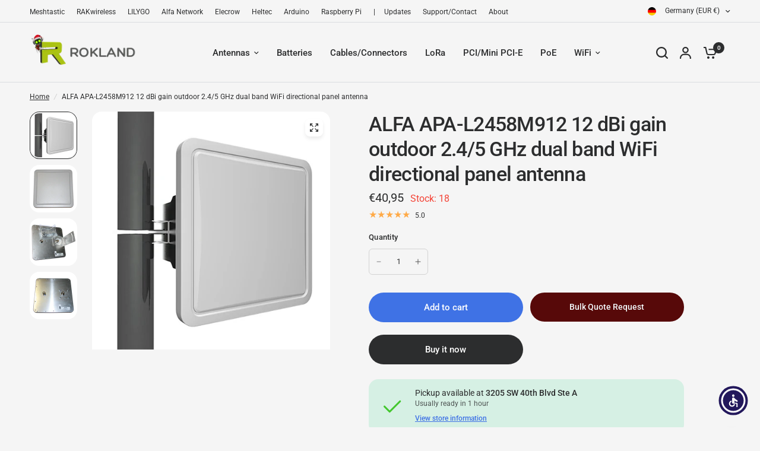

--- FILE ---
content_type: text/html; charset=utf-8
request_url: https://store.rokland.com/en-de/products/alfa-apa-l2458m912-12-dbi-gain-outdoor-2-4-5-ghz-dual-band-wifi-directional-panel-antenna
body_size: 97222
content:
<!doctype html><html class="no-js" lang="en" dir="ltr">
<head>
 
<meta charset="utf-8">
	<meta http-equiv="X-UA-Compatible" content="IE=edge,chrome=1">
	<meta name="viewport" content="width=device-width, initial-scale=1, maximum-scale=5, viewport-fit=cover">
	<meta name="theme-color" content="#F5F5F5">
	<link rel="canonical" href="https://store.rokland.com/en-de/products/alfa-apa-l2458m912-12-dbi-gain-outdoor-2-4-5-ghz-dual-band-wifi-directional-panel-antenna">
	<link rel="preconnect" href="https://cdn.shopify.com" crossorigin>
	<link rel="preload" as="style" href="//store.rokland.com/cdn/shop/t/58/assets/app.css?v=144410666257570026811736816032">
<link rel="preload" as="style" href="//store.rokland.com/cdn/shop/t/58/assets/product-grid.css?v=182556147575089601361736816033">
<link rel="preload" as="style" href="//store.rokland.com/cdn/shop/t/58/assets/product.css?v=53109807751656752131739228124">
<link rel="preload" as="image" href="//store.rokland.com/cdn/shop/products/AlfaAPA-L2458M91212dBigainoutdoor2.45GHzdualbandWiFidirectionalpanelantenna1.png?v=1587486075&width=345" imagesrcset="//store.rokland.com/cdn/shop/products/AlfaAPA-L2458M91212dBigainoutdoor2.45GHzdualbandWiFidirectionalpanelantenna1.png?v=1587486075&width=345 345w,//store.rokland.com/cdn/shop/products/AlfaAPA-L2458M91212dBigainoutdoor2.45GHzdualbandWiFidirectionalpanelantenna1.png?v=1587486075&width=610 610w,//store.rokland.com/cdn/shop/products/AlfaAPA-L2458M91212dBigainoutdoor2.45GHzdualbandWiFidirectionalpanelantenna1.png?v=1587486075&width=1220 1220w" imagesizes="auto">




<link rel="preload" as="script" href="//store.rokland.com/cdn/shop/t/58/assets/animations.min.js?v=147813703405119417831736816032">

<link rel="preload" as="script" href="//store.rokland.com/cdn/shop/t/58/assets/header.js?v=6094887744313169711736816032">
<link rel="preload" as="script" href="//store.rokland.com/cdn/shop/t/58/assets/vendor.min.js?v=3813312436454354751736816034">
<link rel="preload" as="script" href="//store.rokland.com/cdn/shop/t/58/assets/app.js?v=91368911961534120321736816032">

<script>
window.lazySizesConfig = window.lazySizesConfig || {};
window.lazySizesConfig.expand = 250;
window.lazySizesConfig.loadMode = 1;
window.lazySizesConfig.loadHidden = false;
</script>


	<link rel="icon" type="image/png" href="//store.rokland.com/cdn/shop/files/Untitled_design_23.png?crop=center&height=32&v=1704385832&width=32">

	<title>
	ALFA APA-L2458M912 12 dBi gain outdoor 2.4/5 GHz dual band WiFi direct &ndash; Rokland
	</title>

	
	<meta name="description" content="APA-L2458M912 is a 12 dBi 2.4/5 GHz dual band directional outdoor panel antenna with 2x N-female connectors. It is a great way to boost your WiFi signal over a long distance when using with a compatible dual band wireless receiver like ALFA AWUS036ACH. It includes the antenna and mounting bracket, brand new in box from">
	
<link rel="preconnect" href="https://fonts.shopifycdn.com" crossorigin>

<meta property="og:site_name" content="Rokland">
<meta property="og:url" content="https://store.rokland.com/en-de/products/alfa-apa-l2458m912-12-dbi-gain-outdoor-2-4-5-ghz-dual-band-wifi-directional-panel-antenna">
<meta property="og:title" content="ALFA APA-L2458M912 12 dBi gain outdoor 2.4/5 GHz dual band WiFi direct">
<meta property="og:type" content="product">
<meta property="og:description" content="APA-L2458M912 is a 12 dBi 2.4/5 GHz dual band directional outdoor panel antenna with 2x N-female connectors. It is a great way to boost your WiFi signal over a long distance when using with a compatible dual band wireless receiver like ALFA AWUS036ACH. It includes the antenna and mounting bracket, brand new in box from"><meta property="og:image" content="http://store.rokland.com/cdn/shop/products/AlfaAPA-L2458M91212dBigainoutdoor2.45GHzdualbandWiFidirectionalpanelantenna1.png?v=1587486075">
  <meta property="og:image:secure_url" content="https://store.rokland.com/cdn/shop/products/AlfaAPA-L2458M91212dBigainoutdoor2.45GHzdualbandWiFidirectionalpanelantenna1.png?v=1587486075">
  <meta property="og:image:width" content="500">
  <meta property="og:image:height" content="500"><meta property="og:price:amount" content="40,95">
  <meta property="og:price:currency" content="EUR"><meta name="twitter:card" content="summary_large_image">
<meta name="twitter:title" content="ALFA APA-L2458M912 12 dBi gain outdoor 2.4/5 GHz dual band WiFi direct">
<meta name="twitter:description" content="APA-L2458M912 is a 12 dBi 2.4/5 GHz dual band directional outdoor panel antenna with 2x N-female connectors. It is a great way to boost your WiFi signal over a long distance when using with a compatible dual band wireless receiver like ALFA AWUS036ACH. It includes the antenna and mounting bracket, brand new in box from">


	<link href="//store.rokland.com/cdn/shop/t/58/assets/app.css?v=144410666257570026811736816032" rel="stylesheet" type="text/css" media="all" />
	<link href="//store.rokland.com/cdn/shop/t/58/assets/product-grid.css?v=182556147575089601361736816033" rel="stylesheet" type="text/css" media="all" />

	<style data-shopify>
	@font-face {
  font-family: Roboto;
  font-weight: 400;
  font-style: normal;
  font-display: swap;
  src: url("//store.rokland.com/cdn/fonts/roboto/roboto_n4.2019d890f07b1852f56ce63ba45b2db45d852cba.woff2") format("woff2"),
       url("//store.rokland.com/cdn/fonts/roboto/roboto_n4.238690e0007583582327135619c5f7971652fa9d.woff") format("woff");
}

@font-face {
  font-family: Roboto;
  font-weight: 500;
  font-style: normal;
  font-display: swap;
  src: url("//store.rokland.com/cdn/fonts/roboto/roboto_n5.250d51708d76acbac296b0e21ede8f81de4e37aa.woff2") format("woff2"),
       url("//store.rokland.com/cdn/fonts/roboto/roboto_n5.535e8c56f4cbbdea416167af50ab0ff1360a3949.woff") format("woff");
}

@font-face {
  font-family: Roboto;
  font-weight: 600;
  font-style: normal;
  font-display: swap;
  src: url("//store.rokland.com/cdn/fonts/roboto/roboto_n6.3d305d5382545b48404c304160aadee38c90ef9d.woff2") format("woff2"),
       url("//store.rokland.com/cdn/fonts/roboto/roboto_n6.bb37be020157f87e181e5489d5e9137ad60c47a2.woff") format("woff");
}

@font-face {
  font-family: Roboto;
  font-weight: 400;
  font-style: italic;
  font-display: swap;
  src: url("//store.rokland.com/cdn/fonts/roboto/roboto_i4.57ce898ccda22ee84f49e6b57ae302250655e2d4.woff2") format("woff2"),
       url("//store.rokland.com/cdn/fonts/roboto/roboto_i4.b21f3bd061cbcb83b824ae8c7671a82587b264bf.woff") format("woff");
}

@font-face {
  font-family: Roboto;
  font-weight: 600;
  font-style: italic;
  font-display: swap;
  src: url("//store.rokland.com/cdn/fonts/roboto/roboto_i6.ebd6b6733fb2b030d60cbf61316511a7ffd82fb3.woff2") format("woff2"),
       url("//store.rokland.com/cdn/fonts/roboto/roboto_i6.1363905a6d5249605bc5e0f859663ffe95ac3bed.woff") format("woff");
}


		@font-face {
  font-family: Inter;
  font-weight: 600;
  font-style: normal;
  font-display: swap;
  src: url("//store.rokland.com/cdn/fonts/inter/inter_n6.771af0474a71b3797eb38f3487d6fb79d43b6877.woff2") format("woff2"),
       url("//store.rokland.com/cdn/fonts/inter/inter_n6.88c903d8f9e157d48b73b7777d0642925bcecde7.woff") format("woff");
}

@font-face {
  font-family: Inter;
  font-weight: 400;
  font-style: normal;
  font-display: swap;
  src: url("//store.rokland.com/cdn/fonts/inter/inter_n4.b2a3f24c19b4de56e8871f609e73ca7f6d2e2bb9.woff2") format("woff2"),
       url("//store.rokland.com/cdn/fonts/inter/inter_n4.af8052d517e0c9ffac7b814872cecc27ae1fa132.woff") format("woff");
}

h1,h2,h3,h4,h5,h6,
	.h1,.h2,.h3,.h4,.h5,.h6,
	.logolink.text-logo,
	.heading-font,
	.h1-xlarge,
	.h1-large,
	blockquote p,
	blockquote span,
	.customer-addresses .my-address .address-index {
		font-style: normal;
		font-weight: 600;
		font-family: Inter, sans-serif;
	}
	body,
	.body-font,
	.thb-product-detail .product-title {
		font-style: normal;
		font-weight: 400;
		font-family: Roboto, sans-serif;
	}
	:root {
		--mobile-swipe-width: calc(90vw - 15px);
		--grid-width: 1280px;
		--grid-width-row: 1380px;
		--font-body-scale: 1.0;
		--font-body-line-height-scale: 1.0;
		--font-body-letter-spacing: 0.0em;
		--font-announcement-scale: 1.0;
		--font-body-medium-weight: 500;
    --font-body-bold-weight: 600;
		--font-heading-scale: 1.0;
		--font-heading-line-height-scale: 1.0;
		--font-heading-letter-spacing: -0.02em;
		--font-navigation-scale: 1.0;
		--font-product-price-scale: 1.0;
		--font-product-title-scale: 1.0;
		--font-product-title-line-height-scale: 1.0;
		--button-letter-spacing: 0.0em;

		--block-border-radius: 16px;
		--button-border-radius: 25px;
		--input-border-radius: 6px;

		--bg-body: #F5F5F5;
		--bg-body-rgb: 245,245,245;
		--bg-body-darken: #ededed;
		--payment-terms-background-color: #F5F5F5;
		
		--color-body: #2c2d2e;
		--color-body-rgb: 44,45,46;
		--color-heading: #1a1c1d;
		--color-heading-rgb: 26,28,29;

		--color-accent: #3F72E5;
		--color-accent-hover: #205be1;
		--color-accent-rgb: 63,114,229;
		--color-border: #DADCE0;
		--color-form-border: #D3D3D3;
		--color-overlay-rgb: 159,163,167;

		--shopify-accelerated-checkout-button-block-size: 50px;
		--shopify-accelerated-checkout-inline-alignment: center;
		--shopify-accelerated-checkout-skeleton-animation-duration: 0.25s;
		--shopify-accelerated-checkout-button-border-radius: 25px;

		--color-drawer-bg: #ffffff;
		--color-drawer-bg-rgb: 255,255,255;

		--color-announcement-bar-text: #ffffff;
		--color-announcement-bar-bg: #2C2D2E;

		--color-secondary-menu-text: #2c2d2e;
		--color-secondary-menu-bg: #F5F5F5;

		--color-header-bg: #F5F5F5;
		--color-header-bg-rgb: 245,245,245;
		--color-header-text: #2c2d2e;
		--color-header-text-rgb: 44,45,46;
		--color-header-links: #2c2d2e;
		--color-header-links-rgb: 44,45,46;
		--color-header-links-hover: #3F72E5;
		--color-header-links-hover-rgb: 63,114,229;
		--color-header-icons: #2c2d2e;
		--color-header-border: #E2E2E2;

		--solid-button-background: #2c2d2e;
		--solid-button-background-hover: #1b1b1c;
		--solid-button-label: #ffffff;
		--white-button-label: #2c2d2e;

		--color-price: #2c2d2e;
		--color-price-rgb: 44,45,46;
		--color-price-discounted: #C62A32;

		--color-star: #FFAA47;

		--color-inventory-instock: #279A4B;
		--color-inventory-lowstock: #e97f32;--block-shadows: 0px 4px 6px rgba(0, 0, 0, 0.08);--section-spacing-mobile: 50px;
		--section-spacing-desktop: 80px;--color-product-card-bg: rgba(0,0,0,0);--color-article-card-bg: #ffffff;--color-badge-text: #ffffff;
		--color-badge-sold-out: #6d6b6b;
		--color-badge-sale: #c62a32;
		--color-badge-preorder: #666666;
		--badge-corner-radius: 14px;


		--color-footer-heading: #FFFFFF;
		--color-footer-heading-rgb: 255,255,255;
		--color-footer-text: #DADCE0;
		--color-footer-text-rgb: 218,220,224;
		--color-footer-link: #aaaeb6;
		--color-footer-link-hover: #FFFFFF;
		--color-footer-border: #868d94;
		--color-footer-border-rgb: 134,141,148;
		--color-footer-bg: #2c2d2e;
	}



</style>


	<script>
		window.theme = window.theme || {};
		theme = {
			settings: {
				money_with_currency_format:"€{{amount_with_comma_separator}}",
				cart_drawer:false},
			routes: {
				root_url: '/en-de',
				cart_url: '/en-de/cart',
				cart_add_url: '/en-de/cart/add',
				search_url: '/en-de/search',
				cart_change_url: '/en-de/cart/change',
				cart_update_url: '/en-de/cart/update',
				predictive_search_url: '/en-de/search/suggest',
			},
			variantStrings: {
        addToCart: `Add to cart`,
        soldOut: `Sold out`,
        unavailable: `Unavailable`,
        preOrder: `Pre-order`,
      },
			strings: {
				requiresTerms: `You must agree with the terms and conditions of sales to check out`,
				shippingEstimatorNoResults: `Sorry, we do not ship to your address.`,
				shippingEstimatorOneResult: `There is one shipping rate for your address:`,
				shippingEstimatorMultipleResults: `There are several shipping rates for your address:`,
				shippingEstimatorError: `One or more error occurred while retrieving shipping rates:`
			}
		};
	</script>
	<script>window.performance && window.performance.mark && window.performance.mark('shopify.content_for_header.start');</script><meta name="google-site-verification" content="aXsOHpKKSExsMjLxka6QMTyB9iBw_nNlOgcsQvZcaH4">
<meta id="shopify-digital-wallet" name="shopify-digital-wallet" content="/713772/digital_wallets/dialog">
<meta name="shopify-checkout-api-token" content="bc2fc0b0f73fd1803b5d6732a29fe97b">
<meta id="in-context-paypal-metadata" data-shop-id="713772" data-venmo-supported="false" data-environment="production" data-locale="en_US" data-paypal-v4="true" data-currency="EUR">
<link rel="alternate" hreflang="x-default" href="https://store.rokland.com/products/alfa-apa-l2458m912-12-dbi-gain-outdoor-2-4-5-ghz-dual-band-wifi-directional-panel-antenna">
<link rel="alternate" hreflang="en" href="https://store.rokland.com/products/alfa-apa-l2458m912-12-dbi-gain-outdoor-2-4-5-ghz-dual-band-wifi-directional-panel-antenna">
<link rel="alternate" hreflang="en-DE" href="https://store.rokland.com/en-de/products/alfa-apa-l2458m912-12-dbi-gain-outdoor-2-4-5-ghz-dual-band-wifi-directional-panel-antenna">
<link rel="alternate" hreflang="en-AT" href="https://store.rokland.com/en-de/products/alfa-apa-l2458m912-12-dbi-gain-outdoor-2-4-5-ghz-dual-band-wifi-directional-panel-antenna">
<link rel="alternate" type="application/json+oembed" href="https://store.rokland.com/en-de/products/alfa-apa-l2458m912-12-dbi-gain-outdoor-2-4-5-ghz-dual-band-wifi-directional-panel-antenna.oembed">
<script async="async" src="/checkouts/internal/preloads.js?locale=en-DE"></script>
<link rel="preconnect" href="https://shop.app" crossorigin="anonymous">
<script async="async" src="https://shop.app/checkouts/internal/preloads.js?locale=en-DE&shop_id=713772" crossorigin="anonymous"></script>
<script id="apple-pay-shop-capabilities" type="application/json">{"shopId":713772,"countryCode":"US","currencyCode":"EUR","merchantCapabilities":["supports3DS"],"merchantId":"gid:\/\/shopify\/Shop\/713772","merchantName":"Rokland","requiredBillingContactFields":["postalAddress","email","phone"],"requiredShippingContactFields":["postalAddress","email","phone"],"shippingType":"shipping","supportedNetworks":["visa","masterCard","amex","discover","elo","jcb"],"total":{"type":"pending","label":"Rokland","amount":"1.00"},"shopifyPaymentsEnabled":true,"supportsSubscriptions":true}</script>
<script id="shopify-features" type="application/json">{"accessToken":"bc2fc0b0f73fd1803b5d6732a29fe97b","betas":["rich-media-storefront-analytics"],"domain":"store.rokland.com","predictiveSearch":true,"shopId":713772,"locale":"en"}</script>
<script>var Shopify = Shopify || {};
Shopify.shop = "rokland.myshopify.com";
Shopify.locale = "en";
Shopify.currency = {"active":"EUR","rate":"0.86731141"};
Shopify.country = "DE";
Shopify.theme = {"name":"Vision theme- operational","id":132980539475,"schema_name":"Vision","schema_version":"8.1.0","theme_store_id":2053,"role":"main"};
Shopify.theme.handle = "null";
Shopify.theme.style = {"id":null,"handle":null};
Shopify.cdnHost = "store.rokland.com/cdn";
Shopify.routes = Shopify.routes || {};
Shopify.routes.root = "/en-de/";</script>
<script type="module">!function(o){(o.Shopify=o.Shopify||{}).modules=!0}(window);</script>
<script>!function(o){function n(){var o=[];function n(){o.push(Array.prototype.slice.apply(arguments))}return n.q=o,n}var t=o.Shopify=o.Shopify||{};t.loadFeatures=n(),t.autoloadFeatures=n()}(window);</script>
<script>
  window.ShopifyPay = window.ShopifyPay || {};
  window.ShopifyPay.apiHost = "shop.app\/pay";
  window.ShopifyPay.redirectState = null;
</script>
<script id="shop-js-analytics" type="application/json">{"pageType":"product"}</script>
<script defer="defer" async type="module" src="//store.rokland.com/cdn/shopifycloud/shop-js/modules/v2/client.init-shop-cart-sync_BT-GjEfc.en.esm.js"></script>
<script defer="defer" async type="module" src="//store.rokland.com/cdn/shopifycloud/shop-js/modules/v2/chunk.common_D58fp_Oc.esm.js"></script>
<script defer="defer" async type="module" src="//store.rokland.com/cdn/shopifycloud/shop-js/modules/v2/chunk.modal_xMitdFEc.esm.js"></script>
<script type="module">
  await import("//store.rokland.com/cdn/shopifycloud/shop-js/modules/v2/client.init-shop-cart-sync_BT-GjEfc.en.esm.js");
await import("//store.rokland.com/cdn/shopifycloud/shop-js/modules/v2/chunk.common_D58fp_Oc.esm.js");
await import("//store.rokland.com/cdn/shopifycloud/shop-js/modules/v2/chunk.modal_xMitdFEc.esm.js");

  window.Shopify.SignInWithShop?.initShopCartSync?.({"fedCMEnabled":true,"windoidEnabled":true});

</script>
<script>
  window.Shopify = window.Shopify || {};
  if (!window.Shopify.featureAssets) window.Shopify.featureAssets = {};
  window.Shopify.featureAssets['shop-js'] = {"shop-cart-sync":["modules/v2/client.shop-cart-sync_DZOKe7Ll.en.esm.js","modules/v2/chunk.common_D58fp_Oc.esm.js","modules/v2/chunk.modal_xMitdFEc.esm.js"],"init-fed-cm":["modules/v2/client.init-fed-cm_B6oLuCjv.en.esm.js","modules/v2/chunk.common_D58fp_Oc.esm.js","modules/v2/chunk.modal_xMitdFEc.esm.js"],"shop-cash-offers":["modules/v2/client.shop-cash-offers_D2sdYoxE.en.esm.js","modules/v2/chunk.common_D58fp_Oc.esm.js","modules/v2/chunk.modal_xMitdFEc.esm.js"],"shop-login-button":["modules/v2/client.shop-login-button_QeVjl5Y3.en.esm.js","modules/v2/chunk.common_D58fp_Oc.esm.js","modules/v2/chunk.modal_xMitdFEc.esm.js"],"pay-button":["modules/v2/client.pay-button_DXTOsIq6.en.esm.js","modules/v2/chunk.common_D58fp_Oc.esm.js","modules/v2/chunk.modal_xMitdFEc.esm.js"],"shop-button":["modules/v2/client.shop-button_DQZHx9pm.en.esm.js","modules/v2/chunk.common_D58fp_Oc.esm.js","modules/v2/chunk.modal_xMitdFEc.esm.js"],"avatar":["modules/v2/client.avatar_BTnouDA3.en.esm.js"],"init-windoid":["modules/v2/client.init-windoid_CR1B-cfM.en.esm.js","modules/v2/chunk.common_D58fp_Oc.esm.js","modules/v2/chunk.modal_xMitdFEc.esm.js"],"init-shop-for-new-customer-accounts":["modules/v2/client.init-shop-for-new-customer-accounts_C_vY_xzh.en.esm.js","modules/v2/client.shop-login-button_QeVjl5Y3.en.esm.js","modules/v2/chunk.common_D58fp_Oc.esm.js","modules/v2/chunk.modal_xMitdFEc.esm.js"],"init-shop-email-lookup-coordinator":["modules/v2/client.init-shop-email-lookup-coordinator_BI7n9ZSv.en.esm.js","modules/v2/chunk.common_D58fp_Oc.esm.js","modules/v2/chunk.modal_xMitdFEc.esm.js"],"init-shop-cart-sync":["modules/v2/client.init-shop-cart-sync_BT-GjEfc.en.esm.js","modules/v2/chunk.common_D58fp_Oc.esm.js","modules/v2/chunk.modal_xMitdFEc.esm.js"],"shop-toast-manager":["modules/v2/client.shop-toast-manager_DiYdP3xc.en.esm.js","modules/v2/chunk.common_D58fp_Oc.esm.js","modules/v2/chunk.modal_xMitdFEc.esm.js"],"init-customer-accounts":["modules/v2/client.init-customer-accounts_D9ZNqS-Q.en.esm.js","modules/v2/client.shop-login-button_QeVjl5Y3.en.esm.js","modules/v2/chunk.common_D58fp_Oc.esm.js","modules/v2/chunk.modal_xMitdFEc.esm.js"],"init-customer-accounts-sign-up":["modules/v2/client.init-customer-accounts-sign-up_iGw4briv.en.esm.js","modules/v2/client.shop-login-button_QeVjl5Y3.en.esm.js","modules/v2/chunk.common_D58fp_Oc.esm.js","modules/v2/chunk.modal_xMitdFEc.esm.js"],"shop-follow-button":["modules/v2/client.shop-follow-button_CqMgW2wH.en.esm.js","modules/v2/chunk.common_D58fp_Oc.esm.js","modules/v2/chunk.modal_xMitdFEc.esm.js"],"checkout-modal":["modules/v2/client.checkout-modal_xHeaAweL.en.esm.js","modules/v2/chunk.common_D58fp_Oc.esm.js","modules/v2/chunk.modal_xMitdFEc.esm.js"],"shop-login":["modules/v2/client.shop-login_D91U-Q7h.en.esm.js","modules/v2/chunk.common_D58fp_Oc.esm.js","modules/v2/chunk.modal_xMitdFEc.esm.js"],"lead-capture":["modules/v2/client.lead-capture_BJmE1dJe.en.esm.js","modules/v2/chunk.common_D58fp_Oc.esm.js","modules/v2/chunk.modal_xMitdFEc.esm.js"],"payment-terms":["modules/v2/client.payment-terms_Ci9AEqFq.en.esm.js","modules/v2/chunk.common_D58fp_Oc.esm.js","modules/v2/chunk.modal_xMitdFEc.esm.js"]};
</script>
<script>(function() {
  var isLoaded = false;
  function asyncLoad() {
    if (isLoaded) return;
    isLoaded = true;
    var urls = ["https:\/\/chimpstatic.com\/mcjs-connected\/js\/users\/d4c872c7ace9d07bc55457321\/11f8b6022d7a7820879588e5c.js?shop=rokland.myshopify.com","https:\/\/chimpstatic.com\/mcjs-connected\/js\/users\/d4c872c7ace9d07bc55457321\/d78953715e1aa83539f20f0cf.js?shop=rokland.myshopify.com","https:\/\/www.improvedcontactform.com\/icf.js?shop=rokland.myshopify.com","https:\/\/static2.rapidsearch.dev\/resultpage.js?shop=rokland.myshopify.com","https:\/\/cdn.productcustomizer.com\/storefront\/production-product-customizer-v2.js?shop=rokland.myshopify.com","https:\/\/services.nofraud.com\/js\/device.js?shop=rokland.myshopify.com","https:\/\/neon.stock-sync.com\/neon\/widget.js?shop=rokland.myshopify.com","https:\/\/cdn.verifypass.com\/seller\/launcher.js?shop=rokland.myshopify.com","https:\/\/search-us3.omegacommerce.com\/instant\/initjs?ID=d26fa7ac-d3cd-490e-b8a9-41386a98c3db\u0026shop=rokland.myshopify.com","https:\/\/cdn.hextom.com\/js\/freeshippingbar.js?shop=rokland.myshopify.com","\/\/cdn.shopify.com\/proxy\/3a180af23f9f89f1daa7a8cb66db49321a5778c9c6d4b92a3c18018c808e4bb8\/api.goaffpro.com\/loader.js?shop=rokland.myshopify.com\u0026sp-cache-control=cHVibGljLCBtYXgtYWdlPTkwMA","https:\/\/sdk.postscript.io\/sdk-script-loader.bundle.js?shopId=157990\u0026shop=rokland.myshopify.com"];
    for (var i = 0; i < urls.length; i++) {
      var s = document.createElement('script');
      s.type = 'text/javascript';
      s.async = true;
      s.src = urls[i];
      var x = document.getElementsByTagName('script')[0];
      x.parentNode.insertBefore(s, x);
    }
  };
  if(window.attachEvent) {
    window.attachEvent('onload', asyncLoad);
  } else {
    window.addEventListener('load', asyncLoad, false);
  }
})();</script>
<script id="__st">var __st={"a":713772,"offset":-18000,"reqid":"6fed3e88-330e-419b-8441-12b5a0e53531-1769085055","pageurl":"store.rokland.com\/en-de\/products\/alfa-apa-l2458m912-12-dbi-gain-outdoor-2-4-5-ghz-dual-band-wifi-directional-panel-antenna","u":"6bd384fe5b48","p":"product","rtyp":"product","rid":3928795545683};</script>
<script>window.ShopifyPaypalV4VisibilityTracking = true;</script>
<script id="form-persister">!function(){'use strict';const t='contact',e='new_comment',n=[[t,t],['blogs',e],['comments',e],[t,'customer']],o='password',r='form_key',c=['recaptcha-v3-token','g-recaptcha-response','h-captcha-response',o],s=()=>{try{return window.sessionStorage}catch{return}},i='__shopify_v',u=t=>t.elements[r],a=function(){const t=[...n].map((([t,e])=>`form[action*='/${t}']:not([data-nocaptcha='true']) input[name='form_type'][value='${e}']`)).join(',');var e;return e=t,()=>e?[...document.querySelectorAll(e)].map((t=>t.form)):[]}();function m(t){const e=u(t);a().includes(t)&&(!e||!e.value)&&function(t){try{if(!s())return;!function(t){const e=s();if(!e)return;const n=u(t);if(!n)return;const o=n.value;o&&e.removeItem(o)}(t);const e=Array.from(Array(32),(()=>Math.random().toString(36)[2])).join('');!function(t,e){u(t)||t.append(Object.assign(document.createElement('input'),{type:'hidden',name:r})),t.elements[r].value=e}(t,e),function(t,e){const n=s();if(!n)return;const r=[...t.querySelectorAll(`input[type='${o}']`)].map((({name:t})=>t)),u=[...c,...r],a={};for(const[o,c]of new FormData(t).entries())u.includes(o)||(a[o]=c);n.setItem(e,JSON.stringify({[i]:1,action:t.action,data:a}))}(t,e)}catch(e){console.error('failed to persist form',e)}}(t)}const f=t=>{if('true'===t.dataset.persistBound)return;const e=function(t,e){const n=function(t){return'function'==typeof t.submit?t.submit:HTMLFormElement.prototype.submit}(t).bind(t);return function(){let t;return()=>{t||(t=!0,(()=>{try{e(),n()}catch(t){(t=>{console.error('form submit failed',t)})(t)}})(),setTimeout((()=>t=!1),250))}}()}(t,(()=>{m(t)}));!function(t,e){if('function'==typeof t.submit&&'function'==typeof e)try{t.submit=e}catch{}}(t,e),t.addEventListener('submit',(t=>{t.preventDefault(),e()})),t.dataset.persistBound='true'};!function(){function t(t){const e=(t=>{const e=t.target;return e instanceof HTMLFormElement?e:e&&e.form})(t);e&&m(e)}document.addEventListener('submit',t),document.addEventListener('DOMContentLoaded',(()=>{const e=a();for(const t of e)f(t);var n;n=document.body,new window.MutationObserver((t=>{for(const e of t)if('childList'===e.type&&e.addedNodes.length)for(const t of e.addedNodes)1===t.nodeType&&'FORM'===t.tagName&&a().includes(t)&&f(t)})).observe(n,{childList:!0,subtree:!0,attributes:!1}),document.removeEventListener('submit',t)}))}()}();</script>
<script integrity="sha256-4kQ18oKyAcykRKYeNunJcIwy7WH5gtpwJnB7kiuLZ1E=" data-source-attribution="shopify.loadfeatures" defer="defer" src="//store.rokland.com/cdn/shopifycloud/storefront/assets/storefront/load_feature-a0a9edcb.js" crossorigin="anonymous"></script>
<script crossorigin="anonymous" defer="defer" src="//store.rokland.com/cdn/shopifycloud/storefront/assets/shopify_pay/storefront-65b4c6d7.js?v=20250812"></script>
<script data-source-attribution="shopify.dynamic_checkout.dynamic.init">var Shopify=Shopify||{};Shopify.PaymentButton=Shopify.PaymentButton||{isStorefrontPortableWallets:!0,init:function(){window.Shopify.PaymentButton.init=function(){};var t=document.createElement("script");t.src="https://store.rokland.com/cdn/shopifycloud/portable-wallets/latest/portable-wallets.en.js",t.type="module",document.head.appendChild(t)}};
</script>
<script data-source-attribution="shopify.dynamic_checkout.buyer_consent">
  function portableWalletsHideBuyerConsent(e){var t=document.getElementById("shopify-buyer-consent"),n=document.getElementById("shopify-subscription-policy-button");t&&n&&(t.classList.add("hidden"),t.setAttribute("aria-hidden","true"),n.removeEventListener("click",e))}function portableWalletsShowBuyerConsent(e){var t=document.getElementById("shopify-buyer-consent"),n=document.getElementById("shopify-subscription-policy-button");t&&n&&(t.classList.remove("hidden"),t.removeAttribute("aria-hidden"),n.addEventListener("click",e))}window.Shopify?.PaymentButton&&(window.Shopify.PaymentButton.hideBuyerConsent=portableWalletsHideBuyerConsent,window.Shopify.PaymentButton.showBuyerConsent=portableWalletsShowBuyerConsent);
</script>
<script>
  function portableWalletsCleanup(e){e&&e.src&&console.error("Failed to load portable wallets script "+e.src);var t=document.querySelectorAll("shopify-accelerated-checkout .shopify-payment-button__skeleton, shopify-accelerated-checkout-cart .wallet-cart-button__skeleton"),e=document.getElementById("shopify-buyer-consent");for(let e=0;e<t.length;e++)t[e].remove();e&&e.remove()}function portableWalletsNotLoadedAsModule(e){e instanceof ErrorEvent&&"string"==typeof e.message&&e.message.includes("import.meta")&&"string"==typeof e.filename&&e.filename.includes("portable-wallets")&&(window.removeEventListener("error",portableWalletsNotLoadedAsModule),window.Shopify.PaymentButton.failedToLoad=e,"loading"===document.readyState?document.addEventListener("DOMContentLoaded",window.Shopify.PaymentButton.init):window.Shopify.PaymentButton.init())}window.addEventListener("error",portableWalletsNotLoadedAsModule);
</script>

<script type="module" src="https://store.rokland.com/cdn/shopifycloud/portable-wallets/latest/portable-wallets.en.js" onError="portableWalletsCleanup(this)" crossorigin="anonymous"></script>
<script nomodule>
  document.addEventListener("DOMContentLoaded", portableWalletsCleanup);
</script>

<link id="shopify-accelerated-checkout-styles" rel="stylesheet" media="screen" href="https://store.rokland.com/cdn/shopifycloud/portable-wallets/latest/accelerated-checkout-backwards-compat.css" crossorigin="anonymous">
<style id="shopify-accelerated-checkout-cart">
        #shopify-buyer-consent {
  margin-top: 1em;
  display: inline-block;
  width: 100%;
}

#shopify-buyer-consent.hidden {
  display: none;
}

#shopify-subscription-policy-button {
  background: none;
  border: none;
  padding: 0;
  text-decoration: underline;
  font-size: inherit;
  cursor: pointer;
}

#shopify-subscription-policy-button::before {
  box-shadow: none;
}

      </style>

<script>window.performance && window.performance.mark && window.performance.mark('shopify.content_for_header.end');</script><script id="shop-promise-product" type="application/json">
  {
    "productId": "3928795545683",
    "variantId": "29406033248339"
  }
</script>
<script id="shop-promise-features" type="application/json">
  {
    "supportedPromiseBrands": ["buy_with_prime"],
    "f_b9ba94d16a7d18ccd91d68be01e37df6": false,
    "f_85e460659f2e1fdd04f763b1587427a4": false
  }
</script>
<script fetchpriority="high" defer="defer" src="https://store.rokland.com/cdn/shopifycloud/shop-promise-pdp/prod/shop_promise_pdp.js?v=1" data-source-attribution="shopify.shop-promise-pdp" crossorigin="anonymous"></script>
<link rel="preload" href="https://static-na.payments-amazon.com/checkout.js" as="script">
 <!-- Header hook for plugins -->

	<script>document.documentElement.className = document.documentElement.className.replace('no-js', 'js');</script>
	



  <script type="text/javascript">
    window.RapidSearchAdmin = false;
  </script>




<!-- BEGIN app block: shopify://apps/judge-me-reviews/blocks/judgeme_core/61ccd3b1-a9f2-4160-9fe9-4fec8413e5d8 --><!-- Start of Judge.me Core -->






<link rel="dns-prefetch" href="https://cdnwidget.judge.me">
<link rel="dns-prefetch" href="https://cdn.judge.me">
<link rel="dns-prefetch" href="https://cdn1.judge.me">
<link rel="dns-prefetch" href="https://api.judge.me">

<script data-cfasync='false' class='jdgm-settings-script'>window.jdgmSettings={"pagination":5,"disable_web_reviews":false,"badge_no_review_text":"No reviews","badge_n_reviews_text":"{{ n }} review/reviews","hide_badge_preview_if_no_reviews":true,"badge_hide_text":false,"enforce_center_preview_badge":false,"widget_title":"Customer Reviews","widget_open_form_text":"Write a review","widget_close_form_text":"Cancel review","widget_refresh_page_text":"Refresh page","widget_summary_text":"Based on {{ number_of_reviews }} review/reviews","widget_no_review_text":"Be the first to write a review","widget_name_field_text":"Display name","widget_verified_name_field_text":"Verified Name (public)","widget_name_placeholder_text":"Display name","widget_required_field_error_text":"This field is required.","widget_email_field_text":"Email address","widget_verified_email_field_text":"Verified Email (private, can not be edited)","widget_email_placeholder_text":"Your email address","widget_email_field_error_text":"Please enter a valid email address.","widget_rating_field_text":"Rating","widget_review_title_field_text":"Review Title","widget_review_title_placeholder_text":"Give your review a title","widget_review_body_field_text":"Review content","widget_review_body_placeholder_text":"Start writing here...","widget_pictures_field_text":"Picture/Video (optional)","widget_submit_review_text":"Submit Review","widget_submit_verified_review_text":"Submit Verified Review","widget_submit_success_msg_with_auto_publish":"Thank you! Please refresh the page in a few moments to see your review. You can remove or edit your review by logging into \u003ca href='https://judge.me/login' target='_blank' rel='nofollow noopener'\u003eJudge.me\u003c/a\u003e","widget_submit_success_msg_no_auto_publish":"Thank you! Your review will be published as soon as it is approved by the shop admin. You can remove or edit your review by logging into \u003ca href='https://judge.me/login' target='_blank' rel='nofollow noopener'\u003eJudge.me\u003c/a\u003e","widget_show_default_reviews_out_of_total_text":"Showing {{ n_reviews_shown }} out of {{ n_reviews }} reviews.","widget_show_all_link_text":"Show all","widget_show_less_link_text":"Show less","widget_author_said_text":"{{ reviewer_name }} said:","widget_days_text":"{{ n }} days ago","widget_weeks_text":"{{ n }} week/weeks ago","widget_months_text":"{{ n }} month/months ago","widget_years_text":"{{ n }} year/years ago","widget_yesterday_text":"Yesterday","widget_today_text":"Today","widget_replied_text":"\u003e\u003e {{ shop_name }} replied:","widget_read_more_text":"Read more","widget_reviewer_name_as_initial":"","widget_rating_filter_color":"#fbcd0a","widget_rating_filter_see_all_text":"See all reviews","widget_sorting_most_recent_text":"Most Recent","widget_sorting_highest_rating_text":"Highest Rating","widget_sorting_lowest_rating_text":"Lowest Rating","widget_sorting_with_pictures_text":"Only Pictures","widget_sorting_most_helpful_text":"Most Helpful","widget_open_question_form_text":"Ask a question","widget_reviews_subtab_text":"Reviews","widget_questions_subtab_text":"Questions","widget_question_label_text":"Question","widget_answer_label_text":"Answer","widget_question_placeholder_text":"Write your question here","widget_submit_question_text":"Submit Question","widget_question_submit_success_text":"Thank you for your question! We will notify you once it gets answered.","verified_badge_text":"Verified","verified_badge_bg_color":"","verified_badge_text_color":"","verified_badge_placement":"left-of-reviewer-name","widget_review_max_height":"","widget_hide_border":false,"widget_social_share":false,"widget_thumb":false,"widget_review_location_show":false,"widget_location_format":"","all_reviews_include_out_of_store_products":true,"all_reviews_out_of_store_text":"(out of store)","all_reviews_pagination":100,"all_reviews_product_name_prefix_text":"about","enable_review_pictures":false,"enable_question_anwser":false,"widget_theme":"default","review_date_format":"mm/dd/yyyy","default_sort_method":"most-recent","widget_product_reviews_subtab_text":"Product Reviews","widget_shop_reviews_subtab_text":"Shop Reviews","widget_other_products_reviews_text":"Reviews for other products","widget_store_reviews_subtab_text":"Store reviews","widget_no_store_reviews_text":"This store hasn't received any reviews yet","widget_web_restriction_product_reviews_text":"This product hasn't received any reviews yet","widget_no_items_text":"No items found","widget_show_more_text":"Show more","widget_write_a_store_review_text":"Write a Store Review","widget_other_languages_heading":"Reviews in Other Languages","widget_translate_review_text":"Translate review to {{ language }}","widget_translating_review_text":"Translating...","widget_show_original_translation_text":"Show original ({{ language }})","widget_translate_review_failed_text":"Review couldn't be translated.","widget_translate_review_retry_text":"Retry","widget_translate_review_try_again_later_text":"Try again later","show_product_url_for_grouped_product":false,"widget_sorting_pictures_first_text":"Pictures First","show_pictures_on_all_rev_page_mobile":false,"show_pictures_on_all_rev_page_desktop":false,"floating_tab_hide_mobile_install_preference":false,"floating_tab_button_name":"★ Reviews","floating_tab_title":"Let customers speak for us","floating_tab_button_color":"","floating_tab_button_background_color":"","floating_tab_url":"","floating_tab_url_enabled":false,"floating_tab_tab_style":"text","all_reviews_text_badge_text":"Customers rate us {{ shop.metafields.judgeme.all_reviews_rating | round: 1 }}/5 based on {{ shop.metafields.judgeme.all_reviews_count }} reviews.","all_reviews_text_badge_text_branded_style":"{{ shop.metafields.judgeme.all_reviews_rating | round: 1 }} out of 5 stars based on {{ shop.metafields.judgeme.all_reviews_count }} reviews","is_all_reviews_text_badge_a_link":false,"show_stars_for_all_reviews_text_badge":false,"all_reviews_text_badge_url":"","all_reviews_text_style":"text","all_reviews_text_color_style":"judgeme_brand_color","all_reviews_text_color":"#108474","all_reviews_text_show_jm_brand":true,"featured_carousel_show_header":true,"featured_carousel_title":"Let customers speak for us","testimonials_carousel_title":"Customers are saying","videos_carousel_title":"Real customer stories","cards_carousel_title":"Customers are saying","featured_carousel_count_text":"from {{ n }} reviews","featured_carousel_add_link_to_all_reviews_page":false,"featured_carousel_url":"","featured_carousel_show_images":true,"featured_carousel_autoslide_interval":5,"featured_carousel_arrows_on_the_sides":false,"featured_carousel_height":250,"featured_carousel_width":80,"featured_carousel_image_size":0,"featured_carousel_image_height":250,"featured_carousel_arrow_color":"#eeeeee","verified_count_badge_style":"vintage","verified_count_badge_orientation":"horizontal","verified_count_badge_color_style":"judgeme_brand_color","verified_count_badge_color":"#108474","is_verified_count_badge_a_link":false,"verified_count_badge_url":"","verified_count_badge_show_jm_brand":true,"widget_rating_preset_default":5,"widget_first_sub_tab":"product-reviews","widget_show_histogram":true,"widget_histogram_use_custom_color":false,"widget_pagination_use_custom_color":false,"widget_star_use_custom_color":false,"widget_verified_badge_use_custom_color":false,"widget_write_review_use_custom_color":false,"picture_reminder_submit_button":"Upload Pictures","enable_review_videos":false,"mute_video_by_default":false,"widget_sorting_videos_first_text":"Videos First","widget_review_pending_text":"Pending","featured_carousel_items_for_large_screen":3,"social_share_options_order":"Facebook,Twitter","remove_microdata_snippet":false,"disable_json_ld":false,"enable_json_ld_products":false,"preview_badge_show_question_text":false,"preview_badge_no_question_text":"No questions","preview_badge_n_question_text":"{{ number_of_questions }} question/questions","qa_badge_show_icon":false,"qa_badge_position":"same-row","remove_judgeme_branding":false,"widget_add_search_bar":false,"widget_search_bar_placeholder":"Search","widget_sorting_verified_only_text":"Verified only","featured_carousel_theme":"default","featured_carousel_show_rating":true,"featured_carousel_show_title":true,"featured_carousel_show_body":true,"featured_carousel_show_date":false,"featured_carousel_show_reviewer":true,"featured_carousel_show_product":false,"featured_carousel_header_background_color":"#108474","featured_carousel_header_text_color":"#ffffff","featured_carousel_name_product_separator":"reviewed","featured_carousel_full_star_background":"#108474","featured_carousel_empty_star_background":"#dadada","featured_carousel_vertical_theme_background":"#f9fafb","featured_carousel_verified_badge_enable":false,"featured_carousel_verified_badge_color":"#108474","featured_carousel_border_style":"round","featured_carousel_review_line_length_limit":3,"featured_carousel_more_reviews_button_text":"Read more reviews","featured_carousel_view_product_button_text":"View product","all_reviews_page_load_reviews_on":"scroll","all_reviews_page_load_more_text":"Load More Reviews","disable_fb_tab_reviews":false,"enable_ajax_cdn_cache":false,"widget_public_name_text":"displayed publicly like","default_reviewer_name":"John Smith","default_reviewer_name_has_non_latin":true,"widget_reviewer_anonymous":"Anonymous","medals_widget_title":"Judge.me Review Medals","medals_widget_background_color":"#f9fafb","medals_widget_position":"footer_all_pages","medals_widget_border_color":"#f9fafb","medals_widget_verified_text_position":"left","medals_widget_use_monochromatic_version":false,"medals_widget_elements_color":"#108474","show_reviewer_avatar":true,"widget_invalid_yt_video_url_error_text":"Not a YouTube video URL","widget_max_length_field_error_text":"Please enter no more than {0} characters.","widget_show_country_flag":false,"widget_show_collected_via_shop_app":true,"widget_verified_by_shop_badge_style":"light","widget_verified_by_shop_text":"Verified by Shop","widget_show_photo_gallery":false,"widget_load_with_code_splitting":true,"widget_ugc_install_preference":false,"widget_ugc_title":"Made by us, Shared by you","widget_ugc_subtitle":"Tag us to see your picture featured in our page","widget_ugc_arrows_color":"#ffffff","widget_ugc_primary_button_text":"Buy Now","widget_ugc_primary_button_background_color":"#108474","widget_ugc_primary_button_text_color":"#ffffff","widget_ugc_primary_button_border_width":"0","widget_ugc_primary_button_border_style":"none","widget_ugc_primary_button_border_color":"#108474","widget_ugc_primary_button_border_radius":"25","widget_ugc_secondary_button_text":"Load More","widget_ugc_secondary_button_background_color":"#ffffff","widget_ugc_secondary_button_text_color":"#108474","widget_ugc_secondary_button_border_width":"2","widget_ugc_secondary_button_border_style":"solid","widget_ugc_secondary_button_border_color":"#108474","widget_ugc_secondary_button_border_radius":"25","widget_ugc_reviews_button_text":"View Reviews","widget_ugc_reviews_button_background_color":"#ffffff","widget_ugc_reviews_button_text_color":"#108474","widget_ugc_reviews_button_border_width":"2","widget_ugc_reviews_button_border_style":"solid","widget_ugc_reviews_button_border_color":"#108474","widget_ugc_reviews_button_border_radius":"25","widget_ugc_reviews_button_link_to":"judgeme-reviews-page","widget_ugc_show_post_date":true,"widget_ugc_max_width":"800","widget_rating_metafield_value_type":true,"widget_primary_color":"#108474","widget_enable_secondary_color":false,"widget_secondary_color":"#edf5f5","widget_summary_average_rating_text":"{{ average_rating }} out of 5","widget_media_grid_title":"Customer photos \u0026 videos","widget_media_grid_see_more_text":"See more","widget_round_style":false,"widget_show_product_medals":true,"widget_verified_by_judgeme_text":"Verified by Judge.me","widget_show_store_medals":true,"widget_verified_by_judgeme_text_in_store_medals":"Verified by Judge.me","widget_media_field_exceed_quantity_message":"Sorry, we can only accept {{ max_media }} for one review.","widget_media_field_exceed_limit_message":"{{ file_name }} is too large, please select a {{ media_type }} less than {{ size_limit }}MB.","widget_review_submitted_text":"Review Submitted!","widget_question_submitted_text":"Question Submitted!","widget_close_form_text_question":"Cancel","widget_write_your_answer_here_text":"Write your answer here","widget_enabled_branded_link":true,"widget_show_collected_by_judgeme":false,"widget_reviewer_name_color":"","widget_write_review_text_color":"","widget_write_review_bg_color":"","widget_collected_by_judgeme_text":"collected by Judge.me","widget_pagination_type":"standard","widget_load_more_text":"Load More","widget_load_more_color":"#108474","widget_full_review_text":"Full Review","widget_read_more_reviews_text":"Read More Reviews","widget_read_questions_text":"Read Questions","widget_questions_and_answers_text":"Questions \u0026 Answers","widget_verified_by_text":"Verified by","widget_verified_text":"Verified","widget_number_of_reviews_text":"{{ number_of_reviews }} reviews","widget_back_button_text":"Back","widget_next_button_text":"Next","widget_custom_forms_filter_button":"Filters","custom_forms_style":"vertical","widget_show_review_information":false,"how_reviews_are_collected":"How reviews are collected?","widget_show_review_keywords":false,"widget_gdpr_statement":"How we use your data: We'll only contact you about the review you left, and only if necessary. By submitting your review, you agree to Judge.me's \u003ca href='https://judge.me/terms' target='_blank' rel='nofollow noopener'\u003eterms\u003c/a\u003e, \u003ca href='https://judge.me/privacy' target='_blank' rel='nofollow noopener'\u003eprivacy\u003c/a\u003e and \u003ca href='https://judge.me/content-policy' target='_blank' rel='nofollow noopener'\u003econtent\u003c/a\u003e policies.","widget_multilingual_sorting_enabled":false,"widget_translate_review_content_enabled":false,"widget_translate_review_content_method":"manual","popup_widget_review_selection":"automatically_with_pictures","popup_widget_round_border_style":true,"popup_widget_show_title":true,"popup_widget_show_body":true,"popup_widget_show_reviewer":false,"popup_widget_show_product":true,"popup_widget_show_pictures":true,"popup_widget_use_review_picture":true,"popup_widget_show_on_home_page":true,"popup_widget_show_on_product_page":true,"popup_widget_show_on_collection_page":true,"popup_widget_show_on_cart_page":true,"popup_widget_position":"bottom_left","popup_widget_first_review_delay":5,"popup_widget_duration":5,"popup_widget_interval":5,"popup_widget_review_count":5,"popup_widget_hide_on_mobile":true,"review_snippet_widget_round_border_style":true,"review_snippet_widget_card_color":"#FFFFFF","review_snippet_widget_slider_arrows_background_color":"#FFFFFF","review_snippet_widget_slider_arrows_color":"#000000","review_snippet_widget_star_color":"#108474","show_product_variant":false,"all_reviews_product_variant_label_text":"Variant: ","widget_show_verified_branding":false,"widget_ai_summary_title":"Customers say","widget_ai_summary_disclaimer":"AI-powered review summary based on recent customer reviews","widget_show_ai_summary":false,"widget_show_ai_summary_bg":false,"widget_show_review_title_input":true,"redirect_reviewers_invited_via_email":"review_widget","request_store_review_after_product_review":false,"request_review_other_products_in_order":false,"review_form_color_scheme":"default","review_form_corner_style":"square","review_form_star_color":{},"review_form_text_color":"#333333","review_form_background_color":"#ffffff","review_form_field_background_color":"#fafafa","review_form_button_color":{},"review_form_button_text_color":"#ffffff","review_form_modal_overlay_color":"#000000","review_content_screen_title_text":"How would you rate this product?","review_content_introduction_text":"We would love it if you would share a bit about your experience.","store_review_form_title_text":"How would you rate this store?","store_review_form_introduction_text":"We would love it if you would share a bit about your experience.","show_review_guidance_text":true,"one_star_review_guidance_text":"Poor","five_star_review_guidance_text":"Great","customer_information_screen_title_text":"About you","customer_information_introduction_text":"Please tell us more about you.","custom_questions_screen_title_text":"Your experience in more detail","custom_questions_introduction_text":"Here are a few questions to help us understand more about your experience.","review_submitted_screen_title_text":"Thanks for your review!","review_submitted_screen_thank_you_text":"We are processing it and it will appear on the store soon.","review_submitted_screen_email_verification_text":"Please confirm your email by clicking the link we just sent you. This helps us keep reviews authentic.","review_submitted_request_store_review_text":"Would you like to share your experience of shopping with us?","review_submitted_review_other_products_text":"Would you like to review these products?","store_review_screen_title_text":"Would you like to share your experience of shopping with us?","store_review_introduction_text":"We value your feedback and use it to improve. Please share any thoughts or suggestions you have.","reviewer_media_screen_title_picture_text":"Share a picture","reviewer_media_introduction_picture_text":"Upload a photo to support your review.","reviewer_media_screen_title_video_text":"Share a video","reviewer_media_introduction_video_text":"Upload a video to support your review.","reviewer_media_screen_title_picture_or_video_text":"Share a picture or video","reviewer_media_introduction_picture_or_video_text":"Upload a photo or video to support your review.","reviewer_media_youtube_url_text":"Paste your Youtube URL here","advanced_settings_next_step_button_text":"Next","advanced_settings_close_review_button_text":"Close","modal_write_review_flow":false,"write_review_flow_required_text":"Required","write_review_flow_privacy_message_text":"We respect your privacy.","write_review_flow_anonymous_text":"Post review as anonymous","write_review_flow_visibility_text":"This won't be visible to other customers.","write_review_flow_multiple_selection_help_text":"Select as many as you like","write_review_flow_single_selection_help_text":"Select one option","write_review_flow_required_field_error_text":"This field is required","write_review_flow_invalid_email_error_text":"Please enter a valid email address","write_review_flow_max_length_error_text":"Max. {{ max_length }} characters.","write_review_flow_media_upload_text":"\u003cb\u003eClick to upload\u003c/b\u003e or drag and drop","write_review_flow_gdpr_statement":"We'll only contact you about your review if necessary. By submitting your review, you agree to our \u003ca href='https://judge.me/terms' target='_blank' rel='nofollow noopener'\u003eterms and conditions\u003c/a\u003e and \u003ca href='https://judge.me/privacy' target='_blank' rel='nofollow noopener'\u003eprivacy policy\u003c/a\u003e.","rating_only_reviews_enabled":false,"show_negative_reviews_help_screen":false,"new_review_flow_help_screen_rating_threshold":3,"negative_review_resolution_screen_title_text":"Tell us more","negative_review_resolution_text":"Your experience matters to us. If there were issues with your purchase, we're here to help. Feel free to reach out to us, we'd love the opportunity to make things right.","negative_review_resolution_button_text":"Contact us","negative_review_resolution_proceed_with_review_text":"Leave a review","negative_review_resolution_subject":"Issue with purchase from {{ shop_name }}.{{ order_name }}","preview_badge_collection_page_install_status":false,"widget_review_custom_css":"","preview_badge_custom_css":"","preview_badge_stars_count":"5-stars","featured_carousel_custom_css":"","floating_tab_custom_css":"","all_reviews_widget_custom_css":"","medals_widget_custom_css":"","verified_badge_custom_css":"","all_reviews_text_custom_css":"","transparency_badges_collected_via_store_invite":false,"transparency_badges_from_another_provider":false,"transparency_badges_collected_from_store_visitor":false,"transparency_badges_collected_by_verified_review_provider":false,"transparency_badges_earned_reward":false,"transparency_badges_collected_via_store_invite_text":"Review collected via store invitation","transparency_badges_from_another_provider_text":"Review collected from another provider","transparency_badges_collected_from_store_visitor_text":"Review collected from a store visitor","transparency_badges_written_in_google_text":"Review written in Google","transparency_badges_written_in_etsy_text":"Review written in Etsy","transparency_badges_written_in_shop_app_text":"Review written in Shop App","transparency_badges_earned_reward_text":"Review earned a reward for future purchase","product_review_widget_per_page":10,"widget_store_review_label_text":"Review about the store","checkout_comment_extension_title_on_product_page":"Customer Comments","checkout_comment_extension_num_latest_comment_show":5,"checkout_comment_extension_format":"name_and_timestamp","checkout_comment_customer_name":"last_initial","checkout_comment_comment_notification":true,"preview_badge_collection_page_install_preference":true,"preview_badge_home_page_install_preference":false,"preview_badge_product_page_install_preference":true,"review_widget_install_preference":"","review_carousel_install_preference":false,"floating_reviews_tab_install_preference":"none","verified_reviews_count_badge_install_preference":false,"all_reviews_text_install_preference":false,"review_widget_best_location":true,"judgeme_medals_install_preference":false,"review_widget_revamp_enabled":false,"review_widget_qna_enabled":false,"review_widget_header_theme":"minimal","review_widget_widget_title_enabled":true,"review_widget_header_text_size":"medium","review_widget_header_text_weight":"regular","review_widget_average_rating_style":"compact","review_widget_bar_chart_enabled":true,"review_widget_bar_chart_type":"numbers","review_widget_bar_chart_style":"standard","review_widget_expanded_media_gallery_enabled":false,"review_widget_reviews_section_theme":"standard","review_widget_image_style":"thumbnails","review_widget_review_image_ratio":"square","review_widget_stars_size":"medium","review_widget_verified_badge":"standard_text","review_widget_review_title_text_size":"medium","review_widget_review_text_size":"medium","review_widget_review_text_length":"medium","review_widget_number_of_columns_desktop":3,"review_widget_carousel_transition_speed":5,"review_widget_custom_questions_answers_display":"always","review_widget_button_text_color":"#FFFFFF","review_widget_text_color":"#000000","review_widget_lighter_text_color":"#7B7B7B","review_widget_corner_styling":"soft","review_widget_review_word_singular":"review","review_widget_review_word_plural":"reviews","review_widget_voting_label":"Helpful?","review_widget_shop_reply_label":"Reply from {{ shop_name }}:","review_widget_filters_title":"Filters","qna_widget_question_word_singular":"Question","qna_widget_question_word_plural":"Questions","qna_widget_answer_reply_label":"Answer from {{ answerer_name }}:","qna_content_screen_title_text":"Ask a question about this product","qna_widget_question_required_field_error_text":"Please enter your question.","qna_widget_flow_gdpr_statement":"We'll only contact you about your question if necessary. By submitting your question, you agree to our \u003ca href='https://judge.me/terms' target='_blank' rel='nofollow noopener'\u003eterms and conditions\u003c/a\u003e and \u003ca href='https://judge.me/privacy' target='_blank' rel='nofollow noopener'\u003eprivacy policy\u003c/a\u003e.","qna_widget_question_submitted_text":"Thanks for your question!","qna_widget_close_form_text_question":"Close","qna_widget_question_submit_success_text":"We’ll notify you by email when your question is answered.","all_reviews_widget_v2025_enabled":false,"all_reviews_widget_v2025_header_theme":"default","all_reviews_widget_v2025_widget_title_enabled":true,"all_reviews_widget_v2025_header_text_size":"medium","all_reviews_widget_v2025_header_text_weight":"regular","all_reviews_widget_v2025_average_rating_style":"compact","all_reviews_widget_v2025_bar_chart_enabled":true,"all_reviews_widget_v2025_bar_chart_type":"numbers","all_reviews_widget_v2025_bar_chart_style":"standard","all_reviews_widget_v2025_expanded_media_gallery_enabled":false,"all_reviews_widget_v2025_show_store_medals":true,"all_reviews_widget_v2025_show_photo_gallery":true,"all_reviews_widget_v2025_show_review_keywords":false,"all_reviews_widget_v2025_show_ai_summary":false,"all_reviews_widget_v2025_show_ai_summary_bg":false,"all_reviews_widget_v2025_add_search_bar":false,"all_reviews_widget_v2025_default_sort_method":"most-recent","all_reviews_widget_v2025_reviews_per_page":10,"all_reviews_widget_v2025_reviews_section_theme":"default","all_reviews_widget_v2025_image_style":"thumbnails","all_reviews_widget_v2025_review_image_ratio":"square","all_reviews_widget_v2025_stars_size":"medium","all_reviews_widget_v2025_verified_badge":"bold_badge","all_reviews_widget_v2025_review_title_text_size":"medium","all_reviews_widget_v2025_review_text_size":"medium","all_reviews_widget_v2025_review_text_length":"medium","all_reviews_widget_v2025_number_of_columns_desktop":3,"all_reviews_widget_v2025_carousel_transition_speed":5,"all_reviews_widget_v2025_custom_questions_answers_display":"always","all_reviews_widget_v2025_show_product_variant":false,"all_reviews_widget_v2025_show_reviewer_avatar":true,"all_reviews_widget_v2025_reviewer_name_as_initial":"","all_reviews_widget_v2025_review_location_show":false,"all_reviews_widget_v2025_location_format":"","all_reviews_widget_v2025_show_country_flag":false,"all_reviews_widget_v2025_verified_by_shop_badge_style":"light","all_reviews_widget_v2025_social_share":false,"all_reviews_widget_v2025_social_share_options_order":"Facebook,Twitter,LinkedIn,Pinterest","all_reviews_widget_v2025_pagination_type":"standard","all_reviews_widget_v2025_button_text_color":"#FFFFFF","all_reviews_widget_v2025_text_color":"#000000","all_reviews_widget_v2025_lighter_text_color":"#7B7B7B","all_reviews_widget_v2025_corner_styling":"soft","all_reviews_widget_v2025_title":"Customer reviews","all_reviews_widget_v2025_ai_summary_title":"Customers say about this store","all_reviews_widget_v2025_no_review_text":"Be the first to write a review","platform":"shopify","branding_url":"https://app.judge.me/reviews/stores/store.rokland.com","branding_text":"Powered by Judge.me","locale":"en","reply_name":"Rokland","widget_version":"2.1","footer":true,"autopublish":true,"review_dates":true,"enable_custom_form":false,"shop_use_review_site":true,"shop_locale":"en","enable_multi_locales_translations":true,"show_review_title_input":true,"review_verification_email_status":"always","can_be_branded":true,"reply_name_text":"Rokland"};</script> <style class='jdgm-settings-style'>.jdgm-xx{left:0}.jdgm-histogram .jdgm-histogram__bar-content{background:#fbcd0a}.jdgm-histogram .jdgm-histogram__bar:after{background:#fbcd0a}.jdgm-prev-badge[data-average-rating='0.00']{display:none !important}.jdgm-author-all-initials{display:none !important}.jdgm-author-last-initial{display:none !important}.jdgm-rev-widg__title{visibility:hidden}.jdgm-rev-widg__summary-text{visibility:hidden}.jdgm-prev-badge__text{visibility:hidden}.jdgm-rev__replier:before{content:'Rokland'}.jdgm-rev__prod-link-prefix:before{content:'about'}.jdgm-rev__variant-label:before{content:'Variant: '}.jdgm-rev__out-of-store-text:before{content:'(out of store)'}@media only screen and (min-width: 768px){.jdgm-rev__pics .jdgm-rev_all-rev-page-picture-separator,.jdgm-rev__pics .jdgm-rev__product-picture{display:none}}@media only screen and (max-width: 768px){.jdgm-rev__pics .jdgm-rev_all-rev-page-picture-separator,.jdgm-rev__pics .jdgm-rev__product-picture{display:none}}.jdgm-preview-badge[data-template="index"]{display:none !important}.jdgm-verified-count-badget[data-from-snippet="true"]{display:none !important}.jdgm-carousel-wrapper[data-from-snippet="true"]{display:none !important}.jdgm-all-reviews-text[data-from-snippet="true"]{display:none !important}.jdgm-medals-section[data-from-snippet="true"]{display:none !important}.jdgm-ugc-media-wrapper[data-from-snippet="true"]{display:none !important}.jdgm-rev__transparency-badge[data-badge-type="review_collected_via_store_invitation"]{display:none !important}.jdgm-rev__transparency-badge[data-badge-type="review_collected_from_another_provider"]{display:none !important}.jdgm-rev__transparency-badge[data-badge-type="review_collected_from_store_visitor"]{display:none !important}.jdgm-rev__transparency-badge[data-badge-type="review_written_in_etsy"]{display:none !important}.jdgm-rev__transparency-badge[data-badge-type="review_written_in_google_business"]{display:none !important}.jdgm-rev__transparency-badge[data-badge-type="review_written_in_shop_app"]{display:none !important}.jdgm-rev__transparency-badge[data-badge-type="review_earned_for_future_purchase"]{display:none !important}
</style> <style class='jdgm-settings-style'></style>

  
  
  
  <style class='jdgm-miracle-styles'>
  @-webkit-keyframes jdgm-spin{0%{-webkit-transform:rotate(0deg);-ms-transform:rotate(0deg);transform:rotate(0deg)}100%{-webkit-transform:rotate(359deg);-ms-transform:rotate(359deg);transform:rotate(359deg)}}@keyframes jdgm-spin{0%{-webkit-transform:rotate(0deg);-ms-transform:rotate(0deg);transform:rotate(0deg)}100%{-webkit-transform:rotate(359deg);-ms-transform:rotate(359deg);transform:rotate(359deg)}}@font-face{font-family:'JudgemeStar';src:url("[data-uri]") format("woff");font-weight:normal;font-style:normal}.jdgm-star{font-family:'JudgemeStar';display:inline !important;text-decoration:none !important;padding:0 4px 0 0 !important;margin:0 !important;font-weight:bold;opacity:1;-webkit-font-smoothing:antialiased;-moz-osx-font-smoothing:grayscale}.jdgm-star:hover{opacity:1}.jdgm-star:last-of-type{padding:0 !important}.jdgm-star.jdgm--on:before{content:"\e000"}.jdgm-star.jdgm--off:before{content:"\e001"}.jdgm-star.jdgm--half:before{content:"\e002"}.jdgm-widget *{margin:0;line-height:1.4;-webkit-box-sizing:border-box;-moz-box-sizing:border-box;box-sizing:border-box;-webkit-overflow-scrolling:touch}.jdgm-hidden{display:none !important;visibility:hidden !important}.jdgm-temp-hidden{display:none}.jdgm-spinner{width:40px;height:40px;margin:auto;border-radius:50%;border-top:2px solid #eee;border-right:2px solid #eee;border-bottom:2px solid #eee;border-left:2px solid #ccc;-webkit-animation:jdgm-spin 0.8s infinite linear;animation:jdgm-spin 0.8s infinite linear}.jdgm-prev-badge{display:block !important}

</style>


  
  
   


<script data-cfasync='false' class='jdgm-script'>
!function(e){window.jdgm=window.jdgm||{},jdgm.CDN_HOST="https://cdnwidget.judge.me/",jdgm.CDN_HOST_ALT="https://cdn2.judge.me/cdn/widget_frontend/",jdgm.API_HOST="https://api.judge.me/",jdgm.CDN_BASE_URL="https://cdn.shopify.com/extensions/019be59f-7fc2-7da5-8954-6c3645658883/judgeme-extensions-307/assets/",
jdgm.docReady=function(d){(e.attachEvent?"complete"===e.readyState:"loading"!==e.readyState)?
setTimeout(d,0):e.addEventListener("DOMContentLoaded",d)},jdgm.loadCSS=function(d,t,o,a){
!o&&jdgm.loadCSS.requestedUrls.indexOf(d)>=0||(jdgm.loadCSS.requestedUrls.push(d),
(a=e.createElement("link")).rel="stylesheet",a.class="jdgm-stylesheet",a.media="nope!",
a.href=d,a.onload=function(){this.media="all",t&&setTimeout(t)},e.body.appendChild(a))},
jdgm.loadCSS.requestedUrls=[],jdgm.loadJS=function(e,d){var t=new XMLHttpRequest;
t.onreadystatechange=function(){4===t.readyState&&(Function(t.response)(),d&&d(t.response))},
t.open("GET",e),t.onerror=function(){if(e.indexOf(jdgm.CDN_HOST)===0&&jdgm.CDN_HOST_ALT!==jdgm.CDN_HOST){var f=e.replace(jdgm.CDN_HOST,jdgm.CDN_HOST_ALT);jdgm.loadJS(f,d)}},t.send()},jdgm.docReady((function(){(window.jdgmLoadCSS||e.querySelectorAll(
".jdgm-widget, .jdgm-all-reviews-page").length>0)&&(jdgmSettings.widget_load_with_code_splitting?
parseFloat(jdgmSettings.widget_version)>=3?jdgm.loadCSS(jdgm.CDN_HOST+"widget_v3/base.css"):
jdgm.loadCSS(jdgm.CDN_HOST+"widget/base.css"):jdgm.loadCSS(jdgm.CDN_HOST+"shopify_v2.css"),
jdgm.loadJS(jdgm.CDN_HOST+"loa"+"der.js"))}))}(document);
</script>
<noscript><link rel="stylesheet" type="text/css" media="all" href="https://cdnwidget.judge.me/shopify_v2.css"></noscript>

<!-- BEGIN app snippet: theme_fix_tags --><script>
  (function() {
    var jdgmThemeFixes = null;
    if (!jdgmThemeFixes) return;
    var thisThemeFix = jdgmThemeFixes[Shopify.theme.id];
    if (!thisThemeFix) return;

    if (thisThemeFix.html) {
      document.addEventListener("DOMContentLoaded", function() {
        var htmlDiv = document.createElement('div');
        htmlDiv.classList.add('jdgm-theme-fix-html');
        htmlDiv.innerHTML = thisThemeFix.html;
        document.body.append(htmlDiv);
      });
    };

    if (thisThemeFix.css) {
      var styleTag = document.createElement('style');
      styleTag.classList.add('jdgm-theme-fix-style');
      styleTag.innerHTML = thisThemeFix.css;
      document.head.append(styleTag);
    };

    if (thisThemeFix.js) {
      var scriptTag = document.createElement('script');
      scriptTag.classList.add('jdgm-theme-fix-script');
      scriptTag.innerHTML = thisThemeFix.js;
      document.head.append(scriptTag);
    };
  })();
</script>
<!-- END app snippet -->
<!-- End of Judge.me Core -->



<!-- END app block --><!-- BEGIN app block: shopify://apps/o-request-a-quote/blocks/omgrfq_script/5f4ac0e6-8a57-4f3d-853e-0194eab86273 --><script
  id="omgrfq-script"
  type='text/javascript'
  data-type="custom">
    if ((typeof window.jQuery === 'undefined')) {<!-- BEGIN app snippet: omg-jquery -->
    (function(){"use strict";var C=document,D=window,st=C.documentElement,L=C.createElement.bind(C),ft=L("div"),q=L("table"),Mt=L("tbody"),ot=L("tr"),H=Array.isArray,S=Array.prototype,Dt=S.concat,U=S.filter,at=S.indexOf,ct=S.map,Bt=S.push,ht=S.slice,z=S.some,_t=S.splice,Pt=/^#(?:[\w-]|\\.|[^\x00-\xa0])*$/,Ht=/^\.(?:[\w-]|\\.|[^\x00-\xa0])*$/,$t=/<.+>/,jt=/^\w+$/;function J(t,n){var r=It(n);return!t||!r&&!A(n)&&!c(n)?[]:!r&&Ht.test(t)?n.getElementsByClassName(t.slice(1).replace(/\\/g,"")):!r&&jt.test(t)?n.getElementsByTagName(t):n.querySelectorAll(t)}var dt=function(){function t(n,r){if(n){if(Y(n))return n;var i=n;if(g(n)){var e=r||C;if(i=Pt.test(n)&&A(e)?e.getElementById(n.slice(1).replace(/\\/g,"")):$t.test(n)?yt(n):Y(e)?e.find(n):g(e)?o(e).find(n):J(n,e),!i)return}else if(O(n))return this.ready(n);(i.nodeType||i===D)&&(i=[i]),this.length=i.length;for(var s=0,f=this.length;s<f;s++)this[s]=i[s]}}return t.prototype.init=function(n,r){return new t(n,r)},t}(),u=dt.prototype,o=u.init;o.fn=o.prototype=u,u.length=0,u.splice=_t,typeof Symbol=="function"&&(u[Symbol.iterator]=S[Symbol.iterator]);function Y(t){return t instanceof dt}function B(t){return!!t&&t===t.window}function A(t){return!!t&&t.nodeType===9}function It(t){return!!t&&t.nodeType===11}function c(t){return!!t&&t.nodeType===1}function Ft(t){return!!t&&t.nodeType===3}function Wt(t){return typeof t=="boolean"}function O(t){return typeof t=="function"}function g(t){return typeof t=="string"}function v(t){return t===void 0}function P(t){return t===null}function lt(t){return!isNaN(parseFloat(t))&&isFinite(t)}function G(t){if(typeof t!="object"||t===null)return!1;var n=Object.getPrototypeOf(t);return n===null||n===Object.prototype}o.isWindow=B,o.isFunction=O,o.isArray=H,o.isNumeric=lt,o.isPlainObject=G;function d(t,n,r){if(r){for(var i=t.length;i--;)if(n.call(t[i],i,t[i])===!1)return t}else if(G(t))for(var e=Object.keys(t),i=0,s=e.length;i<s;i++){var f=e[i];if(n.call(t[f],f,t[f])===!1)return t}else for(var i=0,s=t.length;i<s;i++)if(n.call(t[i],i,t[i])===!1)return t;return t}o.each=d,u.each=function(t){return d(this,t)},u.empty=function(){return this.each(function(t,n){for(;n.firstChild;)n.removeChild(n.firstChild)})};var qt=/\S+/g;function j(t){return g(t)?t.match(qt)||[]:[]}u.toggleClass=function(t,n){var r=j(t),i=!v(n);return this.each(function(e,s){c(s)&&d(r,function(f,a){i?n?s.classList.add(a):s.classList.remove(a):s.classList.toggle(a)})})},u.addClass=function(t){return this.toggleClass(t,!0)},u.removeAttr=function(t){var n=j(t);return this.each(function(r,i){c(i)&&d(n,function(e,s){i.removeAttribute(s)})})};function Ut(t,n){if(t){if(g(t)){if(arguments.length<2){if(!this[0]||!c(this[0]))return;var r=this[0].getAttribute(t);return P(r)?void 0:r}return v(n)?this:P(n)?this.removeAttr(t):this.each(function(e,s){c(s)&&s.setAttribute(t,n)})}for(var i in t)this.attr(i,t[i]);return this}}u.attr=Ut,u.removeClass=function(t){return arguments.length?this.toggleClass(t,!1):this.attr("class","")},u.hasClass=function(t){return!!t&&z.call(this,function(n){return c(n)&&n.classList.contains(t)})},u.get=function(t){return v(t)?ht.call(this):(t=Number(t),this[t<0?t+this.length:t])},u.eq=function(t){return o(this.get(t))},u.first=function(){return this.eq(0)},u.last=function(){return this.eq(-1)};function zt(t){return v(t)?this.get().map(function(n){return c(n)||Ft(n)?n.textContent:""}).join(""):this.each(function(n,r){c(r)&&(r.textContent=t)})}u.text=zt;function T(t,n,r){if(c(t)){var i=D.getComputedStyle(t,null);return r?i.getPropertyValue(n)||void 0:i[n]||t.style[n]}}function E(t,n){return parseInt(T(t,n),10)||0}function gt(t,n){return E(t,"border".concat(n?"Left":"Top","Width"))+E(t,"padding".concat(n?"Left":"Top"))+E(t,"padding".concat(n?"Right":"Bottom"))+E(t,"border".concat(n?"Right":"Bottom","Width"))}var X={};function Jt(t){if(X[t])return X[t];var n=L(t);C.body.insertBefore(n,null);var r=T(n,"display");return C.body.removeChild(n),X[t]=r!=="none"?r:"block"}function vt(t){return T(t,"display")==="none"}function pt(t,n){var r=t&&(t.matches||t.webkitMatchesSelector||t.msMatchesSelector);return!!r&&!!n&&r.call(t,n)}function I(t){return g(t)?function(n,r){return pt(r,t)}:O(t)?t:Y(t)?function(n,r){return t.is(r)}:t?function(n,r){return r===t}:function(){return!1}}u.filter=function(t){var n=I(t);return o(U.call(this,function(r,i){return n.call(r,i,r)}))};function x(t,n){return n?t.filter(n):t}u.detach=function(t){return x(this,t).each(function(n,r){r.parentNode&&r.parentNode.removeChild(r)}),this};var Yt=/^\s*<(\w+)[^>]*>/,Gt=/^<(\w+)\s*\/?>(?:<\/\1>)?$/,mt={"*":ft,tr:Mt,td:ot,th:ot,thead:q,tbody:q,tfoot:q};function yt(t){if(!g(t))return[];if(Gt.test(t))return[L(RegExp.$1)];var n=Yt.test(t)&&RegExp.$1,r=mt[n]||mt["*"];return r.innerHTML=t,o(r.childNodes).detach().get()}o.parseHTML=yt,u.has=function(t){var n=g(t)?function(r,i){return J(t,i).length}:function(r,i){return i.contains(t)};return this.filter(n)},u.not=function(t){var n=I(t);return this.filter(function(r,i){return(!g(t)||c(i))&&!n.call(i,r,i)})};function R(t,n,r,i){for(var e=[],s=O(n),f=i&&I(i),a=0,y=t.length;a<y;a++)if(s){var h=n(t[a]);h.length&&Bt.apply(e,h)}else for(var p=t[a][n];p!=null&&!(i&&f(-1,p));)e.push(p),p=r?p[n]:null;return e}function bt(t){return t.multiple&&t.options?R(U.call(t.options,function(n){return n.selected&&!n.disabled&&!n.parentNode.disabled}),"value"):t.value||""}function Xt(t){return arguments.length?this.each(function(n,r){var i=r.multiple&&r.options;if(i||Ot.test(r.type)){var e=H(t)?ct.call(t,String):P(t)?[]:[String(t)];i?d(r.options,function(s,f){f.selected=e.indexOf(f.value)>=0},!0):r.checked=e.indexOf(r.value)>=0}else r.value=v(t)||P(t)?"":t}):this[0]&&bt(this[0])}u.val=Xt,u.is=function(t){var n=I(t);return z.call(this,function(r,i){return n.call(r,i,r)})},o.guid=1;function w(t){return t.length>1?U.call(t,function(n,r,i){return at.call(i,n)===r}):t}o.unique=w,u.add=function(t,n){return o(w(this.get().concat(o(t,n).get())))},u.children=function(t){return x(o(w(R(this,function(n){return n.children}))),t)},u.parent=function(t){return x(o(w(R(this,"parentNode"))),t)},u.index=function(t){var n=t?o(t)[0]:this[0],r=t?this:o(n).parent().children();return at.call(r,n)},u.closest=function(t){var n=this.filter(t);if(n.length)return n;var r=this.parent();return r.length?r.closest(t):n},u.siblings=function(t){return x(o(w(R(this,function(n){return o(n).parent().children().not(n)}))),t)},u.find=function(t){return o(w(R(this,function(n){return J(t,n)})))};var Kt=/^\s*<!(?:\[CDATA\[|--)|(?:\]\]|--)>\s*$/g,Qt=/^$|^module$|\/(java|ecma)script/i,Vt=["type","src","nonce","noModule"];function Zt(t,n){var r=o(t);r.filter("script").add(r.find("script")).each(function(i,e){if(Qt.test(e.type)&&st.contains(e)){var s=L("script");s.text=e.textContent.replace(Kt,""),d(Vt,function(f,a){e[a]&&(s[a]=e[a])}),n.head.insertBefore(s,null),n.head.removeChild(s)}})}function kt(t,n,r,i,e){i?t.insertBefore(n,r?t.firstChild:null):t.nodeName==="HTML"?t.parentNode.replaceChild(n,t):t.parentNode.insertBefore(n,r?t:t.nextSibling),e&&Zt(n,t.ownerDocument)}function N(t,n,r,i,e,s,f,a){return d(t,function(y,h){d(o(h),function(p,M){d(o(n),function(b,W){var rt=r?M:W,it=r?W:M,m=r?p:b;kt(rt,m?it.cloneNode(!0):it,i,e,!m)},a)},f)},s),n}u.after=function(){return N(arguments,this,!1,!1,!1,!0,!0)},u.append=function(){return N(arguments,this,!1,!1,!0)};function tn(t){if(!arguments.length)return this[0]&&this[0].innerHTML;if(v(t))return this;var n=/<script[\s>]/.test(t);return this.each(function(r,i){c(i)&&(n?o(i).empty().append(t):i.innerHTML=t)})}u.html=tn,u.appendTo=function(t){return N(arguments,this,!0,!1,!0)},u.wrapInner=function(t){return this.each(function(n,r){var i=o(r),e=i.contents();e.length?e.wrapAll(t):i.append(t)})},u.before=function(){return N(arguments,this,!1,!0)},u.wrapAll=function(t){for(var n=o(t),r=n[0];r.children.length;)r=r.firstElementChild;return this.first().before(n),this.appendTo(r)},u.wrap=function(t){return this.each(function(n,r){var i=o(t)[0];o(r).wrapAll(n?i.cloneNode(!0):i)})},u.insertAfter=function(t){return N(arguments,this,!0,!1,!1,!1,!1,!0)},u.insertBefore=function(t){return N(arguments,this,!0,!0)},u.prepend=function(){return N(arguments,this,!1,!0,!0,!0,!0)},u.prependTo=function(t){return N(arguments,this,!0,!0,!0,!1,!1,!0)},u.contents=function(){return o(w(R(this,function(t){return t.tagName==="IFRAME"?[t.contentDocument]:t.tagName==="TEMPLATE"?t.content.childNodes:t.childNodes})))},u.next=function(t,n,r){return x(o(w(R(this,"nextElementSibling",n,r))),t)},u.nextAll=function(t){return this.next(t,!0)},u.nextUntil=function(t,n){return this.next(n,!0,t)},u.parents=function(t,n){return x(o(w(R(this,"parentElement",!0,n))),t)},u.parentsUntil=function(t,n){return this.parents(n,t)},u.prev=function(t,n,r){return x(o(w(R(this,"previousElementSibling",n,r))),t)},u.prevAll=function(t){return this.prev(t,!0)},u.prevUntil=function(t,n){return this.prev(n,!0,t)},u.map=function(t){return o(Dt.apply([],ct.call(this,function(n,r){return t.call(n,r,n)})))},u.clone=function(){return this.map(function(t,n){return n.cloneNode(!0)})},u.offsetParent=function(){return this.map(function(t,n){for(var r=n.offsetParent;r&&T(r,"position")==="static";)r=r.offsetParent;return r||st})},u.slice=function(t,n){return o(ht.call(this,t,n))};var nn=/-([a-z])/g;function K(t){return t.replace(nn,function(n,r){return r.toUpperCase()})}u.ready=function(t){var n=function(){return setTimeout(t,0,o)};return C.readyState!=="loading"?n():C.addEventListener("DOMContentLoaded",n),this},u.unwrap=function(){return this.parent().each(function(t,n){if(n.tagName!=="BODY"){var r=o(n);r.replaceWith(r.children())}}),this},u.offset=function(){var t=this[0];if(t){var n=t.getBoundingClientRect();return{top:n.top+D.pageYOffset,left:n.left+D.pageXOffset}}},u.position=function(){var t=this[0];if(t){var n=T(t,"position")==="fixed",r=n?t.getBoundingClientRect():this.offset();if(!n){for(var i=t.ownerDocument,e=t.offsetParent||i.documentElement;(e===i.body||e===i.documentElement)&&T(e,"position")==="static";)e=e.parentNode;if(e!==t&&c(e)){var s=o(e).offset();r.top-=s.top+E(e,"borderTopWidth"),r.left-=s.left+E(e,"borderLeftWidth")}}return{top:r.top-E(t,"marginTop"),left:r.left-E(t,"marginLeft")}}};var Et={class:"className",contenteditable:"contentEditable",for:"htmlFor",readonly:"readOnly",maxlength:"maxLength",tabindex:"tabIndex",colspan:"colSpan",rowspan:"rowSpan",usemap:"useMap"};u.prop=function(t,n){if(t){if(g(t))return t=Et[t]||t,arguments.length<2?this[0]&&this[0][t]:this.each(function(i,e){e[t]=n});for(var r in t)this.prop(r,t[r]);return this}},u.removeProp=function(t){return this.each(function(n,r){delete r[Et[t]||t]})};var rn=/^--/;function Q(t){return rn.test(t)}var V={},en=ft.style,un=["webkit","moz","ms"];function sn(t,n){if(n===void 0&&(n=Q(t)),n)return t;if(!V[t]){var r=K(t),i="".concat(r[0].toUpperCase()).concat(r.slice(1)),e="".concat(r," ").concat(un.join("".concat(i," "))).concat(i).split(" ");d(e,function(s,f){if(f in en)return V[t]=f,!1})}return V[t]}var fn={animationIterationCount:!0,columnCount:!0,flexGrow:!0,flexShrink:!0,fontWeight:!0,gridArea:!0,gridColumn:!0,gridColumnEnd:!0,gridColumnStart:!0,gridRow:!0,gridRowEnd:!0,gridRowStart:!0,lineHeight:!0,opacity:!0,order:!0,orphans:!0,widows:!0,zIndex:!0};function wt(t,n,r){return r===void 0&&(r=Q(t)),!r&&!fn[t]&&lt(n)?"".concat(n,"px"):n}function on(t,n){if(g(t)){var r=Q(t);return t=sn(t,r),arguments.length<2?this[0]&&T(this[0],t,r):t?(n=wt(t,n,r),this.each(function(e,s){c(s)&&(r?s.style.setProperty(t,n):s.style[t]=n)})):this}for(var i in t)this.css(i,t[i]);return this}u.css=on;function Ct(t,n){try{return t(n)}catch{return n}}var an=/^\s+|\s+$/;function St(t,n){var r=t.dataset[n]||t.dataset[K(n)];return an.test(r)?r:Ct(JSON.parse,r)}function cn(t,n,r){r=Ct(JSON.stringify,r),t.dataset[K(n)]=r}function hn(t,n){if(!t){if(!this[0])return;var r={};for(var i in this[0].dataset)r[i]=St(this[0],i);return r}if(g(t))return arguments.length<2?this[0]&&St(this[0],t):v(n)?this:this.each(function(e,s){cn(s,t,n)});for(var i in t)this.data(i,t[i]);return this}u.data=hn;function Tt(t,n){var r=t.documentElement;return Math.max(t.body["scroll".concat(n)],r["scroll".concat(n)],t.body["offset".concat(n)],r["offset".concat(n)],r["client".concat(n)])}d([!0,!1],function(t,n){d(["Width","Height"],function(r,i){var e="".concat(n?"outer":"inner").concat(i);u[e]=function(s){if(this[0])return B(this[0])?n?this[0]["inner".concat(i)]:this[0].document.documentElement["client".concat(i)]:A(this[0])?Tt(this[0],i):this[0]["".concat(n?"offset":"client").concat(i)]+(s&&n?E(this[0],"margin".concat(r?"Top":"Left"))+E(this[0],"margin".concat(r?"Bottom":"Right")):0)}})}),d(["Width","Height"],function(t,n){var r=n.toLowerCase();u[r]=function(i){if(!this[0])return v(i)?void 0:this;if(!arguments.length)return B(this[0])?this[0].document.documentElement["client".concat(n)]:A(this[0])?Tt(this[0],n):this[0].getBoundingClientRect()[r]-gt(this[0],!t);var e=parseInt(i,10);return this.each(function(s,f){if(c(f)){var a=T(f,"boxSizing");f.style[r]=wt(r,e+(a==="border-box"?gt(f,!t):0))}})}});var Rt="___cd";u.toggle=function(t){return this.each(function(n,r){if(c(r)){var i=vt(r),e=v(t)?i:t;e?(r.style.display=r[Rt]||"",vt(r)&&(r.style.display=Jt(r.tagName))):i||(r[Rt]=T(r,"display"),r.style.display="none")}})},u.hide=function(){return this.toggle(!1)},u.show=function(){return this.toggle(!0)};var xt="___ce",Z=".",k={focus:"focusin",blur:"focusout"},Nt={mouseenter:"mouseover",mouseleave:"mouseout"},dn=/^(mouse|pointer|contextmenu|drag|drop|click|dblclick)/i;function tt(t){return Nt[t]||k[t]||t}function nt(t){var n=t.split(Z);return[n[0],n.slice(1).sort()]}u.trigger=function(t,n){if(g(t)){var r=nt(t),i=r[0],e=r[1],s=tt(i);if(!s)return this;var f=dn.test(s)?"MouseEvents":"HTMLEvents";t=C.createEvent(f),t.initEvent(s,!0,!0),t.namespace=e.join(Z),t.___ot=i}t.___td=n;var a=t.___ot in k;return this.each(function(y,h){a&&O(h[t.___ot])&&(h["___i".concat(t.type)]=!0,h[t.___ot](),h["___i".concat(t.type)]=!1),h.dispatchEvent(t)})};function Lt(t){return t[xt]=t[xt]||{}}function ln(t,n,r,i,e){var s=Lt(t);s[n]=s[n]||[],s[n].push([r,i,e]),t.addEventListener(n,e)}function At(t,n){return!n||!z.call(n,function(r){return t.indexOf(r)<0})}function F(t,n,r,i,e){var s=Lt(t);if(n)s[n]&&(s[n]=s[n].filter(function(f){var a=f[0],y=f[1],h=f[2];if(e&&h.guid!==e.guid||!At(a,r)||i&&i!==y)return!0;t.removeEventListener(n,h)}));else for(n in s)F(t,n,r,i,e)}u.off=function(t,n,r){var i=this;if(v(t))this.each(function(s,f){!c(f)&&!A(f)&&!B(f)||F(f)});else if(g(t))O(n)&&(r=n,n=""),d(j(t),function(s,f){var a=nt(f),y=a[0],h=a[1],p=tt(y);i.each(function(M,b){!c(b)&&!A(b)&&!B(b)||F(b,p,h,n,r)})});else for(var e in t)this.off(e,t[e]);return this},u.remove=function(t){return x(this,t).detach().off(),this},u.replaceWith=function(t){return this.before(t).remove()},u.replaceAll=function(t){return o(t).replaceWith(this),this};function gn(t,n,r,i,e){var s=this;if(!g(t)){for(var f in t)this.on(f,n,r,t[f],e);return this}return g(n)||(v(n)||P(n)?n="":v(r)?(r=n,n=""):(i=r,r=n,n="")),O(i)||(i=r,r=void 0),i?(d(j(t),function(a,y){var h=nt(y),p=h[0],M=h[1],b=tt(p),W=p in Nt,rt=p in k;b&&s.each(function(it,m){if(!(!c(m)&&!A(m)&&!B(m))){var et=function(l){if(l.target["___i".concat(l.type)])return l.stopImmediatePropagation();if(!(l.namespace&&!At(M,l.namespace.split(Z)))&&!(!n&&(rt&&(l.target!==m||l.___ot===b)||W&&l.relatedTarget&&m.contains(l.relatedTarget)))){var ut=m;if(n){for(var _=l.target;!pt(_,n);)if(_===m||(_=_.parentNode,!_))return;ut=_}Object.defineProperty(l,"currentTarget",{configurable:!0,get:function(){return ut}}),Object.defineProperty(l,"delegateTarget",{configurable:!0,get:function(){return m}}),Object.defineProperty(l,"data",{configurable:!0,get:function(){return r}});var bn=i.call(ut,l,l.___td);e&&F(m,b,M,n,et),bn===!1&&(l.preventDefault(),l.stopPropagation())}};et.guid=i.guid=i.guid||o.guid++,ln(m,b,M,n,et)}})}),this):this}u.on=gn;function vn(t,n,r,i){return this.on(t,n,r,i,!0)}u.one=vn;var pn=/\r?\n/g;function mn(t,n){return"&".concat(encodeURIComponent(t),"=").concat(encodeURIComponent(n.replace(pn,`\r
    `)))}var yn=/file|reset|submit|button|image/i,Ot=/radio|checkbox/i;u.serialize=function(){var t="";return this.each(function(n,r){d(r.elements||[r],function(i,e){if(!(e.disabled||!e.name||e.tagName==="FIELDSET"||yn.test(e.type)||Ot.test(e.type)&&!e.checked)){var s=bt(e);if(!v(s)){var f=H(s)?s:[s];d(f,function(a,y){t+=mn(e.name,y)})}}})}),t.slice(1)},typeof exports<"u"?module.exports=o:D.cash=o})();
<!-- END app snippet -->// app
        window.OMGJquery = window.cash
    } else {
        window.OMGJquery = window.jQuery
    }

    var OMGRFQConfigs = {};
    var omgrfq_productCollection = [];
    var OMGRFQ_localization = {
        language: {
            iso_code: "en",
            name: "English",
        }
    };
    window.OMGIsUsingMigrate = true;
    var countAppendPrice = 0
    let OMGRFQB2bSettings = {}<!-- BEGIN app snippet: omgrfq_classDefinePosition -->
function getElementsCollectionsPage() {
    const selectors = [
        ".grid__item--collection-template",
        ".grid--uniform .grid__item > .grid-product__content",
        ".card-list .card-list__column .card",
        ".grid-uniform .grid__item",
        ".grid-uniform .grid-item",
        ".collage-grid__row .grid-product",
        ".product-card .product-card__content",
        ".card-wrapper .card > .card__content",
        ".card-wrapper > .card-information",
        ".product__grid-item .product-wrap",
        ".productgrid--items .productgrid--item",
        ".product-block > .product-block__inner",
        ".list-item.product-list-item",
        ".product-block .block-inner",
        ".product-list--collection .product-item",
        "#main-collection-product-grid [class^='#column']",
        ".collection-grid .grid-product",
        '.grid--uniform .grid__item',
        '.main-content .grid .grid__item.four-fifths',
        '.ecom-collection__product-item',
        '.modal-content > .product--outer',
    ]

    return selectors.join(',')
}

function OMGQuotesPriceClass() {
    const selectors = [
        'product-price .price',
        'product-price',
        '#productPrice-product-template',
        '.modal_price',
        '.product-form--price-wrapper',
        '.product-single__price',
        '.product_single_price',
        '.product-single__price-product-template',
        '.product-pricing',
        '.product__price-container',
        '.product--price',
        '.product-price',
        '.product-prices',
        '.product__price',
        '.price-box',
        '.price-container',
        '.price-list',
        '.product-detail .price-area',
        '.price_outer',
        '#product-price',
        '.price_range',
        '.detail-price',
        '.product-single__form-price',
        '.data-price-wrapper',
        ".priceProduct",
        "#ProductPrice",
        ".product-single__meta-list",
        ".product-single__prices",
        ".ProductMeta__PriceList",
        ".tt-price",
        '.single_product__price',
        '.pricearea',
        '.product-item-caption-price',
        '.product--price-wrapper',
        '.product-card__price',
        '.product-card__availability',
        '.productitem--price',
        '.boost-pfs-filter-product-item-price',
        '.price_wrapper',
        '.product-list-item-price',
        '.grid-product__price',
        '.product_price',
        '.grid-product__price-wrap',
        '.product-item__price',
        '.price-product',
        '.product-price__price',
        '.product-item__price-wrapper',
        '.product__prices',
        '.product-item--price',
        '.grid-link__meta',
        '.list-meta',
        '.ProductItem .ProductItem__PriceList',
        '.product-item__price-list',
        '.product-thumb-caption-price',
        '.product-card__price-wrapper',
        '.card__price',
        '.card__availability',
        "#main-collection-product-grid [class^='#product-card-price']",
        '.grid__item span[itemprop="price"]',
        '.f\\:product-single__block-product-price',
        '.ecom-product-single__price',
        '.ecom-collection__product-prices',
        '.productitem--price',
        '.modal_price',
        '.variant-item__quantity .quantity.cart-quantity',
        '.variant-item__price .price',
        '.variant-item__totals .price',
        '.totals__product-total',
        '.product-form-installment',
        '.product-pricing',
        '.t4s-product-price',
        '.prices',
        '.price',
    ];

    return selectors.join(",");
}

function OMGQuotesTitleClass() {
    const selectors = [
        '.product-single__title',
        '.product-title',
        '.product-single h2',
        '.product-name',
        '.product__heading',
        '.product-header',
        '.detail-info h1',
        '#product-description h1',
        '.product__title',
        '.product-meta__title',
        '#productInfo-product h1',
        '.product-detail .title',
        '.section_title',
        '.product-info-inner h1.page-heading',
        '.product_title',
        '.product_name',
        '.ProductMeta__Title',
        '.tt-title',
        '.single_product__title',
        '.product-item-caption-title',
        '.section__title',
        '.f\\:product-single__block-product-title',
        '.ecom-product__heading',
        '.product-item__title',
        '.product-details_title',
        '.item-title',
        '.view-product-title+div h1',
        '.product-information h1',
        '.shopify-product-form',
    ];

    return selectors.join(',');
}

function OMGQuotesDescriptionClass() {
    const selectors = [
        'rte-formatter',
        '.product-single__description',
        '.short-description',
        '.product-description',
        '.description',
        '.short-des',
        '.product-details__description',
        '.product-desc',
        '#product-description .rte',
        '.product__description',
        '.product_description',
        '.product-block-list__item--description',
        '.tabs__product-page',
        '.pr_short_des',
        '.product-single__desc',
        '.product-tabs',
        '.site-box-content .rte',
        '.product-simple-tab',
        '.product_section .description',
        '.ProductMeta__Description',
        '.tt-collapse-block',
        '.product-single .detail-bottom',
        '.short-description-detail',
        '.dt-sc-tabs-container',
        '.product-thumbnail__price',
        '.collapsibles-wrapper',
        '.product-description-tabs',
        '.product-single__content-text',
        '.product-tabs',
        '.f\\:product-single__block-product-description',
        '.ecom-product-single__description',
        '.product__description-container',
        '.product-details .accordion',
        '#main-product details',
    ];

    return selectors.join(',');
}

function OMGQuotesCollectionCartClass() {
    const selectors = [
        '.btn.product-btn',
        '.product-item .action form',
        '.btn.add-to-cart-btn',
        '.boost-pfs-addtocart-wrapper',
        '.productitem--action',
        '.btn-cart',
        '.product-form .product-add',
        '.button--add-to-cart',
        '.product-item__action-button',
        '.blog-read-more',
        '.tt-btn-addtocart',
        '.pr_atc_',
        '.product-add-cart',
        '.productgrid--items .productgrid--item button.productitem--action-atc',
        '.add_to_cart_button',
        '.product-item__action-list',
        '.quick-add__submit',
        '.ecom-product-single__add-to-cart',
        '.ecom-collection__product-simple-add-to-cart',
        '.product-form--atc-button',
        '.quick-add__button',
        'button.product-form__submit',
    ];

    return selectors.join(',');
}
<!-- END app snippet -->

    
    
    
    OMGRFQConfigs = {"store":"rokland.myshopify.com","app_url":"https:\/\/apps.quotesnap.net","app_url_old":"","settings":{"general_settings":{"email_vat":0,"added_code":1,"calendar_lang":"en","redirect_link":"","vat_form_text":"Vat","calendar_theme":"material_blue","customize_data":{"isDefault":false,"button_view_history_quotes":{"color":"rgba(255, 255, 255, 1)","bg_color":"rgba(32, 34, 35, 1)","font_size":"Default","text_bold":0,"text_align":"center","text_italic":0,"text_underline":0,"stroke_enable":0,"stroke_size":"Default","stroke_color":"rgba(255, 201, 107, 1)","shadow_enable":0,"hover_enable":0,"hover_font_size":"Default","hover_font_color":"rgba(255, 255, 255, 1)","hover_border_radius":"Default","hover_bg_color":"rgba(255, 206, 122, 1)","hover_stroke_size":"Default","hover_stroke_color":"rgba(255, 206, 122, 1)","border_radius":"Default"},"button_view_quotes":{"color":"rgba(255, 255, 255, 1)","bg_color":"rgba(32, 34, 35, 1)","font_size":"Default","text_bold":0,"text_align":"center","text_italic":0,"text_underline":0,"stroke_enable":0,"stroke_size":"Default","stroke_color":"rgba(255, 201, 107, 1)","shadow_enable":0,"hover_enable":0,"hover_font_size":"Default","hover_font_color":"rgba(255, 255, 255, 1)","hover_border_radius":"Default","hover_bg_color":"rgba(255, 206, 122, 1)","hover_stroke_size":"Default","hover_stroke_color":"rgba(255, 206, 122, 1)","border_radius":"Default"},"button_add_quote":{"color":"rgba(243, 248, 250, 1)","bg_color":"rgba(87, 9, 9, 1)","font_size":"Default","text_bold":0,"text_align":"center","text_italic":0,"text_underline":0,"stroke_enable":1,"stroke_size":"Default","stroke_color":"rgba(32, 34, 35, 1)","shadow_enable":0,"hover_enable":0,"hover_font_size":"Default","hover_font_color":"rgba(255, 255, 255, 1)","hover_border_radius":"Default","hover_bg_color":"rgba(255, 206, 122, 1)","hover_stroke_size":"Default","hover_stroke_color":"rgba(255, 206, 122, 1)","border_radius":"25px"}},"submit_all_cart":0,"user_confirm_email":0,"view_button_manual":0,"redirect_continue_btn":"","unsuccess_submit_mess":"Error when submitting a quote request!","add_quote_success_mess":"Add product to quote successfully!","user_confirm_email_text":"Your confirm quote has been sent into your email","request_quote_page_title_text":"Request A Quote","allow_out_stock":1,"custom_css":"\/*write your custom CSS here*\/\r\n.omgrfq-btn-quotes {\r\n    padding: 15px 32px!important;\r\n}","allow_collection_button":0,"position_button":"auto","custom_element_position":"","show_on_product":1,"hide_price":0,"hide_add_cart":0,"hide_price_collection":0,"hide_add_cart_collection":0,"form_data":[{"id":378828,"max":20,"min":0,"req":1,"send":1,"type":"text","input":"text","label":"Name","width":50,"conditions":[],"placeholder":"Enter your name","use_condition":0},{"id":635954,"max":20,"min":0,"req":0,"type":"phone","input":"text","label":"Phone (optional)","width":50,"placeholder":"Enter your phone","defaultValue":""},{"id":273359,"max":100,"min":0,"req":1,"send":1,"type":"email","input":"text","label":"Email","width":50,"conditions":[],"placeholder":"Enter Email","use_condition":0},{"id":685667,"max":20,"min":0,"req":1,"type":"text","input":"text","label":"Confirm email","width":50,"placeholder":"Re-type email","defaultValue":""},{"id":639316,"max":100,"min":0,"req":0,"send":1,"type":"textarea","input":"text","label":"Message (optional)","width":100,"conditions":[],"placeholder":"Message","use_condition":0}],"ggsite_key":{"v2":"","v3":""},"type_recaptcha":0,"use_google_recaptcha":0,"sku_text":"SKU","product_text":"PRODUCT","price_text":"PRICE","option_text":"Option","message_text":"NOTES","quantity_text":"QUANTITY","total_form_text":"Subtotal","show_product_sku":0,"show_total_price":0,"total_price_text":"TOTAL PRICE","hide_option_table":0,"hide_remove_table":0,"offered_price_text":"WISHED PRICE","show_offered_price":0,"show_product_price":0,"hide_quantity_table":0,"message_placeholder":"Enter your notes","properties_form_text":"Properties","show_product_message":0,"show_properties_form":0,"show_total_price_products":0,"popup_shopping_mess":"Continue Shopping","popup_header_list_quote":"Request List","submitting_quote_mess":"Submit Request","submitting_position":"right","empty_quote_mess":"Your quote is currently empty!","popup_header_empty_quote":"Empty List","empty_quote_image":1,"continue_shopping_empty_label":"Continue Shopping","illustration_image_empty":"","tracking_source":0,"viewed_products":0,"show_app_in_page":0,"auto_create_draft":0,"customer_data_sync":0,"choosen_page":0,"submit_quote_button":"Request Submitted","success_submit_mess":"Thank you for submitting a quote request!","popup_header_submited_quote":"Request Submitted","continue_shopping_submit_label":"Continue Shopping","request_submit_image":1,"illustration_image_submited":"","type_request_submit":"full-size","toast_message_request_submit":"","enable_customer_type_selector":0,"type_quote_form":"popup","submit_form_add_one":0,"submit_form_add_one_text":"Only add 1 product to your submit quote form","toast_message_success":"Your quote is successfully added","toast_display_duration":3,"view_form_submit":null,"appearance":null,"show_next_cart_history":0,"view_quote_history_position":{"side":"right","margin_top":{"unit":"px","amount":210}},"view_history_quotes_mess":"View History Quote","show_history_quotes_button":0,"show_next_cart":0,"view_quote_position":{"side":"right","margin_top":{"unit":"px","amount":35}},"view_quote_mess":"View Quote","show_view_button":0,"show_view_button_empty":0,"button_text":"Bulk Quote Request"},"integrate":"{\"quantity\":false}","hide_price_settings":{"follow_quote":1,"hide_price":0,"hide_add_cart":0,"hide_price_collection":0,"hide_add_cart_collection":0,"applied_products_mode":1,"applied_customers_mode":1,"to_see_price":0,"applied_products_tags":[],"applied_customers_tags":[],"applied_customers_country":[],"applied_specific_products":[],"applied_products_collections":[]},"support_settings":{"price_element":"","loading_element":"","collection_element":"","list_collection_data":{"index":{"all":{"class_append":"","product_per_page":12}},"search":{"class_append":"","product_per_page":12},"collection":{"class_append":"","product_per_page":12}},"price_element_collection":"","add_cart_collection_element":"","hide_price_cart_button_immediately":""},"multiple_form_settings":{"translations":[]},"limit_file_size":0,"have_branding":0,"is_enterprise":true,"is_plan_b2b":false,"condition_product_rule":{"automate_kind_condition":"AND","enable_all_products":1,"enable_automate_products":0,"enable_manual_products":0,"manual_products":[],"addConditions":[]},"discounts":[]},"theme":[],"abTests":{"export_quote_pdf_Mar_2022":true,"redesign_hide_price_may_2023":true,"quote_snap_restructure_jul_2023":false,"quote_snap_storefront_improve_jul_2023":true,"quote_snap_charge_plan_aug_2023":false,"quote_snap_new_home_page":true,"quote_snap_new_home_page_onboarding_trial_oct_2023":false,"quote_snap_free_trial_oct_2023":true,"quote_snap_auto_hide_price_oct_2023":true,"quote_snap_halloween_oct_2023":false,"quote_snap_charge_now_nov_2023":true,"quote_salesperson_sep_2023":true,"quote_snap_admin_email_oct_2023":true,"quote_snap_recommend_app_nov_2023":true,"quote_snap_BFCM_oct_2023":false,"quote_snap_new_onboarding_nov_2023":true,"quote_snap_convert_email_oct_2023":true,"quote_snap_new_get_started_nov_2023":true,"quote_snap_bfs_nov_2023":true,"quote_snap_switch_app_free_plan_dec_2023":true,"quote_snap_discount_30_dec_2023":false,"quote_snap_translate_text_dec_2023":true,"quote_snap_email_translate_dec_2023":true,"quote_snap_get_started_dec_2023":true,"quote_snap_email_multiple_language_dec_2023":true,"quote_snap_pdf_multiple_language_dec_2023":true,"quote_snap_integrate_mailchimp_jan_2024":true,"quote_snap_hide_price_country_jan_2024":true,"quote_snap_integrate_hubspot_jan_2024":true,"quote_snap_integrate_shopify_jan_2024":true,"quote_snap_upload_file_aws_jan_2024":true,"quote_snap_up_sell_march_2024":false,"quote_snap_charge_one_time_mar_2024":false,"quote_snap_off_collection_march_2024":false,"quote_snap_charge_one_time_with_discount_mar_2024":false,"quote_snap_modal_charge_one_time_march_2024":false,"quote_snap_restructure_email_mar_2024":true,"quote_snap_convert_product_variant_apr_2024":true,"quote_snap_on_off_onboarding_apr_2024":false,"quote_snap_multiple_form_may_2024":true,"quote_snap_conditional_form_may_2024":true,"quote_snap_email_editor_mode_may_2024":true,"quote_customize_for_shop_request_may_2023":false,"quote_snap_redesign_pricing_plan_jun_2024":true,"quote_snap_b2b_setting_jul_2024":false,"quote_snap_redesign_pricing_b2b_aug_2024":false,"quote_snap_release_b2b_sep_2024":true,"quote_snap_b2b_feature_test_sep_2024":false,"quote_snap_form_b2b_sep_2024":false,"quote_snap_access_form_b2b_sep_2024":true,"quote_snap_customer_account_nov_2024":false,"quote_snap_new_hide_price_pricing_now_2024":false,"quote_snap_form_b2b_dtc_split_nov_2024":true,"convert_webhook_abtest":false,"quote_snap_dispatch_now_jan_2025":false,"quote_snap_storefront_graphql_feb_2025":true,"quote_snap_form_settings_pricing_feb_2025":true,"quote_snap_support_storefront_access_token_apr_2025":true},"storefront_setting":{"access_token":"efcd678b767dd6566660eb0eaeb2ef95"}}
    

    
        OMGDiscountLimit = []
    


    
    if (OMGRFQConfigs?.abTests?.quote_snap_auto_hide_price_oct_2023) {
        
    //
    }<!-- BEGIN app snippet: omgrfq_appendCollection -->
function appendElementInCollectionPage() {
    if (!(Number(OMGRFQConfigs.settings.general_settings.allow_collection_button)
        || OMGRFQConfigs.settings?.hide_price_settings?.hide_price_collection
        || OMGRFQConfigs.settings?.hide_price_settings?.hide_add_cart_collection)) {
        return
    }
    if (OMGRFQConfigs?.settings?.support_settings?.list_collection_data) {
            
            

            
            

            
            
setTimeout(() => {
            appendElementInCollectionPage()
        }, 50)
    } else {
        appendElementInCollectionPageDefault()
    }
}

function appendElementInCollectionPageDefault() {

}
<!-- END app snippet -->OMGRFQConfigs.app_url = "https://apps.quotesnap.net/api/";

    const omgConfigSettings = OMGRFQConfigs?.settings
    // call custom script
    const headAppend = document.head
    headAppend.appendChild(
        document.createRange().createContextualFragment('<script>' + omgConfigSettings.custom_script + '<\/script>')
    )

    // hide price, add to cart immediately
    let omg_hide_price = omgConfigSettings?.hide_price_settings?.hide_price || 0,
        omg_hide_price_collection = omgConfigSettings?.hide_price_settings?.hide_price_collection || 0,
        omg_hide_add_cart = omgConfigSettings?.hide_price_settings?.hide_add_cart || 0,
        omg_hide_add_cart_collection = omgConfigSettings?.hide_price_settings?.hide_add_cart_collection || 0
    let isUsingHidePrice =
        Number(omg_hide_price) ||
        Number(omg_hide_price_collection) ||
        Number(omg_hide_add_cart) ||
        Number(omg_hide_add_cart_collection);
    const supportSettings = omgConfigSettings?.support_settings;
    
        localStorage.removeItem("rokland.myshopify.com_omgrfq_formInfo")
    
    

    function convertDataB2b(data) {
        data['customize_data'] = {
            'button_add_quote': {},
            'button_view_history_quotes': {},
            'button_view_quotes': {},
        }
        data['customize_data']['button_add_quote'] = data?.button_setting?.custom_styles || {}
        data['customize_data']['button_view_history_quotes'] = data?.view_history_setting?.custom_styles || {}
        data['customize_data']['button_view_quotes'] = data?.view_quote_setting?.custom_styles || {}
        data['view_quote_mess'] = data?.view_quote_setting?.custom_styles?.label || "View Quote"
        data['view_history_quotes_mess'] = data?.view_history_setting?.custom_styles?.label || "View History Quote"
        data['button_text'] = data?.button_setting?.custom_styles?.label || "Request for quote"
        delete(data?.button_setting?.custom_styles)
        delete(data?.view_history_setting?.custom_styles)
        delete(data?.view_quote_setting?.custom_styles)
        data = Object.assign({
            customize_data: data['customize_data'],
            button_setting: data?.button_setting,
            hide_price: data?.hide_price_setting,
            view_quote_mess: data['view_quote_mess'],
            view_history_quotes_mess: data['view_history_quotes_mess'],
            button_text: data['button_text'],
            hide_add_cart_setting: data?.hide_add_cart_setting,
            hide_buy_now_setting: data?.hide_buy_now_setting
        }, data?.view_quote_setting, data?.view_history_setting);

        return data;
    }

    if (OMGRFQConfigs?.abTests?.quote_snap_auto_hide_price_oct_2023 && supportSettings && isUsingHidePrice) {
        let listFieldHide = [
            { field: "price_element", default: ".price", isUsing: Number(omg_hide_price) },
            { field: "price_element_collection", default: ".price", isUsing: Number(omg_hide_price_collection) },
            {
                field: "add_cart_product_element",
                default: 'button[name="add"]',
                isUsing: Number(omg_hide_add_cart) || Number(omg_hide_add_cart_collection),
            },
            {
                field: "add_cart_collection_element",
                default: 'button[name="add"]',
                isUsing: Number(omg_hide_add_cart) || Number(omg_hide_add_cart_collection),
            },
        ];

        const getHidePriceCSS = (useDefault = true) => {
            let result = [];
            for (let item of listFieldHide) {
                if (item.isUsing) {
                    let fieldText = typeof supportSettings[item.field] === "string" ? supportSettings[item.field].trim() : "";
                    if (!fieldText && useDefault) {
                        fieldText = item.default;
                    }
                    if (fieldText) result.push(fieldText);
                }
            }

            return result.join(",");
        }

        const hidePriceCSS = getHidePriceCSS();
        const styleCustomCss = omgConfigSettings?.general_settings?.customcss || omgConfigSettings?.general_settings?.custom_css;
        if (hidePriceCSS) {
            const hidePriceStyle = document.createElement("style");
            hidePriceStyle.setAttribute("id", "omgrfq-hide-price");
            hidePriceStyle.innerHTML = `
            ${hidePriceCSS} {display: none;}
            ${styleCustomCss}
            `;
            headAppend.appendChild(hidePriceStyle);
            console.log("append CSS", hidePriceCSS);
        }

        const clearHidePriceCSS = () => {
            const hidePriceCSSElement = document.getElementById("omgrfq-hide-price");
            if (hidePriceCSSElement) {
                const newHidePriceCSS = getHidePriceCSS(false);
                hidePriceCSSElement.innerText = `
                    ${newHidePriceCSS} {display: none;}
                    ${styleCustomCss}
                `;
                console.log("remove CSS", newHidePriceCSS);
            }
        }

        let clearIntervalNumber = 0
        const clearHidePriceInterval = setInterval(() => {
            clearIntervalNumber += 1
            if (window.processedCollection || clearIntervalNumber >= 10) {
                clearHidePriceCSS();
                clearInterval(clearHidePriceInterval);
            }
        }, 500);
    } else {
        const style = document.createElement('style');
        style.textContent = omgConfigSettings?.general_settings?.customcss || omgConfigSettings?.general_settings?.custom_css;
        headAppend.appendChild(style);
    }

    async function detectCustomerCountry () {
        try {
            const result = await fetch("https://ipwho.is/").then(result => result.json());
            OMGRFQConfigs.customerCountry = result?.country_code || "";
        } catch (e) {
            console.log(e);
        }
    }

    function appendScript(url, body) {
        const OMGScript = document.createElement('script');
        OMGScript.src = url;
        OMGScript.defer = true;
        body.appendChild(OMGScript);
    }<!-- BEGIN app snippet: omgrfq_striptag -->

    function strip_tags(str, allowed_tags) {
    var key = '', allowed = false;
    var matches = [];
    var allowed_array = [];
    var allowed_tag = '';
    var i = 0;
    var k = '';
    var html = '';

    var replacer = function (search, replace, str) {
    return str.split(search).join(replace);
    };
    // Build allowes tags associative array
    if (allowed_tags) {
    allowed_array = allowed_tags.match(/([a-zA-Z0-9]+)/gi);
    }

    str += '';

    // Match tags
    matches = str.match(/(<\/?[\S][^>]*>)/gi);

    // Go through all HTML tags
    for (key in matches) {
    if (isNaN(key)) {
    // IE7 Hack
    continue;
    }

    // Save HTML tag
    html = matches[key].toString();

    // Is tag not in allowed list ? Remove from str !
    allowed = false;

    // Go through all allowed tags
    for (k in allowed_array) {
    // Init
    allowed_tag = allowed_array[k];
    i = -1;

    if (i !== 0) {
    i = html.toLowerCase().indexOf('<' + allowed_tag + '>');
    }
    if (i !== 0) {
    i = html.toLowerCase().indexOf('<' + allowed_tag + ' ');
    }
    if (i !== 0) {
    i = html.toLowerCase().indexOf('</' + allowed_tag);
    }

    // Determine
    if (i === 0) {
    allowed = true;
    break;
    }
    }

    if (!allowed) {
    str = replacer(html, "", str);
    // Custom replace. No regexing
    }
    }

    return str;
    }

<!-- END app snippet -->
    OMGRFQConfigs.customerId = null;
    OMGRFQConfigs.customerTags = null;
    
    
    omgrfq_productCollection[3928795545683] = {"id":3928795545683,"title":"ALFA APA-L2458M912 12 dBi gain outdoor 2.4\/5 GHz dual band WiFi directional panel antenna","handle":"alfa-apa-l2458m912-12-dbi-gain-outdoor-2-4-5-ghz-dual-band-wifi-directional-panel-antenna","description":"\u003cp\u003e\u003cspan style=\"color: #000000;\"\u003eAPA-L2458M912 is a 12 dBi 2.4\/5 GHz dual band directional outdoor panel antenna with 2x N-female connectors. It is a great way to boost your WiFi signal over a long distance when using with a compatible dual band wireless receiver like ALFA AWUS036ACH. \u003c\/span\u003e\u003cbr\u003e\u003cbr\u003e\u003cspan style=\"color: #000000;\"\u003eIt includes the antenna and mounting bracket, brand new in box from ALFA Network. A directional antenna concentrates its gain all in the direction it is aimed. It will do a better job piercing obstacles and interference in that direction, but will not pick up as many signals in total as an omni-directional antenna. \u003c\/span\u003e\u003c\/p\u003e\n\u003cp\u003e\u003cspan style=\"color: #000000;\"\u003eWe do recommend \u003ca href=\"https:\/\/store.rokland.com\/products\/tape-helium-antenna-and-coaxial-cable-self-fusing-silicone-heat-water-resistant\" data-mce-fragment=\"1\" data-mce-href=\"https:\/\/store.rokland.com\/products\/tape-helium-antenna-and-coaxial-cable-self-fusing-silicone-heat-water-resistant\"\u003eRokTape\u003c\/a\u003e\u003cspan data-mce-fragment=\"1\"\u003e to seal all outdoor connection points. \u003c\/span\u003e\u003c\/span\u003e\u003c\/p\u003e\n\u003cdiv\u003e\n\u003cspan style=\"color: #000000;\"\u003e     \u003cb\u003eFeatures:\u003c\/b\u003e\u003c\/span\u003e\u003cbr\u003e\u003cspan style=\"color: #000000;\"\u003e         Superior performance\u003c\/span\u003e\u003cbr\u003e\u003cspan style=\"color: #000000;\"\u003e         Light weight\u003c\/span\u003e\u003cbr\u003e\u003cspan style=\"color: #000000;\"\u003e         All weather operation\u003c\/span\u003e\u003cbr\u003e\u003cspan style=\"color: #000000;\"\u003e         Includes tilt and swivel mast mount\u003c\/span\u003e\u003cbr\u003e\u003cbr\u003e\u003cspan style=\"color: #000000;\"\u003e    \u003cb\u003e Application:\u003c\/b\u003e\u003c\/span\u003e\u003cbr\u003e\u003cspan style=\"color: #000000;\"\u003e         2.4 or 5 GHz 802.11n or 802.11ac WiFi radio band\u003c\/span\u003e\u003cbr\u003e\u003cspan style=\"color: #000000;\"\u003e         IEEE 802.11a, 802.11b, 802.11g, 802.11n, 802.11ac Wireless LAN\u003c\/span\u003e\u003cbr\u003e\u003cspan style=\"color: #000000;\"\u003e         Directional and multipoint applications\u003c\/span\u003e\u003cbr\u003e\u003cspan style=\"color: #000000;\"\u003e         Public Wireless Hotspot\u003c\/span\u003e\u003cbr\u003e\u003cspan style=\"color: #000000;\"\u003e         WiFi, RFID\u003c\/span\u003e\u003cbr\u003e\u003cspan style=\"color: #000000;\"\u003e         Wireless Video Systems\u003c\/span\u003e\u003cbr\u003e\u003cbr\u003e\u003cspan style=\"color: #000000;\"\u003e     \u003cb\u003eSpecifications:\u003c\/b\u003e\u003c\/span\u003e\u003cbr\u003e\u003cspan style=\"color: #000000;\"\u003e         Model: APA - L2458M912\u003c\/span\u003e\u003cbr\u003e\u003cspan style=\"color: #000000;\"\u003e         Frequency: 2.4\/5 GHz\u003c\/span\u003e\u003cbr\u003e\u003cspan style=\"color: #000000;\"\u003e         VSWP: \u0026lt;= 1.8\u003c\/span\u003e\u003cbr\u003e\u003cspan style=\"color: #000000;\"\u003e         Gain: 12 dBi for 5 GHz, 9 dBi for 2.4 GHz\u003c\/span\u003e\u003cbr\u003e\u003cspan style=\"color: #000000;\"\u003e         Polarization: Vertical or Horizontal\u003c\/span\u003e\u003cbr\u003e\u003cspan style=\"color: #000000;\"\u003e         Power Handling: 50 Watts\u003c\/span\u003e\u003cbr\u003e\u003cspan style=\"color: #000000;\"\u003e         Beamwidth: H: 45º \/ V: 45º\u003c\/span\u003e\u003cbr\u003e\u003cspan style=\"color: #000000;\"\u003e         Connector: Dual N-Female\u003c\/span\u003e\u003cbr\u003e\u003cspan style=\"color: #000000;\"\u003e         Operating Temperature: -40ºC ~ +80ºC\u003c\/span\u003e\u003cbr\u003e\u003cspan style=\"color: #000000;\"\u003e         Size: 20.5 cm x 20.5 cm x 2 cm\u003c\/span\u003e\n\u003c\/div\u003e\n\u003cdiv\u003e\u003cspan style=\"color: #000000;\"\u003e\u003c\/span\u003e\u003c\/div\u003e\n\u003cdiv\u003e\u003cspan style=\"color: #000000;\"\u003e\u003c\/span\u003e\u003c\/div\u003e\n\u003cdiv\u003e\u003cspan style=\"color: #000000;\"\u003e\u003c\/span\u003e\u003c\/div\u003e\n\u003cdiv\u003e\u003cspan style=\"color: #000000;\"\u003e\u003c\/span\u003e\u003c\/div\u003e\n\u003ctable style=\"color: #000000; font-family: Arial,\u0026amp;quot; 文泉驛正黑\u0026amp;quot;,\u0026amp;quot;wenquanyi zen hei\u0026amp;quot;,\u0026amp;quot;儷黑 pro\u0026amp;quot;,\u0026amp;quot;lihei pro\u0026amp;quot;,\u0026amp;quot;微軟正黑體\u0026amp;quot;,\u0026amp;quot;microsoft jhenghei\u0026amp;quot;,\u0026amp;quot;微软雅黑\u0026amp;quot;,\u0026amp;quot;メイリオ\u0026amp;quot;,\u0026amp;quot;맑은 고딕\u0026amp;quot;,sans-serif; font-size: 15px; font-style: normal; font-variant: normal; font-weight: 400; letter-spacing: 0.35px; orphans: 2; text-align: center; text-decoration: none; text-indent: 0px; text-transform: none; -webkit-text-stroke-width: 0px; white-space: normal; width: 100%; word-spacing: 0px;\" class=\"rwd-table-is-in texttable\"\u003e\n\u003ctbody\u003e\n\u003ctr style=\"background-attachment: scroll; background-clip: border-box; background-color: #efefef; background-image: none; background-origin: padding-box; background-position-x: 0%; background-position-y: 0%; background-repeat: repeat; background-size: auto;\"\u003e\n\u003cth style=\"background: none 0% 0% \/ auto repeat scroll padding-box border-box #888888; color: #ffffff; font-size: 16px; padding: 5px 0px; text-align: center;\" class=\"title_one_html\"\u003eModel\u003c\/th\u003e\n\u003cth style=\"background: none 0% 0% \/ auto repeat scroll padding-box border-box #a9a9a9; color: #ffffff; font-size: 16px; padding: 5px 0px; text-align: center;\" class=\"title_two_html\"\u003eAPA-L2458M912\u003c\/th\u003e\n\u003c\/tr\u003e\n\u003ctr\u003e\n\u003ctd style=\"width: 48%; padding: 5px 0px 5px 0px;\" class=\"ID-three\"\u003e\u003cspan style=\"color: #000000;\"\u003eFrequency\u003c\/span\u003e\u003c\/td\u003e\n\u003ctd style=\"padding: 5px 0px 5px 0px;\" class=\"Name-html-one line\"\u003e\n\u003cspan style=\"color: #000000;\"\u003e2400-2483MHz\u003c\/span\u003e\u003cbr\u003e\u003cspan style=\"color: #000000;\"\u003e 5150-5850MHz\u003c\/span\u003e\n\u003c\/td\u003e\n\u003c\/tr\u003e\n\u003ctr style=\"background-attachment: scroll; background-clip: border-box; background-color: #efefef; background-image: none; background-origin: padding-box; background-position-x: 0%; background-position-y: 0%; background-repeat: repeat; background-size: auto;\"\u003e\n\u003ctd style=\"width: 48%; padding: 5px 0px 5px 0px;\" class=\"ID-three\"\u003e\u003cspan style=\"color: #000000;\"\u003eGain\u003c\/span\u003e\u003c\/td\u003e\n\u003ctd style=\"padding: 5px 0px 5px 0px;\" class=\"Name-html-one line\"\u003e\n\u003cspan style=\"color: #000000;\"\u003e9dBi @2.4GHz\u003c\/span\u003e\u003cbr\u003e\u003cspan style=\"color: #000000;\"\u003e 12dBi @5GHz\u003c\/span\u003e\n\u003c\/td\u003e\n\u003c\/tr\u003e\n\u003ctr\u003e\n\u003ctd style=\"width: 48%; padding: 5px 0px 5px 0px;\" class=\"ID-three\"\u003e\u003cspan style=\"color: #000000;\"\u003eV.S.W.R\u003c\/span\u003e\u003c\/td\u003e\n\u003ctd style=\"padding: 5px 0px 5px 0px;\" class=\"Name-html-one line\"\u003e\u003cspan style=\"color: #000000;\"\u003e \u003cspan style=\"font-size: 12pt;\"\u003e\u003cspan style=\"font-family: Calibri;\"\u003e≦\u003c\/span\u003e\u003c\/span\u003e1.8\u003c\/span\u003e\u003c\/td\u003e\n\u003c\/tr\u003e\n\u003ctr style=\"background-attachment: scroll; background-clip: border-box; background-color: #efefef; background-image: none; background-origin: padding-box; background-position-x: 0%; background-position-y: 0%; background-repeat: repeat; background-size: auto;\"\u003e\n\u003ctd style=\"width: 48%; padding: 5px 0px 5px 0px;\" class=\"ID-three\"\u003e\u003cspan style=\"color: #000000;\"\u003eVertical Beamwidth\u003c\/span\u003e\u003c\/td\u003e\n\u003ctd style=\"padding: 5px 0px 5px 0px;\" class=\"Name-html-one line\"\u003e\u003cspan style=\"color: #000000;\"\u003e45\u003cspan style=\"font-size: 10pt;\" lang=\"EN-US\"\u003e\u003cspan style=\"font-family: \u0026amp;quot;\"\u003e°\u003c\/span\u003e\u003c\/span\u003e \u003c\/span\u003e\u003c\/td\u003e\n\u003c\/tr\u003e\n\u003ctr\u003e\n\u003ctd style=\"width: 48%; padding: 5px 0px 5px 0px;\" class=\"ID-three\"\u003e\u003cspan style=\"color: #000000;\"\u003eHorizontal Beamwidth\u003c\/span\u003e\u003c\/td\u003e\n\u003ctd style=\"padding: 5px 0px 5px 0px;\" class=\"Name-html-one line\"\u003e\u003cspan style=\"color: #000000;\"\u003e45\u003cspan style=\"font-size: 10pt;\" lang=\"EN-US\"\u003e\u003cspan style=\"font-family: \u0026amp;quot;\"\u003e°\u003c\/span\u003e\u003c\/span\u003e \u003c\/span\u003e\u003c\/td\u003e\n\u003c\/tr\u003e\n\u003ctr style=\"background-attachment: scroll; background-clip: border-box; background-color: #efefef; background-image: none; background-origin: padding-box; background-position-x: 0%; background-position-y: 0%; background-repeat: repeat; background-size: auto;\"\u003e\n\u003ctd style=\"width: 48%; padding: 5px 0px 5px 0px;\" class=\"ID-three\"\u003e\u003cspan style=\"color: #000000;\"\u003eRadiation\u003c\/span\u003e\u003c\/td\u003e\n\u003ctd style=\"padding: 5px 0px 5px 0px;\" class=\"Name-html-one line\"\u003e\u003cspan style=\"color: #000000;\"\u003eDirectional\u003c\/span\u003e\u003c\/td\u003e\n\u003c\/tr\u003e\n\u003ctr\u003e\n\u003ctd style=\"width: 48%; padding: 5px 0px 5px 0px;\" class=\"ID-three\"\u003e\u003cspan style=\"color: #000000;\"\u003ePolarization\u003c\/span\u003e\u003c\/td\u003e\n\u003ctd style=\"padding: 5px 0px 5px 0px;\" class=\"Name-html-one line\"\u003e\u003cspan style=\"color: #000000;\"\u003eVertical\/Horizontal\u003c\/span\u003e\u003c\/td\u003e\n\u003c\/tr\u003e\n\u003ctr style=\"background-attachment: scroll; background-clip: border-box; background-color: #efefef; background-image: none; background-origin: padding-box; background-position-x: 0%; background-position-y: 0%; background-repeat: repeat; background-size: auto;\"\u003e\n\u003ctd style=\"width: 48%; padding: 5px 0px 5px 0px;\" class=\"ID-three\"\u003e\u003cspan style=\"color: #000000;\"\u003eConnector\u003c\/span\u003e\u003c\/td\u003e\n\u003ctd style=\"padding: 5px 0px 5px 0px;\" class=\"Name-html-one line\"\u003e\u003cspan style=\"color: #000000;\"\u003e2x N Female\u003c\/span\u003e\u003c\/td\u003e\n\u003c\/tr\u003e\n\u003ctr\u003e\n\u003ctd style=\"width: 48%; padding: 5px 0px 5px 0px;\" class=\"ID-three\"\u003e\u003cspan style=\"color: #000000;\"\u003eDimension\u003c\/span\u003e\u003c\/td\u003e\n\u003ctd style=\"padding: 5px 0px 5px 0px;\" class=\"Name-html-one line\"\u003e\u003cspan style=\"color: #000000;\"\u003e230 x 230mm\u003c\/span\u003e\u003c\/td\u003e\n\u003c\/tr\u003e\n\u003ctr style=\"background-attachment: scroll; background-clip: border-box; background-color: #efefef; background-image: none; background-origin: padding-box; background-position-x: 0%; background-position-y: 0%; background-repeat: repeat; background-size: auto;\"\u003e\n\u003ctd style=\"width: 48%; padding: 5px 0px 5px 0px;\" class=\"ID-three\"\u003e\u003cspan style=\"color: #000000;\"\u003eMount Style\u003c\/span\u003e\u003c\/td\u003e\n\u003ctd style=\"padding: 5px 0px 5px 0px;\" class=\"Name-html-one line\"\u003e\u003cspan style=\"color: #000000;\"\u003ePole\u003c\/span\u003e\u003c\/td\u003e\n\u003c\/tr\u003e\n\u003ctr\u003e\n\u003ctd style=\"width: 48%; padding: 5px 0px 5px 0px;\" class=\"ID-three\"\u003e\u003cspan style=\"color: #000000;\"\u003eMaterial\u003c\/span\u003e\u003c\/td\u003e\n\u003ctd style=\"padding: 5px 0px 5px 0px;\" class=\"Name-html-one line\"\u003e\u003cspan style=\"color: #000000;\"\u003eUV Plastic\u003c\/span\u003e\u003c\/td\u003e\n\u003c\/tr\u003e\n\u003ctr style=\"background-attachment: scroll; background-clip: border-box; background-color: #efefef; background-image: none; background-origin: padding-box; background-position-x: 0%; background-position-y: 0%; background-repeat: repeat; background-size: auto;\"\u003e\n\u003ctd style=\"width: 48%; padding: 5px 0px 5px 0px;\" class=\"ID-three\"\u003e\u003cspan style=\"color: #000000;\"\u003eMount Material\u003c\/span\u003e\u003c\/td\u003e\n\u003ctd style=\"padding: 5px 0px 5px 0px;\" class=\"Name-html-one line\"\u003e\u003cspan style=\"color: #000000;\"\u003eStainless Steel\u003c\/span\u003e\u003c\/td\u003e\n\u003c\/tr\u003e\n\u003ctr\u003e\n\u003ctd style=\"width: 48%; padding: 5px 0px 5px 0px;\" class=\"ID-three\"\u003e\u003cspan style=\"color: #000000;\"\u003eWind Survival\u003c\/span\u003e\u003c\/td\u003e\n\u003ctd style=\"padding: 5px 0px 5px 0px;\" class=\"Name-html-one line\"\u003e\u003cspan style=\"color: #000000;\"\u003e60m\/s\u003c\/span\u003e\u003c\/td\u003e\n\u003c\/tr\u003e\n\u003c\/tbody\u003e\n\u003c\/table\u003e\n\u003cp\u003e\u003cspan style=\"color: #000000;\"\u003eIf you plan to use this with one of our popular indoor ALFA Wi-Fi receivers like the ALFA AWUS036ACH, we recommend also purchasing two of our\u003c\/span\u003e \u003ca href=\"https:\/\/store.rokland.com\/collections\/rp-sma-male-to-n-male\"\u003eRP-SMA to N-male coaxial extension cables. \u003c\/a\u003e\u003cbr\u003e\u003cbr\u003e\u003cspan style=\"color: #000000;\"\u003e\u003cstrong data-mce-fragment=\"1\"\u003eWarranty \u0026amp; Support:\u003cbr data-mce-fragment=\"1\"\u003e\u003c\/strong\u003e\u003c\/span\u003e\u003cspan data-mce-fragment=\"1\"\u003e\u003cspan style=\"color: #000000;\"\u003eComplimentary\u003c\/span\u003e \u003c\/span\u003e\u003ca href=\"https:\/\/store.rokland.com\/pages\/rokland-technologies-support\" data-mce-fragment=\"1\" data-mce-href=\"https:\/\/store.rokland.com\/pages\/rokland-technologies-support\"\u003eTelephone and Email\/Live Chat Support (Click Here)\u003c\/a\u003e\u003cbr\u003e\u003c\/p\u003e\n\u003cp\u003e\u003cspan style=\"color: #000000;\"\u003e\u003cstrong\u003eSales tax is required in many states and will be added at checkout if applicable to your delivery state. Tax exempt forms can be sent to our support department.\u003c\/strong\u003e\u003c\/span\u003e\u003c\/p\u003e\n\u003cp\u003e\u003cspan style=\"color: #000000;\"\u003e\u003cstrong\u003eReturn Policy: \u003c\/strong\u003eThis item can be returned for refund within 30 days of receipt. Because range can vary greatly based on your environment, if you are not sure a particular product will meet your range needs please contact us before buying. Orders with free shipping selected will incur a 10% restocking fee to help us cover the original shipping cost unless the item is defective or different from the advertisement. Any expedited shipping charges paid, including return shipping, are non-refundable. Items must be returned the way they were received, in new or like-new condition, with all pieces, documentation, and retail packaging (if applicable) included. For bulk purchases, see our bulk purchase return policy\u003c\/span\u003e \u003ca href=\"https:\/\/store.rokland.com\/pages\/bulk-order-return-policy\"\u003ehere\u003c\/a\u003e\u003cspan style=\"color: #000000;\"\u003e.\u003c\/span\u003e\u003c\/p\u003e","published_at":"2019-07-17T15:28:28-04:00","created_at":"2019-07-17T15:28:28-04:00","vendor":"Alfa Network","type":"Electronics \u003e Electronics Accessories \u003e Antennas \u003e Communication Antennas","tags":["alfa","antennas","directional","feed","feed2","long range","outdoor antennas","panel"],"price":4095,"price_min":4095,"price_max":4095,"available":true,"price_varies":false,"compare_at_price":null,"compare_at_price_min":0,"compare_at_price_max":0,"compare_at_price_varies":false,"variants":[{"id":29406033248339,"title":"Default Title","option1":"Default Title","option2":null,"option3":null,"sku":"APA-L2458M912","requires_shipping":true,"taxable":true,"featured_image":null,"available":true,"name":"ALFA APA-L2458M912 12 dBi gain outdoor 2.4\/5 GHz dual band WiFi directional panel antenna","public_title":null,"options":["Default Title"],"price":4095,"weight":1406,"compare_at_price":null,"inventory_quantity":18,"inventory_management":"shopify","inventory_policy":"deny","barcode":"4718050302666","requires_selling_plan":false,"selling_plan_allocations":[]}],"images":["\/\/store.rokland.com\/cdn\/shop\/products\/AlfaAPA-L2458M91212dBigainoutdoor2.45GHzdualbandWiFidirectionalpanelantenna1.png?v=1587486075","\/\/store.rokland.com\/cdn\/shop\/products\/AlfaAPA-L2458M91212dBigainoutdoor2.45GHzdualbandWiFidirectionalpanelantenna2.png?v=1587486075","\/\/store.rokland.com\/cdn\/shop\/products\/AlfaAPA-L2458M91212dBigainoutdoor2.45GHzdualbandWiFidirectionalpanelantenna4.png?v=1587486075","\/\/store.rokland.com\/cdn\/shop\/products\/AlfaAPA-L2458M91212dBigainoutdoor2.45GHzdualbandWiFidirectionalpanelantenna3.png?v=1587486075"],"featured_image":"\/\/store.rokland.com\/cdn\/shop\/products\/AlfaAPA-L2458M91212dBigainoutdoor2.45GHzdualbandWiFidirectionalpanelantenna1.png?v=1587486075","options":["Title"],"media":[{"alt":null,"id":6450526879827,"position":1,"preview_image":{"aspect_ratio":1.0,"height":500,"width":500,"src":"\/\/store.rokland.com\/cdn\/shop\/products\/AlfaAPA-L2458M91212dBigainoutdoor2.45GHzdualbandWiFidirectionalpanelantenna1.png?v=1587486075"},"aspect_ratio":1.0,"height":500,"media_type":"image","src":"\/\/store.rokland.com\/cdn\/shop\/products\/AlfaAPA-L2458M91212dBigainoutdoor2.45GHzdualbandWiFidirectionalpanelantenna1.png?v=1587486075","width":500},{"alt":null,"id":6450526912595,"position":2,"preview_image":{"aspect_ratio":1.0,"height":500,"width":500,"src":"\/\/store.rokland.com\/cdn\/shop\/products\/AlfaAPA-L2458M91212dBigainoutdoor2.45GHzdualbandWiFidirectionalpanelantenna2.png?v=1587486075"},"aspect_ratio":1.0,"height":500,"media_type":"image","src":"\/\/store.rokland.com\/cdn\/shop\/products\/AlfaAPA-L2458M91212dBigainoutdoor2.45GHzdualbandWiFidirectionalpanelantenna2.png?v=1587486075","width":500},{"alt":null,"id":6450527731795,"position":3,"preview_image":{"aspect_ratio":1.0,"height":500,"width":500,"src":"\/\/store.rokland.com\/cdn\/shop\/products\/AlfaAPA-L2458M91212dBigainoutdoor2.45GHzdualbandWiFidirectionalpanelantenna4.png?v=1587486075"},"aspect_ratio":1.0,"height":500,"media_type":"image","src":"\/\/store.rokland.com\/cdn\/shop\/products\/AlfaAPA-L2458M91212dBigainoutdoor2.45GHzdualbandWiFidirectionalpanelantenna4.png?v=1587486075","width":500},{"alt":null,"id":6450527502419,"position":4,"preview_image":{"aspect_ratio":1.0,"height":500,"width":500,"src":"\/\/store.rokland.com\/cdn\/shop\/products\/AlfaAPA-L2458M91212dBigainoutdoor2.45GHzdualbandWiFidirectionalpanelantenna3.png?v=1587486075"},"aspect_ratio":1.0,"height":500,"media_type":"image","src":"\/\/store.rokland.com\/cdn\/shop\/products\/AlfaAPA-L2458M91212dBigainoutdoor2.45GHzdualbandWiFidirectionalpanelantenna3.png?v=1587486075","width":500}],"requires_selling_plan":false,"selling_plan_groups":[],"content":"\u003cp\u003e\u003cspan style=\"color: #000000;\"\u003eAPA-L2458M912 is a 12 dBi 2.4\/5 GHz dual band directional outdoor panel antenna with 2x N-female connectors. It is a great way to boost your WiFi signal over a long distance when using with a compatible dual band wireless receiver like ALFA AWUS036ACH. \u003c\/span\u003e\u003cbr\u003e\u003cbr\u003e\u003cspan style=\"color: #000000;\"\u003eIt includes the antenna and mounting bracket, brand new in box from ALFA Network. A directional antenna concentrates its gain all in the direction it is aimed. It will do a better job piercing obstacles and interference in that direction, but will not pick up as many signals in total as an omni-directional antenna. \u003c\/span\u003e\u003c\/p\u003e\n\u003cp\u003e\u003cspan style=\"color: #000000;\"\u003eWe do recommend \u003ca href=\"https:\/\/store.rokland.com\/products\/tape-helium-antenna-and-coaxial-cable-self-fusing-silicone-heat-water-resistant\" data-mce-fragment=\"1\" data-mce-href=\"https:\/\/store.rokland.com\/products\/tape-helium-antenna-and-coaxial-cable-self-fusing-silicone-heat-water-resistant\"\u003eRokTape\u003c\/a\u003e\u003cspan data-mce-fragment=\"1\"\u003e to seal all outdoor connection points. \u003c\/span\u003e\u003c\/span\u003e\u003c\/p\u003e\n\u003cdiv\u003e\n\u003cspan style=\"color: #000000;\"\u003e     \u003cb\u003eFeatures:\u003c\/b\u003e\u003c\/span\u003e\u003cbr\u003e\u003cspan style=\"color: #000000;\"\u003e         Superior performance\u003c\/span\u003e\u003cbr\u003e\u003cspan style=\"color: #000000;\"\u003e         Light weight\u003c\/span\u003e\u003cbr\u003e\u003cspan style=\"color: #000000;\"\u003e         All weather operation\u003c\/span\u003e\u003cbr\u003e\u003cspan style=\"color: #000000;\"\u003e         Includes tilt and swivel mast mount\u003c\/span\u003e\u003cbr\u003e\u003cbr\u003e\u003cspan style=\"color: #000000;\"\u003e    \u003cb\u003e Application:\u003c\/b\u003e\u003c\/span\u003e\u003cbr\u003e\u003cspan style=\"color: #000000;\"\u003e         2.4 or 5 GHz 802.11n or 802.11ac WiFi radio band\u003c\/span\u003e\u003cbr\u003e\u003cspan style=\"color: #000000;\"\u003e         IEEE 802.11a, 802.11b, 802.11g, 802.11n, 802.11ac Wireless LAN\u003c\/span\u003e\u003cbr\u003e\u003cspan style=\"color: #000000;\"\u003e         Directional and multipoint applications\u003c\/span\u003e\u003cbr\u003e\u003cspan style=\"color: #000000;\"\u003e         Public Wireless Hotspot\u003c\/span\u003e\u003cbr\u003e\u003cspan style=\"color: #000000;\"\u003e         WiFi, RFID\u003c\/span\u003e\u003cbr\u003e\u003cspan style=\"color: #000000;\"\u003e         Wireless Video Systems\u003c\/span\u003e\u003cbr\u003e\u003cbr\u003e\u003cspan style=\"color: #000000;\"\u003e     \u003cb\u003eSpecifications:\u003c\/b\u003e\u003c\/span\u003e\u003cbr\u003e\u003cspan style=\"color: #000000;\"\u003e         Model: APA - L2458M912\u003c\/span\u003e\u003cbr\u003e\u003cspan style=\"color: #000000;\"\u003e         Frequency: 2.4\/5 GHz\u003c\/span\u003e\u003cbr\u003e\u003cspan style=\"color: #000000;\"\u003e         VSWP: \u0026lt;= 1.8\u003c\/span\u003e\u003cbr\u003e\u003cspan style=\"color: #000000;\"\u003e         Gain: 12 dBi for 5 GHz, 9 dBi for 2.4 GHz\u003c\/span\u003e\u003cbr\u003e\u003cspan style=\"color: #000000;\"\u003e         Polarization: Vertical or Horizontal\u003c\/span\u003e\u003cbr\u003e\u003cspan style=\"color: #000000;\"\u003e         Power Handling: 50 Watts\u003c\/span\u003e\u003cbr\u003e\u003cspan style=\"color: #000000;\"\u003e         Beamwidth: H: 45º \/ V: 45º\u003c\/span\u003e\u003cbr\u003e\u003cspan style=\"color: #000000;\"\u003e         Connector: Dual N-Female\u003c\/span\u003e\u003cbr\u003e\u003cspan style=\"color: #000000;\"\u003e         Operating Temperature: -40ºC ~ +80ºC\u003c\/span\u003e\u003cbr\u003e\u003cspan style=\"color: #000000;\"\u003e         Size: 20.5 cm x 20.5 cm x 2 cm\u003c\/span\u003e\n\u003c\/div\u003e\n\u003cdiv\u003e\u003cspan style=\"color: #000000;\"\u003e\u003c\/span\u003e\u003c\/div\u003e\n\u003cdiv\u003e\u003cspan style=\"color: #000000;\"\u003e\u003c\/span\u003e\u003c\/div\u003e\n\u003cdiv\u003e\u003cspan style=\"color: #000000;\"\u003e\u003c\/span\u003e\u003c\/div\u003e\n\u003cdiv\u003e\u003cspan style=\"color: #000000;\"\u003e\u003c\/span\u003e\u003c\/div\u003e\n\u003ctable style=\"color: #000000; font-family: Arial,\u0026amp;quot; 文泉驛正黑\u0026amp;quot;,\u0026amp;quot;wenquanyi zen hei\u0026amp;quot;,\u0026amp;quot;儷黑 pro\u0026amp;quot;,\u0026amp;quot;lihei pro\u0026amp;quot;,\u0026amp;quot;微軟正黑體\u0026amp;quot;,\u0026amp;quot;microsoft jhenghei\u0026amp;quot;,\u0026amp;quot;微软雅黑\u0026amp;quot;,\u0026amp;quot;メイリオ\u0026amp;quot;,\u0026amp;quot;맑은 고딕\u0026amp;quot;,sans-serif; font-size: 15px; font-style: normal; font-variant: normal; font-weight: 400; letter-spacing: 0.35px; orphans: 2; text-align: center; text-decoration: none; text-indent: 0px; text-transform: none; -webkit-text-stroke-width: 0px; white-space: normal; width: 100%; word-spacing: 0px;\" class=\"rwd-table-is-in texttable\"\u003e\n\u003ctbody\u003e\n\u003ctr style=\"background-attachment: scroll; background-clip: border-box; background-color: #efefef; background-image: none; background-origin: padding-box; background-position-x: 0%; background-position-y: 0%; background-repeat: repeat; background-size: auto;\"\u003e\n\u003cth style=\"background: none 0% 0% \/ auto repeat scroll padding-box border-box #888888; color: #ffffff; font-size: 16px; padding: 5px 0px; text-align: center;\" class=\"title_one_html\"\u003eModel\u003c\/th\u003e\n\u003cth style=\"background: none 0% 0% \/ auto repeat scroll padding-box border-box #a9a9a9; color: #ffffff; font-size: 16px; padding: 5px 0px; text-align: center;\" class=\"title_two_html\"\u003eAPA-L2458M912\u003c\/th\u003e\n\u003c\/tr\u003e\n\u003ctr\u003e\n\u003ctd style=\"width: 48%; padding: 5px 0px 5px 0px;\" class=\"ID-three\"\u003e\u003cspan style=\"color: #000000;\"\u003eFrequency\u003c\/span\u003e\u003c\/td\u003e\n\u003ctd style=\"padding: 5px 0px 5px 0px;\" class=\"Name-html-one line\"\u003e\n\u003cspan style=\"color: #000000;\"\u003e2400-2483MHz\u003c\/span\u003e\u003cbr\u003e\u003cspan style=\"color: #000000;\"\u003e 5150-5850MHz\u003c\/span\u003e\n\u003c\/td\u003e\n\u003c\/tr\u003e\n\u003ctr style=\"background-attachment: scroll; background-clip: border-box; background-color: #efefef; background-image: none; background-origin: padding-box; background-position-x: 0%; background-position-y: 0%; background-repeat: repeat; background-size: auto;\"\u003e\n\u003ctd style=\"width: 48%; padding: 5px 0px 5px 0px;\" class=\"ID-three\"\u003e\u003cspan style=\"color: #000000;\"\u003eGain\u003c\/span\u003e\u003c\/td\u003e\n\u003ctd style=\"padding: 5px 0px 5px 0px;\" class=\"Name-html-one line\"\u003e\n\u003cspan style=\"color: #000000;\"\u003e9dBi @2.4GHz\u003c\/span\u003e\u003cbr\u003e\u003cspan style=\"color: #000000;\"\u003e 12dBi @5GHz\u003c\/span\u003e\n\u003c\/td\u003e\n\u003c\/tr\u003e\n\u003ctr\u003e\n\u003ctd style=\"width: 48%; padding: 5px 0px 5px 0px;\" class=\"ID-three\"\u003e\u003cspan style=\"color: #000000;\"\u003eV.S.W.R\u003c\/span\u003e\u003c\/td\u003e\n\u003ctd style=\"padding: 5px 0px 5px 0px;\" class=\"Name-html-one line\"\u003e\u003cspan style=\"color: #000000;\"\u003e \u003cspan style=\"font-size: 12pt;\"\u003e\u003cspan style=\"font-family: Calibri;\"\u003e≦\u003c\/span\u003e\u003c\/span\u003e1.8\u003c\/span\u003e\u003c\/td\u003e\n\u003c\/tr\u003e\n\u003ctr style=\"background-attachment: scroll; background-clip: border-box; background-color: #efefef; background-image: none; background-origin: padding-box; background-position-x: 0%; background-position-y: 0%; background-repeat: repeat; background-size: auto;\"\u003e\n\u003ctd style=\"width: 48%; padding: 5px 0px 5px 0px;\" class=\"ID-three\"\u003e\u003cspan style=\"color: #000000;\"\u003eVertical Beamwidth\u003c\/span\u003e\u003c\/td\u003e\n\u003ctd style=\"padding: 5px 0px 5px 0px;\" class=\"Name-html-one line\"\u003e\u003cspan style=\"color: #000000;\"\u003e45\u003cspan style=\"font-size: 10pt;\" lang=\"EN-US\"\u003e\u003cspan style=\"font-family: \u0026amp;quot;\"\u003e°\u003c\/span\u003e\u003c\/span\u003e \u003c\/span\u003e\u003c\/td\u003e\n\u003c\/tr\u003e\n\u003ctr\u003e\n\u003ctd style=\"width: 48%; padding: 5px 0px 5px 0px;\" class=\"ID-three\"\u003e\u003cspan style=\"color: #000000;\"\u003eHorizontal Beamwidth\u003c\/span\u003e\u003c\/td\u003e\n\u003ctd style=\"padding: 5px 0px 5px 0px;\" class=\"Name-html-one line\"\u003e\u003cspan style=\"color: #000000;\"\u003e45\u003cspan style=\"font-size: 10pt;\" lang=\"EN-US\"\u003e\u003cspan style=\"font-family: \u0026amp;quot;\"\u003e°\u003c\/span\u003e\u003c\/span\u003e \u003c\/span\u003e\u003c\/td\u003e\n\u003c\/tr\u003e\n\u003ctr style=\"background-attachment: scroll; background-clip: border-box; background-color: #efefef; background-image: none; background-origin: padding-box; background-position-x: 0%; background-position-y: 0%; background-repeat: repeat; background-size: auto;\"\u003e\n\u003ctd style=\"width: 48%; padding: 5px 0px 5px 0px;\" class=\"ID-three\"\u003e\u003cspan style=\"color: #000000;\"\u003eRadiation\u003c\/span\u003e\u003c\/td\u003e\n\u003ctd style=\"padding: 5px 0px 5px 0px;\" class=\"Name-html-one line\"\u003e\u003cspan style=\"color: #000000;\"\u003eDirectional\u003c\/span\u003e\u003c\/td\u003e\n\u003c\/tr\u003e\n\u003ctr\u003e\n\u003ctd style=\"width: 48%; padding: 5px 0px 5px 0px;\" class=\"ID-three\"\u003e\u003cspan style=\"color: #000000;\"\u003ePolarization\u003c\/span\u003e\u003c\/td\u003e\n\u003ctd style=\"padding: 5px 0px 5px 0px;\" class=\"Name-html-one line\"\u003e\u003cspan style=\"color: #000000;\"\u003eVertical\/Horizontal\u003c\/span\u003e\u003c\/td\u003e\n\u003c\/tr\u003e\n\u003ctr style=\"background-attachment: scroll; background-clip: border-box; background-color: #efefef; background-image: none; background-origin: padding-box; background-position-x: 0%; background-position-y: 0%; background-repeat: repeat; background-size: auto;\"\u003e\n\u003ctd style=\"width: 48%; padding: 5px 0px 5px 0px;\" class=\"ID-three\"\u003e\u003cspan style=\"color: #000000;\"\u003eConnector\u003c\/span\u003e\u003c\/td\u003e\n\u003ctd style=\"padding: 5px 0px 5px 0px;\" class=\"Name-html-one line\"\u003e\u003cspan style=\"color: #000000;\"\u003e2x N Female\u003c\/span\u003e\u003c\/td\u003e\n\u003c\/tr\u003e\n\u003ctr\u003e\n\u003ctd style=\"width: 48%; padding: 5px 0px 5px 0px;\" class=\"ID-three\"\u003e\u003cspan style=\"color: #000000;\"\u003eDimension\u003c\/span\u003e\u003c\/td\u003e\n\u003ctd style=\"padding: 5px 0px 5px 0px;\" class=\"Name-html-one line\"\u003e\u003cspan style=\"color: #000000;\"\u003e230 x 230mm\u003c\/span\u003e\u003c\/td\u003e\n\u003c\/tr\u003e\n\u003ctr style=\"background-attachment: scroll; background-clip: border-box; background-color: #efefef; background-image: none; background-origin: padding-box; background-position-x: 0%; background-position-y: 0%; background-repeat: repeat; background-size: auto;\"\u003e\n\u003ctd style=\"width: 48%; padding: 5px 0px 5px 0px;\" class=\"ID-three\"\u003e\u003cspan style=\"color: #000000;\"\u003eMount Style\u003c\/span\u003e\u003c\/td\u003e\n\u003ctd style=\"padding: 5px 0px 5px 0px;\" class=\"Name-html-one line\"\u003e\u003cspan style=\"color: #000000;\"\u003ePole\u003c\/span\u003e\u003c\/td\u003e\n\u003c\/tr\u003e\n\u003ctr\u003e\n\u003ctd style=\"width: 48%; padding: 5px 0px 5px 0px;\" class=\"ID-three\"\u003e\u003cspan style=\"color: #000000;\"\u003eMaterial\u003c\/span\u003e\u003c\/td\u003e\n\u003ctd style=\"padding: 5px 0px 5px 0px;\" class=\"Name-html-one line\"\u003e\u003cspan style=\"color: #000000;\"\u003eUV Plastic\u003c\/span\u003e\u003c\/td\u003e\n\u003c\/tr\u003e\n\u003ctr style=\"background-attachment: scroll; background-clip: border-box; background-color: #efefef; background-image: none; background-origin: padding-box; background-position-x: 0%; background-position-y: 0%; background-repeat: repeat; background-size: auto;\"\u003e\n\u003ctd style=\"width: 48%; padding: 5px 0px 5px 0px;\" class=\"ID-three\"\u003e\u003cspan style=\"color: #000000;\"\u003eMount Material\u003c\/span\u003e\u003c\/td\u003e\n\u003ctd style=\"padding: 5px 0px 5px 0px;\" class=\"Name-html-one line\"\u003e\u003cspan style=\"color: #000000;\"\u003eStainless Steel\u003c\/span\u003e\u003c\/td\u003e\n\u003c\/tr\u003e\n\u003ctr\u003e\n\u003ctd style=\"width: 48%; padding: 5px 0px 5px 0px;\" class=\"ID-three\"\u003e\u003cspan style=\"color: #000000;\"\u003eWind Survival\u003c\/span\u003e\u003c\/td\u003e\n\u003ctd style=\"padding: 5px 0px 5px 0px;\" class=\"Name-html-one line\"\u003e\u003cspan style=\"color: #000000;\"\u003e60m\/s\u003c\/span\u003e\u003c\/td\u003e\n\u003c\/tr\u003e\n\u003c\/tbody\u003e\n\u003c\/table\u003e\n\u003cp\u003e\u003cspan style=\"color: #000000;\"\u003eIf you plan to use this with one of our popular indoor ALFA Wi-Fi receivers like the ALFA AWUS036ACH, we recommend also purchasing two of our\u003c\/span\u003e \u003ca href=\"https:\/\/store.rokland.com\/collections\/rp-sma-male-to-n-male\"\u003eRP-SMA to N-male coaxial extension cables. \u003c\/a\u003e\u003cbr\u003e\u003cbr\u003e\u003cspan style=\"color: #000000;\"\u003e\u003cstrong data-mce-fragment=\"1\"\u003eWarranty \u0026amp; Support:\u003cbr data-mce-fragment=\"1\"\u003e\u003c\/strong\u003e\u003c\/span\u003e\u003cspan data-mce-fragment=\"1\"\u003e\u003cspan style=\"color: #000000;\"\u003eComplimentary\u003c\/span\u003e \u003c\/span\u003e\u003ca href=\"https:\/\/store.rokland.com\/pages\/rokland-technologies-support\" data-mce-fragment=\"1\" data-mce-href=\"https:\/\/store.rokland.com\/pages\/rokland-technologies-support\"\u003eTelephone and Email\/Live Chat Support (Click Here)\u003c\/a\u003e\u003cbr\u003e\u003c\/p\u003e\n\u003cp\u003e\u003cspan style=\"color: #000000;\"\u003e\u003cstrong\u003eSales tax is required in many states and will be added at checkout if applicable to your delivery state. Tax exempt forms can be sent to our support department.\u003c\/strong\u003e\u003c\/span\u003e\u003c\/p\u003e\n\u003cp\u003e\u003cspan style=\"color: #000000;\"\u003e\u003cstrong\u003eReturn Policy: \u003c\/strong\u003eThis item can be returned for refund within 30 days of receipt. Because range can vary greatly based on your environment, if you are not sure a particular product will meet your range needs please contact us before buying. Orders with free shipping selected will incur a 10% restocking fee to help us cover the original shipping cost unless the item is defective or different from the advertisement. Any expedited shipping charges paid, including return shipping, are non-refundable. Items must be returned the way they were received, in new or like-new condition, with all pieces, documentation, and retail packaging (if applicable) included. For bulk purchases, see our bulk purchase return policy\u003c\/span\u003e \u003ca href=\"https:\/\/store.rokland.com\/pages\/bulk-order-return-policy\"\u003ehere\u003c\/a\u003e\u003cspan style=\"color: #000000;\"\u003e.\u003c\/span\u003e\u003c\/p\u003e"};
    
        var variantIndex = 0;
        omgrfq_productCollection[3928795545683].price = 40.95;
        omgrfq_productCollection[3928795545683].price_max = 40.95;
        omgrfq_productCollection[3928795545683].price_min = 40.95;
        
            omgrfq_productCollection[3928795545683].variants[variantIndex].inventory_quantity = 18;
            omgrfq_productCollection[3928795545683].variants[variantIndex].priceAfterDiscount = 40.95;
            omgrfq_productCollection[3928795545683].variants[variantIndex].basePrice = 40.95;
            omgrfq_productCollection[3928795545683].variants[variantIndex].price = 40.95;
            variantIndex++;
        
    
    OMGRFQConfigs.variant_selected_or_first = {"id":29406033248339,"title":"Default Title","option1":"Default Title","option2":null,"option3":null,"sku":"APA-L2458M912","requires_shipping":true,"taxable":true,"featured_image":null,"available":true,"name":"ALFA APA-L2458M912 12 dBi gain outdoor 2.4\/5 GHz dual band WiFi directional panel antenna","public_title":null,"options":["Default Title"],"price":4095,"weight":1406,"compare_at_price":null,"inventory_quantity":18,"inventory_management":"shopify","inventory_policy":"deny","barcode":"4718050302666","requires_selling_plan":false,"selling_plan_allocations":[]}
    
    if (typeof omgrfq_productCollection[3928795545683]['collection'] === 'undefined') omgrfq_productCollection[3928795545683]['collection'] = [];
    if (typeof omgrfq_productCollection[3928795545683]['collectionId'] === 'undefined') omgrfq_productCollection[3928795545683]['collectionId'] = [];
    omgrfq_productCollection[3928795545683]['collection'].push(`20% off 20 Items- 2020 Black Friday Deals`);
    omgrfq_productCollection[3928795545683]['collectionId'].push(162967978067);
    
    if (typeof omgrfq_productCollection[3928795545683]['collection'] === 'undefined') omgrfq_productCollection[3928795545683]['collection'] = [];
    if (typeof omgrfq_productCollection[3928795545683]['collectionId'] === 'undefined') omgrfq_productCollection[3928795545683]['collectionId'] = [];
    omgrfq_productCollection[3928795545683]['collection'].push(`Alfa Network`);
    omgrfq_productCollection[3928795545683]['collectionId'].push(3975332);
    
    if (typeof omgrfq_productCollection[3928795545683]['collection'] === 'undefined') omgrfq_productCollection[3928795545683]['collection'] = [];
    if (typeof omgrfq_productCollection[3928795545683]['collectionId'] === 'undefined') omgrfq_productCollection[3928795545683]['collectionId'] = [];
    omgrfq_productCollection[3928795545683]['collection'].push(`ALFA Network brand outdoor antennas`);
    omgrfq_productCollection[3928795545683]['collectionId'].push(273278009427);
    
    if (typeof omgrfq_productCollection[3928795545683]['collection'] === 'undefined') omgrfq_productCollection[3928795545683]['collection'] = [];
    if (typeof omgrfq_productCollection[3928795545683]['collectionId'] === 'undefined') omgrfq_productCollection[3928795545683]['collectionId'] = [];
    omgrfq_productCollection[3928795545683]['collection'].push(`All items (sorted by price)`);
    omgrfq_productCollection[3928795545683]['collectionId'].push(4268292);
    
    if (typeof omgrfq_productCollection[3928795545683]['collection'] === 'undefined') omgrfq_productCollection[3928795545683]['collection'] = [];
    if (typeof omgrfq_productCollection[3928795545683]['collectionId'] === 'undefined') omgrfq_productCollection[3928795545683]['collectionId'] = [];
    omgrfq_productCollection[3928795545683]['collection'].push(`All items but miners`);
    omgrfq_productCollection[3928795545683]['collectionId'].push(265527689299);
    
    if (typeof omgrfq_productCollection[3928795545683]['collection'] === 'undefined') omgrfq_productCollection[3928795545683]['collection'] = [];
    if (typeof omgrfq_productCollection[3928795545683]['collectionId'] === 'undefined') omgrfq_productCollection[3928795545683]['collectionId'] = [];
    omgrfq_productCollection[3928795545683]['collection'].push(`All items excluding wholesale lots`);
    omgrfq_productCollection[3928795545683]['collectionId'].push(8296340);
    
    if (typeof omgrfq_productCollection[3928795545683]['collection'] === 'undefined') omgrfq_productCollection[3928795545683]['collection'] = [];
    if (typeof omgrfq_productCollection[3928795545683]['collectionId'] === 'undefined') omgrfq_productCollection[3928795545683]['collectionId'] = [];
    omgrfq_productCollection[3928795545683]['collection'].push(`Delivery App`);
    omgrfq_productCollection[3928795545683]['collectionId'].push(137206923347);
    
    if (typeof omgrfq_productCollection[3928795545683]['collection'] === 'undefined') omgrfq_productCollection[3928795545683]['collection'] = [];
    if (typeof omgrfq_productCollection[3928795545683]['collectionId'] === 'undefined') omgrfq_productCollection[3928795545683]['collectionId'] = [];
    omgrfq_productCollection[3928795545683]['collection'].push(`Directional Antennas (2.4 GHz)`);
    omgrfq_productCollection[3928795545683]['collectionId'].push(8425016);
    
    if (typeof omgrfq_productCollection[3928795545683]['collection'] === 'undefined') omgrfq_productCollection[3928795545683]['collection'] = [];
    if (typeof omgrfq_productCollection[3928795545683]['collectionId'] === 'undefined') omgrfq_productCollection[3928795545683]['collectionId'] = [];
    omgrfq_productCollection[3928795545683]['collection'].push(`Dual Band 2.4/5 GHz Wi-Fi Products`);
    omgrfq_productCollection[3928795545683]['collectionId'].push(193814405);
    
    if (typeof omgrfq_productCollection[3928795545683]['collection'] === 'undefined') omgrfq_productCollection[3928795545683]['collection'] = [];
    if (typeof omgrfq_productCollection[3928795545683]['collectionId'] === 'undefined') omgrfq_productCollection[3928795545683]['collectionId'] = [];
    omgrfq_productCollection[3928795545683]['collection'].push(`Dual Band Wi-Fi Antennas`);
    omgrfq_productCollection[3928795545683]['collectionId'].push(183249925);
    
    if (typeof omgrfq_productCollection[3928795545683]['collection'] === 'undefined') omgrfq_productCollection[3928795545683]['collection'] = [];
    if (typeof omgrfq_productCollection[3928795545683]['collectionId'] === 'undefined') omgrfq_productCollection[3928795545683]['collectionId'] = [];
    omgrfq_productCollection[3928795545683]['collection'].push(`Items`);
    omgrfq_productCollection[3928795545683]['collectionId'].push(3974632);
    
    if (typeof omgrfq_productCollection[3928795545683]['collection'] === 'undefined') omgrfq_productCollection[3928795545683]['collection'] = [];
    if (typeof omgrfq_productCollection[3928795545683]['collectionId'] === 'undefined') omgrfq_productCollection[3928795545683]['collectionId'] = [];
    omgrfq_productCollection[3928795545683]['collection'].push(`July 2023 Ten Percent Off`);
    omgrfq_productCollection[3928795545683]['collectionId'].push(276095991891);
    
    if (typeof omgrfq_productCollection[3928795545683]['collection'] === 'undefined') omgrfq_productCollection[3928795545683]['collection'] = [];
    if (typeof omgrfq_productCollection[3928795545683]['collectionId'] === 'undefined') omgrfq_productCollection[3928795545683]['collectionId'] = [];
    omgrfq_productCollection[3928795545683]['collection'].push(`New Arrivals`);
    omgrfq_productCollection[3928795545683]['collectionId'].push(265491742803);
    
    if (typeof omgrfq_productCollection[3928795545683]['collection'] === 'undefined') omgrfq_productCollection[3928795545683]['collection'] = [];
    if (typeof omgrfq_productCollection[3928795545683]['collectionId'] === 'undefined') omgrfq_productCollection[3928795545683]['collectionId'] = [];
    omgrfq_productCollection[3928795545683]['collection'].push(`New Arrivals`);
    omgrfq_productCollection[3928795545683]['collectionId'].push(283211268179);
    
    if (typeof omgrfq_productCollection[3928795545683]['collection'] === 'undefined') omgrfq_productCollection[3928795545683]['collection'] = [];
    if (typeof omgrfq_productCollection[3928795545683]['collectionId'] === 'undefined') omgrfq_productCollection[3928795545683]['collectionId'] = [];
    omgrfq_productCollection[3928795545683]['collection'].push(`October 2023 Coupon Deals`);
    omgrfq_productCollection[3928795545683]['collectionId'].push(276780679251);
    
    if (typeof omgrfq_productCollection[3928795545683]['collection'] === 'undefined') omgrfq_productCollection[3928795545683]['collection'] = [];
    if (typeof omgrfq_productCollection[3928795545683]['collectionId'] === 'undefined') omgrfq_productCollection[3928795545683]['collectionId'] = [];
    omgrfq_productCollection[3928795545683]['collection'].push(`Outdoor Dual Band`);
    omgrfq_productCollection[3928795545683]['collectionId'].push(163352182867);
    
    if (typeof omgrfq_productCollection[3928795545683]['collection'] === 'undefined') omgrfq_productCollection[3928795545683]['collection'] = [];
    if (typeof omgrfq_productCollection[3928795545683]['collectionId'] === 'undefined') omgrfq_productCollection[3928795545683]['collectionId'] = [];
    omgrfq_productCollection[3928795545683]['collection'].push(`Outdoor Wi-Fi Equipment`);
    omgrfq_productCollection[3928795545683]['collectionId'].push(7531058);
    
    if (typeof omgrfq_productCollection[3928795545683]['collection'] === 'undefined') omgrfq_productCollection[3928795545683]['collection'] = [];
    if (typeof omgrfq_productCollection[3928795545683]['collectionId'] === 'undefined') omgrfq_productCollection[3928795545683]['collectionId'] = [];
    omgrfq_productCollection[3928795545683]['collection'].push(`Outdoor WiFi Antennas`);
    omgrfq_productCollection[3928795545683]['collectionId'].push(8425008);
    
    if (typeof omgrfq_productCollection[3928795545683]['collection'] === 'undefined') omgrfq_productCollection[3928795545683]['collection'] = [];
    if (typeof omgrfq_productCollection[3928795545683]['collectionId'] === 'undefined') omgrfq_productCollection[3928795545683]['collectionId'] = [];
    omgrfq_productCollection[3928795545683]['collection'].push(`Wi-Fi Antennas`);
    omgrfq_productCollection[3928795545683]['collectionId'].push(7531944);
    
    omgrfq_productCollection[3928795545683]['isShowQuoteButton'] = false;
    omgrfq_productCollection[3928795545683]['isHideQuotePrice'] = false;
    

    // init app
    async function initAppQuotesOMG() {
        if (OMGRFQConfigs?.settings?.hide_price_settings?.applied_customers_mode == 4 || OMGRFQConfigs?.appQuotesSettings?.hide_price?.applied_customers_mode == 4) await detectCustomerCountry();

        OMGRFQConfigs.currency = "€{{amount_with_comma_separator}}";

        OMGRFQConfigs.currency = strip_tags(OMGRFQConfigs.currency);

        // if (!document.getElementById('app-quotes')) {
        let appendApp = document.createElement('div');
        appendApp.setAttribute('id', 'app-quotes');
        const bodyAppend = document.body
        bodyAppend.appendChild(appendApp);
        if (window.omg_quote_list_checkJS === 1) {
            window.reRenderAppQuoteOMG()
        } else {
            document.addEventListener('callScriptApp', () => {
                window.reRenderAppQuoteOMG()
            });
        }
        setTimeout(() => {
            if (JSON.stringify(OMGRFQConfigs['appQuotesSettings'].form_data).indexOf('"input":"date"') > -1
                || (OMGRFQConfigs.settings?.multiple_form_settings?.form_settings?.length && JSON.stringify(OMGRFQConfigs.settings?.multiple_form_settings.form_settings))?.indexOf('"input":"date"') > -1) {
                appendScript("https://cdn.jsdelivr.net/npm/flatpickr", bodyAppend);
                setTimeout(() =>{
                    if (OMGRFQConfigs['appQuotesSettings'].calendar_lang != 'en') {
                        appendScript("https://cdn.jsdelivr.net/npm/flatpickr/dist/l10n/"+OMGRFQConfigs['appQuotesSettings'].calendar_lang+'.js', bodyAppend);
                    }
                }, 200)
            }
        }, 300)
        // }
    }

    OMGRFQConfigs['appQuotesSettings'] = Object.assign({}, omgConfigSettings.general_settings, omgConfigSettings.condition_product_rule, supportSettings, OMGRFQB2bSettings);
    // dont have any match theme json
    if (!Object.keys(OMGRFQConfigs?.theme).length || typeof OMGRFQConfigs?.theme === 'string') {
        OMGRFQConfigs.theme = {};
        OMGRFQConfigs.theme.title_class = OMGQuotesTitleClass();
        OMGRFQConfigs.theme.description_class = OMGQuotesDescriptionClass();
        OMGRFQConfigs.theme.price_class = OMGQuotesPriceClass();
        OMGRFQConfigs.theme.collection_addcart = OMGQuotesCollectionCartClass();
    }

    // append collection div
    if (document.readyState === "complete"
        || document.readyState === "loaded"
        || document.readyState === "interactive") {
        if (!OMGRFQConfigs?.abTests?.quote_snap_auto_hide_price_oct_2023) {
            console.log('not abTest')
            appendElementInCollectionPage()
        }
        initAppQuotesOMG();
    } else {
        window.addEventListener("DOMContentLoaded", () => {
            if (!OMGRFQConfigs?.abTests?.quote_snap_auto_hide_price_oct_2023) {
                console.log('not abTest')
                appendElementInCollectionPage()
            }
            initAppQuotesOMG();
        })
    }
</script>

  <link href="//cdn.shopify.com/extensions/019be532-228f-7374-912d-dd90319187fb/storefront-vue-988/assets/omgrfg_style.css" rel="stylesheet" type="text/css" media="all" />
  <script src="https://cdn.shopify.com/extensions/019be532-228f-7374-912d-dd90319187fb/storefront-vue-988/assets/omg-app-quote.js" defer></script>


<!-- END app block --><!-- BEGIN app block: shopify://apps/froonze-loyalty-wishlist/blocks/customer_account_page/3c495b68-652c-468d-a0ef-5bad6935d104 --><!-- BEGIN app snippet: main_color_variables -->





<style>
  :root {
    --frcp-primaryColor:  #5873f9;
    --frcp-btnTextColor: #ffffff;
    --frcp-backgroundColor: #ffffff;
    --frcp-textColor: #202202;
    --frcp-hoverOpacity:  0.7;
  }
</style>
<!-- END app snippet -->

<script>
  window.frcp ||= {}
  frcp.customerPage ||= {}
  frcp.customerPage.enabled = true
  frcp.customerPage.path = "\/en-de\/products\/alfa-apa-l2458m912-12-dbi-gain-outdoor-2-4-5-ghz-dual-band-wifi-directional-panel-antenna"
  frcp.customerPage.accountPage = null
  frcp.customerId = null
</script>




  
    <!-- BEGIN app snippet: shop_data_script --><script id='frcp_shop_data_script'>
  window.frcp = window.frcp || {}
  window.frcp.customerPage = window.frcp.customerPage || {}
  window.frcp.plugins = window.frcp.plugins || Object({"social_logins":null,"wishlist":null,"order_actions":null,"custom_forms":null,"loyalty":"fourth","customer_account":"grandfathered","cp_integrations":null})
</script>
<!-- END app snippet -->
    <!-- BEGIN app snippet: assets_loader --><script id="recently_viewed">
  (function() {
    const _loadAsset = function(tag, params, id) {
      const asset = document.createElement(tag)
      for (const key in params) asset[key] = params[key]
      if (id) asset.id = `frcp_${id.split('-')[0]}_main_js`
      document.head.append(asset)
    }
    if (document.readyState !== 'loading') {
      _loadAsset('script', { src: 'https://cdn.shopify.com/extensions/019bba91-c314-770d-85a1-b154f49c8504/customer-portal-261/assets/recently_viewed-Cv02ChBo.js', type: 'module', defer: true }, 'recently_viewed-Cv02ChBo.js')
    } else {
      document.addEventListener('DOMContentLoaded', () => {
        _loadAsset('script', { src: 'https://cdn.shopify.com/extensions/019bba91-c314-770d-85a1-b154f49c8504/customer-portal-261/assets/recently_viewed-Cv02ChBo.js', type: 'module', defer: true }, 'recently_viewed-Cv02ChBo.js')
      })
    }

    
  })()
</script>
<!-- END app snippet -->
  



<!-- END app block --><!-- BEGIN app block: shopify://apps/seguno-popups/blocks/popup-app-embed/f53bd66f-9a20-4ce2-ae2e-ccbd0148bd4b --><meta property="seguno:shop-id" content="713772" />


<!-- END app block --><!-- BEGIN app block: shopify://apps/1clickpopup/blocks/main/233742b9-16cb-4f75-9de7-3fe92c29fdff --><script>
  window.OneClickPopup = {}
  
</script>
<script src="https://cdn.shopify.com/extensions/019bbba0-a286-78cc-87d6-1c77a3a0112a/1click-popup-51/assets/1click-popup-snippet.js" async></script>


<!-- END app block --><!-- BEGIN app block: shopify://apps/pagefly-page-builder/blocks/app-embed/83e179f7-59a0-4589-8c66-c0dddf959200 -->

<!-- BEGIN app snippet: pagefly-cro-ab-testing-main -->







<script>
  ;(function () {
    const url = new URL(window.location)
    const viewParam = url.searchParams.get('view')
    if (viewParam && viewParam.includes('variant-pf-')) {
      url.searchParams.set('pf_v', viewParam)
      url.searchParams.delete('view')
      window.history.replaceState({}, '', url)
    }
  })()
</script>



<script type='module'>
  
  window.PAGEFLY_CRO = window.PAGEFLY_CRO || {}

  window.PAGEFLY_CRO['data_debug'] = {
    original_template_suffix: "all_products",
    allow_ab_test: false,
    ab_test_start_time: 0,
    ab_test_end_time: 0,
    today_date_time: 1769085055000,
  }
  window.PAGEFLY_CRO['GA4'] = { enabled: false}
</script>

<!-- END app snippet -->








  <script src='https://cdn.shopify.com/extensions/019bb4f9-aed6-78a3-be91-e9d44663e6bf/pagefly-page-builder-215/assets/pagefly-helper.js' defer='defer'></script>

  <script src='https://cdn.shopify.com/extensions/019bb4f9-aed6-78a3-be91-e9d44663e6bf/pagefly-page-builder-215/assets/pagefly-general-helper.js' defer='defer'></script>

  <script src='https://cdn.shopify.com/extensions/019bb4f9-aed6-78a3-be91-e9d44663e6bf/pagefly-page-builder-215/assets/pagefly-snap-slider.js' defer='defer'></script>

  <script src='https://cdn.shopify.com/extensions/019bb4f9-aed6-78a3-be91-e9d44663e6bf/pagefly-page-builder-215/assets/pagefly-slideshow-v3.js' defer='defer'></script>

  <script src='https://cdn.shopify.com/extensions/019bb4f9-aed6-78a3-be91-e9d44663e6bf/pagefly-page-builder-215/assets/pagefly-slideshow-v4.js' defer='defer'></script>

  <script src='https://cdn.shopify.com/extensions/019bb4f9-aed6-78a3-be91-e9d44663e6bf/pagefly-page-builder-215/assets/pagefly-glider.js' defer='defer'></script>

  <script src='https://cdn.shopify.com/extensions/019bb4f9-aed6-78a3-be91-e9d44663e6bf/pagefly-page-builder-215/assets/pagefly-slideshow-v1-v2.js' defer='defer'></script>

  <script src='https://cdn.shopify.com/extensions/019bb4f9-aed6-78a3-be91-e9d44663e6bf/pagefly-page-builder-215/assets/pagefly-product-media.js' defer='defer'></script>

  <script src='https://cdn.shopify.com/extensions/019bb4f9-aed6-78a3-be91-e9d44663e6bf/pagefly-page-builder-215/assets/pagefly-product.js' defer='defer'></script>


<script id='pagefly-helper-data' type='application/json'>
  {
    "page_optimization": {
      "assets_prefetching": false
    },
    "elements_asset_mapper": {
      "Accordion": "https://cdn.shopify.com/extensions/019bb4f9-aed6-78a3-be91-e9d44663e6bf/pagefly-page-builder-215/assets/pagefly-accordion.js",
      "Accordion3": "https://cdn.shopify.com/extensions/019bb4f9-aed6-78a3-be91-e9d44663e6bf/pagefly-page-builder-215/assets/pagefly-accordion3.js",
      "CountDown": "https://cdn.shopify.com/extensions/019bb4f9-aed6-78a3-be91-e9d44663e6bf/pagefly-page-builder-215/assets/pagefly-countdown.js",
      "GMap1": "https://cdn.shopify.com/extensions/019bb4f9-aed6-78a3-be91-e9d44663e6bf/pagefly-page-builder-215/assets/pagefly-gmap.js",
      "GMap2": "https://cdn.shopify.com/extensions/019bb4f9-aed6-78a3-be91-e9d44663e6bf/pagefly-page-builder-215/assets/pagefly-gmap.js",
      "GMapBasicV2": "https://cdn.shopify.com/extensions/019bb4f9-aed6-78a3-be91-e9d44663e6bf/pagefly-page-builder-215/assets/pagefly-gmap.js",
      "GMapAdvancedV2": "https://cdn.shopify.com/extensions/019bb4f9-aed6-78a3-be91-e9d44663e6bf/pagefly-page-builder-215/assets/pagefly-gmap.js",
      "HTML.Video": "https://cdn.shopify.com/extensions/019bb4f9-aed6-78a3-be91-e9d44663e6bf/pagefly-page-builder-215/assets/pagefly-htmlvideo.js",
      "HTML.Video2": "https://cdn.shopify.com/extensions/019bb4f9-aed6-78a3-be91-e9d44663e6bf/pagefly-page-builder-215/assets/pagefly-htmlvideo2.js",
      "HTML.Video3": "https://cdn.shopify.com/extensions/019bb4f9-aed6-78a3-be91-e9d44663e6bf/pagefly-page-builder-215/assets/pagefly-htmlvideo2.js",
      "BackgroundVideo": "https://cdn.shopify.com/extensions/019bb4f9-aed6-78a3-be91-e9d44663e6bf/pagefly-page-builder-215/assets/pagefly-htmlvideo2.js",
      "Instagram": "https://cdn.shopify.com/extensions/019bb4f9-aed6-78a3-be91-e9d44663e6bf/pagefly-page-builder-215/assets/pagefly-instagram.js",
      "Instagram2": "https://cdn.shopify.com/extensions/019bb4f9-aed6-78a3-be91-e9d44663e6bf/pagefly-page-builder-215/assets/pagefly-instagram.js",
      "Insta3": "https://cdn.shopify.com/extensions/019bb4f9-aed6-78a3-be91-e9d44663e6bf/pagefly-page-builder-215/assets/pagefly-instagram3.js",
      "Tabs": "https://cdn.shopify.com/extensions/019bb4f9-aed6-78a3-be91-e9d44663e6bf/pagefly-page-builder-215/assets/pagefly-tab.js",
      "Tabs3": "https://cdn.shopify.com/extensions/019bb4f9-aed6-78a3-be91-e9d44663e6bf/pagefly-page-builder-215/assets/pagefly-tab3.js",
      "ProductBox": "https://cdn.shopify.com/extensions/019bb4f9-aed6-78a3-be91-e9d44663e6bf/pagefly-page-builder-215/assets/pagefly-cart.js",
      "FBPageBox2": "https://cdn.shopify.com/extensions/019bb4f9-aed6-78a3-be91-e9d44663e6bf/pagefly-page-builder-215/assets/pagefly-facebook.js",
      "FBLikeButton2": "https://cdn.shopify.com/extensions/019bb4f9-aed6-78a3-be91-e9d44663e6bf/pagefly-page-builder-215/assets/pagefly-facebook.js",
      "TwitterFeed2": "https://cdn.shopify.com/extensions/019bb4f9-aed6-78a3-be91-e9d44663e6bf/pagefly-page-builder-215/assets/pagefly-twitter.js",
      "Paragraph4": "https://cdn.shopify.com/extensions/019bb4f9-aed6-78a3-be91-e9d44663e6bf/pagefly-page-builder-215/assets/pagefly-paragraph4.js",

      "AliReviews": "https://cdn.shopify.com/extensions/019bb4f9-aed6-78a3-be91-e9d44663e6bf/pagefly-page-builder-215/assets/pagefly-3rd-elements.js",
      "BackInStock": "https://cdn.shopify.com/extensions/019bb4f9-aed6-78a3-be91-e9d44663e6bf/pagefly-page-builder-215/assets/pagefly-3rd-elements.js",
      "GloboBackInStock": "https://cdn.shopify.com/extensions/019bb4f9-aed6-78a3-be91-e9d44663e6bf/pagefly-page-builder-215/assets/pagefly-3rd-elements.js",
      "GrowaveWishlist": "https://cdn.shopify.com/extensions/019bb4f9-aed6-78a3-be91-e9d44663e6bf/pagefly-page-builder-215/assets/pagefly-3rd-elements.js",
      "InfiniteOptionsShopPad": "https://cdn.shopify.com/extensions/019bb4f9-aed6-78a3-be91-e9d44663e6bf/pagefly-page-builder-215/assets/pagefly-3rd-elements.js",
      "InkybayProductPersonalizer": "https://cdn.shopify.com/extensions/019bb4f9-aed6-78a3-be91-e9d44663e6bf/pagefly-page-builder-215/assets/pagefly-3rd-elements.js",
      "LimeSpot": "https://cdn.shopify.com/extensions/019bb4f9-aed6-78a3-be91-e9d44663e6bf/pagefly-page-builder-215/assets/pagefly-3rd-elements.js",
      "Loox": "https://cdn.shopify.com/extensions/019bb4f9-aed6-78a3-be91-e9d44663e6bf/pagefly-page-builder-215/assets/pagefly-3rd-elements.js",
      "Opinew": "https://cdn.shopify.com/extensions/019bb4f9-aed6-78a3-be91-e9d44663e6bf/pagefly-page-builder-215/assets/pagefly-3rd-elements.js",
      "Powr": "https://cdn.shopify.com/extensions/019bb4f9-aed6-78a3-be91-e9d44663e6bf/pagefly-page-builder-215/assets/pagefly-3rd-elements.js",
      "ProductReviews": "https://cdn.shopify.com/extensions/019bb4f9-aed6-78a3-be91-e9d44663e6bf/pagefly-page-builder-215/assets/pagefly-3rd-elements.js",
      "PushOwl": "https://cdn.shopify.com/extensions/019bb4f9-aed6-78a3-be91-e9d44663e6bf/pagefly-page-builder-215/assets/pagefly-3rd-elements.js",
      "ReCharge": "https://cdn.shopify.com/extensions/019bb4f9-aed6-78a3-be91-e9d44663e6bf/pagefly-page-builder-215/assets/pagefly-3rd-elements.js",
      "Rivyo": "https://cdn.shopify.com/extensions/019bb4f9-aed6-78a3-be91-e9d44663e6bf/pagefly-page-builder-215/assets/pagefly-3rd-elements.js",
      "TrackingMore": "https://cdn.shopify.com/extensions/019bb4f9-aed6-78a3-be91-e9d44663e6bf/pagefly-page-builder-215/assets/pagefly-3rd-elements.js",
      "Vitals": "https://cdn.shopify.com/extensions/019bb4f9-aed6-78a3-be91-e9d44663e6bf/pagefly-page-builder-215/assets/pagefly-3rd-elements.js",
      "Wiser": "https://cdn.shopify.com/extensions/019bb4f9-aed6-78a3-be91-e9d44663e6bf/pagefly-page-builder-215/assets/pagefly-3rd-elements.js"
    },
    "custom_elements_mapper": {
      "pf-click-action-element": "https://cdn.shopify.com/extensions/019bb4f9-aed6-78a3-be91-e9d44663e6bf/pagefly-page-builder-215/assets/pagefly-click-action-element.js",
      "pf-dialog-element": "https://cdn.shopify.com/extensions/019bb4f9-aed6-78a3-be91-e9d44663e6bf/pagefly-page-builder-215/assets/pagefly-dialog-element.js"
    }
  }
</script>


<!-- END app block --><!-- BEGIN app block: shopify://apps/cbb-shipping-rates/blocks/app-embed-block/de9da91b-8d51-4359-81df-b8b0288464c7 --><script>
    window.codeblackbelt = window.codeblackbelt || {};
    window.codeblackbelt.shop = window.codeblackbelt.shop || 'rokland.myshopify.com';
    </script><script src="//cdn.codeblackbelt.com/widgets/shipping-rates-calculator-plus/main.min.js?version=2026012207-0500" async></script>
<!-- END app block --><!-- BEGIN app block: shopify://apps/froonze-loyalty-wishlist/blocks/loyalty/3c495b68-652c-468d-a0ef-5bad6935d104 -->

<script>
  window.frcp = window.frcp || {}
  frcp.appProxy = null || '/apps/customer-portal'
  frcp.plugins = frcp.plugins || Object({"social_logins":null,"wishlist":null,"order_actions":null,"custom_forms":null,"loyalty":"fourth","customer_account":"grandfathered","cp_integrations":null})
  frcp.moneyFormat ="€{{amount_with_comma_separator}}"
  frcp.httpsUrl = "https://app.froonze.com"
  frcp.useAppProxi = true
  frcp.defaultShopCurrency = "USD"
  frcp.shopId = 713772
  frcp.loyalty = {
    customer: {
      id: null,
      froonzeToken: "ada95ce74e35368b18d952ce518c75a4db60c250dd50e55c7b337ee40087a401",
      firstName: null,
      lastName: null,
      phone: null,
      email: null,
      gender: null,
      dateOfBirth: '',
      tags: null,
      data: Object(),
      storeCredit: {
        amount: null,
        currency: null,
      } ,
    },
    settings: Object({"loyalty_blacklisted_customer_tags":[],"loyalty_enable_widget":false,"loyalty_widget_settings":{"show_launcher":true,"launcher_border_radius":0,"launcher_vertical_offset":0,"launcher_horizontal_offset":0,"launcher_background":"#5873F9","launcher_color":"#ffffff","widget_primary_color":"#5873F9","widget_button_text_color":"#ffffff","widget_background_color":"#ffffff","widget_banner_text_color":"#ffffff","widget_header_text_color":"#ffffff","widget_text_color":"#202202","placement":"left"},"date_format":null,"loyalty_points_expiration":{"expiration_days":100},"earning_rules":[{"earning_type":"birthday","order_earning_type":null,"order_increment_spending_unit":null,"advanced_options":null,"vip_tier_setting_id":null,"period_limit_enabled":null,"period_limit_value":null,"period_limit_unit":null,"reward_type":"points","store_credit_expiration_enabled":false,"store_credit_expires_after_days":100,"order_increment_rounding_enabled":true,"custom_icon_url":null,"value":50},{"earning_type":"order","order_earning_type":"increment","order_increment_spending_unit":1,"advanced_options":{},"vip_tier_setting_id":null,"period_limit_enabled":false,"period_limit_value":1,"period_limit_unit":"year","reward_type":"points","store_credit_expiration_enabled":false,"store_credit_expires_after_days":100,"order_increment_rounding_enabled":true,"custom_icon_url":null,"value":1}],"spending_rules":[{"id":4777,"title":"$6 coupon","reward_type":"amount_discount","points_cost":200,"discount_amount_points_type":"fixed","discount_value":6,"discount_apply_to":null,"discount_collection_ids":[],"discount_product_ids":[],"discount_expiration_enabled":true,"discount_expires_after_days":180,"discount_min_order_subtotal":15,"discount_min_order_requirement_enabled":false,"discount_combines_with_free_shipping":true,"discount_combines_with_order_discounts":true,"discount_combines_with_product_discounts":true,"free_shipping_max_price_enabled":null,"free_shipping_max_price":null,"free_shipping_combines_with_product_and_order_discounts":false,"custom_icon_url":null},{"id":4778,"title":"$10 coupon","reward_type":"amount_discount","points_cost":300,"discount_amount_points_type":"fixed","discount_value":10,"discount_apply_to":null,"discount_collection_ids":[],"discount_product_ids":[],"discount_expiration_enabled":true,"discount_expires_after_days":180,"discount_min_order_subtotal":20,"discount_min_order_requirement_enabled":false,"discount_combines_with_free_shipping":true,"discount_combines_with_order_discounts":true,"discount_combines_with_product_discounts":true,"free_shipping_max_price_enabled":null,"free_shipping_max_price":null,"free_shipping_combines_with_product_and_order_discounts":false,"custom_icon_url":null},{"id":4779,"title":"$15 coupon","reward_type":"amount_discount","points_cost":400,"discount_amount_points_type":"fixed","discount_value":15,"discount_apply_to":null,"discount_collection_ids":[],"discount_product_ids":[],"discount_expiration_enabled":true,"discount_expires_after_days":180,"discount_min_order_subtotal":25,"discount_min_order_requirement_enabled":false,"discount_combines_with_free_shipping":true,"discount_combines_with_order_discounts":true,"discount_combines_with_product_discounts":true,"free_shipping_max_price_enabled":null,"free_shipping_max_price":null,"free_shipping_combines_with_product_and_order_discounts":false,"custom_icon_url":null},{"id":4781,"title":"$20 coupon","reward_type":"amount_discount","points_cost":500,"discount_amount_points_type":"fixed","discount_value":20,"discount_apply_to":null,"discount_collection_ids":[],"discount_product_ids":[],"discount_expiration_enabled":true,"discount_expires_after_days":180,"discount_min_order_subtotal":30,"discount_min_order_requirement_enabled":false,"discount_combines_with_free_shipping":true,"discount_combines_with_order_discounts":true,"discount_combines_with_product_discounts":true,"free_shipping_max_price_enabled":null,"free_shipping_max_price":null,"free_shipping_combines_with_product_and_order_discounts":false,"custom_icon_url":null}],"referrals":null,"vip":null,"customer_account_version":"classic"}),
    texts: {
      launcher_button: Object(null),
      customer_page: Object(null),
      widget: Object(null),
    },
    referralToken: "MTM1cmVmNDEyOTczNDkyNg",
    socialAppIds: { facebook: "493867338961209" },
    widgetJsUrl: "https://cdn.shopify.com/extensions/019bba91-c314-770d-85a1-b154f49c8504/customer-portal-261/assets/loyalty_widget-CzM4uPGd.js",
    widgetCssUrl: "https://cdn.shopify.com/extensions/019bba91-c314-770d-85a1-b154f49c8504/customer-portal-261/assets/loyalty_widget-CzM4uPGd.css",
  }
  frcp.customerPage ||= {}
  frcp.customerPage.texts ||= {}
  frcp.customerPage.texts.shared ||= Object()
  frcp.customerPage.profile ||= {}
  frcp.customerPage.profile.dateOfBirth = ''
</script>


  


<!-- BEGIN app snippet: assets_loader --><script id="loyalty_widget_loader">
  (function() {
    const _loadAsset = function(tag, params, id) {
      const asset = document.createElement(tag)
      for (const key in params) asset[key] = params[key]
      if (id) asset.id = `frcp_${id.split('-')[0]}_main_js`
      document.head.append(asset)
    }
    if (document.readyState !== 'loading') {
      _loadAsset('script', { src: 'https://cdn.shopify.com/extensions/019bba91-c314-770d-85a1-b154f49c8504/customer-portal-261/assets/loyalty_widget_loader-CRZdIOMC.js', type: 'module', defer: true }, 'loyalty_widget_loader-CRZdIOMC.js')
    } else {
      document.addEventListener('DOMContentLoaded', () => {
        _loadAsset('script', { src: 'https://cdn.shopify.com/extensions/019bba91-c314-770d-85a1-b154f49c8504/customer-portal-261/assets/loyalty_widget_loader-CRZdIOMC.js', type: 'module', defer: true }, 'loyalty_widget_loader-CRZdIOMC.js')
      })
    }

    
      _loadAsset('link', { href: 'https://cdn.shopify.com/extensions/019bba91-c314-770d-85a1-b154f49c8504/customer-portal-261/assets/loyalty_widget_loader-CRZdIOMC.css', rel: 'stylesheet', media: 'all' })
    
  })()
</script>
<!-- END app snippet -->
<!-- BEGIN app snippet: theme_customization_tags -->
<!-- END app snippet -->

<!-- END app block --><!-- BEGIN app block: shopify://apps/epa-easy-product-addons/blocks/speedup_link/0099190e-a0cb-49e7-8d26-026c9d26f337 --><!-- BEGIN app snippet: sg_product -->

<script>
  window["sg_addon_master_id"]="3928795545683";
  window["sgAddonCollectionMetaAddons"]=  "" 
  
</script>

<!-- END app snippet -->

  <script>
    window["sg_addons_coll_ids"] = {
      ids:"162967978067,3975332,273278009427,4268292,265527689299,8296340,137206923347,8425016,193814405,183249925,3974632,276095991891,265491742803,283211268179,276780679251,163352182867,7531058,8425008,7531944"
    };
    window["items_with_ids"] = false || {}
  </script>


<!-- BEGIN app snippet: sg-globals -->
<script type="text/javascript">
  (function(){
    const convertLang = (locale) => {
      let t = locale.toUpperCase();
      return "PT-BR" === t || "PT-PT" === t || "ZH-CN" === t || "ZH-TW" === t ? t.replace("-", "_") : t.match(/^[a-zA-Z]{2}-[a-zA-Z]{2}$/) ? t.substring(0, 2) : t
    }

    const sg_addon_setGlobalVariables = () => {
      try{
        let locale = "en";
        window["sg_addon_currentLanguage"] = convertLang(locale);
        window["sg_addon_defaultLanguage"] ="en";
        window["sg_addon_defaultRootUrl"] ="/en-de";
        window["sg_addon_currentRootUrl"] ="/en-de";
        window["sg_addon_shopLocales"] = sgAddonGetAllLocales();
      }catch(err){
        console.log("Language Config:- ",err);
      }
    }

    const sgAddonGetAllLocales = () => {
      let shopLocales = {};
      try{shopLocales["en"] = {
            endonymName : "English",
            isoCode : "en",
            name : "English",
            primary : true,
            rootUrl : "\/en-de"
          };}catch(err){
        console.log("getAllLocales Config:- ",err);
      }
      return shopLocales;
    }

    sg_addon_setGlobalVariables();
    
    window["sg_addon_sfApiVersion"]='2025-04';
    window["sgAddon_moneyFormats"] = {
      "money": "€{{amount_with_comma_separator}}",
      "moneyCurrency": "€{{amount_with_comma_separator}} EUR"
    };
    window["sg_addon_groupsData"] = {"sg_addon_group_1":{"addons":[{"product_id":7155446054995,"priority":1,"text_field":0},{"product_id":6993573412947,"priority":2,"text_field":0}],"group_id":1,"name":"Compatible Batteries","title":"Compatible Batteries"},"sg_addon_group_10":{"addons":[{"product_id":7001018662995,"priority":1,"text_field":0},{"product_id":7388132737107,"priority":2,"text_field":0}],"group_id":10,"name":"Heltec","title":"Heltec Accessories"},"sg_addon_group_11":{"addons":[{"product_id":7419357757523,"priority":1,"text_field":0},{"product_id":7001018662995,"priority":2,"text_field":0},{"product_id":7413759148115,"priority":3,"text_field":0},{"product_id":7513496125523,"priority":4,"text_field":0}],"group_id":11,"name":"T-Deck","title":"T-Deck Accessories"},"sg_addon_group_12":{"addons":[{"product_id":7126607233107,"priority":1,"text_field":0},{"product_id":6938581205075,"priority":2,"text_field":0}],"group_id":12,"name":"T-Beam Supreme","title":"T-Beam Supreme Accessories"},"sg_addon_group_13":{"addons":[{"product_id":7209077866579,"priority":1,"text_field":0},{"product_id":7199289213011,"priority":2,"text_field":0}],"group_id":13,"name":"WisMesh","title":"WisMesh Accessories"},"sg_addon_group_14":{"addons":[{"product_id":7185731158099,"priority":1,"text_field":0},{"product_id":6678958637139,"priority":2,"text_field":0}],"group_id":14,"name":"6 \u0026 8 dBi antenna","title":"Antenna Accessories"},"sg_addon_group_15":{"addons":[{"product_id":6967688560723,"priority":1,"text_field":0},{"product_id":6967993598035,"priority":2,"text_field":0}],"group_id":15,"name":"WisBlock Kits","title":"Wisblock Accessories"},"sg_addon_group_16":{"addons":[{"product_id":4583217037395,"priority":1,"text_field":0},{"product_id":6991387426899,"priority":2,"text_field":0},{"product_id":4583350927443,"priority":3,"text_field":0},{"product_id":4530655428691,"priority":4,"text_field":0},{"product_id":6729991192659,"priority":5,"text_field":0},{"product_id":7135097094227,"priority":6,"text_field":0},{"product_id":6729990340691,"priority":7,"text_field":0},{"product_id":7122365644883,"priority":8,"text_field":0},{"product_id":7185731158099,"priority":9,"text_field":0}],"group_id":16,"name":"IPEX Tool Add-ons","title":"Accessories"},"sg_addon_group_17":{"addons":[{"product_id":7147991826515,"priority":1,"text_field":0},{"product_id":7391192285267,"priority":2,"text_field":0}],"group_id":17,"name":"Solar Panel","title":"Solar Panel Acessories"},"sg_addon_group_18":{"addons":[{"product_id":6991387426899,"priority":1,"text_field":0},{"product_id":7296841580627,"priority":2,"text_field":0}],"group_id":18,"name":"Meshtac","title":"MeshTac Accessories"},"sg_addon_group_19":{"addons":[{"product_id":6702261731411,"priority":1,"text_field":0},{"product_id":361787325,"priority":2,"text_field":0},{"product_id":7200286703699,"priority":3,"text_field":0}],"group_id":19,"name":"AWUS036ACH","title":"Accessories"},"sg_addon_group_2":{"addons":[{"product_id":7513496125523,"priority":1,"text_field":0},{"product_id":7001018662995,"priority":2,"text_field":0},{"product_id":7388132737107,"priority":3,"text_field":0},{"product_id":7486505287763,"priority":4,"text_field":0}],"group_id":2,"name":"Heltec Vision Master Add-ons","title":"Heltec Vision Master Accessories"},"sg_addon_group_20":{"addons":[{"product_id":39265452,"priority":1,"text_field":0},{"product_id":7122365644883,"priority":2,"text_field":0}],"group_id":20,"name":"A)A-915-5ACM","title":"Accessories"},"sg_addon_group_21":{"addons":[{"product_id":7147991826515,"priority":1,"text_field":0},{"product_id":7364250894419,"priority":2,"text_field":0},{"product_id":7364270784595,"priority":3,"text_field":0}],"group_id":21,"name":"Unify Mount","title":"Accessories"},"sg_addon_group_22":{"addons":[{"product_id":6585917210707,"priority":1,"text_field":0},{"product_id":6718912069715,"priority":2,"text_field":0},{"product_id":7004877783123,"priority":3,"text_field":0}],"group_id":22,"name":"RAK7289CV2","title":"Accessories"},"sg_addon_group_23":{"addons":[{"product_id":6872378933331,"priority":1,"text_field":0},{"product_id":6993573412947,"priority":2,"text_field":0},{"product_id":7428131029075,"priority":3,"text_field":0},{"product_id":7500773621843,"priority":4,"text_field":0},{"product_id":7155446054995,"priority":5,"text_field":0},{"product_id":6991387426899,"priority":6,"text_field":0}],"group_id":23,"name":"Meshtastic starter kit","title":"Add a GPS, battery, or OLED..."},"sg_addon_group_24":{"addons":[{"product_id":6977283850323,"priority":1,"text_field":0},{"product_id":6876584902739,"priority":2,"text_field":0},{"product_id":6938581205075,"priority":3,"text_field":0}],"group_id":24,"name":"Q400","title":"Accessories"},"sg_addon_group_25":{"addons":[{"product_id":6997991030867,"priority":1,"text_field":0},{"product_id":6931726762067,"priority":2,"text_field":0},{"product_id":7048036810835,"priority":3,"text_field":0},{"product_id":7122711806035,"priority":4,"text_field":0}],"group_id":25,"name":"RaspberryPi","title":"Accessories"},"sg_addon_group_3":{"addons":[{"product_id":7001018662995,"priority":1,"text_field":0},{"product_id":7513496125523,"priority":2,"text_field":0},{"product_id":7388132737107,"priority":3,"text_field":0}],"group_id":3,"name":"Heltec Wireless","title":"Heltec Accessories"},"sg_addon_group_4":{"addons":[{"product_id":7001018662995,"priority":1,"text_field":0},{"product_id":6852562649171,"priority":2,"text_field":0},{"product_id":7513496125523,"priority":3,"text_field":0}],"group_id":4,"name":"Q211","title":"Q211 Accessories"},"sg_addon_group_5":{"addons":[{"product_id":7147991826515,"priority":1,"text_field":0},{"product_id":7233497563219,"priority":2,"text_field":0},{"product_id":7364270784595,"priority":3,"text_field":0},{"product_id":7364250894419,"priority":4,"text_field":0}],"group_id":5,"name":"WisMesh TAP","title":"WisMesh TAP Accessories"},"sg_addon_group_6":{"addons":[{"product_id":7424049676371,"priority":1,"text_field":0},{"product_id":7424048005203,"priority":2,"text_field":0},{"product_id":7424049250387,"priority":3,"text_field":0}],"group_id":6,"name":"Sensor Hub","title":"RAK Sensor Hub Accesories"},"sg_addon_group_7":{"addons":[{"product_id":7388132737107,"priority":1,"text_field":0}],"group_id":7,"name":"Battery Add-ons","title":"Accessories"},"sg_addon_group_8":{"addons":[{"product_id":6591944491091,"priority":1,"text_field":0}],"group_id":8,"name":"Camp Pro Nano Duo","title":"CampPro Nano Duo Acccesories"},"sg_addon_group_9":{"addons":[{"product_id":7199289213011,"priority":1,"text_field":0},{"product_id":7209077866579,"priority":2,"text_field":0},{"product_id":7458833629267,"priority":3,"text_field":0}],"group_id":9,"name":"Lilygo T-Echo","title":"LilyGo Accessories"}};
    try {
      let customSGAddonMeta = {};
      if (customSGAddonMeta.sg_addon_custom_js) {
        Function(customSGAddonMeta.sg_addon_custom_js)();
      }
    } catch (error) {
      console.warn("Error In SG Addon Custom Code", error);
    }
  })();
</script>
<!-- END app snippet -->
<!-- BEGIN app snippet: sg_speedup -->


<script>
  try{
    window["sgAddon_all_translated"] = {}
    window["sg_addon_settings_config"] =  {"host":"https://spa.spicegems.com","shopName":"rokland.myshopify.com","hasSetting":1,"sgCookieHash":"94yR0NzXDm","hasMaster":1,"handleId":{"mastersToReq":"[7444306559059,6938581205075,7001018662995,6993573412947,7155446054995,7307844091987,6999430070355,7523278979155,7233509392467,7100809347155,6816190988371,6816812925011,7588722868307,6872280072275,7645741449299,7560863252563,1454113477,7752681390163,7658349920339,7492621238355,7517488480339,7450160431187,7450169606227,7449727402067,7324719448147,7324738355283,7324721086547,7322281967699,7450681409619,6816870891603,7464889253971,7414172516435,7296628326483,6816809287763,7060677328979,7296917798995,6579944325203,6543386935379,7313700946003,7296873529427,7209077866579,803303108,6554158235731,6552803835987,6966363324499,6966331867219,7121999626323,6800891183187,6816169132115,7487759548499,6954024763475,6931636224083,7199986090067]","collectionsToReq":"[]","hasProMaster":true,"hasCollMaster":false},"settings":{"is_active":"1","max_addons":"5","quick_view":"0","quick_view_desc":"0","ajax_cart":"0","bro_stack":"0","quantity_selector":"1","image_viewer":"1","addons_heading":"+","cart_heading":"Cart Addons Box","addaddon_cart":"ADD ADDON","variant":"Variant","quantity":"Quantity","view_full_details":"View full details","less_details":"Less details...","add_to_cart":"ADD TO CART","message":"Product added to cart.","custom_css":"no","sold_pro":"1","image_link":"0","compare_at":"0","unlink_title":"1","image_click_checkbox":"0","cart_max_addons":"5","cart_quantity_selector":"1","cart_sold_pro":"0","cart_image_link":"0","compare_at_cart":"0","sg_currency":"default","qv_label":"Quick View","sold_out":"Sold Out","qv_sold_out":"SOLD OUT","way_to_prevent":"none","soldout_master":"1","cart_qv":"0","cartqv_desc":"0","plusminus_qty":"0","plusminus_cart":"0","line_prop":"0","label_show":"1","label_text":"Additional Info","addon_mandatory":"0","mandatory_text":"Please select atleast an addon!","line_placeholder":"Text Message","sell_master":"0","atc_btn_selector":"no","theme_data":"","applied_discount":"0","is_discount":"0","layout":{"name":"layout-03","isBundle":false},"group_layout":"layout-03","product_snippet":"1","cart_snippet":"0","product_form_selector":"no","atc_product_selector":"no","cart_form_selector":"no","checkout_btn_selector":"no","subtotal":"0","subtotal_label":"SubTotal","subtotal_position":"beforebegin","jQVersion":"0","collection_discount":"0","inventoryOnProduct":"0","inventoryOnCart":"0","inStock":"0","lowStock":"0","inStockLabel":"<span>[inventory_qty] In Stock</span>","lowStockLabel":"<span>only [inventory_qty] Left</span>","thresholdQty":"5","bl_atc_label":"ADD TO CART","bl_unselect_label":"PLEASE SELECT ATLEAST ONE ADDON","bl_master_label":"THIS ITEM","bl_heading":"Frequently Bought Together","addon_slider":"0","individual_atc":"0","individual_atc_label":"ADD ADDON","money_format":"${{amount}} USD","mt_addon_hash":"3UFR8HrGKj","stop_undefined":"1","sf_token":"0fb18909754b554dabce5b4f3b18f2b4"},"allow_asset_script":true} ;
    window["sgAddon_translated_locale"] =  "" ;
    window["sg_addon_all_group_translations"] = {};
    window["sgAddon_group_translated_locale"] =  "" ;
  } catch(error){
    console.warn("Error in getting settings or translate", error);
  }
</script>


	<!-- ADDONS SCRIPT FROM ASSETS  -->
	<link href="//cdn.shopify.com/extensions/0199f1f9-2710-7d14-b59e-36df293c2f34/release_v_1_1_2_variant_limit/assets/addon_main.css" rel="stylesheet" type="text/css" media="all" />
	<script src="https://cdn.shopify.com/extensions/0199f1f9-2710-7d14-b59e-36df293c2f34/release_v_1_1_2_variant_limit/assets/addon_main.js" type="text/javascript" async></script>


<!-- END app snippet -->



<!-- END app block --><!-- BEGIN app block: shopify://apps/ecomposer-builder/blocks/app-embed/a0fc26e1-7741-4773-8b27-39389b4fb4a0 --><!-- DNS Prefetch & Preconnect -->
<link rel="preconnect" href="https://cdn.ecomposer.app" crossorigin>
<link rel="dns-prefetch" href="https://cdn.ecomposer.app">

<link rel="prefetch" href="https://cdn.ecomposer.app/vendors/css/ecom-swiper@11.css" as="style">
<link rel="prefetch" href="https://cdn.ecomposer.app/vendors/js/ecom-swiper@11.0.5.js" as="script">
<link rel="prefetch" href="https://cdn.ecomposer.app/vendors/js/ecom_modal.js" as="script">

<!-- Global CSS --><!--ECOM-EMBED-->
  <style id="ecom-global-css" class="ecom-global-css">/**ECOM-INSERT-CSS**/.ecom-section > div.core__row--columns{max-width: 1200px;}.ecom-column>div.core__column--wrapper{padding: 20px;}div.core__blocks--body>div.ecom-block.elmspace:not(:first-child){margin-top: 20px;}:root{--ecom-global-container-width:1200px;--ecom-global-colunm-gap:20px;--ecom-global-elements-space:20px;--ecom-global-colors-primary:#ffffff;--ecom-global-colors-secondary:#ffffff;--ecom-global-colors-text:#ffffff;--ecom-global-colors-accent:#ffffff;--ecom-global-typography-h1-font-weight:600;--ecom-global-typography-h1-font-size:72px;--ecom-global-typography-h1-line-height:90px;--ecom-global-typography-h1-letter-spacing:-0.02em;--ecom-global-typography-h2-font-weight:600;--ecom-global-typography-h2-font-size:60px;--ecom-global-typography-h2-line-height:72px;--ecom-global-typography-h2-letter-spacing:-0.02em;--ecom-global-typography-h3-font-weight:600;--ecom-global-typography-h3-font-size:48px;--ecom-global-typography-h3-line-height:60px;--ecom-global-typography-h3-letter-spacing:-0.02em;--ecom-global-typography-h4-font-weight:600;--ecom-global-typography-h4-font-size:36px;--ecom-global-typography-h4-line-height:44px;--ecom-global-typography-h4-letter-spacing:-0.02em;--ecom-global-typography-h5-font-weight:600;--ecom-global-typography-h5-font-size:30px;--ecom-global-typography-h5-line-height:38px;--ecom-global-typography-h6-font-weight:600;--ecom-global-typography-h6-font-size:24px;--ecom-global-typography-h6-line-height:32px;--ecom-global-typography-h7-font-weight:400;--ecom-global-typography-h7-font-size:18px;--ecom-global-typography-h7-line-height:28px;}</style>
  <!--/ECOM-EMBED--><!-- Custom CSS & JS --><style id="ecom-custom-css"></style><script id="ecom-custom-js" async></script><!-- Open Graph Meta Tags for Pages --><!-- Critical Inline Styles -->
<style class="ecom-theme-helper">.ecom-animation{opacity:0}.ecom-animation.animate,.ecom-animation.ecom-animated{opacity:1}.ecom-cart-popup{display:grid;position:fixed;inset:0;z-index:9999999;align-content:center;padding:5px;justify-content:center;align-items:center;justify-items:center}.ecom-cart-popup::before{content:' ';position:absolute;background:#e5e5e5b3;inset:0}.ecom-ajax-loading{cursor:not-allowed;pointer-events:none;opacity:.6}#ecom-toast{visibility:hidden;max-width:50px;height:60px;margin:auto;background-color:#333;color:#fff;text-align:center;border-radius:2px;position:fixed;z-index:1;left:0;right:0;bottom:30px;font-size:17px;display:grid;grid-template-columns:50px auto;align-items:center;justify-content:start;align-content:center;justify-items:start}#ecom-toast.ecom-toast-show{visibility:visible;animation:ecomFadein .5s,ecomExpand .5s .5s,ecomStay 3s 1s,ecomShrink .5s 4s,ecomFadeout .5s 4.5s}#ecom-toast #ecom-toast-icon{width:50px;height:100%;box-sizing:border-box;background-color:#111;color:#fff;padding:5px}#ecom-toast .ecom-toast-icon-svg{width:100%;height:100%;position:relative;vertical-align:middle;margin:auto;text-align:center}#ecom-toast #ecom-toast-desc{color:#fff;padding:16px;overflow:hidden;white-space:nowrap}@media(max-width:768px){#ecom-toast #ecom-toast-desc{white-space:normal;min-width:250px}#ecom-toast{height:auto;min-height:60px}}.ecom__column-full-height{height:100%}@keyframes ecomFadein{from{bottom:0;opacity:0}to{bottom:30px;opacity:1}}@keyframes ecomExpand{from{min-width:50px}to{min-width:var(--ecom-max-width)}}@keyframes ecomStay{from{min-width:var(--ecom-max-width)}to{min-width:var(--ecom-max-width)}}@keyframes ecomShrink{from{min-width:var(--ecom-max-width)}to{min-width:50px}}@keyframes ecomFadeout{from{bottom:30px;opacity:1}to{bottom:60px;opacity:0}}</style>


<!-- EComposer Config Script -->
<script id="ecom-theme-helpers" async>
window.EComposer=window.EComposer||{};(function(){if(!this.configs)this.configs={};this.configs={"custom_code":{"enable_jquery":true,"custom_css":"","custom_js":""},"instagram":null};this.configs.ajax_cart={enable:false};this.customer=false;this.proxy_path='/apps/ecomposer-visual-page-builder';
this.popupScriptUrl='https://cdn.shopify.com/extensions/019b200c-ceec-7ac9-af95-28c32fd62de8/ecomposer-94/assets/ecom_popup.js';
this.routes={domain:'https://store.rokland.com/en-de',root_url:'/en-de',collections_url:'/en-de/collections',all_products_collection_url:'/en-de/collections/all',cart_url:'/en-de/cart',cart_add_url:'/en-de/cart/add',cart_change_url:'/en-de/cart/change',cart_clear_url:'/en-de/cart/clear',cart_update_url:'/en-de/cart/update',product_recommendations_url:'/en-de/recommendations/products'};
this.queryParams={};
if(window.location.search.length){new URLSearchParams(window.location.search).forEach((value,key)=>{this.queryParams[key]=value})}
this.money_format="€{{amount_with_comma_separator}}";
this.money_with_currency_format="€{{amount_with_comma_separator}} EUR";
this.currencyCodeEnabled=false;this.abTestingData = [];this.formatMoney=function(t,e){const r=this.currencyCodeEnabled?this.money_with_currency_format:this.money_format;function a(t,e){return void 0===t?e:t}function o(t,e,r,o){if(e=a(e,2),r=a(r,","),o=a(o,"."),isNaN(t)||null==t)return 0;var n=(t=(t/100).toFixed(e)).split(".");return n[0].replace(/(\d)(?=(\d\d\d)+(?!\d))/g,"$1"+r)+(n[1]?o+n[1]:"")}"string"==typeof t&&(t=t.replace(".",""));var n="",i=/\{\{\s*(\w+)\s*\}\}/,s=e||r;switch(s.match(i)[1]){case"amount":n=o(t,2);break;case"amount_no_decimals":n=o(t,0);break;case"amount_with_comma_separator":n=o(t,2,".",",");break;case"amount_with_space_separator":n=o(t,2," ",",");break;case"amount_with_period_and_space_separator":n=o(t,2," ",".");break;case"amount_no_decimals_with_comma_separator":n=o(t,0,".",",");break;case"amount_no_decimals_with_space_separator":n=o(t,0," ");break;case"amount_with_apostrophe_separator":n=o(t,2,"'",".")}return s.replace(i,n)};
this.resizeImage=function(t,e){try{if(!e||"original"==e||"full"==e||"master"==e)return t;if(-1!==t.indexOf("cdn.shopify.com")||-1!==t.indexOf("/cdn/shop/")){var r=t.match(/\.(jpg|jpeg|gif|png|bmp|bitmap|tiff|tif|webp)((\#[0-9a-z\-]+)?(\?v=.*)?)?$/gim);if(null==r)return null;var a=t.split(r[0]),o=r[0];return a[0]+"_"+e+o}}catch(r){return t}return t};
this.getProduct=function(t){if(!t)return!1;let e=("/"===this.routes.root_url?"":this.routes.root_url)+"/products/"+t+".js?shop="+Shopify.shop;return window.ECOM_LIVE&&(e="/shop/builder/ajax/ecom-proxy/products/"+t+"?shop="+Shopify.shop),window.fetch(e,{headers:{"Content-Type":"application/json"}}).then(t=>t.ok?t.json():false)};
const u=new URLSearchParams(window.location.search);if(u.has("ecom-redirect")){const r=u.get("ecom-redirect");if(r){let d;try{d=decodeURIComponent(r)}catch{return}d=d.trim().replace(/[\r\n\t]/g,"");if(d.length>2e3)return;const p=["javascript:","data:","vbscript:","file:","ftp:","mailto:","tel:","sms:","chrome:","chrome-extension:","moz-extension:","ms-browser-extension:"],l=d.toLowerCase();for(const o of p)if(l.includes(o))return;const x=[/<script/i,/<\/script/i,/javascript:/i,/vbscript:/i,/onload=/i,/onerror=/i,/onclick=/i,/onmouseover=/i,/onfocus=/i,/onblur=/i,/onsubmit=/i,/onchange=/i,/alert\s*\(/i,/confirm\s*\(/i,/prompt\s*\(/i,/document\./i,/window\./i,/eval\s*\(/i];for(const t of x)if(t.test(d))return;if(d.startsWith("/")&&!d.startsWith("//")){if(!/^[a-zA-Z0-9\-._~:/?#[\]@!$&'()*+,;=%]+$/.test(d))return;if(d.includes("../")||d.includes("./"))return;window.location.href=d;return}if(!d.includes("://")&&!d.startsWith("//")){if(!/^[a-zA-Z0-9\-._~:/?#[\]@!$&'()*+,;=%]+$/.test(d))return;if(d.includes("../")||d.includes("./"))return;window.location.href="/"+d;return}let n;try{n=new URL(d)}catch{return}if(!["http:","https:"].includes(n.protocol))return;if(n.port&&(parseInt(n.port)<1||parseInt(n.port)>65535))return;const a=[window.location.hostname];if(a.includes(n.hostname)&&(n.href===d||n.toString()===d))window.location.href=d}}
}).bind(window.EComposer)();
if(window.Shopify&&window.Shopify.designMode&&window.top&&window.top.opener){window.addEventListener("load",function(){window.top.opener.postMessage({action:"ecomposer:loaded"},"*")})}
</script>

<!-- Quickview Script -->
<script id="ecom-theme-quickview" async>
window.EComposer=window.EComposer||{};(function(){this.initQuickview=function(){var enable_qv=false;const qv_wrapper_script=document.querySelector('#ecom-quickview-template-html');if(!qv_wrapper_script)return;const ecom_quickview=document.createElement('div');ecom_quickview.classList.add('ecom-quickview');ecom_quickview.innerHTML=qv_wrapper_script.innerHTML;document.body.prepend(ecom_quickview);const qv_wrapper=ecom_quickview.querySelector('.ecom-quickview__wrapper');const ecomQuickview=function(e){let t=qv_wrapper.querySelector(".ecom-quickview__content-data");if(t){let i=document.createRange().createContextualFragment(e);t.innerHTML="",t.append(i),qv_wrapper.classList.add("ecom-open");let c=new CustomEvent("ecom:quickview:init",{detail:{wrapper:qv_wrapper}});document.dispatchEvent(c),setTimeout(function(){qv_wrapper.classList.add("ecom-display")},500),closeQuickview(t)}},closeQuickview=function(e){let t=qv_wrapper.querySelector(".ecom-quickview__close-btn"),i=qv_wrapper.querySelector(".ecom-quickview__content");function c(t){let o=t.target;do{if(o==i||o&&o.classList&&o.classList.contains("ecom-modal"))return;o=o.parentNode}while(o);o!=i&&(qv_wrapper.classList.add("ecom-remove"),qv_wrapper.classList.remove("ecom-open","ecom-display","ecom-remove"),setTimeout(function(){e.innerHTML=""},300),document.removeEventListener("click",c),document.removeEventListener("keydown",n))}function n(t){(t.isComposing||27===t.keyCode)&&(qv_wrapper.classList.add("ecom-remove"),qv_wrapper.classList.remove("ecom-open","ecom-display","ecom-remove"),setTimeout(function(){e.innerHTML=""},300),document.removeEventListener("keydown",n),document.removeEventListener("click",c))}t&&t.addEventListener("click",function(t){t.preventDefault(),document.removeEventListener("click",c),document.removeEventListener("keydown",n),qv_wrapper.classList.add("ecom-remove"),qv_wrapper.classList.remove("ecom-open","ecom-display","ecom-remove"),setTimeout(function(){e.innerHTML=""},300)}),document.addEventListener("click",c),document.addEventListener("keydown",n)};function quickViewHandler(e){e&&e.preventDefault();let t=this;t.classList&&t.classList.add("ecom-loading");let i=t.classList?t.getAttribute("href"):window.location.pathname;if(i){if(window.location.search.includes("ecom_template_id")){let c=new URLSearchParams(location.search);i=window.location.pathname+"?section_id="+c.get("ecom_template_id")}else i+=(i.includes("?")?"&":"?")+"section_id=ecom-default-template-quickview";fetch(i).then(function(e){return 200==e.status?e.text():window.document.querySelector("#admin-bar-iframe")?(404==e.status?alert("Please create Ecomposer quickview template first!"):alert("Have some problem with quickview!"),t.classList&&t.classList.remove("ecom-loading"),!1):void window.open(new URL(i).pathname,"_blank")}).then(function(e){e&&(ecomQuickview(e),setTimeout(function(){t.classList&&t.classList.remove("ecom-loading")},300))}).catch(function(e){})}}
if(window.location.search.includes('ecom_template_id')){setTimeout(quickViewHandler,1000)}
if(enable_qv){const qv_buttons=document.querySelectorAll('.ecom-product-quickview');if(qv_buttons.length>0){qv_buttons.forEach(function(button,index){button.addEventListener('click',quickViewHandler)})}}
}}).bind(window.EComposer)();
</script>

<!-- Quickview Template -->
<script type="text/template" id="ecom-quickview-template-html">
<div class="ecom-quickview__wrapper ecom-dn"><div class="ecom-quickview__container"><div class="ecom-quickview__content"><div class="ecom-quickview__content-inner"><div class="ecom-quickview__content-data"></div></div><span class="ecom-quickview__close-btn"><svg version="1.1" xmlns="http://www.w3.org/2000/svg" width="32" height="32" viewBox="0 0 32 32"><path d="M10.722 9.969l-0.754 0.754 5.278 5.278-5.253 5.253 0.754 0.754 5.253-5.253 5.253 5.253 0.754-0.754-5.253-5.253 5.278-5.278-0.754-0.754-5.278 5.278z" fill="#000000"></path></svg></span></div></div></div>
</script>

<!-- Quickview Styles -->
<style class="ecom-theme-quickview">.ecom-quickview .ecom-animation{opacity:1}.ecom-quickview__wrapper{opacity:0;display:none;pointer-events:none}.ecom-quickview__wrapper.ecom-open{position:fixed;top:0;left:0;right:0;bottom:0;display:block;pointer-events:auto;z-index:100000;outline:0!important;-webkit-backface-visibility:hidden;opacity:1;transition:all .1s}.ecom-quickview__container{text-align:center;position:absolute;width:100%;height:100%;left:0;top:0;padding:0 8px;box-sizing:border-box;opacity:0;background-color:rgba(0,0,0,.8);transition:opacity .1s}.ecom-quickview__container:before{content:"";display:inline-block;height:100%;vertical-align:middle}.ecom-quickview__wrapper.ecom-display .ecom-quickview__content{visibility:visible;opacity:1;transform:none}.ecom-quickview__content{position:relative;display:inline-block;opacity:0;visibility:hidden;transition:transform .1s,opacity .1s;transform:translateX(-100px)}.ecom-quickview__content-inner{position:relative;display:inline-block;vertical-align:middle;margin:0 auto;text-align:left;z-index:999;overflow-y:auto;max-height:80vh}.ecom-quickview__content-data>.shopify-section{margin:0 auto;max-width:980px;overflow:hidden;position:relative;background-color:#fff;opacity:0}.ecom-quickview__wrapper.ecom-display .ecom-quickview__content-data>.shopify-section{opacity:1;transform:none}.ecom-quickview__wrapper.ecom-display .ecom-quickview__container{opacity:1}.ecom-quickview__wrapper.ecom-remove #shopify-section-ecom-default-template-quickview{opacity:0;transform:translateX(100px)}.ecom-quickview__close-btn{position:fixed!important;top:0;right:0;transform:none;background-color:transparent;color:#000;opacity:0;width:40px;height:40px;transition:.25s;z-index:9999;stroke:#fff}.ecom-quickview__wrapper.ecom-display .ecom-quickview__close-btn{opacity:1}.ecom-quickview__close-btn:hover{cursor:pointer}@media screen and (max-width:1024px){.ecom-quickview__content{position:absolute;inset:0;margin:50px 15px;display:flex}.ecom-quickview__close-btn{right:0}}.ecom-toast-icon-info{display:none}.ecom-toast-error .ecom-toast-icon-info{display:inline!important}.ecom-toast-error .ecom-toast-icon-success{display:none!important}.ecom-toast-icon-success{fill:#fff;width:35px}</style>

<!-- Toast Template -->
<script type="text/template" id="ecom-template-html"><!-- BEGIN app snippet: ecom-toast --><div id="ecom-toast"><div id="ecom-toast-icon"><svg xmlns="http://www.w3.org/2000/svg" class="ecom-toast-icon-svg ecom-toast-icon-info" fill="none" viewBox="0 0 24 24" stroke="currentColor"><path stroke-linecap="round" stroke-linejoin="round" stroke-width="2" d="M13 16h-1v-4h-1m1-4h.01M21 12a9 9 0 11-18 0 9 9 0 0118 0z"/></svg>
<svg class="ecom-toast-icon-svg ecom-toast-icon-success" xmlns="http://www.w3.org/2000/svg" viewBox="0 0 512 512"><path d="M256 8C119 8 8 119 8 256s111 248 248 248 248-111 248-248S393 8 256 8zm0 48c110.5 0 200 89.5 200 200 0 110.5-89.5 200-200 200-110.5 0-200-89.5-200-200 0-110.5 89.5-200 200-200m140.2 130.3l-22.5-22.7c-4.7-4.7-12.3-4.7-17-.1L215.3 303.7l-59.8-60.3c-4.7-4.7-12.3-4.7-17-.1l-22.7 22.5c-4.7 4.7-4.7 12.3-.1 17l90.8 91.5c4.7 4.7 12.3 4.7 17 .1l172.6-171.2c4.7-4.7 4.7-12.3 .1-17z"/></svg>
</div><div id="ecom-toast-desc"></div></div><!-- END app snippet --></script><!-- END app block --><script src="https://cdn.shopify.com/extensions/019be59f-7fc2-7da5-8954-6c3645658883/judgeme-extensions-307/assets/loader.js" type="text/javascript" defer="defer"></script>
<script src="https://cdn.shopify.com/extensions/019be3fb-70a1-7565-8409-0029e6d6306c/preorderfrontend-176/assets/globo.preorder.min.js" type="text/javascript" defer="defer"></script>
<script src="https://cdn.shopify.com/extensions/0199c427-df3e-7dbf-8171-b4fecbfad766/popup-11/assets/popup.js" type="text/javascript" defer="defer"></script>
<script src="https://cdn.shopify.com/extensions/019b200c-ceec-7ac9-af95-28c32fd62de8/ecomposer-94/assets/ecom.js" type="text/javascript" defer="defer"></script>
<link href="https://monorail-edge.shopifysvc.com" rel="dns-prefetch">
<script>(function(){if ("sendBeacon" in navigator && "performance" in window) {try {var session_token_from_headers = performance.getEntriesByType('navigation')[0].serverTiming.find(x => x.name == '_s').description;} catch {var session_token_from_headers = undefined;}var session_cookie_matches = document.cookie.match(/_shopify_s=([^;]*)/);var session_token_from_cookie = session_cookie_matches && session_cookie_matches.length === 2 ? session_cookie_matches[1] : "";var session_token = session_token_from_headers || session_token_from_cookie || "";function handle_abandonment_event(e) {var entries = performance.getEntries().filter(function(entry) {return /monorail-edge.shopifysvc.com/.test(entry.name);});if (!window.abandonment_tracked && entries.length === 0) {window.abandonment_tracked = true;var currentMs = Date.now();var navigation_start = performance.timing.navigationStart;var payload = {shop_id: 713772,url: window.location.href,navigation_start,duration: currentMs - navigation_start,session_token,page_type: "product"};window.navigator.sendBeacon("https://monorail-edge.shopifysvc.com/v1/produce", JSON.stringify({schema_id: "online_store_buyer_site_abandonment/1.1",payload: payload,metadata: {event_created_at_ms: currentMs,event_sent_at_ms: currentMs}}));}}window.addEventListener('pagehide', handle_abandonment_event);}}());</script>
<script id="web-pixels-manager-setup">(function e(e,d,r,n,o){if(void 0===o&&(o={}),!Boolean(null===(a=null===(i=window.Shopify)||void 0===i?void 0:i.analytics)||void 0===a?void 0:a.replayQueue)){var i,a;window.Shopify=window.Shopify||{};var t=window.Shopify;t.analytics=t.analytics||{};var s=t.analytics;s.replayQueue=[],s.publish=function(e,d,r){return s.replayQueue.push([e,d,r]),!0};try{self.performance.mark("wpm:start")}catch(e){}var l=function(){var e={modern:/Edge?\/(1{2}[4-9]|1[2-9]\d|[2-9]\d{2}|\d{4,})\.\d+(\.\d+|)|Firefox\/(1{2}[4-9]|1[2-9]\d|[2-9]\d{2}|\d{4,})\.\d+(\.\d+|)|Chrom(ium|e)\/(9{2}|\d{3,})\.\d+(\.\d+|)|(Maci|X1{2}).+ Version\/(15\.\d+|(1[6-9]|[2-9]\d|\d{3,})\.\d+)([,.]\d+|)( \(\w+\)|)( Mobile\/\w+|) Safari\/|Chrome.+OPR\/(9{2}|\d{3,})\.\d+\.\d+|(CPU[ +]OS|iPhone[ +]OS|CPU[ +]iPhone|CPU IPhone OS|CPU iPad OS)[ +]+(15[._]\d+|(1[6-9]|[2-9]\d|\d{3,})[._]\d+)([._]\d+|)|Android:?[ /-](13[3-9]|1[4-9]\d|[2-9]\d{2}|\d{4,})(\.\d+|)(\.\d+|)|Android.+Firefox\/(13[5-9]|1[4-9]\d|[2-9]\d{2}|\d{4,})\.\d+(\.\d+|)|Android.+Chrom(ium|e)\/(13[3-9]|1[4-9]\d|[2-9]\d{2}|\d{4,})\.\d+(\.\d+|)|SamsungBrowser\/([2-9]\d|\d{3,})\.\d+/,legacy:/Edge?\/(1[6-9]|[2-9]\d|\d{3,})\.\d+(\.\d+|)|Firefox\/(5[4-9]|[6-9]\d|\d{3,})\.\d+(\.\d+|)|Chrom(ium|e)\/(5[1-9]|[6-9]\d|\d{3,})\.\d+(\.\d+|)([\d.]+$|.*Safari\/(?![\d.]+ Edge\/[\d.]+$))|(Maci|X1{2}).+ Version\/(10\.\d+|(1[1-9]|[2-9]\d|\d{3,})\.\d+)([,.]\d+|)( \(\w+\)|)( Mobile\/\w+|) Safari\/|Chrome.+OPR\/(3[89]|[4-9]\d|\d{3,})\.\d+\.\d+|(CPU[ +]OS|iPhone[ +]OS|CPU[ +]iPhone|CPU IPhone OS|CPU iPad OS)[ +]+(10[._]\d+|(1[1-9]|[2-9]\d|\d{3,})[._]\d+)([._]\d+|)|Android:?[ /-](13[3-9]|1[4-9]\d|[2-9]\d{2}|\d{4,})(\.\d+|)(\.\d+|)|Mobile Safari.+OPR\/([89]\d|\d{3,})\.\d+\.\d+|Android.+Firefox\/(13[5-9]|1[4-9]\d|[2-9]\d{2}|\d{4,})\.\d+(\.\d+|)|Android.+Chrom(ium|e)\/(13[3-9]|1[4-9]\d|[2-9]\d{2}|\d{4,})\.\d+(\.\d+|)|Android.+(UC? ?Browser|UCWEB|U3)[ /]?(15\.([5-9]|\d{2,})|(1[6-9]|[2-9]\d|\d{3,})\.\d+)\.\d+|SamsungBrowser\/(5\.\d+|([6-9]|\d{2,})\.\d+)|Android.+MQ{2}Browser\/(14(\.(9|\d{2,})|)|(1[5-9]|[2-9]\d|\d{3,})(\.\d+|))(\.\d+|)|K[Aa][Ii]OS\/(3\.\d+|([4-9]|\d{2,})\.\d+)(\.\d+|)/},d=e.modern,r=e.legacy,n=navigator.userAgent;return n.match(d)?"modern":n.match(r)?"legacy":"unknown"}(),u="modern"===l?"modern":"legacy",c=(null!=n?n:{modern:"",legacy:""})[u],f=function(e){return[e.baseUrl,"/wpm","/b",e.hashVersion,"modern"===e.buildTarget?"m":"l",".js"].join("")}({baseUrl:d,hashVersion:r,buildTarget:u}),m=function(e){var d=e.version,r=e.bundleTarget,n=e.surface,o=e.pageUrl,i=e.monorailEndpoint;return{emit:function(e){var a=e.status,t=e.errorMsg,s=(new Date).getTime(),l=JSON.stringify({metadata:{event_sent_at_ms:s},events:[{schema_id:"web_pixels_manager_load/3.1",payload:{version:d,bundle_target:r,page_url:o,status:a,surface:n,error_msg:t},metadata:{event_created_at_ms:s}}]});if(!i)return console&&console.warn&&console.warn("[Web Pixels Manager] No Monorail endpoint provided, skipping logging."),!1;try{return self.navigator.sendBeacon.bind(self.navigator)(i,l)}catch(e){}var u=new XMLHttpRequest;try{return u.open("POST",i,!0),u.setRequestHeader("Content-Type","text/plain"),u.send(l),!0}catch(e){return console&&console.warn&&console.warn("[Web Pixels Manager] Got an unhandled error while logging to Monorail."),!1}}}}({version:r,bundleTarget:l,surface:e.surface,pageUrl:self.location.href,monorailEndpoint:e.monorailEndpoint});try{o.browserTarget=l,function(e){var d=e.src,r=e.async,n=void 0===r||r,o=e.onload,i=e.onerror,a=e.sri,t=e.scriptDataAttributes,s=void 0===t?{}:t,l=document.createElement("script"),u=document.querySelector("head"),c=document.querySelector("body");if(l.async=n,l.src=d,a&&(l.integrity=a,l.crossOrigin="anonymous"),s)for(var f in s)if(Object.prototype.hasOwnProperty.call(s,f))try{l.dataset[f]=s[f]}catch(e){}if(o&&l.addEventListener("load",o),i&&l.addEventListener("error",i),u)u.appendChild(l);else{if(!c)throw new Error("Did not find a head or body element to append the script");c.appendChild(l)}}({src:f,async:!0,onload:function(){if(!function(){var e,d;return Boolean(null===(d=null===(e=window.Shopify)||void 0===e?void 0:e.analytics)||void 0===d?void 0:d.initialized)}()){var d=window.webPixelsManager.init(e)||void 0;if(d){var r=window.Shopify.analytics;r.replayQueue.forEach((function(e){var r=e[0],n=e[1],o=e[2];d.publishCustomEvent(r,n,o)})),r.replayQueue=[],r.publish=d.publishCustomEvent,r.visitor=d.visitor,r.initialized=!0}}},onerror:function(){return m.emit({status:"failed",errorMsg:"".concat(f," has failed to load")})},sri:function(e){var d=/^sha384-[A-Za-z0-9+/=]+$/;return"string"==typeof e&&d.test(e)}(c)?c:"",scriptDataAttributes:o}),m.emit({status:"loading"})}catch(e){m.emit({status:"failed",errorMsg:(null==e?void 0:e.message)||"Unknown error"})}}})({shopId: 713772,storefrontBaseUrl: "https://store.rokland.com",extensionsBaseUrl: "https://extensions.shopifycdn.com/cdn/shopifycloud/web-pixels-manager",monorailEndpoint: "https://monorail-edge.shopifysvc.com/unstable/produce_batch",surface: "storefront-renderer",enabledBetaFlags: ["2dca8a86"],webPixelsConfigList: [{"id":"1541046355","configuration":"{\"shopifyDomain\":\"rokland.myshopify.com\"}","eventPayloadVersion":"v1","runtimeContext":"STRICT","scriptVersion":"1dd80183ec586df078419d82cb462921","type":"APP","apiClientId":4546651,"privacyPurposes":["ANALYTICS","MARKETING","SALE_OF_DATA"],"dataSharingAdjustments":{"protectedCustomerApprovalScopes":["read_customer_email","read_customer_name","read_customer_personal_data","read_customer_phone"]}},{"id":"930938963","configuration":"{\"shop\":\"rokland.myshopify.com\",\"cookie_duration\":\"1209600\"}","eventPayloadVersion":"v1","runtimeContext":"STRICT","scriptVersion":"a2e7513c3708f34b1f617d7ce88f9697","type":"APP","apiClientId":2744533,"privacyPurposes":["ANALYTICS","MARKETING"],"dataSharingAdjustments":{"protectedCustomerApprovalScopes":["read_customer_address","read_customer_email","read_customer_name","read_customer_personal_data","read_customer_phone"]}},{"id":"790036563","configuration":"{\"webPixelName\":\"Judge.me\"}","eventPayloadVersion":"v1","runtimeContext":"STRICT","scriptVersion":"34ad157958823915625854214640f0bf","type":"APP","apiClientId":683015,"privacyPurposes":["ANALYTICS"],"dataSharingAdjustments":{"protectedCustomerApprovalScopes":["read_customer_email","read_customer_name","read_customer_personal_data","read_customer_phone"]}},{"id":"771063891","configuration":"{\"storeId\":\"rokland.myshopify.com\"}","eventPayloadVersion":"v1","runtimeContext":"STRICT","scriptVersion":"e7ff4835c2df0be089f361b898b8b040","type":"APP","apiClientId":3440817,"privacyPurposes":["ANALYTICS"],"dataSharingAdjustments":{"protectedCustomerApprovalScopes":["read_customer_personal_data"]}},{"id":"602013779","configuration":"{\"shopId\":\"157990\"}","eventPayloadVersion":"v1","runtimeContext":"STRICT","scriptVersion":"e57a43765e0d230c1bcb12178c1ff13f","type":"APP","apiClientId":2328352,"privacyPurposes":[],"dataSharingAdjustments":{"protectedCustomerApprovalScopes":["read_customer_address","read_customer_email","read_customer_name","read_customer_personal_data","read_customer_phone"]}},{"id":"409927763","configuration":"{\"config\":\"{\\\"google_tag_ids\\\":[\\\"G-2G8Q88ZXE2\\\",\\\"GT-NNVX6NP\\\"],\\\"target_country\\\":\\\"US\\\",\\\"gtag_events\\\":[{\\\"type\\\":\\\"begin_checkout\\\",\\\"action_label\\\":[\\\"G-2G8Q88ZXE2\\\",\\\"AW-1058385598\\\/07OICMTf4tgaEL7d1vgD\\\"]},{\\\"type\\\":\\\"search\\\",\\\"action_label\\\":[\\\"G-2G8Q88ZXE2\\\",\\\"AW-1058385598\\\/Fld4CL7f4tgaEL7d1vgD\\\"]},{\\\"type\\\":\\\"view_item\\\",\\\"action_label\\\":[\\\"G-2G8Q88ZXE2\\\",\\\"AW-1058385598\\\/9zkRCLvf4tgaEL7d1vgD\\\",\\\"MC-Q2MLH24JDZ\\\"]},{\\\"type\\\":\\\"purchase\\\",\\\"action_label\\\":[\\\"G-2G8Q88ZXE2\\\",\\\"AW-1058385598\\\/0RKhCJ_e4tgaEL7d1vgD\\\",\\\"MC-Q2MLH24JDZ\\\"]},{\\\"type\\\":\\\"page_view\\\",\\\"action_label\\\":[\\\"G-2G8Q88ZXE2\\\",\\\"AW-1058385598\\\/tu0tCLjf4tgaEL7d1vgD\\\",\\\"MC-Q2MLH24JDZ\\\"]},{\\\"type\\\":\\\"add_payment_info\\\",\\\"action_label\\\":[\\\"G-2G8Q88ZXE2\\\",\\\"AW-1058385598\\\/_CilCMff4tgaEL7d1vgD\\\"]},{\\\"type\\\":\\\"add_to_cart\\\",\\\"action_label\\\":[\\\"G-2G8Q88ZXE2\\\",\\\"AW-1058385598\\\/vxE5CMHf4tgaEL7d1vgD\\\"]}],\\\"enable_monitoring_mode\\\":false}\"}","eventPayloadVersion":"v1","runtimeContext":"OPEN","scriptVersion":"b2a88bafab3e21179ed38636efcd8a93","type":"APP","apiClientId":1780363,"privacyPurposes":[],"dataSharingAdjustments":{"protectedCustomerApprovalScopes":["read_customer_address","read_customer_email","read_customer_name","read_customer_personal_data","read_customer_phone"]}},{"id":"23625811","configuration":"{\"clickstreamId\":\"daacf9b2-53da-408d-be3a-8d4e035b594c\"}","eventPayloadVersion":"v1","runtimeContext":"STRICT","scriptVersion":"63feaf60c604f4b86b05e9ada0513bae","type":"APP","apiClientId":44186959873,"privacyPurposes":["ANALYTICS","MARKETING","SALE_OF_DATA"],"dataSharingAdjustments":{"protectedCustomerApprovalScopes":["read_customer_address","read_customer_email","read_customer_name","read_customer_personal_data","read_customer_phone"]}},{"id":"31326291","eventPayloadVersion":"1","runtimeContext":"LAX","scriptVersion":"1","type":"CUSTOM","privacyPurposes":[],"name":"DataLayer"},{"id":"93126739","eventPayloadVersion":"v1","runtimeContext":"LAX","scriptVersion":"1","type":"CUSTOM","privacyPurposes":["ANALYTICS"],"name":"Google Analytics tag (migrated)"},{"id":"shopify-app-pixel","configuration":"{}","eventPayloadVersion":"v1","runtimeContext":"STRICT","scriptVersion":"0450","apiClientId":"shopify-pixel","type":"APP","privacyPurposes":["ANALYTICS","MARKETING"]},{"id":"shopify-custom-pixel","eventPayloadVersion":"v1","runtimeContext":"LAX","scriptVersion":"0450","apiClientId":"shopify-pixel","type":"CUSTOM","privacyPurposes":["ANALYTICS","MARKETING"]}],isMerchantRequest: false,initData: {"shop":{"name":"Rokland","paymentSettings":{"currencyCode":"USD"},"myshopifyDomain":"rokland.myshopify.com","countryCode":"US","storefrontUrl":"https:\/\/store.rokland.com\/en-de"},"customer":null,"cart":null,"checkout":null,"productVariants":[{"price":{"amount":40.95,"currencyCode":"EUR"},"product":{"title":"ALFA APA-L2458M912 12 dBi gain outdoor 2.4\/5 GHz dual band WiFi directional panel antenna","vendor":"Alfa Network","id":"3928795545683","untranslatedTitle":"ALFA APA-L2458M912 12 dBi gain outdoor 2.4\/5 GHz dual band WiFi directional panel antenna","url":"\/en-de\/products\/alfa-apa-l2458m912-12-dbi-gain-outdoor-2-4-5-ghz-dual-band-wifi-directional-panel-antenna","type":"Electronics \u003e Electronics Accessories \u003e Antennas \u003e Communication Antennas"},"id":"29406033248339","image":{"src":"\/\/store.rokland.com\/cdn\/shop\/products\/AlfaAPA-L2458M91212dBigainoutdoor2.45GHzdualbandWiFidirectionalpanelantenna1.png?v=1587486075"},"sku":"APA-L2458M912","title":"Default Title","untranslatedTitle":"Default Title"}],"purchasingCompany":null},},"https://store.rokland.com/cdn","fcfee988w5aeb613cpc8e4bc33m6693e112",{"modern":"","legacy":""},{"shopId":"713772","storefrontBaseUrl":"https:\/\/store.rokland.com","extensionBaseUrl":"https:\/\/extensions.shopifycdn.com\/cdn\/shopifycloud\/web-pixels-manager","surface":"storefront-renderer","enabledBetaFlags":"[\"2dca8a86\"]","isMerchantRequest":"false","hashVersion":"fcfee988w5aeb613cpc8e4bc33m6693e112","publish":"custom","events":"[[\"page_viewed\",{}],[\"product_viewed\",{\"productVariant\":{\"price\":{\"amount\":40.95,\"currencyCode\":\"EUR\"},\"product\":{\"title\":\"ALFA APA-L2458M912 12 dBi gain outdoor 2.4\/5 GHz dual band WiFi directional panel antenna\",\"vendor\":\"Alfa Network\",\"id\":\"3928795545683\",\"untranslatedTitle\":\"ALFA APA-L2458M912 12 dBi gain outdoor 2.4\/5 GHz dual band WiFi directional panel antenna\",\"url\":\"\/en-de\/products\/alfa-apa-l2458m912-12-dbi-gain-outdoor-2-4-5-ghz-dual-band-wifi-directional-panel-antenna\",\"type\":\"Electronics \u003e Electronics Accessories \u003e Antennas \u003e Communication Antennas\"},\"id\":\"29406033248339\",\"image\":{\"src\":\"\/\/store.rokland.com\/cdn\/shop\/products\/AlfaAPA-L2458M91212dBigainoutdoor2.45GHzdualbandWiFidirectionalpanelantenna1.png?v=1587486075\"},\"sku\":\"APA-L2458M912\",\"title\":\"Default Title\",\"untranslatedTitle\":\"Default Title\"}}]]"});</script><script>
  window.ShopifyAnalytics = window.ShopifyAnalytics || {};
  window.ShopifyAnalytics.meta = window.ShopifyAnalytics.meta || {};
  window.ShopifyAnalytics.meta.currency = 'EUR';
  var meta = {"product":{"id":3928795545683,"gid":"gid:\/\/shopify\/Product\/3928795545683","vendor":"Alfa Network","type":"Electronics \u003e Electronics Accessories \u003e Antennas \u003e Communication Antennas","handle":"alfa-apa-l2458m912-12-dbi-gain-outdoor-2-4-5-ghz-dual-band-wifi-directional-panel-antenna","variants":[{"id":29406033248339,"price":4095,"name":"ALFA APA-L2458M912 12 dBi gain outdoor 2.4\/5 GHz dual band WiFi directional panel antenna","public_title":null,"sku":"APA-L2458M912"}],"remote":false},"page":{"pageType":"product","resourceType":"product","resourceId":3928795545683,"requestId":"6fed3e88-330e-419b-8441-12b5a0e53531-1769085055"}};
  for (var attr in meta) {
    window.ShopifyAnalytics.meta[attr] = meta[attr];
  }
</script>
<script class="analytics">
  (function () {
    var customDocumentWrite = function(content) {
      var jquery = null;

      if (window.jQuery) {
        jquery = window.jQuery;
      } else if (window.Checkout && window.Checkout.$) {
        jquery = window.Checkout.$;
      }

      if (jquery) {
        jquery('body').append(content);
      }
    };

    var hasLoggedConversion = function(token) {
      if (token) {
        return document.cookie.indexOf('loggedConversion=' + token) !== -1;
      }
      return false;
    }

    var setCookieIfConversion = function(token) {
      if (token) {
        var twoMonthsFromNow = new Date(Date.now());
        twoMonthsFromNow.setMonth(twoMonthsFromNow.getMonth() + 2);

        document.cookie = 'loggedConversion=' + token + '; expires=' + twoMonthsFromNow;
      }
    }

    var trekkie = window.ShopifyAnalytics.lib = window.trekkie = window.trekkie || [];
    if (trekkie.integrations) {
      return;
    }
    trekkie.methods = [
      'identify',
      'page',
      'ready',
      'track',
      'trackForm',
      'trackLink'
    ];
    trekkie.factory = function(method) {
      return function() {
        var args = Array.prototype.slice.call(arguments);
        args.unshift(method);
        trekkie.push(args);
        return trekkie;
      };
    };
    for (var i = 0; i < trekkie.methods.length; i++) {
      var key = trekkie.methods[i];
      trekkie[key] = trekkie.factory(key);
    }
    trekkie.load = function(config) {
      trekkie.config = config || {};
      trekkie.config.initialDocumentCookie = document.cookie;
      var first = document.getElementsByTagName('script')[0];
      var script = document.createElement('script');
      script.type = 'text/javascript';
      script.onerror = function(e) {
        var scriptFallback = document.createElement('script');
        scriptFallback.type = 'text/javascript';
        scriptFallback.onerror = function(error) {
                var Monorail = {
      produce: function produce(monorailDomain, schemaId, payload) {
        var currentMs = new Date().getTime();
        var event = {
          schema_id: schemaId,
          payload: payload,
          metadata: {
            event_created_at_ms: currentMs,
            event_sent_at_ms: currentMs
          }
        };
        return Monorail.sendRequest("https://" + monorailDomain + "/v1/produce", JSON.stringify(event));
      },
      sendRequest: function sendRequest(endpointUrl, payload) {
        // Try the sendBeacon API
        if (window && window.navigator && typeof window.navigator.sendBeacon === 'function' && typeof window.Blob === 'function' && !Monorail.isIos12()) {
          var blobData = new window.Blob([payload], {
            type: 'text/plain'
          });

          if (window.navigator.sendBeacon(endpointUrl, blobData)) {
            return true;
          } // sendBeacon was not successful

        } // XHR beacon

        var xhr = new XMLHttpRequest();

        try {
          xhr.open('POST', endpointUrl);
          xhr.setRequestHeader('Content-Type', 'text/plain');
          xhr.send(payload);
        } catch (e) {
          console.log(e);
        }

        return false;
      },
      isIos12: function isIos12() {
        return window.navigator.userAgent.lastIndexOf('iPhone; CPU iPhone OS 12_') !== -1 || window.navigator.userAgent.lastIndexOf('iPad; CPU OS 12_') !== -1;
      }
    };
    Monorail.produce('monorail-edge.shopifysvc.com',
      'trekkie_storefront_load_errors/1.1',
      {shop_id: 713772,
      theme_id: 132980539475,
      app_name: "storefront",
      context_url: window.location.href,
      source_url: "//store.rokland.com/cdn/s/trekkie.storefront.1bbfab421998800ff09850b62e84b8915387986d.min.js"});

        };
        scriptFallback.async = true;
        scriptFallback.src = '//store.rokland.com/cdn/s/trekkie.storefront.1bbfab421998800ff09850b62e84b8915387986d.min.js';
        first.parentNode.insertBefore(scriptFallback, first);
      };
      script.async = true;
      script.src = '//store.rokland.com/cdn/s/trekkie.storefront.1bbfab421998800ff09850b62e84b8915387986d.min.js';
      first.parentNode.insertBefore(script, first);
    };
    trekkie.load(
      {"Trekkie":{"appName":"storefront","development":false,"defaultAttributes":{"shopId":713772,"isMerchantRequest":null,"themeId":132980539475,"themeCityHash":"10568067324860999789","contentLanguage":"en","currency":"EUR","eventMetadataId":"2b186c4b-08c0-425c-b86f-ffb8eb68bf2f"},"isServerSideCookieWritingEnabled":true,"monorailRegion":"shop_domain","enabledBetaFlags":["65f19447"]},"Session Attribution":{},"S2S":{"facebookCapiEnabled":false,"source":"trekkie-storefront-renderer","apiClientId":580111}}
    );

    var loaded = false;
    trekkie.ready(function() {
      if (loaded) return;
      loaded = true;

      window.ShopifyAnalytics.lib = window.trekkie;

      var originalDocumentWrite = document.write;
      document.write = customDocumentWrite;
      try { window.ShopifyAnalytics.merchantGoogleAnalytics.call(this); } catch(error) {};
      document.write = originalDocumentWrite;

      window.ShopifyAnalytics.lib.page(null,{"pageType":"product","resourceType":"product","resourceId":3928795545683,"requestId":"6fed3e88-330e-419b-8441-12b5a0e53531-1769085055","shopifyEmitted":true});

      var match = window.location.pathname.match(/checkouts\/(.+)\/(thank_you|post_purchase)/)
      var token = match? match[1]: undefined;
      if (!hasLoggedConversion(token)) {
        setCookieIfConversion(token);
        window.ShopifyAnalytics.lib.track("Viewed Product",{"currency":"EUR","variantId":29406033248339,"productId":3928795545683,"productGid":"gid:\/\/shopify\/Product\/3928795545683","name":"ALFA APA-L2458M912 12 dBi gain outdoor 2.4\/5 GHz dual band WiFi directional panel antenna","price":"40.95","sku":"APA-L2458M912","brand":"Alfa Network","variant":null,"category":"Electronics \u003e Electronics Accessories \u003e Antennas \u003e Communication Antennas","nonInteraction":true,"remote":false},undefined,undefined,{"shopifyEmitted":true});
      window.ShopifyAnalytics.lib.track("monorail:\/\/trekkie_storefront_viewed_product\/1.1",{"currency":"EUR","variantId":29406033248339,"productId":3928795545683,"productGid":"gid:\/\/shopify\/Product\/3928795545683","name":"ALFA APA-L2458M912 12 dBi gain outdoor 2.4\/5 GHz dual band WiFi directional panel antenna","price":"40.95","sku":"APA-L2458M912","brand":"Alfa Network","variant":null,"category":"Electronics \u003e Electronics Accessories \u003e Antennas \u003e Communication Antennas","nonInteraction":true,"remote":false,"referer":"https:\/\/store.rokland.com\/en-de\/products\/alfa-apa-l2458m912-12-dbi-gain-outdoor-2-4-5-ghz-dual-band-wifi-directional-panel-antenna"});
      }
    });


        var eventsListenerScript = document.createElement('script');
        eventsListenerScript.async = true;
        eventsListenerScript.src = "//store.rokland.com/cdn/shopifycloud/storefront/assets/shop_events_listener-3da45d37.js";
        document.getElementsByTagName('head')[0].appendChild(eventsListenerScript);

})();</script>
  <script>
  if (!window.ga || (window.ga && typeof window.ga !== 'function')) {
    window.ga = function ga() {
      (window.ga.q = window.ga.q || []).push(arguments);
      if (window.Shopify && window.Shopify.analytics && typeof window.Shopify.analytics.publish === 'function') {
        window.Shopify.analytics.publish("ga_stub_called", {}, {sendTo: "google_osp_migration"});
      }
      console.error("Shopify's Google Analytics stub called with:", Array.from(arguments), "\nSee https://help.shopify.com/manual/promoting-marketing/pixels/pixel-migration#google for more information.");
    };
    if (window.Shopify && window.Shopify.analytics && typeof window.Shopify.analytics.publish === 'function') {
      window.Shopify.analytics.publish("ga_stub_initialized", {}, {sendTo: "google_osp_migration"});
    }
  }
</script>
<script
  defer
  src="https://store.rokland.com/cdn/shopifycloud/perf-kit/shopify-perf-kit-3.0.4.min.js"
  data-application="storefront-renderer"
  data-shop-id="713772"
  data-render-region="gcp-us-central1"
  data-page-type="product"
  data-theme-instance-id="132980539475"
  data-theme-name="Vision"
  data-theme-version="8.1.0"
  data-monorail-region="shop_domain"
  data-resource-timing-sampling-rate="10"
  data-shs="true"
  data-shs-beacon="true"
  data-shs-export-with-fetch="true"
  data-shs-logs-sample-rate="1"
  data-shs-beacon-endpoint="https://store.rokland.com/api/collect"
></script>
</head>
<body class="animations-true button-uppercase-false navigation-uppercase-false product-card-spacing-medium article-card-spacing-large compare-false template-product template-product">
	<a class="screen-reader-shortcut" href="#main-content">Skip to content</a>
	<div id="wrapper"><!-- BEGIN sections: header-group -->
<div id="shopify-section-sections--16581769363539__announcement-bar" class="shopify-section shopify-section-group-header-group announcement-bar-section">
</div><div id="shopify-section-sections--16581769363539__header-secondary-menu" class="shopify-section shopify-section-group-header-group header-secondary-menu-section"><link href="//store.rokland.com/cdn/shop/t/58/assets/subheader.css?v=157224127516459467691736816033" rel="stylesheet" type="text/css" media="all" /><aside class="subheader subheader-border--true">
	<div class="subheader--inner">
		<div class="subheader--left">
			<ul class="thb-full-menu" role="menubar"><li role="menuitem" class="" >
						<a href="/en-de/pages/meshtastic-hardware-rak-lilygo" title="Meshtastic">Meshtastic</a></li><li role="menuitem" class="" >
						<a href="/en-de/collections/rakwireless-products" title="RAKwireless">RAKwireless</a></li><li role="menuitem" class="" >
						<a href="/en-de/collections/lilygo-t-beam-series" title="LILYGO">LILYGO</a></li><li role="menuitem" class="" >
						<a href="/en-de/collections/alfa-network" title="Alfa Network">Alfa Network</a></li><li role="menuitem" class="" >
						<a href="/en-de/collections/elecrow" title="Elecrow">Elecrow</a></li><li role="menuitem" class="" >
						<a href="/en-de/collections/heltec-products" title="Heltec">Heltec</a></li><li role="menuitem" class="" >
						<a href="/en-de/collections/arduino-1" title="Arduino">Arduino</a></li><li role="menuitem" class="" >
						<a href="/en-de/collections/raspberry-pi-products" title="Raspberry Pi">Raspberry Pi</a></li><li role="menuitem" class="" >
						<a href="/en-de/blogs/news" title="|      &amp;nbsp;&amp;nbsp;&amp;nbsp; Updates ">|      &nbsp;&nbsp;&nbsp; Updates </a></li><li role="menuitem" class="" >
						<a href="/en-de/pages/rokland-technologies-support" title="Support/Contact">Support/Contact</a></li><li role="menuitem" class="" >
						<a href="/en-de/pages/about-us" title="About">About</a></li></ul>
		</div>
		<div class="subheader--right"><ul class="social-links">
	
	
	
	
	
	
	
	
	
</ul>
<div class="no-js-hidden"><localization-form class="thb-localization-forms "><form method="post" action="/en-de/localization" id="HeaderLocalization" accept-charset="UTF-8" class="shopify-localization-form" enctype="multipart/form-data"><input type="hidden" name="form_type" value="localization" /><input type="hidden" name="utf8" value="✓" /><input type="hidden" name="_method" value="put" /><input type="hidden" name="return_to" value="/en-de/products/alfa-apa-l2458m912-12-dbi-gain-outdoor-2-4-5-ghz-dual-band-wifi-directional-panel-antenna" /><custom-select class="custom-select custom-select--currency">
			<button class="custom-select--button"><span class="custom-select--text"><img src="//cdn.shopify.com/static/images/flags/de.svg?crop=center&amp;format=jpg&amp;height=28&amp;width=28" alt="Germany" srcset="//cdn.shopify.com/static/images/flags/de.svg?crop=center&amp;format=jpg&amp;height=28&amp;width=28 28w" width="28" height="28" loading="lazy" sizes="14px" class="thb-localization-forms--flag"> Germany (EUR €)</span> <span class="custom-select--arrow"><svg width="8" height="6" viewBox="0 0 8 6" fill="none" xmlns="http://www.w3.org/2000/svg">
<path d="M6.75 1.5L3.75 4.5L0.75 1.5" stroke="var(--color-body)" stroke-width="1.1" stroke-linecap="round" stroke-linejoin="round"/>
</svg></span></button>
			<div class="custom-select--list">
				<scroll-shadow>
					<ul><li class="custom-select--item" tabindex="-1">
	              <button class=""  data-value="AU">
									<img src="//cdn.shopify.com/static/images/flags/au.svg?crop=center&amp;format=jpg&amp;height=28&amp;width=28" alt="Australia" srcset="//cdn.shopify.com/static/images/flags/au.svg?crop=center&amp;format=jpg&amp;height=28&amp;width=28 28w" width="28" height="28" loading="lazy" sizes="14px" class="thb-localization-forms--flag">Australia <span class="thb-localization-forms--currency">(AUD $)</span>
	              </button>
	            </li><li class="custom-select--item" tabindex="-1">
	              <button class=""  data-value="AT">
									<img src="//cdn.shopify.com/static/images/flags/at.svg?crop=center&amp;format=jpg&amp;height=28&amp;width=28" alt="Austria" srcset="//cdn.shopify.com/static/images/flags/at.svg?crop=center&amp;format=jpg&amp;height=28&amp;width=28 28w" width="28" height="28" loading="lazy" sizes="14px" class="thb-localization-forms--flag">Austria <span class="thb-localization-forms--currency">(EUR €)</span>
	              </button>
	            </li><li class="custom-select--item" tabindex="-1">
	              <button class=""  data-value="BE">
									<img src="//cdn.shopify.com/static/images/flags/be.svg?crop=center&amp;format=jpg&amp;height=28&amp;width=28" alt="Belgium" srcset="//cdn.shopify.com/static/images/flags/be.svg?crop=center&amp;format=jpg&amp;height=28&amp;width=28 28w" width="28" height="28" loading="lazy" sizes="14px" class="thb-localization-forms--flag">Belgium <span class="thb-localization-forms--currency">(EUR €)</span>
	              </button>
	            </li><li class="custom-select--item" tabindex="-1">
	              <button class=""  data-value="CA">
									<img src="//cdn.shopify.com/static/images/flags/ca.svg?crop=center&amp;format=jpg&amp;height=28&amp;width=28" alt="Canada" srcset="//cdn.shopify.com/static/images/flags/ca.svg?crop=center&amp;format=jpg&amp;height=28&amp;width=28 28w" width="28" height="28" loading="lazy" sizes="14px" class="thb-localization-forms--flag">Canada <span class="thb-localization-forms--currency">(CAD $)</span>
	              </button>
	            </li><li class="custom-select--item" tabindex="-1">
	              <button class=""  data-value="CZ">
									<img src="//cdn.shopify.com/static/images/flags/cz.svg?crop=center&amp;format=jpg&amp;height=28&amp;width=28" alt="Czechia" srcset="//cdn.shopify.com/static/images/flags/cz.svg?crop=center&amp;format=jpg&amp;height=28&amp;width=28 28w" width="28" height="28" loading="lazy" sizes="14px" class="thb-localization-forms--flag">Czechia <span class="thb-localization-forms--currency">(CZK Kč)</span>
	              </button>
	            </li><li class="custom-select--item" tabindex="-1">
	              <button class=""  data-value="DK">
									<img src="//cdn.shopify.com/static/images/flags/dk.svg?crop=center&amp;format=jpg&amp;height=28&amp;width=28" alt="Denmark" srcset="//cdn.shopify.com/static/images/flags/dk.svg?crop=center&amp;format=jpg&amp;height=28&amp;width=28 28w" width="28" height="28" loading="lazy" sizes="14px" class="thb-localization-forms--flag">Denmark <span class="thb-localization-forms--currency">(DKK kr.)</span>
	              </button>
	            </li><li class="custom-select--item" tabindex="-1">
	              <button class=""  data-value="EC">
									<img src="//cdn.shopify.com/static/images/flags/ec.svg?crop=center&amp;format=jpg&amp;height=28&amp;width=28" alt="Ecuador" srcset="//cdn.shopify.com/static/images/flags/ec.svg?crop=center&amp;format=jpg&amp;height=28&amp;width=28 28w" width="28" height="28" loading="lazy" sizes="14px" class="thb-localization-forms--flag">Ecuador <span class="thb-localization-forms--currency">(USD $)</span>
	              </button>
	            </li><li class="custom-select--item" tabindex="-1">
	              <button class=""  data-value="FR">
									<img src="//cdn.shopify.com/static/images/flags/fr.svg?crop=center&amp;format=jpg&amp;height=28&amp;width=28" alt="France" srcset="//cdn.shopify.com/static/images/flags/fr.svg?crop=center&amp;format=jpg&amp;height=28&amp;width=28 28w" width="28" height="28" loading="lazy" sizes="14px" class="thb-localization-forms--flag">France <span class="thb-localization-forms--currency">(EUR €)</span>
	              </button>
	            </li><li class="custom-select--item" tabindex="-1">
	              <button class="custom-select--item-active"  aria-current="true" data-value="DE">
									<img src="//cdn.shopify.com/static/images/flags/de.svg?crop=center&amp;format=jpg&amp;height=28&amp;width=28" alt="Germany" srcset="//cdn.shopify.com/static/images/flags/de.svg?crop=center&amp;format=jpg&amp;height=28&amp;width=28 28w" width="28" height="28" loading="lazy" sizes="14px" class="thb-localization-forms--flag">Germany <span class="thb-localization-forms--currency">(EUR €)</span>
	              </button>
	            </li><li class="custom-select--item" tabindex="-1">
	              <button class=""  data-value="HU">
									<img src="//cdn.shopify.com/static/images/flags/hu.svg?crop=center&amp;format=jpg&amp;height=28&amp;width=28" alt="Hungary" srcset="//cdn.shopify.com/static/images/flags/hu.svg?crop=center&amp;format=jpg&amp;height=28&amp;width=28 28w" width="28" height="28" loading="lazy" sizes="14px" class="thb-localization-forms--flag">Hungary <span class="thb-localization-forms--currency">(HUF Ft)</span>
	              </button>
	            </li><li class="custom-select--item" tabindex="-1">
	              <button class=""  data-value="IE">
									<img src="//cdn.shopify.com/static/images/flags/ie.svg?crop=center&amp;format=jpg&amp;height=28&amp;width=28" alt="Ireland" srcset="//cdn.shopify.com/static/images/flags/ie.svg?crop=center&amp;format=jpg&amp;height=28&amp;width=28 28w" width="28" height="28" loading="lazy" sizes="14px" class="thb-localization-forms--flag">Ireland <span class="thb-localization-forms--currency">(EUR €)</span>
	              </button>
	            </li><li class="custom-select--item" tabindex="-1">
	              <button class=""  data-value="IL">
									<img src="//cdn.shopify.com/static/images/flags/il.svg?crop=center&amp;format=jpg&amp;height=28&amp;width=28" alt="Israel" srcset="//cdn.shopify.com/static/images/flags/il.svg?crop=center&amp;format=jpg&amp;height=28&amp;width=28 28w" width="28" height="28" loading="lazy" sizes="14px" class="thb-localization-forms--flag">Israel <span class="thb-localization-forms--currency">(ILS ₪)</span>
	              </button>
	            </li><li class="custom-select--item" tabindex="-1">
	              <button class=""  data-value="JP">
									<img src="//cdn.shopify.com/static/images/flags/jp.svg?crop=center&amp;format=jpg&amp;height=28&amp;width=28" alt="Japan" srcset="//cdn.shopify.com/static/images/flags/jp.svg?crop=center&amp;format=jpg&amp;height=28&amp;width=28 28w" width="28" height="28" loading="lazy" sizes="14px" class="thb-localization-forms--flag">Japan <span class="thb-localization-forms--currency">(JPY ¥)</span>
	              </button>
	            </li><li class="custom-select--item" tabindex="-1">
	              <button class=""  data-value="NL">
									<img src="//cdn.shopify.com/static/images/flags/nl.svg?crop=center&amp;format=jpg&amp;height=28&amp;width=28" alt="Netherlands" srcset="//cdn.shopify.com/static/images/flags/nl.svg?crop=center&amp;format=jpg&amp;height=28&amp;width=28 28w" width="28" height="28" loading="lazy" sizes="14px" class="thb-localization-forms--flag">Netherlands <span class="thb-localization-forms--currency">(EUR €)</span>
	              </button>
	            </li><li class="custom-select--item" tabindex="-1">
	              <button class=""  data-value="NZ">
									<img src="//cdn.shopify.com/static/images/flags/nz.svg?crop=center&amp;format=jpg&amp;height=28&amp;width=28" alt="New Zealand" srcset="//cdn.shopify.com/static/images/flags/nz.svg?crop=center&amp;format=jpg&amp;height=28&amp;width=28 28w" width="28" height="28" loading="lazy" sizes="14px" class="thb-localization-forms--flag">New Zealand <span class="thb-localization-forms--currency">(NZD $)</span>
	              </button>
	            </li><li class="custom-select--item" tabindex="-1">
	              <button class=""  data-value="NO">
									<img src="//cdn.shopify.com/static/images/flags/no.svg?crop=center&amp;format=jpg&amp;height=28&amp;width=28" alt="Norway" srcset="//cdn.shopify.com/static/images/flags/no.svg?crop=center&amp;format=jpg&amp;height=28&amp;width=28 28w" width="28" height="28" loading="lazy" sizes="14px" class="thb-localization-forms--flag">Norway <span class="thb-localization-forms--currency">(USD $)</span>
	              </button>
	            </li><li class="custom-select--item" tabindex="-1">
	              <button class=""  data-value="PK">
									<img src="//cdn.shopify.com/static/images/flags/pk.svg?crop=center&amp;format=jpg&amp;height=28&amp;width=28" alt="Pakistan" srcset="//cdn.shopify.com/static/images/flags/pk.svg?crop=center&amp;format=jpg&amp;height=28&amp;width=28 28w" width="28" height="28" loading="lazy" sizes="14px" class="thb-localization-forms--flag">Pakistan <span class="thb-localization-forms--currency">(PKR ₨)</span>
	              </button>
	            </li><li class="custom-select--item" tabindex="-1">
	              <button class=""  data-value="ZA">
									<img src="//cdn.shopify.com/static/images/flags/za.svg?crop=center&amp;format=jpg&amp;height=28&amp;width=28" alt="South Africa" srcset="//cdn.shopify.com/static/images/flags/za.svg?crop=center&amp;format=jpg&amp;height=28&amp;width=28 28w" width="28" height="28" loading="lazy" sizes="14px" class="thb-localization-forms--flag">South Africa <span class="thb-localization-forms--currency">(USD $)</span>
	              </button>
	            </li><li class="custom-select--item" tabindex="-1">
	              <button class=""  data-value="ES">
									<img src="//cdn.shopify.com/static/images/flags/es.svg?crop=center&amp;format=jpg&amp;height=28&amp;width=28" alt="Spain" srcset="//cdn.shopify.com/static/images/flags/es.svg?crop=center&amp;format=jpg&amp;height=28&amp;width=28 28w" width="28" height="28" loading="lazy" sizes="14px" class="thb-localization-forms--flag">Spain <span class="thb-localization-forms--currency">(EUR €)</span>
	              </button>
	            </li><li class="custom-select--item" tabindex="-1">
	              <button class=""  data-value="SE">
									<img src="//cdn.shopify.com/static/images/flags/se.svg?crop=center&amp;format=jpg&amp;height=28&amp;width=28" alt="Sweden" srcset="//cdn.shopify.com/static/images/flags/se.svg?crop=center&amp;format=jpg&amp;height=28&amp;width=28 28w" width="28" height="28" loading="lazy" sizes="14px" class="thb-localization-forms--flag">Sweden <span class="thb-localization-forms--currency">(SEK kr)</span>
	              </button>
	            </li><li class="custom-select--item" tabindex="-1">
	              <button class=""  data-value="CH">
									<img src="//cdn.shopify.com/static/images/flags/ch.svg?crop=center&amp;format=jpg&amp;height=28&amp;width=28" alt="Switzerland" srcset="//cdn.shopify.com/static/images/flags/ch.svg?crop=center&amp;format=jpg&amp;height=28&amp;width=28 28w" width="28" height="28" loading="lazy" sizes="14px" class="thb-localization-forms--flag">Switzerland <span class="thb-localization-forms--currency">(CHF CHF)</span>
	              </button>
	            </li><li class="custom-select--item" tabindex="-1">
	              <button class=""  data-value="GB">
									<img src="//cdn.shopify.com/static/images/flags/gb.svg?crop=center&amp;format=jpg&amp;height=28&amp;width=28" alt="United Kingdom" srcset="//cdn.shopify.com/static/images/flags/gb.svg?crop=center&amp;format=jpg&amp;height=28&amp;width=28 28w" width="28" height="28" loading="lazy" sizes="14px" class="thb-localization-forms--flag">United Kingdom <span class="thb-localization-forms--currency">(GBP £)</span>
	              </button>
	            </li><li class="custom-select--item" tabindex="-1">
	              <button class=""  data-value="US">
									<img src="//cdn.shopify.com/static/images/flags/us.svg?crop=center&amp;format=jpg&amp;height=28&amp;width=28" alt="United States" srcset="//cdn.shopify.com/static/images/flags/us.svg?crop=center&amp;format=jpg&amp;height=28&amp;width=28 28w" width="28" height="28" loading="lazy" sizes="14px" class="thb-localization-forms--flag">United States <span class="thb-localization-forms--currency">(USD $)</span>
	              </button>
	            </li></ul>
				</scroll-shadow>
			</div>
			<input type="hidden" name="country_code" value="DE">
		</custom-select><noscript>
			<button class="text-button">Update country/region</button>
		</noscript></form></localization-form></div>
		</div>
	</div>
</aside>


</div><div id="shopify-section-sections--16581769363539__header" class="shopify-section shopify-section-group-header-group header-section"><theme-header
  id="header"
  class="header style1 header--shadow-small transparent--false header-sticky--active"
>
  <div class="header--inner"><div class="thb-header-mobile-left">
	<details class="mobile-toggle-wrapper">
	<summary class="mobile-toggle">
		<span></span>
		<span></span>
		<span></span>
	</summary><nav id="mobile-menu" class="mobile-menu-drawer" role="dialog" tabindex="-1">
	<div class="mobile-menu-drawer--inner"><ul class="mobile-menu"><li><details class="link-container">
							<summary class="parent-link">Antennas<span class="link-forward"><svg width="8" height="14" viewBox="0 0 8 14" fill="none" xmlns="http://www.w3.org/2000/svg">
<path d="M0.999999 13L7 7L1 1" stroke="var(--color-header-links, --color-accent)" stroke-width="1.3" stroke-linecap="round" stroke-linejoin="round"/>
</svg></span></summary>
							<ul class="sub-menu">
								<li class="parent-link-back">
									<button class="parent-link-back--button"><span><svg width="6" height="10" viewBox="0 0 6 10" fill="none" xmlns="http://www.w3.org/2000/svg">
<path d="M5 9L1 5L5 1" stroke="var(--color-header-links, --color-accent)" stroke-width="1.3" stroke-linecap="round" stroke-linejoin="round"/>
</svg></span> Antennas</button>
								</li><li><a href="/en-de/collections/cellular-data-4g" title="Cellular 4G/5G Antennas">Cellular 4G/5G Antennas</a></li><li><a href="/en-de/collections/gps-antennas" title="GPS Antennas">GPS Antennas</a></li><li><a href="/en-de/collections/802-11ah-wi-fi-halow" title="LoRa Antennas (Meshtastic/Helium)">LoRa Antennas (Meshtastic/Helium)</a></li><li><a href="/en-de/collections/wi-fi-antennas" title="WiFi Antennas">WiFi Antennas</a></li>
					    </ul>
						</details></li><li><a href="/en-de/collections/batteries" title="Batteries">Batteries</a></li><li><a href="/en-de/collections/antenna-extension-cables-pigtails-connectors" title="Cables/Connectors">Cables/Connectors</a></li><li><a href="/en-de/collections/other-lora-products" title="LoRa">LoRa</a></li><li><a href="/en-de/collections/pci-mini-pci-e-cards" title="PCI/Mini PCI-E">PCI/Mini PCI-E</a></li><li><a href="/en-de/collections/power-over-ethernet-poe" title="PoE">PoE</a></li><li><details class="link-container">
							<summary class="parent-link">WiFi<span class="link-forward"><svg width="8" height="14" viewBox="0 0 8 14" fill="none" xmlns="http://www.w3.org/2000/svg">
<path d="M0.999999 13L7 7L1 1" stroke="var(--color-header-links, --color-accent)" stroke-width="1.3" stroke-linecap="round" stroke-linejoin="round"/>
</svg></span></summary>
							<ul class="sub-menu">
								<li class="parent-link-back">
									<button class="parent-link-back--button"><span><svg width="6" height="10" viewBox="0 0 6 10" fill="none" xmlns="http://www.w3.org/2000/svg">
<path d="M5 9L1 5L5 1" stroke="var(--color-header-links, --color-accent)" stroke-width="1.3" stroke-linecap="round" stroke-linejoin="round"/>
</svg></span> WiFi</button>
								</li><li><a href="/en-de/collections/wifi-7-802-11be" title="WiFi 7">WiFi 7</a></li><li><a href="/en-de/collections/wifi-6-6e" title="WiFi 6 &amp; 6E">WiFi 6 & 6E</a></li><li><a href="/en-de/collections/802-11ac-wi-fi-clients-receivers" title="Dual Band 802.11ac">Dual Band 802.11ac</a></li><li><a href="/en-de/collections/802-11n-wi-fi-clients-receivers" title="2.4 Ghz">2.4 Ghz</a></li><li><a href="/en-de/collections/wi-fi-routers-access-points" title="Routers">Routers</a></li>
					    </ul>
						</details></li></ul><ul class="mobile-secondary-menu"><li class="">
			    <a href="/en-de/pages/meshtastic-hardware-rak-lilygo" title="Meshtastic">Meshtastic</a>
			  </li><li class="">
			    <a href="/en-de/collections/rakwireless-products" title="RAKwireless">RAKwireless</a>
			  </li><li class="">
			    <a href="/en-de/collections/lilygo-t-beam-series" title="LILYGO">LILYGO</a>
			  </li><li class="">
			    <a href="/en-de/collections/alfa-network" title="Alfa Network">Alfa Network</a>
			  </li><li class="">
			    <a href="/en-de/collections/elecrow" title="Elecrow">Elecrow</a>
			  </li><li class="">
			    <a href="/en-de/collections/heltec-products" title="Heltec">Heltec</a>
			  </li><li class="">
			    <a href="/en-de/collections/arduino-1" title="Arduino">Arduino</a>
			  </li><li class="">
			    <a href="/en-de/collections/raspberry-pi-products" title="Raspberry Pi">Raspberry Pi</a>
			  </li><li class="">
			    <a href="/en-de/blogs/news" title="|      &amp;nbsp;&amp;nbsp;&amp;nbsp; Updates ">|      &nbsp;&nbsp;&nbsp; Updates </a>
			  </li><li class="">
			    <a href="/en-de/pages/rokland-technologies-support" title="Support/Contact">Support/Contact</a>
			  </li><li class="">
			    <a href="/en-de/pages/about-us" title="About">About</a>
			  </li></ul><ul class="social-links">
	
	
	
	
	
	
	
	
	
</ul>
<div class="thb-mobile-menu-footer"><a class="thb-mobile-account-link" href="/en-de/account/login" title="Login
"><svg width="19" height="20" viewBox="0 0 19 20" fill="none" xmlns="http://www.w3.org/2000/svg">
<path d="M9.47368 0C6.56842 0 4.21053 2.35789 4.21053 5.26316C4.21053 8.16842 6.56842 10.5263 9.47368 10.5263C12.3789 10.5263 14.7368 8.16842 14.7368 5.26316C14.7368 2.35789 12.3789 0 9.47368 0ZM9.47368 8.42105C7.72632 8.42105 6.31579 7.01053 6.31579 5.26316C6.31579 3.51579 7.72632 2.10526 9.47368 2.10526C11.2211 2.10526 12.6316 3.51579 12.6316 5.26316C12.6316 7.01053 11.2211 8.42105 9.47368 8.42105ZM18.9474 20V18.9474C18.9474 14.8737 15.6526 11.5789 11.5789 11.5789H7.36842C3.29474 11.5789 0 14.8737 0 18.9474V20H2.10526V18.9474C2.10526 16.0421 4.46316 13.6842 7.36842 13.6842H11.5789C14.4842 13.6842 16.8421 16.0421 16.8421 18.9474V20H18.9474Z" fill="var(--color-header-icons, --color-accent)"/>
</svg> Login
</a><div class="no-js-hidden"><localization-form class="thb-localization-forms "><form method="post" action="/en-de/localization" id="MobileMenuLocalization" accept-charset="UTF-8" class="shopify-localization-form" enctype="multipart/form-data"><input type="hidden" name="form_type" value="localization" /><input type="hidden" name="utf8" value="✓" /><input type="hidden" name="_method" value="put" /><input type="hidden" name="return_to" value="/en-de/products/alfa-apa-l2458m912-12-dbi-gain-outdoor-2-4-5-ghz-dual-band-wifi-directional-panel-antenna" /><custom-select class="custom-select custom-select--currency custom-select--top">
			<button class="custom-select--button"><span class="custom-select--text"><img src="//cdn.shopify.com/static/images/flags/de.svg?crop=center&amp;format=jpg&amp;height=28&amp;width=28" alt="Germany" srcset="//cdn.shopify.com/static/images/flags/de.svg?crop=center&amp;format=jpg&amp;height=28&amp;width=28 28w" width="28" height="28" loading="lazy" sizes="14px" class="thb-localization-forms--flag"> Germany (EUR €)</span> <span class="custom-select--arrow"><svg width="8" height="6" viewBox="0 0 8 6" fill="none" xmlns="http://www.w3.org/2000/svg">
<path d="M6.75 1.5L3.75 4.5L0.75 1.5" stroke="var(--color-body)" stroke-width="1.1" stroke-linecap="round" stroke-linejoin="round"/>
</svg></span></button>
			<div class="custom-select--list">
				<scroll-shadow>
					<ul><li class="custom-select--item" tabindex="-1">
	              <button class=""  data-value="AU">
									<img src="//cdn.shopify.com/static/images/flags/au.svg?crop=center&amp;format=jpg&amp;height=28&amp;width=28" alt="Australia" srcset="//cdn.shopify.com/static/images/flags/au.svg?crop=center&amp;format=jpg&amp;height=28&amp;width=28 28w" width="28" height="28" loading="lazy" sizes="14px" class="thb-localization-forms--flag">Australia <span class="thb-localization-forms--currency">(AUD $)</span>
	              </button>
	            </li><li class="custom-select--item" tabindex="-1">
	              <button class=""  data-value="AT">
									<img src="//cdn.shopify.com/static/images/flags/at.svg?crop=center&amp;format=jpg&amp;height=28&amp;width=28" alt="Austria" srcset="//cdn.shopify.com/static/images/flags/at.svg?crop=center&amp;format=jpg&amp;height=28&amp;width=28 28w" width="28" height="28" loading="lazy" sizes="14px" class="thb-localization-forms--flag">Austria <span class="thb-localization-forms--currency">(EUR €)</span>
	              </button>
	            </li><li class="custom-select--item" tabindex="-1">
	              <button class=""  data-value="BE">
									<img src="//cdn.shopify.com/static/images/flags/be.svg?crop=center&amp;format=jpg&amp;height=28&amp;width=28" alt="Belgium" srcset="//cdn.shopify.com/static/images/flags/be.svg?crop=center&amp;format=jpg&amp;height=28&amp;width=28 28w" width="28" height="28" loading="lazy" sizes="14px" class="thb-localization-forms--flag">Belgium <span class="thb-localization-forms--currency">(EUR €)</span>
	              </button>
	            </li><li class="custom-select--item" tabindex="-1">
	              <button class=""  data-value="CA">
									<img src="//cdn.shopify.com/static/images/flags/ca.svg?crop=center&amp;format=jpg&amp;height=28&amp;width=28" alt="Canada" srcset="//cdn.shopify.com/static/images/flags/ca.svg?crop=center&amp;format=jpg&amp;height=28&amp;width=28 28w" width="28" height="28" loading="lazy" sizes="14px" class="thb-localization-forms--flag">Canada <span class="thb-localization-forms--currency">(CAD $)</span>
	              </button>
	            </li><li class="custom-select--item" tabindex="-1">
	              <button class=""  data-value="CZ">
									<img src="//cdn.shopify.com/static/images/flags/cz.svg?crop=center&amp;format=jpg&amp;height=28&amp;width=28" alt="Czechia" srcset="//cdn.shopify.com/static/images/flags/cz.svg?crop=center&amp;format=jpg&amp;height=28&amp;width=28 28w" width="28" height="28" loading="lazy" sizes="14px" class="thb-localization-forms--flag">Czechia <span class="thb-localization-forms--currency">(CZK Kč)</span>
	              </button>
	            </li><li class="custom-select--item" tabindex="-1">
	              <button class=""  data-value="DK">
									<img src="//cdn.shopify.com/static/images/flags/dk.svg?crop=center&amp;format=jpg&amp;height=28&amp;width=28" alt="Denmark" srcset="//cdn.shopify.com/static/images/flags/dk.svg?crop=center&amp;format=jpg&amp;height=28&amp;width=28 28w" width="28" height="28" loading="lazy" sizes="14px" class="thb-localization-forms--flag">Denmark <span class="thb-localization-forms--currency">(DKK kr.)</span>
	              </button>
	            </li><li class="custom-select--item" tabindex="-1">
	              <button class=""  data-value="EC">
									<img src="//cdn.shopify.com/static/images/flags/ec.svg?crop=center&amp;format=jpg&amp;height=28&amp;width=28" alt="Ecuador" srcset="//cdn.shopify.com/static/images/flags/ec.svg?crop=center&amp;format=jpg&amp;height=28&amp;width=28 28w" width="28" height="28" loading="lazy" sizes="14px" class="thb-localization-forms--flag">Ecuador <span class="thb-localization-forms--currency">(USD $)</span>
	              </button>
	            </li><li class="custom-select--item" tabindex="-1">
	              <button class=""  data-value="FR">
									<img src="//cdn.shopify.com/static/images/flags/fr.svg?crop=center&amp;format=jpg&amp;height=28&amp;width=28" alt="France" srcset="//cdn.shopify.com/static/images/flags/fr.svg?crop=center&amp;format=jpg&amp;height=28&amp;width=28 28w" width="28" height="28" loading="lazy" sizes="14px" class="thb-localization-forms--flag">France <span class="thb-localization-forms--currency">(EUR €)</span>
	              </button>
	            </li><li class="custom-select--item" tabindex="-1">
	              <button class="custom-select--item-active"  aria-current="true" data-value="DE">
									<img src="//cdn.shopify.com/static/images/flags/de.svg?crop=center&amp;format=jpg&amp;height=28&amp;width=28" alt="Germany" srcset="//cdn.shopify.com/static/images/flags/de.svg?crop=center&amp;format=jpg&amp;height=28&amp;width=28 28w" width="28" height="28" loading="lazy" sizes="14px" class="thb-localization-forms--flag">Germany <span class="thb-localization-forms--currency">(EUR €)</span>
	              </button>
	            </li><li class="custom-select--item" tabindex="-1">
	              <button class=""  data-value="HU">
									<img src="//cdn.shopify.com/static/images/flags/hu.svg?crop=center&amp;format=jpg&amp;height=28&amp;width=28" alt="Hungary" srcset="//cdn.shopify.com/static/images/flags/hu.svg?crop=center&amp;format=jpg&amp;height=28&amp;width=28 28w" width="28" height="28" loading="lazy" sizes="14px" class="thb-localization-forms--flag">Hungary <span class="thb-localization-forms--currency">(HUF Ft)</span>
	              </button>
	            </li><li class="custom-select--item" tabindex="-1">
	              <button class=""  data-value="IE">
									<img src="//cdn.shopify.com/static/images/flags/ie.svg?crop=center&amp;format=jpg&amp;height=28&amp;width=28" alt="Ireland" srcset="//cdn.shopify.com/static/images/flags/ie.svg?crop=center&amp;format=jpg&amp;height=28&amp;width=28 28w" width="28" height="28" loading="lazy" sizes="14px" class="thb-localization-forms--flag">Ireland <span class="thb-localization-forms--currency">(EUR €)</span>
	              </button>
	            </li><li class="custom-select--item" tabindex="-1">
	              <button class=""  data-value="IL">
									<img src="//cdn.shopify.com/static/images/flags/il.svg?crop=center&amp;format=jpg&amp;height=28&amp;width=28" alt="Israel" srcset="//cdn.shopify.com/static/images/flags/il.svg?crop=center&amp;format=jpg&amp;height=28&amp;width=28 28w" width="28" height="28" loading="lazy" sizes="14px" class="thb-localization-forms--flag">Israel <span class="thb-localization-forms--currency">(ILS ₪)</span>
	              </button>
	            </li><li class="custom-select--item" tabindex="-1">
	              <button class=""  data-value="JP">
									<img src="//cdn.shopify.com/static/images/flags/jp.svg?crop=center&amp;format=jpg&amp;height=28&amp;width=28" alt="Japan" srcset="//cdn.shopify.com/static/images/flags/jp.svg?crop=center&amp;format=jpg&amp;height=28&amp;width=28 28w" width="28" height="28" loading="lazy" sizes="14px" class="thb-localization-forms--flag">Japan <span class="thb-localization-forms--currency">(JPY ¥)</span>
	              </button>
	            </li><li class="custom-select--item" tabindex="-1">
	              <button class=""  data-value="NL">
									<img src="//cdn.shopify.com/static/images/flags/nl.svg?crop=center&amp;format=jpg&amp;height=28&amp;width=28" alt="Netherlands" srcset="//cdn.shopify.com/static/images/flags/nl.svg?crop=center&amp;format=jpg&amp;height=28&amp;width=28 28w" width="28" height="28" loading="lazy" sizes="14px" class="thb-localization-forms--flag">Netherlands <span class="thb-localization-forms--currency">(EUR €)</span>
	              </button>
	            </li><li class="custom-select--item" tabindex="-1">
	              <button class=""  data-value="NZ">
									<img src="//cdn.shopify.com/static/images/flags/nz.svg?crop=center&amp;format=jpg&amp;height=28&amp;width=28" alt="New Zealand" srcset="//cdn.shopify.com/static/images/flags/nz.svg?crop=center&amp;format=jpg&amp;height=28&amp;width=28 28w" width="28" height="28" loading="lazy" sizes="14px" class="thb-localization-forms--flag">New Zealand <span class="thb-localization-forms--currency">(NZD $)</span>
	              </button>
	            </li><li class="custom-select--item" tabindex="-1">
	              <button class=""  data-value="NO">
									<img src="//cdn.shopify.com/static/images/flags/no.svg?crop=center&amp;format=jpg&amp;height=28&amp;width=28" alt="Norway" srcset="//cdn.shopify.com/static/images/flags/no.svg?crop=center&amp;format=jpg&amp;height=28&amp;width=28 28w" width="28" height="28" loading="lazy" sizes="14px" class="thb-localization-forms--flag">Norway <span class="thb-localization-forms--currency">(USD $)</span>
	              </button>
	            </li><li class="custom-select--item" tabindex="-1">
	              <button class=""  data-value="PK">
									<img src="//cdn.shopify.com/static/images/flags/pk.svg?crop=center&amp;format=jpg&amp;height=28&amp;width=28" alt="Pakistan" srcset="//cdn.shopify.com/static/images/flags/pk.svg?crop=center&amp;format=jpg&amp;height=28&amp;width=28 28w" width="28" height="28" loading="lazy" sizes="14px" class="thb-localization-forms--flag">Pakistan <span class="thb-localization-forms--currency">(PKR ₨)</span>
	              </button>
	            </li><li class="custom-select--item" tabindex="-1">
	              <button class=""  data-value="ZA">
									<img src="//cdn.shopify.com/static/images/flags/za.svg?crop=center&amp;format=jpg&amp;height=28&amp;width=28" alt="South Africa" srcset="//cdn.shopify.com/static/images/flags/za.svg?crop=center&amp;format=jpg&amp;height=28&amp;width=28 28w" width="28" height="28" loading="lazy" sizes="14px" class="thb-localization-forms--flag">South Africa <span class="thb-localization-forms--currency">(USD $)</span>
	              </button>
	            </li><li class="custom-select--item" tabindex="-1">
	              <button class=""  data-value="ES">
									<img src="//cdn.shopify.com/static/images/flags/es.svg?crop=center&amp;format=jpg&amp;height=28&amp;width=28" alt="Spain" srcset="//cdn.shopify.com/static/images/flags/es.svg?crop=center&amp;format=jpg&amp;height=28&amp;width=28 28w" width="28" height="28" loading="lazy" sizes="14px" class="thb-localization-forms--flag">Spain <span class="thb-localization-forms--currency">(EUR €)</span>
	              </button>
	            </li><li class="custom-select--item" tabindex="-1">
	              <button class=""  data-value="SE">
									<img src="//cdn.shopify.com/static/images/flags/se.svg?crop=center&amp;format=jpg&amp;height=28&amp;width=28" alt="Sweden" srcset="//cdn.shopify.com/static/images/flags/se.svg?crop=center&amp;format=jpg&amp;height=28&amp;width=28 28w" width="28" height="28" loading="lazy" sizes="14px" class="thb-localization-forms--flag">Sweden <span class="thb-localization-forms--currency">(SEK kr)</span>
	              </button>
	            </li><li class="custom-select--item" tabindex="-1">
	              <button class=""  data-value="CH">
									<img src="//cdn.shopify.com/static/images/flags/ch.svg?crop=center&amp;format=jpg&amp;height=28&amp;width=28" alt="Switzerland" srcset="//cdn.shopify.com/static/images/flags/ch.svg?crop=center&amp;format=jpg&amp;height=28&amp;width=28 28w" width="28" height="28" loading="lazy" sizes="14px" class="thb-localization-forms--flag">Switzerland <span class="thb-localization-forms--currency">(CHF CHF)</span>
	              </button>
	            </li><li class="custom-select--item" tabindex="-1">
	              <button class=""  data-value="GB">
									<img src="//cdn.shopify.com/static/images/flags/gb.svg?crop=center&amp;format=jpg&amp;height=28&amp;width=28" alt="United Kingdom" srcset="//cdn.shopify.com/static/images/flags/gb.svg?crop=center&amp;format=jpg&amp;height=28&amp;width=28 28w" width="28" height="28" loading="lazy" sizes="14px" class="thb-localization-forms--flag">United Kingdom <span class="thb-localization-forms--currency">(GBP £)</span>
	              </button>
	            </li><li class="custom-select--item" tabindex="-1">
	              <button class=""  data-value="US">
									<img src="//cdn.shopify.com/static/images/flags/us.svg?crop=center&amp;format=jpg&amp;height=28&amp;width=28" alt="United States" srcset="//cdn.shopify.com/static/images/flags/us.svg?crop=center&amp;format=jpg&amp;height=28&amp;width=28 28w" width="28" height="28" loading="lazy" sizes="14px" class="thb-localization-forms--flag">United States <span class="thb-localization-forms--currency">(USD $)</span>
	              </button>
	            </li></ul>
				</scroll-shadow>
			</div>
			<input type="hidden" name="country_code" value="DE">
		</custom-select><noscript>
			<button class="text-button">Update country/region</button>
		</noscript></form></localization-form></div>
		</div>
	</div>
</nav>
<link rel="stylesheet" href="//store.rokland.com/cdn/shop/t/58/assets/mobile-menu.css?v=145268918413881177521736816033" media="print" onload="this.media='all'">
<noscript><link href="//store.rokland.com/cdn/shop/t/58/assets/mobile-menu.css?v=145268918413881177521736816033" rel="stylesheet" type="text/css" media="all" /></noscript>
</details>

</div>

	<a class="logolink" href="/en-de">
		<img
			src="//store.rokland.com/cdn/shop/files/Rokland_Master_Logo_for_Site_header-2.png?v=1765219671"
			class="logoimg"
			alt="Rokland"
			width="250"
			height="68"
		><img
			src="//store.rokland.com/cdn/shop/files/Rokland_Master_Logo_for_Site_header-2.png?v=1765219671"
			class="logoimg logoimg--light"
			alt="Rokland"
			width="250"
			height="68"
		>
	</a>

<full-menu class="full-menu">
	<ul class="thb-full-menu" role="menubar"><li role="none" class="menu-item-has-children" data-item-title="Antennas">
		    <a role="menuitem" class="thb-full-menu--link" href="/en-de">Antennas<svg width="8" height="6" viewBox="0 0 8 6" fill="none" xmlns="http://www.w3.org/2000/svg">
<path d="M6.75 1.5L3.75 4.5L0.75 1.5" stroke="var(--color-header-links, --color-accent)" stroke-width="1.1" stroke-linecap="round" stroke-linejoin="round"/>
</svg></a><ul class="sub-menu" tabindex="-1"><li class="" role="none" >
			          <a href="/en-de/collections/cellular-data-4g" role="menuitem" class="thb-full-menu--link">Cellular 4G/5G Antennas</a></li><li class="" role="none" >
			          <a href="/en-de/collections/gps-antennas" role="menuitem" class="thb-full-menu--link">GPS Antennas</a></li><li class="" role="none" >
			          <a href="/en-de/collections/802-11ah-wi-fi-halow" role="menuitem" class="thb-full-menu--link">LoRa Antennas (Meshtastic/Helium)</a></li><li class="" role="none" >
			          <a href="/en-de/collections/wi-fi-antennas" role="menuitem" class="thb-full-menu--link">WiFi Antennas</a></li></ul></li><li role="none" class="" >
		    <a role="menuitem" class="thb-full-menu--link" href="/en-de/collections/batteries">Batteries</a></li><li role="none" class="" >
		    <a role="menuitem" class="thb-full-menu--link" href="/en-de/collections/antenna-extension-cables-pigtails-connectors">Cables/Connectors</a></li><li role="none" class="" >
		    <a role="menuitem" class="thb-full-menu--link" href="/en-de/collections/other-lora-products">LoRa</a></li><li role="none" class="" >
		    <a role="menuitem" class="thb-full-menu--link" href="/en-de/collections/pci-mini-pci-e-cards">PCI/Mini PCI-E</a></li><li role="none" class="" >
		    <a role="menuitem" class="thb-full-menu--link" href="/en-de/collections/power-over-ethernet-poe">PoE</a></li><li role="none" class="menu-item-has-children" data-item-title="WiFi">
		    <a role="menuitem" class="thb-full-menu--link" href="/en-de/collections/wi-fi-usb-adapters">WiFi<svg width="8" height="6" viewBox="0 0 8 6" fill="none" xmlns="http://www.w3.org/2000/svg">
<path d="M6.75 1.5L3.75 4.5L0.75 1.5" stroke="var(--color-header-links, --color-accent)" stroke-width="1.1" stroke-linecap="round" stroke-linejoin="round"/>
</svg></a><ul class="sub-menu" tabindex="-1"><li class="" role="none" >
			          <a href="/en-de/collections/wifi-7-802-11be" role="menuitem" class="thb-full-menu--link">WiFi 7</a></li><li class="" role="none" >
			          <a href="/en-de/collections/wifi-6-6e" role="menuitem" class="thb-full-menu--link">WiFi 6 & 6E</a></li><li class="" role="none" >
			          <a href="/en-de/collections/802-11ac-wi-fi-clients-receivers" role="menuitem" class="thb-full-menu--link">Dual Band 802.11ac</a></li><li class="" role="none" >
			          <a href="/en-de/collections/802-11n-wi-fi-clients-receivers" role="menuitem" class="thb-full-menu--link">2.4 Ghz</a></li><li class="" role="none" >
			          <a href="/en-de/collections/wi-fi-routers-access-points" role="menuitem" class="thb-full-menu--link">Routers</a></li></ul></li></ul>
	
</full-menu>

<div class="thb-secondary-area thb-header-right"><a class="thb-secondary-area-item thb-quick-search" href="/en-de/search" title="Search"><svg width="20" height="20" viewBox="0 0 20 20" fill="none" xmlns="http://www.w3.org/2000/svg">
<path d="M8.97208 0C4.0309 0 0 4.03029 0 8.97187C0 13.9135 4.03038 17.9437 8.97208 17.9437C11.0258 17.9437 12.9198 17.249 14.4348 16.0808L18.0149 19.6608C18.4672 20.1131 19.209 20.1131 19.6608 19.6608C20.1131 19.2085 20.1131 18.476 19.6608 18.0238L16.0714 14.4438C17.2422 12.9282 17.9436 11.0281 17.9436 8.97187C17.9436 4.0308 13.9138 0 8.97208 0ZM8.97208 2.3152C12.6618 2.3152 15.6284 5.2817 15.6284 8.97135C15.6284 12.661 12.6618 15.6275 8.97208 15.6275C5.28235 15.6275 2.31578 12.661 2.31578 8.97135C2.31578 5.2817 5.28235 2.3152 8.97208 2.3152Z" fill="var(--color-header-icons, --color-accent)"/>
</svg></a><a class="thb-secondary-area-item thb-secondary-myaccount" href="/en-de/account/login" title="My Account"><svg width="19" height="20" viewBox="0 0 19 20" fill="none" xmlns="http://www.w3.org/2000/svg">
<path d="M9.47368 0C6.56842 0 4.21053 2.35789 4.21053 5.26316C4.21053 8.16842 6.56842 10.5263 9.47368 10.5263C12.3789 10.5263 14.7368 8.16842 14.7368 5.26316C14.7368 2.35789 12.3789 0 9.47368 0ZM9.47368 8.42105C7.72632 8.42105 6.31579 7.01053 6.31579 5.26316C6.31579 3.51579 7.72632 2.10526 9.47368 2.10526C11.2211 2.10526 12.6316 3.51579 12.6316 5.26316C12.6316 7.01053 11.2211 8.42105 9.47368 8.42105ZM18.9474 20V18.9474C18.9474 14.8737 15.6526 11.5789 11.5789 11.5789H7.36842C3.29474 11.5789 0 14.8737 0 18.9474V20H2.10526V18.9474C2.10526 16.0421 4.46316 13.6842 7.36842 13.6842H11.5789C14.4842 13.6842 16.8421 16.0421 16.8421 18.9474V20H18.9474Z" fill="var(--color-header-icons, --color-accent)"/>
</svg></a><a class="thb-secondary-area-item thb-secondary-cart" href="/en-de/cart" id="cart-drawer-toggle"><div class="thb-secondary-item-icon"><svg width="24" height="20" viewBox="0 0 24 20" fill="none" xmlns="http://www.w3.org/2000/svg">
<path d="M10.974 17.9841C10.974 19.0977 10.0716 20 8.95805 20C7.84447 20 6.94214 19.0977 6.94214 17.9841C6.94214 16.8705 7.84447 15.9682 8.95805 15.9682C10.0716 15.9682 10.974 16.8705 10.974 17.9841Z" fill="var(--color-header-icons, --color-body)"/>
<path d="M19.1436 17.9841C19.1436 19.0977 18.2413 20 17.1277 20C16.0141 20 15.1118 19.0977 15.1118 17.9841C15.1118 16.8705 16.0141 15.9682 17.1277 15.9682C18.2413 15.9682 19.1436 16.8705 19.1436 17.9841Z" fill="var(--color-header-icons, --color-body)"/>
<path d="M22.0614 3.12997H9.51503V5.25199H20.7352L19.462 10.6631C19.3843 11.0141 19.1896 11.3286 18.9102 11.555C18.6307 11.7815 18.283 11.9065 17.9235 11.9098H9.22325C8.859 11.9122 8.50518 11.79 8.22003 11.5631C7.93536 11.3362 7.73689 11.0184 7.65826 10.6631L5.43015 0.822281C5.37615 0.588291 5.24447 0.379879 5.05643 0.230674C4.86885 0.0809966 4.63581 0 4.39566 0H0.947388V2.12202H3.54686L5.5893 11.1406C5.77166 11.9662 6.23206 12.7037 6.89377 13.2304C7.55548 13.7566 8.37776 14.0399 9.22325 14.0323H17.9235C18.7643 14.0342 19.5804 13.7481 20.2369 13.2223C20.8934 12.6966 21.3495 11.9619 21.5309 11.1411L23.0959 4.43018C23.1689 4.11519 23.0936 3.78363 22.8923 3.53069C22.6909 3.27776 22.385 3.12997 22.0614 3.12997Z" fill="var(--color-header-icons, --color-accent)"/>
</svg>
 <span class="thb-item-count">0</span></div></a>
</div>


</div><style data-shopify>:root {
    	--logo-height: 61px;
    	--logo-height-mobile: 26px;
    }
    </style></theme-header><script src="//store.rokland.com/cdn/shop/t/58/assets/header.js?v=6094887744313169711736816032" type="text/javascript"></script><script type="application/ld+json">
  {
    "@context": "http://schema.org",
    "@type": "Organization",
    "name": "Rokland",
    
      "logo": "https:\/\/store.rokland.com\/cdn\/shop\/files\/Rokland_Master_Logo_for_Site_header-2.png?v=1765219671\u0026width=250",
    
    "sameAs": [
      "",
      "",
      "",
      "",
      "",
      "",
      "",
      "",
      ""
    ],
    "url": "https:\/\/store.rokland.com"
  }
</script>
</div><div id="shopify-section-sections--16581769363539__header-mobile-navigation" class="shopify-section shopify-section-group-header-group section-header-mobile-navigation"><link href="//store.rokland.com/cdn/shop/t/58/assets/header-mobile-navigation.css?v=35951404994774263111736816032" rel="stylesheet" type="text/css" media="all" /><div class="header-mobile-navigation" style="--color-bg: #787c80; --color-bg-rgb: 120,124,128;  --color-links: #d6d8d9">
	<scroll-shadow>
		<ul><li>
					<a href="/en-de/pages/meshtastic-hardware-rak-lilygo" class="header-mobile-navigation--link" title="Meshtastic">Meshtastic</a>
				</li><li>
					<a href="/en-de/collections/rakwireless-products" class="header-mobile-navigation--link" title="RAKwireless">RAKwireless</a>
				</li><li>
					<a href="/en-de/collections/lilygo-t-beam-series" class="header-mobile-navigation--link" title="LILYGO">LILYGO</a>
				</li><li>
					<a href="/en-de/collections/alfa-network" class="header-mobile-navigation--link" title="Alfa Network">Alfa Network</a>
				</li><li>
					<a href="/en-de/collections/elecrow" class="header-mobile-navigation--link" title="Elecrow">Elecrow</a>
				</li><li>
					<a href="/en-de/collections/heltec-products" class="header-mobile-navigation--link" title="Heltec">Heltec</a>
				</li><li>
					<a href="/en-de/collections/arduino-1" class="header-mobile-navigation--link" title="Arduino">Arduino</a>
				</li><li>
					<a href="/en-de/collections/raspberry-pi-products" class="header-mobile-navigation--link" title="Raspberry Pi">Raspberry Pi</a>
				</li><li>
					<a href="/en-de/blogs/news" class="header-mobile-navigation--link" title="|      &amp;nbsp;&amp;nbsp;&amp;nbsp; Updates ">|      &nbsp;&nbsp;&nbsp; Updates </a>
				</li><li>
					<a href="/en-de/pages/rokland-technologies-support" class="header-mobile-navigation--link" title="Support/Contact">Support/Contact</a>
				</li><li>
					<a href="/en-de/pages/about-us" class="header-mobile-navigation--link" title="About">About</a>
				</li></ul>
	</scroll-shadow>
</div>

</div><section id="shopify-section-sections--16581769363539__custom_liquid_9ThHUd" class="shopify-section shopify-section-group-header-group section-custom-liquid"><div class="row full-width-row-full">
	<div class="small-12 columns">
    
  </div>
</div>

</section>
<!-- END sections: header-group --><!-- BEGIN sections: overlay-group -->

<!-- END sections: overlay-group --><div role="main" id="main-content">
			<div id="shopify-section-template--16581768872019__breadcrumbs" class="shopify-section breadcrumbs-section"><link href="//store.rokland.com/cdn/shop/t/58/assets/breadcrumbs.css?v=163464981376760254681736816032" rel="stylesheet" type="text/css" media="all" /><div class="row">
	<div class="small-12 columns">
		<scroll-shadow>
			<nav class="breadcrumbs" aria-label="breadcrumbs">
			  <a href="/en-de" title="Home">Home</a>
			  
				
				
			  
			    <i>/</i>
			    ALFA APA-L2458M912 12 dBi gain outdoor 2.4/5 GHz dual band WiFi directional panel antenna
			  
			  
				
			  
				
				
			</nav>
		</scroll-shadow>
	</div>
</div>

</div><section id="shopify-section-template--16581768872019__main-product" class="shopify-section product-section"><link href="//store.rokland.com/cdn/shop/t/58/assets/product.css?v=53109807751656752131739228124" rel="stylesheet" type="text/css" media="all" /><div class="thb-product-detail product" data-handle="alfa-apa-l2458m912-12-dbi-gain-outdoor-2-4-5-ghz-dual-band-wifi-directional-panel-antenna">
  <div class="row">
		<div class="small-12 columns">
			<div class="product-grid-container">
				<div class="product-gallery-sticky">
			    <div class="product-gallery-container thumbnails-left" id="MediaGallery-template--16581768872019__main-product">
						<div class="product-image-container">
			        <product-slider id="Product-Slider" class="product-images static-dots product-images--fullwidth-mobile-true product-images--prevnext-mobile-true" data-captions="true" data-hide-variants="false"><div
  id="Slide-template--16581768872019__main-product-6450526879827"
  class="product-images__slide is-active"
  data-media-id="template--16581768872019__main-product-6450526879827"
  
>
<div class="product-single__media product-single__media-image aspect-ratio aspect-ratio--square" id="Media-Thumbnails-template--16581768872019__main-product-6450526879827" style="--padding-bottom: 100%;"><a
          href="//store.rokland.com/cdn/shop/products/AlfaAPA-L2458M91212dBigainoutdoor2.45GHzdualbandWiFidirectionalpanelantenna1.png?v=1587486075"
          class="product-single__media-zoom"
          data-msrc="//store.rokland.com/cdn/shop/products/AlfaAPA-L2458M91212dBigainoutdoor2.45GHzdualbandWiFidirectionalpanelantenna1.png?v=1587486075&width=20"
          data-h="500"
          data-w="500"
          target="_blank"
          tabindex="-1"
          title="Zoom"
          
          data-index=""
        ><svg width="20" height="20" viewBox="0 0 20 20" fill="none" xmlns="http://www.w3.org/2000/svg">
<path d="M13.125 3.75H16.25V6.875" stroke="var(--color-body)" stroke-width="1.3" stroke-linecap="round" stroke-linejoin="round"/>
<path d="M11.875 8.125L16.25 3.75" stroke="var(--color-body)" stroke-width="1.3" stroke-linecap="round" stroke-linejoin="round"/>
<path d="M6.875 16.25H3.75V13.125" stroke="var(--color-body)" stroke-width="1.3" stroke-linecap="round" stroke-linejoin="round"/>
<path d="M8.125 11.875L3.75 16.25" stroke="var(--color-body)" stroke-width="1.3" stroke-linecap="round" stroke-linejoin="round"/>
<path d="M16.25 13.125V16.25H13.125" stroke="var(--color-body)" stroke-width="1.3" stroke-linecap="round" stroke-linejoin="round"/>
<path d="M11.875 11.875L16.25 16.25" stroke="var(--color-body)" stroke-width="1.3" stroke-linecap="round" stroke-linejoin="round"/>
<path d="M3.75 6.875V3.75H6.875" stroke="var(--color-body)" stroke-width="1.3" stroke-linecap="round" stroke-linejoin="round"/>
<path d="M8.125 8.125L3.75 3.75" stroke="var(--color-body)" stroke-width="1.3" stroke-linecap="round" stroke-linejoin="round"/>
</svg></a>
<img class="lazyload " width="500" height="500" data-sizes="auto" src="//store.rokland.com/cdn/shop/products/AlfaAPA-L2458M91212dBigainoutdoor2.45GHzdualbandWiFidirectionalpanelantenna1.png?crop=center&height=20&v=1587486075&width=20" data-srcset="//store.rokland.com/cdn/shop/products/AlfaAPA-L2458M91212dBigainoutdoor2.45GHzdualbandWiFidirectionalpanelantenna1.png?v=1587486075&width=345 345w,//store.rokland.com/cdn/shop/products/AlfaAPA-L2458M91212dBigainoutdoor2.45GHzdualbandWiFidirectionalpanelantenna1.png?v=1587486075&width=610 610w,//store.rokland.com/cdn/shop/products/AlfaAPA-L2458M91212dBigainoutdoor2.45GHzdualbandWiFidirectionalpanelantenna1.png?v=1587486075&width=1220 1220w" fetchpriority="high" alt=""  />
</div>
    
</div><div
  id="Slide-template--16581768872019__main-product-6450526912595"
  class="product-images__slide is-active"
  data-media-id="template--16581768872019__main-product-6450526912595"
  
>
<div class="product-single__media product-single__media-image aspect-ratio aspect-ratio--square" id="Media-Thumbnails-template--16581768872019__main-product-6450526912595" style="--padding-bottom: 100%;"><a
          href="//store.rokland.com/cdn/shop/products/AlfaAPA-L2458M91212dBigainoutdoor2.45GHzdualbandWiFidirectionalpanelantenna2.png?v=1587486075"
          class="product-single__media-zoom"
          data-msrc="//store.rokland.com/cdn/shop/products/AlfaAPA-L2458M91212dBigainoutdoor2.45GHzdualbandWiFidirectionalpanelantenna2.png?v=1587486075&width=20"
          data-h="500"
          data-w="500"
          target="_blank"
          tabindex="-1"
          title="Zoom"
          
          data-index=""
        ><svg width="20" height="20" viewBox="0 0 20 20" fill="none" xmlns="http://www.w3.org/2000/svg">
<path d="M13.125 3.75H16.25V6.875" stroke="var(--color-body)" stroke-width="1.3" stroke-linecap="round" stroke-linejoin="round"/>
<path d="M11.875 8.125L16.25 3.75" stroke="var(--color-body)" stroke-width="1.3" stroke-linecap="round" stroke-linejoin="round"/>
<path d="M6.875 16.25H3.75V13.125" stroke="var(--color-body)" stroke-width="1.3" stroke-linecap="round" stroke-linejoin="round"/>
<path d="M8.125 11.875L3.75 16.25" stroke="var(--color-body)" stroke-width="1.3" stroke-linecap="round" stroke-linejoin="round"/>
<path d="M16.25 13.125V16.25H13.125" stroke="var(--color-body)" stroke-width="1.3" stroke-linecap="round" stroke-linejoin="round"/>
<path d="M11.875 11.875L16.25 16.25" stroke="var(--color-body)" stroke-width="1.3" stroke-linecap="round" stroke-linejoin="round"/>
<path d="M3.75 6.875V3.75H6.875" stroke="var(--color-body)" stroke-width="1.3" stroke-linecap="round" stroke-linejoin="round"/>
<path d="M8.125 8.125L3.75 3.75" stroke="var(--color-body)" stroke-width="1.3" stroke-linecap="round" stroke-linejoin="round"/>
</svg></a>
<img class="lazyload " width="500" height="500" data-sizes="auto" src="//store.rokland.com/cdn/shop/products/AlfaAPA-L2458M91212dBigainoutdoor2.45GHzdualbandWiFidirectionalpanelantenna2.png?crop=center&height=20&v=1587486075&width=20" data-srcset="//store.rokland.com/cdn/shop/products/AlfaAPA-L2458M91212dBigainoutdoor2.45GHzdualbandWiFidirectionalpanelantenna2.png?v=1587486075&width=345 345w,//store.rokland.com/cdn/shop/products/AlfaAPA-L2458M91212dBigainoutdoor2.45GHzdualbandWiFidirectionalpanelantenna2.png?v=1587486075&width=610 610w,//store.rokland.com/cdn/shop/products/AlfaAPA-L2458M91212dBigainoutdoor2.45GHzdualbandWiFidirectionalpanelantenna2.png?v=1587486075&width=1220 1220w" fetchpriority="auto" alt=""  />
</div>
    
</div><div
  id="Slide-template--16581768872019__main-product-6450527731795"
  class="product-images__slide is-active"
  data-media-id="template--16581768872019__main-product-6450527731795"
  
>
<div class="product-single__media product-single__media-image aspect-ratio aspect-ratio--square" id="Media-Thumbnails-template--16581768872019__main-product-6450527731795" style="--padding-bottom: 100%;"><a
          href="//store.rokland.com/cdn/shop/products/AlfaAPA-L2458M91212dBigainoutdoor2.45GHzdualbandWiFidirectionalpanelantenna4.png?v=1587486075"
          class="product-single__media-zoom"
          data-msrc="//store.rokland.com/cdn/shop/products/AlfaAPA-L2458M91212dBigainoutdoor2.45GHzdualbandWiFidirectionalpanelantenna4.png?v=1587486075&width=20"
          data-h="500"
          data-w="500"
          target="_blank"
          tabindex="-1"
          title="Zoom"
          
          data-index=""
        ><svg width="20" height="20" viewBox="0 0 20 20" fill="none" xmlns="http://www.w3.org/2000/svg">
<path d="M13.125 3.75H16.25V6.875" stroke="var(--color-body)" stroke-width="1.3" stroke-linecap="round" stroke-linejoin="round"/>
<path d="M11.875 8.125L16.25 3.75" stroke="var(--color-body)" stroke-width="1.3" stroke-linecap="round" stroke-linejoin="round"/>
<path d="M6.875 16.25H3.75V13.125" stroke="var(--color-body)" stroke-width="1.3" stroke-linecap="round" stroke-linejoin="round"/>
<path d="M8.125 11.875L3.75 16.25" stroke="var(--color-body)" stroke-width="1.3" stroke-linecap="round" stroke-linejoin="round"/>
<path d="M16.25 13.125V16.25H13.125" stroke="var(--color-body)" stroke-width="1.3" stroke-linecap="round" stroke-linejoin="round"/>
<path d="M11.875 11.875L16.25 16.25" stroke="var(--color-body)" stroke-width="1.3" stroke-linecap="round" stroke-linejoin="round"/>
<path d="M3.75 6.875V3.75H6.875" stroke="var(--color-body)" stroke-width="1.3" stroke-linecap="round" stroke-linejoin="round"/>
<path d="M8.125 8.125L3.75 3.75" stroke="var(--color-body)" stroke-width="1.3" stroke-linecap="round" stroke-linejoin="round"/>
</svg></a>
<img class="lazyload " width="500" height="500" data-sizes="auto" src="//store.rokland.com/cdn/shop/products/AlfaAPA-L2458M91212dBigainoutdoor2.45GHzdualbandWiFidirectionalpanelantenna4.png?crop=center&height=20&v=1587486075&width=20" data-srcset="//store.rokland.com/cdn/shop/products/AlfaAPA-L2458M91212dBigainoutdoor2.45GHzdualbandWiFidirectionalpanelantenna4.png?v=1587486075&width=345 345w,//store.rokland.com/cdn/shop/products/AlfaAPA-L2458M91212dBigainoutdoor2.45GHzdualbandWiFidirectionalpanelantenna4.png?v=1587486075&width=610 610w,//store.rokland.com/cdn/shop/products/AlfaAPA-L2458M91212dBigainoutdoor2.45GHzdualbandWiFidirectionalpanelantenna4.png?v=1587486075&width=1220 1220w" fetchpriority="auto" alt=""  />
</div>
    
</div><div
  id="Slide-template--16581768872019__main-product-6450527502419"
  class="product-images__slide is-active"
  data-media-id="template--16581768872019__main-product-6450527502419"
  
>
<div class="product-single__media product-single__media-image aspect-ratio aspect-ratio--square" id="Media-Thumbnails-template--16581768872019__main-product-6450527502419" style="--padding-bottom: 100%;"><a
          href="//store.rokland.com/cdn/shop/products/AlfaAPA-L2458M91212dBigainoutdoor2.45GHzdualbandWiFidirectionalpanelantenna3.png?v=1587486075"
          class="product-single__media-zoom"
          data-msrc="//store.rokland.com/cdn/shop/products/AlfaAPA-L2458M91212dBigainoutdoor2.45GHzdualbandWiFidirectionalpanelantenna3.png?v=1587486075&width=20"
          data-h="500"
          data-w="500"
          target="_blank"
          tabindex="-1"
          title="Zoom"
          
          data-index=""
        ><svg width="20" height="20" viewBox="0 0 20 20" fill="none" xmlns="http://www.w3.org/2000/svg">
<path d="M13.125 3.75H16.25V6.875" stroke="var(--color-body)" stroke-width="1.3" stroke-linecap="round" stroke-linejoin="round"/>
<path d="M11.875 8.125L16.25 3.75" stroke="var(--color-body)" stroke-width="1.3" stroke-linecap="round" stroke-linejoin="round"/>
<path d="M6.875 16.25H3.75V13.125" stroke="var(--color-body)" stroke-width="1.3" stroke-linecap="round" stroke-linejoin="round"/>
<path d="M8.125 11.875L3.75 16.25" stroke="var(--color-body)" stroke-width="1.3" stroke-linecap="round" stroke-linejoin="round"/>
<path d="M16.25 13.125V16.25H13.125" stroke="var(--color-body)" stroke-width="1.3" stroke-linecap="round" stroke-linejoin="round"/>
<path d="M11.875 11.875L16.25 16.25" stroke="var(--color-body)" stroke-width="1.3" stroke-linecap="round" stroke-linejoin="round"/>
<path d="M3.75 6.875V3.75H6.875" stroke="var(--color-body)" stroke-width="1.3" stroke-linecap="round" stroke-linejoin="round"/>
<path d="M8.125 8.125L3.75 3.75" stroke="var(--color-body)" stroke-width="1.3" stroke-linecap="round" stroke-linejoin="round"/>
</svg></a>
<img class="lazyload " width="500" height="500" data-sizes="auto" src="//store.rokland.com/cdn/shop/products/AlfaAPA-L2458M91212dBigainoutdoor2.45GHzdualbandWiFidirectionalpanelantenna3.png?crop=center&height=20&v=1587486075&width=20" data-srcset="//store.rokland.com/cdn/shop/products/AlfaAPA-L2458M91212dBigainoutdoor2.45GHzdualbandWiFidirectionalpanelantenna3.png?v=1587486075&width=345 345w,//store.rokland.com/cdn/shop/products/AlfaAPA-L2458M91212dBigainoutdoor2.45GHzdualbandWiFidirectionalpanelantenna3.png?v=1587486075&width=610 610w,//store.rokland.com/cdn/shop/products/AlfaAPA-L2458M91212dBigainoutdoor2.45GHzdualbandWiFidirectionalpanelantenna3.png?v=1587486075&width=1220 1220w" fetchpriority="auto" alt=""  />
</div>
    
</div><div class="flickity-nav flickity-prev" tabindex="0"><svg width="14" height="12" viewBox="0 0 14 12" fill="none" xmlns="http://www.w3.org/2000/svg">
<path d="M12.5 6L1.5 6" stroke="var(--color-body)" stroke-width="1.7" stroke-linecap="round" stroke-linejoin="round"/>
<path d="M6 10.5L1.5 6L6 1.5" stroke="var(--color-body)" stroke-width="1.7" stroke-linecap="round" stroke-linejoin="round"/>
</svg></div>
<div class="flickity-nav flickity-next" tabindex="0"><svg width="14" height="12" viewBox="0 0 14 12" fill="none" xmlns="http://www.w3.org/2000/svg">
<path d="M1.5 6H12.5" stroke="var(--color-body)" stroke-width="1.7" stroke-linecap="round" stroke-linejoin="round"/>
<path d="M8 1.5L12.5 6L8 10.5" stroke="var(--color-body)" stroke-width="1.7" stroke-linecap="round" stroke-linejoin="round"/>
</svg></div></product-slider>
							<scroll-shadow>
								<div id="Product-Thumbnails" class="product-thumbnail-container" data-hide-variants="false"><div
  id="Thumb-template--16581768872019__main-product-6450526879827"
  class="product-thumbnail is-active is-initial-selected"
  
>
<img class="lazyload " width="500" height="500" data-sizes="auto" src="//store.rokland.com/cdn/shop/products/AlfaAPA-L2458M91212dBigainoutdoor2.45GHzdualbandWiFidirectionalpanelantenna1.png?crop=center&height=20&v=1587486075&width=20" data-srcset="//store.rokland.com/cdn/shop/products/AlfaAPA-L2458M91212dBigainoutdoor2.45GHzdualbandWiFidirectionalpanelantenna1.png?v=1587486075&width=160 160w" fetchpriority="auto" alt=""  />
</div><div
  id="Thumb-template--16581768872019__main-product-6450526912595"
  class="product-thumbnail is-active"
  
>
<img class="lazyload " width="500" height="500" data-sizes="auto" src="//store.rokland.com/cdn/shop/products/AlfaAPA-L2458M91212dBigainoutdoor2.45GHzdualbandWiFidirectionalpanelantenna2.png?crop=center&height=20&v=1587486075&width=20" data-srcset="//store.rokland.com/cdn/shop/products/AlfaAPA-L2458M91212dBigainoutdoor2.45GHzdualbandWiFidirectionalpanelantenna2.png?v=1587486075&width=160 160w" fetchpriority="auto" alt=""  />
</div><div
  id="Thumb-template--16581768872019__main-product-6450527731795"
  class="product-thumbnail is-active"
  
>
<img class="lazyload " width="500" height="500" data-sizes="auto" src="//store.rokland.com/cdn/shop/products/AlfaAPA-L2458M91212dBigainoutdoor2.45GHzdualbandWiFidirectionalpanelantenna4.png?crop=center&height=20&v=1587486075&width=20" data-srcset="//store.rokland.com/cdn/shop/products/AlfaAPA-L2458M91212dBigainoutdoor2.45GHzdualbandWiFidirectionalpanelantenna4.png?v=1587486075&width=160 160w" fetchpriority="auto" alt=""  />
</div><div
  id="Thumb-template--16581768872019__main-product-6450527502419"
  class="product-thumbnail is-active"
  
>
<img class="lazyload " width="500" height="500" data-sizes="auto" src="//store.rokland.com/cdn/shop/products/AlfaAPA-L2458M91212dBigainoutdoor2.45GHzdualbandWiFidirectionalpanelantenna3.png?crop=center&height=20&v=1587486075&width=20" data-srcset="//store.rokland.com/cdn/shop/products/AlfaAPA-L2458M91212dBigainoutdoor2.45GHzdualbandWiFidirectionalpanelantenna3.png?v=1587486075&width=160 160w" fetchpriority="auto" alt=""  />
</div></div>
							</scroll-shadow>
						</div>
			    </div></div>
		    <div class="product-information">
					<div id="ProductInfo-template--16581768872019__main-product" class="product-information--inner">

<div class="product-title-container" >
      <h1 class="product-title">ALFA APA-L2458M912 12 dBi gain outdoor 2.4/5 GHz dual band WiFi directional panel antenna</h1>
      <div class="product-price-container">
        <div class="no-js-hidden" id="price-template--16581768872019__main-product">
          
<span class="price">
		
<ins><span class="amount ">€40,95</span></ins>
	<small class="unit-price  hidden">
		<span></span>
    <span class="unit-price-separator">/</span>
		<span>
    </span>
	</small><span class="badges">


</span>
 <div id="neon-stock-info-widget" data-product-id="3928795545683" data-product-tracking="true" data-product-stock="18"></div>
      
	
</span>

        </div></div><div class="star-rating-container">
          <div class="star-rating" style="--star-rating: 5.0;"><span class="body-font">5.0</span></div>
        </div><form method="post" action="/en-de/cart/add" id="product-form-installment" accept-charset="UTF-8" class="installment" enctype="multipart/form-data"><input type="hidden" name="form_type" value="product" /><input type="hidden" name="utf8" value="✓" /><input type="hidden" name="id" value="29406033248339">
          
<input type="hidden" name="product-id" value="3928795545683" /><input type="hidden" name="section-id" value="template--16581768872019__main-product" /></form></div>
<noscript class="product-form__noscript-wrapper-template--16581768872019__main-product">
      <div class="product-form__input hidden">
        <label for="Variants-template--16581768872019__main-product">Product variants</label>
        <div class="select">
          <select name="id" id="Variants-template--16581768872019__main-product" class="select__select" form="product-form-template--16581768872019__main-product"><option
                selected="selected"
                
                value="29406033248339"
              >
                Default Title

                - €40,95
              </option></select>
        </div>
      </div>
    </noscript>
<div
      id="quantity-template--16581768872019__main-product"
      
    >
      <label class="form__label quantity__label">Quantity</label>
      <quantity-selector class="quantity">
        <button class="minus" type="button" aria-label="Decrease quantity for ALFA APA-L2458M912 12 dBi gain outdoor 2.4/5 GHz dual band WiFi directional panel antenna">
          <svg width="8" height="2" viewBox="0 0 8 2" fill="none" xmlns="http://www.w3.org/2000/svg">
<path d="M1 1H7" stroke="var(--color-body)" stroke-linecap="round" stroke-linejoin="round"/>
</svg>
        </button>
        <input
          type="number"
          id="Quantity-template--16581768872019__main-product"
          name="quantity"
          class="qty quantity__input"
          value="1"
          data-min="1"
          min="1"
          
          step="1"
          form="product-form-template--16581768872019__main-product"
          aria-label="Quantity for ALFA APA-L2458M912 12 dBi gain outdoor 2.4/5 GHz dual band WiFi directional panel antenna"
        >
        <button class="plus" type="button" aria-label="Increase quantity for ALFA APA-L2458M912 12 dBi gain outdoor 2.4/5 GHz dual band WiFi directional panel antenna"><svg width="10" height="10" viewBox="0 0 10 10" fill="none" xmlns="http://www.w3.org/2000/svg">
<path d="M1 5H9" stroke="var(--color-body)" stroke-linecap="round" stroke-linejoin="round"/>
<path d="M5 1V9" stroke="var(--color-body)" stroke-linecap="round" stroke-linejoin="round"/>
</svg></button>
      </quantity-selector>
    </div>
<div class="product product--product-form" ><product-form class="product-form" data-section="template--16581768872019__main-product" data-hide-errors="false" template="">
		<div class="product-form__error-message-wrapper form-notification error" role="alert" hidden>
      <svg width="18" height="18" viewBox="0 0 18 18" fill="none" xmlns="http://www.w3.org/2000/svg">
<circle cx="9" cy="9" r="9" fill="#E93636"/>
<path d="M9 5V9" stroke="white" stroke-width="2" stroke-linecap="round" stroke-linejoin="round"/>
<path d="M9 13C9.55228 13 10 12.5523 10 12C10 11.4477 9.55228 11 9 11C8.44772 11 8 11.4477 8 12C8 12.5523 8.44772 13 9 13Z" fill="white"/>
</svg>
      <span class="product-form__error-message"></span>
    </div><form method="post" action="/en-de/cart/add" id="product-form-template--16581768872019__main-product" accept-charset="UTF-8" class="form" enctype="multipart/form-data" novalidate="novalidate" data-type="add-to-cart-form"><input type="hidden" name="form_type" value="product" /><input type="hidden" name="utf8" value="✓" /><input type="hidden" name="id" value="29406033248339" disabled><div class="product-add-to-cart-container">
				<div class="form-notification error" style="display:none;"></div>
				<div class="add_to_cart_holder add_to_cart_holder--multi">
					<button type="submit" name="add" id="AddToCart" class="single-add-to-cart-button button accent " >
						<span class="single-add-to-cart-button--text">Add to cart</span>
						<span class="loading-overlay">
							<svg aria-hidden="true" focusable="false" role="presentation" class="spinner" viewBox="0 0 66 66" xmlns="http://www.w3.org/2000/svg">
	<circle class="spinner-path" fill="none" stroke-width="6" cx="33" cy="33" r="30" stroke="var(--color-body)"></circle>
</svg>
						</span>
					</button><div data-shopify="payment-button" class="shopify-payment-button"> <shopify-accelerated-checkout recommended="{&quot;supports_subs&quot;:true,&quot;supports_def_opts&quot;:false,&quot;name&quot;:&quot;paypal&quot;,&quot;wallet_params&quot;:{&quot;shopId&quot;:713772,&quot;countryCode&quot;:&quot;US&quot;,&quot;merchantName&quot;:&quot;Rokland&quot;,&quot;phoneRequired&quot;:true,&quot;companyRequired&quot;:false,&quot;shippingType&quot;:&quot;shipping&quot;,&quot;shopifyPaymentsEnabled&quot;:true,&quot;hasManagedSellingPlanState&quot;:false,&quot;requiresBillingAgreement&quot;:false,&quot;merchantId&quot;:&quot;EQPAFJPBRC2Q4&quot;,&quot;sdkUrl&quot;:&quot;https://www.paypal.com/sdk/js?components=buttons\u0026commit=false\u0026currency=EUR\u0026locale=en_US\u0026client-id=AbasDhzlU0HbpiStJiN1KRJ_cNJJ7xYBip7JJoMO0GQpLi8ePNgdbLXkC7_KMeyTg8tnAKW4WKrh9qmf\u0026merchant-id=EQPAFJPBRC2Q4\u0026intent=authorize&quot;}}" fallback="{&quot;supports_subs&quot;:true,&quot;supports_def_opts&quot;:false,&quot;name&quot;:&quot;shop_pay&quot;,&quot;wallet_params&quot;:{&quot;shopId&quot;:713772,&quot;merchantName&quot;:&quot;Rokland&quot;,&quot;personalized&quot;:true}}" access-token="bc2fc0b0f73fd1803b5d6732a29fe97b" buyer-country="DE" buyer-locale="en" buyer-currency="EUR" variant-params="[{&quot;id&quot;:29406033248339,&quot;requiresShipping&quot;:true}]" shop-id="713772" enabled-flags="[&quot;ae0f5bf6&quot;]" > <div class="shopify-payment-button__button" role="button" disabled aria-hidden="true" style="background-color: transparent; border: none"> <div class="shopify-payment-button__skeleton">&nbsp;</div> </div> <div class="shopify-payment-button__more-options shopify-payment-button__skeleton" role="button" disabled aria-hidden="true">&nbsp;</div> </shopify-accelerated-checkout> <small id="shopify-buyer-consent" class="hidden" aria-hidden="true" data-consent-type="subscription"> This item is a recurring or deferred purchase. By continuing, I agree to the <span id="shopify-subscription-policy-button">cancellation policy</span> and authorize you to charge my payment method at the prices, frequency and dates listed on this page until my order is fulfilled or I cancel, if permitted. </small> </div>
</div>
			</div><input type="hidden" name="product-id" value="3928795545683" /><input type="hidden" name="section-id" value="template--16581768872019__main-product" /></form></product-form></div><pickup-availability
	class="pickup-availability-wrapper"
	available
  data-root-url="/en-de"
  data-variant-id="29406033248339"
  data-has-only-default-variant="true"
><div class="pickup-availability-information"><svg width="40" height="40" viewBox="0 0 40 40" fill="none" xmlns="http://www.w3.org/2000/svg">
<path d="M33.75 11.25L16.25 28.75L7.5 20" stroke="#43C72E" stroke-width="3" stroke-linecap="round" stroke-linejoin="round"/>
</svg>
<div class="pickup-availability-information-container"><p class="pickup-availability-information__title">
				Pickup available at <span>3205 SW 40th Blvd Ste A</span>
			</p>
			<p class="pickup-availability-information__stock">
				Usually ready in 1 hour
			</p>
			<button class="pickup-availability-information__button text-button">View store information
</button></div>
</div>

	
</pickup-availability>
<script src="//store.rokland.com/cdn/shop/t/58/assets/pickup-availability.js?v=105428679355683734981736816033" defer="defer"></script>

<div >
<max-height class="max-height max-height--no-background" data-max="2000" style="--max-height: 2000px; --bg-body: #F5F5F5;  --bg-body-rgb: 245,245,245">
  <div class="max-height--inner">
    <div class="max-height--inner-content rte product-short-description">
      <p><span style="color: #000000;">APA-L2458M912 is a 12 dBi 2.4/5 GHz dual band directional outdoor panel antenna with 2x N-female connectors. It is a great way to boost your WiFi signal over a long distance when using with a compatible dual band wireless receiver like ALFA AWUS036ACH. </span><br><br><span style="color: #000000;">It includes the antenna and mounting bracket, brand new in box from ALFA Network. A directional antenna concentrates its gain all in the direction it is aimed. It will do a better job piercing obstacles and interference in that direction, but will not pick up as many signals in total as an omni-directional antenna. </span></p>
<p><span style="color: #000000;">We do recommend <a href="https://store.rokland.com/products/tape-helium-antenna-and-coaxial-cable-self-fusing-silicone-heat-water-resistant" data-mce-fragment="1" data-mce-href="https://store.rokland.com/products/tape-helium-antenna-and-coaxial-cable-self-fusing-silicone-heat-water-resistant">RokTape</a><span data-mce-fragment="1"> to seal all outdoor connection points. </span></span></p>
<div>
<span style="color: #000000;">     <b>Features:</b></span><br><span style="color: #000000;">         Superior performance</span><br><span style="color: #000000;">         Light weight</span><br><span style="color: #000000;">         All weather operation</span><br><span style="color: #000000;">         Includes tilt and swivel mast mount</span><br><br><span style="color: #000000;">    <b> Application:</b></span><br><span style="color: #000000;">         2.4 or 5 GHz 802.11n or 802.11ac WiFi radio band</span><br><span style="color: #000000;">         IEEE 802.11a, 802.11b, 802.11g, 802.11n, 802.11ac Wireless LAN</span><br><span style="color: #000000;">         Directional and multipoint applications</span><br><span style="color: #000000;">         Public Wireless Hotspot</span><br><span style="color: #000000;">         WiFi, RFID</span><br><span style="color: #000000;">         Wireless Video Systems</span><br><br><span style="color: #000000;">     <b>Specifications:</b></span><br><span style="color: #000000;">         Model: APA - L2458M912</span><br><span style="color: #000000;">         Frequency: 2.4/5 GHz</span><br><span style="color: #000000;">         VSWP: &lt;= 1.8</span><br><span style="color: #000000;">         Gain: 12 dBi for 5 GHz, 9 dBi for 2.4 GHz</span><br><span style="color: #000000;">         Polarization: Vertical or Horizontal</span><br><span style="color: #000000;">         Power Handling: 50 Watts</span><br><span style="color: #000000;">         Beamwidth: H: 45º / V: 45º</span><br><span style="color: #000000;">         Connector: Dual N-Female</span><br><span style="color: #000000;">         Operating Temperature: -40ºC ~ +80ºC</span><br><span style="color: #000000;">         Size: 20.5 cm x 20.5 cm x 2 cm</span>
</div>
<div><span style="color: #000000;"></span></div>
<div><span style="color: #000000;"></span></div>
<div><span style="color: #000000;"></span></div>
<div><span style="color: #000000;"></span></div>
<table style="color: #000000; font-family: Arial,&amp;quot; 文泉驛正黑&amp;quot;,&amp;quot;wenquanyi zen hei&amp;quot;,&amp;quot;儷黑 pro&amp;quot;,&amp;quot;lihei pro&amp;quot;,&amp;quot;微軟正黑體&amp;quot;,&amp;quot;microsoft jhenghei&amp;quot;,&amp;quot;微软雅黑&amp;quot;,&amp;quot;メイリオ&amp;quot;,&amp;quot;맑은 고딕&amp;quot;,sans-serif; font-size: 15px; font-style: normal; font-variant: normal; font-weight: 400; letter-spacing: 0.35px; orphans: 2; text-align: center; text-decoration: none; text-indent: 0px; text-transform: none; -webkit-text-stroke-width: 0px; white-space: normal; width: 100%; word-spacing: 0px;" class="rwd-table-is-in texttable">
<tbody>
<tr style="background-attachment: scroll; background-clip: border-box; background-color: #efefef; background-image: none; background-origin: padding-box; background-position-x: 0%; background-position-y: 0%; background-repeat: repeat; background-size: auto;">
<th style="background: none 0% 0% / auto repeat scroll padding-box border-box #888888; color: #ffffff; font-size: 16px; padding: 5px 0px; text-align: center;" class="title_one_html">Model</th>
<th style="background: none 0% 0% / auto repeat scroll padding-box border-box #a9a9a9; color: #ffffff; font-size: 16px; padding: 5px 0px; text-align: center;" class="title_two_html">APA-L2458M912</th>
</tr>
<tr>
<td style="width: 48%; padding: 5px 0px 5px 0px;" class="ID-three"><span style="color: #000000;">Frequency</span></td>
<td style="padding: 5px 0px 5px 0px;" class="Name-html-one line">
<span style="color: #000000;">2400-2483MHz</span><br><span style="color: #000000;"> 5150-5850MHz</span>
</td>
</tr>
<tr style="background-attachment: scroll; background-clip: border-box; background-color: #efefef; background-image: none; background-origin: padding-box; background-position-x: 0%; background-position-y: 0%; background-repeat: repeat; background-size: auto;">
<td style="width: 48%; padding: 5px 0px 5px 0px;" class="ID-three"><span style="color: #000000;">Gain</span></td>
<td style="padding: 5px 0px 5px 0px;" class="Name-html-one line">
<span style="color: #000000;">9dBi @2.4GHz</span><br><span style="color: #000000;"> 12dBi @5GHz</span>
</td>
</tr>
<tr>
<td style="width: 48%; padding: 5px 0px 5px 0px;" class="ID-three"><span style="color: #000000;">V.S.W.R</span></td>
<td style="padding: 5px 0px 5px 0px;" class="Name-html-one line"><span style="color: #000000;"> <span style="font-size: 12pt;"><span style="font-family: Calibri;">≦</span></span>1.8</span></td>
</tr>
<tr style="background-attachment: scroll; background-clip: border-box; background-color: #efefef; background-image: none; background-origin: padding-box; background-position-x: 0%; background-position-y: 0%; background-repeat: repeat; background-size: auto;">
<td style="width: 48%; padding: 5px 0px 5px 0px;" class="ID-three"><span style="color: #000000;">Vertical Beamwidth</span></td>
<td style="padding: 5px 0px 5px 0px;" class="Name-html-one line"><span style="color: #000000;">45<span style="font-size: 10pt;" lang="EN-US"><span style="font-family: &amp;quot;">°</span></span> </span></td>
</tr>
<tr>
<td style="width: 48%; padding: 5px 0px 5px 0px;" class="ID-three"><span style="color: #000000;">Horizontal Beamwidth</span></td>
<td style="padding: 5px 0px 5px 0px;" class="Name-html-one line"><span style="color: #000000;">45<span style="font-size: 10pt;" lang="EN-US"><span style="font-family: &amp;quot;">°</span></span> </span></td>
</tr>
<tr style="background-attachment: scroll; background-clip: border-box; background-color: #efefef; background-image: none; background-origin: padding-box; background-position-x: 0%; background-position-y: 0%; background-repeat: repeat; background-size: auto;">
<td style="width: 48%; padding: 5px 0px 5px 0px;" class="ID-three"><span style="color: #000000;">Radiation</span></td>
<td style="padding: 5px 0px 5px 0px;" class="Name-html-one line"><span style="color: #000000;">Directional</span></td>
</tr>
<tr>
<td style="width: 48%; padding: 5px 0px 5px 0px;" class="ID-three"><span style="color: #000000;">Polarization</span></td>
<td style="padding: 5px 0px 5px 0px;" class="Name-html-one line"><span style="color: #000000;">Vertical/Horizontal</span></td>
</tr>
<tr style="background-attachment: scroll; background-clip: border-box; background-color: #efefef; background-image: none; background-origin: padding-box; background-position-x: 0%; background-position-y: 0%; background-repeat: repeat; background-size: auto;">
<td style="width: 48%; padding: 5px 0px 5px 0px;" class="ID-three"><span style="color: #000000;">Connector</span></td>
<td style="padding: 5px 0px 5px 0px;" class="Name-html-one line"><span style="color: #000000;">2x N Female</span></td>
</tr>
<tr>
<td style="width: 48%; padding: 5px 0px 5px 0px;" class="ID-three"><span style="color: #000000;">Dimension</span></td>
<td style="padding: 5px 0px 5px 0px;" class="Name-html-one line"><span style="color: #000000;">230 x 230mm</span></td>
</tr>
<tr style="background-attachment: scroll; background-clip: border-box; background-color: #efefef; background-image: none; background-origin: padding-box; background-position-x: 0%; background-position-y: 0%; background-repeat: repeat; background-size: auto;">
<td style="width: 48%; padding: 5px 0px 5px 0px;" class="ID-three"><span style="color: #000000;">Mount Style</span></td>
<td style="padding: 5px 0px 5px 0px;" class="Name-html-one line"><span style="color: #000000;">Pole</span></td>
</tr>
<tr>
<td style="width: 48%; padding: 5px 0px 5px 0px;" class="ID-three"><span style="color: #000000;">Material</span></td>
<td style="padding: 5px 0px 5px 0px;" class="Name-html-one line"><span style="color: #000000;">UV Plastic</span></td>
</tr>
<tr style="background-attachment: scroll; background-clip: border-box; background-color: #efefef; background-image: none; background-origin: padding-box; background-position-x: 0%; background-position-y: 0%; background-repeat: repeat; background-size: auto;">
<td style="width: 48%; padding: 5px 0px 5px 0px;" class="ID-three"><span style="color: #000000;">Mount Material</span></td>
<td style="padding: 5px 0px 5px 0px;" class="Name-html-one line"><span style="color: #000000;">Stainless Steel</span></td>
</tr>
<tr>
<td style="width: 48%; padding: 5px 0px 5px 0px;" class="ID-three"><span style="color: #000000;">Wind Survival</span></td>
<td style="padding: 5px 0px 5px 0px;" class="Name-html-one line"><span style="color: #000000;">60m/s</span></td>
</tr>
</tbody>
</table>
<p><span style="color: #000000;">If you plan to use this with one of our popular indoor ALFA Wi-Fi receivers like the ALFA AWUS036ACH, we recommend also purchasing two of our</span> <a href="https://store.rokland.com/collections/rp-sma-male-to-n-male">RP-SMA to N-male coaxial extension cables. </a><br><br><span style="color: #000000;"><strong data-mce-fragment="1">Warranty &amp; Support:<br data-mce-fragment="1"></strong></span><span data-mce-fragment="1"><span style="color: #000000;">Complimentary</span> </span><a href="https://store.rokland.com/pages/rokland-technologies-support" data-mce-fragment="1" data-mce-href="https://store.rokland.com/pages/rokland-technologies-support">Telephone and Email/Live Chat Support (Click Here)</a><br></p>
<p><span style="color: #000000;"><strong>Sales tax is required in many states and will be added at checkout if applicable to your delivery state. Tax exempt forms can be sent to our support department.</strong></span></p>
<p><span style="color: #000000;"><strong>Return Policy: </strong>This item can be returned for refund within 30 days of receipt. Because range can vary greatly based on your environment, if you are not sure a particular product will meet your range needs please contact us before buying. Orders with free shipping selected will incur a 10% restocking fee to help us cover the original shipping cost unless the item is defective or different from the advertisement. Any expedited shipping charges paid, including return shipping, are non-refundable. Items must be returned the way they were received, in new or like-new condition, with all pieces, documentation, and retail packaging (if applicable) included. For bulk purchases, see our bulk purchase return policy</span> <a href="https://store.rokland.com/pages/bulk-order-return-policy">here</a><span style="color: #000000;">.</span></p>
      
    </div>
  </div>
  <button class="max-height--toggle"><span class="text-button text-button--read-more">Read more</span><span class="text-button text-button--read-less">Read less</span></button>
</max-height>
<link rel="stylesheet" href="//store.rokland.com/cdn/shop/t/58/assets/max-height.css?v=85897106411549740901736816033" media="print" onload="this.media='all'">
<script src="//store.rokland.com/cdn/shop/t/58/assets/max-height.js?v=29162628253602768941736816033" defer="defer"></script></div>
<collapsible-row class="product__accordion accordion" >
      <details id="Details-386f7e4a-6127-4141-928b-9cb4614ee18c-template--16581768872019__main-product" >
        <summary>
          Shipping & Returns
          <span><svg width="14" height="8" viewBox="0 0 14 8" fill="none" xmlns="http://www.w3.org/2000/svg">
<path d="M13 6.81818L7 0.818176L1 6.81818" stroke="var(--color-heading)" stroke-width="1.3" stroke-linecap="round" stroke-linejoin="round"/>
</svg></span>
        </summary>
        <div class="collapsible__content accordion__content rte" id="ProductAccordion-386f7e4a-6127-4141-928b-9cb4614ee18c-template--16581768872019__main-product">
          
          <p><b data-mce-fragment="1">FREE Standard shipping on all orders shipped in the USA!</b> <br><br><span style="color: rgb(255, 42, 0);"><strong>Special offer- FREE shipping promotion on all USA orders of any value has been extended to October 1st</strong></span><br><br>We are in Florida and ship to: USA, Australia, Austria, Canada, France, Germany, Israel, Netherlands, the United Kingdom, and other countries (see full list in cart). <br><br><strong>Local pickup available in Gainesville, FL</strong><br><br></p>
<p><span style="text-align: left; color: #000000; text-transform: none; line-height: 21px; text-indent: 0px; letter-spacing: normal; font-family: 'Helvetica Neue',Helvetica,Arial,sans-serif; font-size: 15px; font-style: normal; font-variant: normal; text-decoration: none; word-spacing: 0px; display: inline !important; white-space: normal; orphans: 2; float: none; -webkit-text-stroke-width: 0px; background-color: transparent;">Expedited shipping orders placed before 3PM EST weekdays will ship that day. Standard shipping orders ship within 1-2 business days.</span><br><br><b data-mce-fragment="1">Sales tax<span data-mce-fragment="1">: </span></b><span data-mce-fragment="1">shipments shipped to states in which we are registered to collect tax will have appropriate tax added at checkout. Tax exempt forms can be sent to our support staff who can activate exemption status. </span><span><br><br></span><strong><a href="https://store.rokland.com/pages/shipment-insurance-what-it-covers">Lost packages and insurance</a></strong><br><br><b>Hawaii &amp; International Shipping:</b><br><br>While Hawaii is not international, packages from our Florida location with free standard shipping may take up to a month. We suggest purchasing expedited air shipping for Hawaii (note batteries cannot be shipped by Air). International shipping options are visible in cart by using the shipping estimator. Transit times posted are estimates. International packages are subject to customs holds and duty payment may be required by your government on delivery. The cost of duty is not reimbursable. Internatonal shipping charges are not refundable in the event of a return.<br><br><strong>Returns</strong></p>
<p>See item description for product specific return policies, and return policies vary by item.<br><br><strong>Bulk/High Value Order Returns</strong></p>
<p>Due to the labor required to package and ship bulk orders, as well as cost and stock issues involved in replenishing items, bulk orders of 5 pieces or more are not returnable unless the equipment is defective or mis-advertised, or a return period is prenegotiated. For non-defective returns over $500, a restocking fee may be deducted from the refund to cover bank or card processing fees.<br><br><strong>Backorder/Preorder</strong></p>
<p>Items on backorder or preorder will ship as estimated on the item page. You can cancel an order any time up until shipment. Orders with expedited shipping will arrive in the advertised time after the order ships, not after the order is placed.<br><br><strong>Cancellations</strong></p>
<p>If you want to cancel an order, please email or call us at (352) 372-9902. If your item has not been shipped, we will cancel the order and provide a full refund.</p>
          
        </div>
      </details>
    </collapsible-row>
<social-share class="share-article" ><label>Share:</label><a href="http://www.facebook.com/sharer.php?u=https://store.rokland.com/en-de/products/alfa-apa-l2458m912-12-dbi-gain-outdoor-2-4-5-ghz-dual-band-wifi-directional-panel-antenna" class="facebook social" title="Facebook"><svg aria-hidden="true" focusable="false" role="presentation" class="icon icon-facebook" viewBox="0 0 18 18">
  <path fill="var(--color-accent)" d="M16.42.61c.27 0 .5.1.69.28.19.2.28.42.28.7v15.44c0 .27-.1.5-.28.69a.94.94 0 01-.7.28h-4.39v-6.7h2.25l.31-2.65h-2.56v-1.7c0-.4.1-.72.28-.93.18-.2.5-.32 1-.32h1.37V3.35c-.6-.06-1.27-.1-2.01-.1-1.01 0-1.83.3-2.45.9-.62.6-.93 1.44-.93 2.53v1.97H7.04v2.65h2.24V18H.98c-.28 0-.5-.1-.7-.28a.94.94 0 01-.28-.7V1.59c0-.27.1-.5.28-.69a.94.94 0 01.7-.28h15.44z"/>
</svg></a>
<a href="https://twitter.com/intent/tweet?text=ALFA%20APA-L2458M912%2012%20dBi%20gain%20outdoor%202.4/5%20GHz%20dual%20band%20WiFi%20directional%20panel%20antenna&amp;url=https://store.rokland.com/en-de/products/alfa-apa-l2458m912-12-dbi-gain-outdoor-2-4-5-ghz-dual-band-wifi-directional-panel-antenna" class="twitter social" title="X"><svg aria-hidden="true" focusable="false" fill="none" class="icon icon-twitter" role="presentation" viewBox="0 0 30 30">
  <path fill="var(--color-accent)" fill-rule="evenodd" clip-rule="evenodd" d="M30 15c0 8.284-6.716 15-15 15-8.284 0-15-6.716-15-15C0 6.716 6.716 0 15 0c8.284 0 15 6.716 15 15Zm-8.427-7h-2.375l-3.914 4.473L11.901 8H7l5.856 7.657L7.306 22h2.376l4.284-4.894L17.709 22h4.78l-6.105-8.07L21.573 8ZM19.68 20.578h-1.316L9.774 9.347h1.412l8.494 11.231Z"></path>
</svg></a>
<a href="http://pinterest.com/pin/create/link/?url=https://store.rokland.com/en-de/products/alfa-apa-l2458m912-12-dbi-gain-outdoor-2-4-5-ghz-dual-band-wifi-directional-panel-antenna&amp;media=//store.rokland.com/cdn/shop/products/AlfaAPA-L2458M91212dBigainoutdoor2.45GHzdualbandWiFidirectionalpanelantenna1.png?crop=center&height=1024&v=1587486075&width=1024&amp;description=ALFA%20APA-L2458M912%2012%20dBi%20gain%20outdoor%202.4/5%20GHz%20dual%20band%20WiFi%20directional%20panel%20antenna" class="pinterest social" data-pin-no-hover="true" title="Pinterest"><svg aria-hidden="true" focusable="false" role="presentation" class="icon icon-pinterest" viewBox="0 0 17 18">
  <path fill="var(--color-accent)" d="M8.48.58a8.42 8.42 0 015.9 2.45 8.42 8.42 0 011.33 10.08 8.28 8.28 0 01-7.23 4.16 8.5 8.5 0 01-2.37-.32c.42-.68.7-1.29.85-1.8l.59-2.29c.14.28.41.52.8.73.4.2.8.31 1.24.31.87 0 1.65-.25 2.34-.75a4.87 4.87 0 001.6-2.05 7.3 7.3 0 00.56-2.93c0-1.3-.5-2.41-1.49-3.36a5.27 5.27 0 00-3.8-1.43c-.93 0-1.8.16-2.58.48A5.23 5.23 0 002.85 8.6c0 .75.14 1.41.43 1.98.28.56.7.96 1.27 1.2.1.04.19.04.26 0 .07-.03.12-.1.15-.2l.18-.68c.05-.15.02-.3-.11-.45a2.35 2.35 0 01-.57-1.63A3.96 3.96 0 018.6 4.8c1.09 0 1.94.3 2.54.89.61.6.92 1.37.92 2.32 0 .8-.11 1.54-.33 2.21a3.97 3.97 0 01-.93 1.62c-.4.4-.87.6-1.4.6-.43 0-.78-.15-1.06-.47-.27-.32-.36-.7-.26-1.13a111.14 111.14 0 01.47-1.6l.18-.73c.06-.26.09-.47.09-.65 0-.36-.1-.66-.28-.89-.2-.23-.47-.35-.83-.35-.45 0-.83.2-1.13.62-.3.41-.46.93-.46 1.56a4.1 4.1 0 00.18 1.15l.06.15c-.6 2.58-.95 4.1-1.08 4.54-.12.55-.16 1.2-.13 1.94a8.4 8.4 0 01-5-7.65c0-2.3.81-4.28 2.44-5.9A8.04 8.04 0 018.48.57z">
</svg>
</a><a href="whatsapp://send?text=ALFA%20APA-L2458M912%2012%20dBi%20gain%20outdoor%202.4/5%20GHz%20dual%20band%20WiFi%20directional%20panel%20antenna, https://store.rokland.com/en-de/products/alfa-apa-l2458m912-12-dbi-gain-outdoor-2-4-5-ghz-dual-band-wifi-directional-panel-antenna" class="whatsapp social" aria-label="WhatsApp"  data-action="share/whatsapp/share">
<svg width="20" height="20" viewBox="0 0 20 20" fill="var(--color-accent)" xmlns="http://www.w3.org/2000/svg">
<path d="M0.00401338 20L1.35601 15.032C0.465151 13.5049 -0.00289063 11.768 1.34322e-05 10C1.34322e-05 4.477 4.47701 0 10 0C15.523 0 20 4.477 20 10C20 15.523 15.523 20 10 20C8.23279 20.0029 6.49667 19.5352 4.97001 18.645L0.00401338 20ZM6.39101 5.308C6.26188 5.31602 6.13569 5.35003 6.02001 5.408C5.91153 5.46943 5.81251 5.54622 5.72601 5.636C5.60601 5.749 5.53801 5.847 5.46501 5.942C5.09542 6.423 4.89662 7.01342 4.90001 7.62C4.90201 8.11 5.03001 8.587 5.23001 9.033C5.63901 9.935 6.31201 10.89 7.20101 11.775C7.41501 11.988 7.62401 12.202 7.84901 12.401C8.9524 13.3725 10.2673 14.073 11.689 14.447L12.258 14.534C12.443 14.544 12.628 14.53 12.814 14.521C13.1053 14.506 13.3896 14.4271 13.647 14.29C13.813 14.202 13.891 14.158 14.03 14.07C14.03 14.07 14.073 14.042 14.155 13.98C14.29 13.88 14.373 13.809 14.485 13.692C14.568 13.606 14.64 13.505 14.695 13.39C14.773 13.227 14.851 12.916 14.883 12.657C14.907 12.459 14.9 12.351 14.897 12.284C14.893 12.177 14.804 12.066 14.707 12.019L14.125 11.758C14.125 11.758 13.255 11.379 12.724 11.137C12.668 11.1126 12.608 11.0987 12.547 11.096C12.4786 11.089 12.4095 11.0967 12.3443 11.1186C12.2791 11.1405 12.2193 11.1761 12.169 11.223V11.221C12.164 11.221 12.097 11.278 11.374 12.154C11.3325 12.2098 11.2754 12.2519 11.2098 12.2751C11.1443 12.2982 11.0733 12.3013 11.006 12.284C10.9409 12.2666 10.877 12.2445 10.815 12.218C10.691 12.166 10.648 12.146 10.563 12.109L10.558 12.107C9.98592 11.8572 9.45624 11.5198 8.98801 11.107C8.86201 10.997 8.74501 10.877 8.62501 10.761C8.23159 10.3842 7.88873 9.95801 7.60501 9.493L7.54601 9.398C7.50364 9.33416 7.46937 9.2653 7.44401 9.193C7.40601 9.046 7.50501 8.928 7.50501 8.928C7.50501 8.928 7.74801 8.662 7.86101 8.518C7.9551 8.39832 8.04289 8.27382 8.12401 8.145C8.24201 7.955 8.27901 7.76 8.21701 7.609C7.93701 6.925 7.64701 6.244 7.34901 5.568C7.29001 5.434 7.11501 5.338 6.95601 5.319C6.90201 5.313 6.84801 5.307 6.79401 5.303C6.65972 5.29633 6.52515 5.29866 6.39101 5.308Z" fill="black"/>
</svg></a><button class="clipboard social"><span class="clipboard--bubble">Copied to clipboard</span>
<svg role="presentation" focusable="false" fill="var(--color-accent)" viewBox="0 0 32 32"><path d="M28,8.67H10.67a2,2,0,0,0-2,2V28a2,2,0,0,0,2,2H28a2,2,0,0,0,2-2V10.67A2,2,0,0,0,28,8.67Z"/><path d="M23.33,6.67v-2A2.67,2.67,0,0,0,20.67,2h-16A2.68,2.68,0,0,0,2,4.67v16a2.67,2.67,0,0,0,2.67,2.66h2V10.67a4,4,0,0,1,4-4Z"/></svg></button></social-share>
<script src="//store.rokland.com/cdn/shop/t/58/assets/social-share.js?v=152962446413325580181736816033" defer="defer"></script>



<product-recommendations class="complementary-products no-js-hidden" data-url="/en-de/recommendations/products?section_id=template--16581768872019__main-product&product_id=3928795545683&limit=6&intent=complementary" ></product-recommendations>
</div>
		    </div>
			</div>
		</div>
  </div>
</div>
<div class="side-panel side-availability" id="Pickup-Availability"></div><div class="pswp no-js-hidden" tabindex="-1" role="dialog" aria-hidden="true">
  <div class="pswp__bg"></div>
  <div class="pswp__scroll-wrap">
    <div class="pswp__container">
        <div class="pswp__item"></div>
        <div class="pswp__item"></div>
        <div class="pswp__item"></div>
    </div>
    <div class="pswp__ui pswp__ui--hidden">
      <div class="pswp__top-bar">
				<div class="pswp__button pswp__counter"></div>
        <button class="pswp__button pswp__button--close" title="Close (Esc)"><svg width="14" height="14" viewBox="0 0 14 14" fill="none" xmlns="http://www.w3.org/2000/svg">
<path d="M13 1L1 13M13 13L1 1" stroke="var(--color-body)" stroke-width="1.5" stroke-linecap="round" stroke-linejoin="round"/>
</svg></button>
				<div class="pswp__preloader">

        </div>
      </div>

      <button class="pswp__button pswp__button--arrow--left" title="Previous (arrow left)"><svg width="14" height="12" viewBox="0 0 14 12" fill="none" xmlns="http://www.w3.org/2000/svg">
<path d="M12.5 6L1.5 6" stroke="var(--color-body)" stroke-width="1.7" stroke-linecap="round" stroke-linejoin="round"/>
<path d="M6 10.5L1.5 6L6 1.5" stroke="var(--color-body)" stroke-width="1.7" stroke-linecap="round" stroke-linejoin="round"/>
</svg>
      </button>

      <button class="pswp__button pswp__button--arrow--right" title="Next (arrow right)"><svg width="14" height="12" viewBox="0 0 14 12" fill="none" xmlns="http://www.w3.org/2000/svg">
<path d="M1.5 6H12.5" stroke="var(--color-body)" stroke-width="1.7" stroke-linecap="round" stroke-linejoin="round"/>
<path d="M8 1.5L12.5 6L8 10.5" stroke="var(--color-body)" stroke-width="1.7" stroke-linecap="round" stroke-linejoin="round"/>
</svg>
      </button>
			
			<div class="pswp__caption">
          <div class="pswp__caption__center"></div>
      </div>
    </div>
  </div>
</div>
<script src="//store.rokland.com/cdn/shop/t/58/assets/photoswipe.min.js?v=163779776798958466781736816033" defer="defer"></script>
<script src="//store.rokland.com/cdn/shop/t/58/assets/photoswipe-ui-default.min.js?v=97623706128145982451736816033" defer="defer"></script>

<link rel="stylesheet" href="//store.rokland.com/cdn/shop/t/58/assets/photoswipe.css?v=24835237759733441521736816033" media="print" onload="this.media='all'"><script type="application/ld+json">
  {"@context":"http:\/\/schema.org\/","@id":"\/en-de\/products\/alfa-apa-l2458m912-12-dbi-gain-outdoor-2-4-5-ghz-dual-band-wifi-directional-panel-antenna#product","@type":"Product","brand":{"@type":"Brand","name":"Alfa Network"},"category":"Electronics \u003e Electronics Accessories \u003e Antennas \u003e Communication Antennas","description":"APA-L2458M912 is a 12 dBi 2.4\/5 GHz dual band directional outdoor panel antenna with 2x N-female connectors. It is a great way to boost your WiFi signal over a long distance when using with a compatible dual band wireless receiver like ALFA AWUS036ACH. It includes the antenna and mounting bracket, brand new in box from ALFA Network. A directional antenna concentrates its gain all in the direction it is aimed. It will do a better job piercing obstacles and interference in that direction, but will not pick up as many signals in total as an omni-directional antenna. \nWe do recommend RokTape to seal all outdoor connection points. \n\n     Features:         Superior performance         Light weight         All weather operation         Includes tilt and swivel mast mount     Application:         2.4 or 5 GHz 802.11n or 802.11ac WiFi radio band         IEEE 802.11a, 802.11b, 802.11g, 802.11n, 802.11ac Wireless LAN         Directional and multipoint applications         Public Wireless Hotspot         WiFi, RFID         Wireless Video Systems     Specifications:         Model: APA - L2458M912         Frequency: 2.4\/5 GHz         VSWP: \u0026lt;= 1.8         Gain: 12 dBi for 5 GHz, 9 dBi for 2.4 GHz         Polarization: Vertical or Horizontal         Power Handling: 50 Watts         Beamwidth: H: 45º \/ V: 45º         Connector: Dual N-Female         Operating Temperature: -40ºC ~ +80ºC         Size: 20.5 cm x 20.5 cm x 2 cm\n\n\n\n\n\n\n\n\nModel\nAPA-L2458M912\n\n\nFrequency\n\n2400-2483MHz 5150-5850MHz\n\n\n\nGain\n\n9dBi @2.4GHz 12dBi @5GHz\n\n\n\nV.S.W.R\n ≦1.8\n\n\nVertical Beamwidth\n45° \n\n\nHorizontal Beamwidth\n45° \n\n\nRadiation\nDirectional\n\n\nPolarization\nVertical\/Horizontal\n\n\nConnector\n2x N Female\n\n\nDimension\n230 x 230mm\n\n\nMount Style\nPole\n\n\nMaterial\nUV Plastic\n\n\nMount Material\nStainless Steel\n\n\nWind Survival\n60m\/s\n\n\n\nIf you plan to use this with one of our popular indoor ALFA Wi-Fi receivers like the ALFA AWUS036ACH, we recommend also purchasing two of our RP-SMA to N-male coaxial extension cables. Warranty \u0026amp; Support:Complimentary Telephone and Email\/Live Chat Support (Click Here)\nSales tax is required in many states and will be added at checkout if applicable to your delivery state. Tax exempt forms can be sent to our support department.\nReturn Policy: This item can be returned for refund within 30 days of receipt. Because range can vary greatly based on your environment, if you are not sure a particular product will meet your range needs please contact us before buying. Orders with free shipping selected will incur a 10% restocking fee to help us cover the original shipping cost unless the item is defective or different from the advertisement. Any expedited shipping charges paid, including return shipping, are non-refundable. Items must be returned the way they were received, in new or like-new condition, with all pieces, documentation, and retail packaging (if applicable) included. For bulk purchases, see our bulk purchase return policy here.","gtin":"4718050302666","image":"https:\/\/store.rokland.com\/cdn\/shop\/products\/AlfaAPA-L2458M91212dBigainoutdoor2.45GHzdualbandWiFidirectionalpanelantenna1.png?v=1587486075\u0026width=1920","name":"ALFA APA-L2458M912 12 dBi gain outdoor 2.4\/5 GHz dual band WiFi directional panel antenna","offers":{"@id":"\/en-de\/products\/alfa-apa-l2458m912-12-dbi-gain-outdoor-2-4-5-ghz-dual-band-wifi-directional-panel-antenna?variant=29406033248339#offer","@type":"Offer","availability":"http:\/\/schema.org\/InStock","price":"40.95","priceCurrency":"EUR","url":"https:\/\/store.rokland.com\/en-de\/products\/alfa-apa-l2458m912-12-dbi-gain-outdoor-2-4-5-ghz-dual-band-wifi-directional-panel-antenna?variant=29406033248339"},"sku":"APA-L2458M912","url":"https:\/\/store.rokland.com\/en-de\/products\/alfa-apa-l2458m912-12-dbi-gain-outdoor-2-4-5-ghz-dual-band-wifi-directional-panel-antenna"}
</script>


</section><div id="shopify-section-template--16581768872019__16623877721f33fb14" class="shopify-section section-spacer"><link href="//store.rokland.com/cdn/shop/t/58/assets/spacer.css?v=17582184688244891781736816033" rel="stylesheet" type="text/css" media="all" />
<div class="row">
	<div class="small-12 columns">
		<div class="spacer" style="--spacer-mobile: 30px; --spacer-desktop: 40px;"></div>
	</div>
</div>

</div><div id="shopify-section-template--16581768872019__17340329093e025409" class="shopify-section section-app-wrapper"><div class="app-wrapper section-spacing">
  <div class="row grid">
    <div class="small-12 columns"><div id="shopify-block-ARzRxYnNxRWovbEtSW__gpsr_compliance_manager_gpsr_compliance_BznYVt" class="shopify-block shopify-app-block">


  
  


  





































<div class="gpsr-compliance-wrapper">
<div class="container">

<div class="gpsr-widget gpsr837925705">




<h3 class="gpsr-title">GPSR Information</h3>







  <div class="gpsr-accordion">
































</div>








</div>
</div><div style="justify-content: center; visibility: visible !important; opacity: 1 !important; filter: opacity(1) !important; content-visibility: visible !important; display: flex !important; max-height: 100% !important; overflow: auto !important; width: 100% !important; min-height:20px !important;">
    <a
    
      target="_blank"
      href="https://apps.shopify.com/gpsr"
      style="text-decoration: none; color: rgb(20, 20, 20) !important; align-items: center; font-size: 12px !important; font-weight: 500 !important; display: flex !important; gap: 5px !important; visibility: visible !important; opacity: 1 !important; position: relative !important; filter: opacity(1) !important; content-visibility: visible !important; max-height: 100% !important; overflow: auto !important; min-height:20px !important;">
      <span style="font-size: 15px; line-height: 1.4; visibility: visible !important; opacity: 1 !important; position: relative !important; filter: opacity(1) !important; content-visibility: visible !important; max-height: 100% !important; overflow: unset !important; display: flex !important; min-height:20px !important;">Powered by</span>
      <img alt="Shopify GPSR compliance manager logo" src="https://cdn.shopify.com/extensions/019bd598-0fdf-7ca9-9381-73c94f665af9/gpsr-compliance-186/assets/gpsr_logo_minimal_48.png" style="vertical-align:bottom !important; height:2em !important; width:20px !important; visibility: visible !important; opacity: 1 !important; position: relative !important; filter: opacity(1) !important; content-visibility: visible !important; max-height: 100% !important; overflow: unset !important; display: flex !important; min-height:20px !important; max-width:24px; min-width:20px !important;"/>
          <span style="font-size: 15px; line-height: 1.4; visibility: visible !important; opacity: 1 !important; position: relative !important; filter: opacity(1) !important; content-visibility: visible !important; max-height: 100% !important; overflow: unset !important; display: flex !important; min-height:20px !important; font-weight:bold !important; color:#1250dc !important;">GPSR Compliance Manager</span>
    </a>
  </div></div>








<style  style="display:none;">
.gpsr-widget {
  font-size: 14px;
  line-height: 1.4;
  max-width: 600px;
  margin: 0 auto;
}

.gpsr-title {
  font-size: 18px;
  margin-bottom: 15px;
}

.gpsr837925705 .gpsr-section {
  
  border: 1px solid hsl(from #3f72e5 h s calc(l - 0.08));
  margin-bottom: 10px;
  
  
  background-color: #3f72e5;
  border-radius: 5px;
  overflow: hidden;
}

.gpsr837925705 .gpsr-main-section {
  border: 1px solid hsl(from #3f72e5 h s calc(l - 0.08));
  margin-bottom: 10px;

  
}

.gpsr837925705 .gpsr-section-title {
  background-color: #3f72e5;
  padding: 10px;
  margin: 0;
  cursor: pointer;
  font-size: 16px;
  font-weight: bold;
  transition: background-color 0.2s;
  color: #f5f5f5;
}


  .gpsr837925705 .gpsr-section-title:hover {
  background-color: hsl(from #3f72e5 h s calc(l - 0.08));
}


.gpsr837925705 .gpsr-section-content {
  padding: 10px;
  display: none;
  background-color: #fff;
  border-top: 1px solid hsl(from #3f72e5 h s calc(l - 0.08));
  background-color: hsl(from #3f72e5 h s calc(l + 0.5));
  color: #f5f5f5;
}

.gpsr-section.active .gpsr-section-content {
  display: block;
}

.gpsr-section-content p {
  margin: 5px 0;
}

.gpsr-section-content ul {
  margin: 5px 0;
  padding-left: 20px;
}

.gpsr-section-content h5 {
  font-size: 14px;
  margin: 10px 0 5px;
  font-weight: bold;
}

.gpsr-list li {
  display: block;
}

.gpsr-list li img, .gpsr-list li span {
  /* width: 14px; */
  height: 14px;
  display: inline-block;
}

.gpsr-section-content p{
white-space: pre-wrap;
}

.gpsr837925705 .gpsr-list li span.gpsr-statement-nr{
  
  display: none;
  
}



  






</style>


<script style="display:none;">

// Create a mutex using the random key
if (!window.gpsrCompliance) {
  window.gpsrCompliance = {};
}
// Function to initialize the GPSR widget
function initGPSRWidget() {
  // Check if the function has already been run for this instance
  if (!window.gpsrCompliance['gpsr837925705']) {
    window.gpsrCompliance['gpsr837925705'] = true;

    console.log('%c Initializing 🇪🇺 GPSR Compliance Manager: https://apps.shopify.com/gpsr ', 'font-weight: bold; font-size: 16px;color: white; background:black; padding:4px;');
    const widget = document.querySelector('.gpsr-widget.gpsr837925705');
    if (!widget) {
      console.log("Widget not found, retrying...");
      setTimeout(initGPSRWidget, 100); // Retry after 100ms
      return;
    }
    // console.log("Widget found:", widget);
    const sections = widget.querySelectorAll('.gpsr-section');
    sections.forEach(section => {
      // console.log("Processing section:", section);
      const title = section.querySelector('.gpsr-section-title');
      if (title) {
        // console.log("Adding click listener to title:", title);
        title.addEventListener('click', () => {
          // console.log("Section clicked");
          section.classList.toggle('active');
          title.setAttribute('aria-expanded', section.classList.contains('active'));
          
        });
      }
    });
  }
}

// Try to initialize immediately
initGPSRWidget();

// Also listen for DOMContentLoaded as a fallback
document.addEventListener('DOMContentLoaded', initGPSRWidget);

// Additional fallback for Shopify's theme editor
if (Shopify && Shopify.designMode) {
  document.addEventListener('shopify:section:load', initGPSRWidget);
}</script>









</div>
</div>
  </div>
</div>

</div><div id="shopify-section-template--16581768872019__17042049810808da02" class="shopify-section section-app-wrapper"><div class="app-wrapper section-spacing">
  <div class="row grid">
    <div class="small-12 columns"><div id="shopify-block-AL2twcGE3czRDMlJlM__9970ba02-3061-4477-8e5e-17a808af624c" class="shopify-block shopify-app-block">


<div style='clear:both'></div>
<div id='judgeme_product_reviews'
    class='jdgm-widget jdgm-review-widget'
    data-product-title='ALFA APA-L2458M912 12 dBi gain outdoor 2.4/5 GHz dual band WiFi directional panel antenna'
    data-id='3928795545683'
    data-product-id='3928795545683'
    data-widget="review"
    data-shop-reviews="false"
    data-shop-reviews-count="0"
    data-empty-state="empty_widget"
    data-entry-point="review_widget.js"
    data-entry-key="review-widget/main.js"
    data-block-id="AL2twcGE3czRDMlJlM__9970ba02-3061-4477-8e5e-17a808af624c"
    
    style='max-width: 1200px; margin: 0 auto;'>

  
    
      <div class='jdgm-legacy-widget-content' style='display: none;'>
        <div class='jdgm-rev-widg' data-updated-at='2026-01-20T13:36:09Z' data-average-rating='5.00' data-number-of-reviews='3' data-number-of-questions='0' data-image-url='https://cdn.shopify.com/s/files/1/0071/3772/products/AlfaAPA-L2458M91212dBigainoutdoor2.45GHzdualbandWiFidirectionalpanelantenna1.png?v=1587486075'> <style class='jdgm-temp-hiding-style'>.jdgm-rev-widg{ display: none }</style> <div class='jdgm-rev-widg__header'> <h2 class='jdgm-rev-widg__title'>Customer Reviews</h2>   <div class='jdgm-rich-snippet' itemprop='aggregateRating' itemscope itemtype='http://schema.org/AggregateRating'> <meta itemprop='reviewCount' content='3'> <meta itemprop='ratingValue' content='5.00'> </div>   <div class='jdgm-rev-widg__summary'> <div class='jdgm-rev-widg__summary-stars' aria-label='Average rating is 5.00 stars' role='img'> <span class='jdgm-star jdgm--on'></span><span class='jdgm-star jdgm--on'></span><span class='jdgm-star jdgm--on'></span><span class='jdgm-star jdgm--on'></span><span class='jdgm-star jdgm--on'></span> </div> <div class='jdgm-rev-widg__summary-text'>Based on 3 reviews</div> </div> <a style='display: none' href='#' class='jdgm-write-rev-link' role='button'>Write a review</a> <div class='jdgm-histogram jdgm-temp-hidden'>  <div class='jdgm-histogram__row' data-rating='5' data-frequency='3' data-percentage='100'>  <div class='jdgm-histogram__star' role='button' aria-label="100% (3) reviews with 5 star rating"  tabindex='0' ><span class='jdgm-star jdgm--on'></span><span class='jdgm-star jdgm--on'></span><span class='jdgm-star jdgm--on'></span><span class='jdgm-star jdgm--on'></span><span class='jdgm-star jdgm--on'></span></div> <div class='jdgm-histogram__bar'> <div class='jdgm-histogram__bar-content' style='width: 100%;'> </div> </div> <div class='jdgm-histogram__percentage'>100%</div> <div class='jdgm-histogram__frequency'>(3)</div> </div>  <div class='jdgm-histogram__row' data-rating='4' data-frequency='0' data-percentage='0'>  <div class='jdgm-histogram__star' role='button' aria-label="0% (0) reviews with 4 star rating"  tabindex='0' ><span class='jdgm-star jdgm--on'></span><span class='jdgm-star jdgm--on'></span><span class='jdgm-star jdgm--on'></span><span class='jdgm-star jdgm--on'></span><span class='jdgm-star jdgm--off'></span></div> <div class='jdgm-histogram__bar'> <div class='jdgm-histogram__bar-content' style='width: 0%;'> </div> </div> <div class='jdgm-histogram__percentage'>0%</div> <div class='jdgm-histogram__frequency'>(0)</div> </div>  <div class='jdgm-histogram__row' data-rating='3' data-frequency='0' data-percentage='0'>  <div class='jdgm-histogram__star' role='button' aria-label="0% (0) reviews with 3 star rating"  tabindex='0' ><span class='jdgm-star jdgm--on'></span><span class='jdgm-star jdgm--on'></span><span class='jdgm-star jdgm--on'></span><span class='jdgm-star jdgm--off'></span><span class='jdgm-star jdgm--off'></span></div> <div class='jdgm-histogram__bar'> <div class='jdgm-histogram__bar-content' style='width: 0%;'> </div> </div> <div class='jdgm-histogram__percentage'>0%</div> <div class='jdgm-histogram__frequency'>(0)</div> </div>  <div class='jdgm-histogram__row' data-rating='2' data-frequency='0' data-percentage='0'>  <div class='jdgm-histogram__star' role='button' aria-label="0% (0) reviews with 2 star rating"  tabindex='0' ><span class='jdgm-star jdgm--on'></span><span class='jdgm-star jdgm--on'></span><span class='jdgm-star jdgm--off'></span><span class='jdgm-star jdgm--off'></span><span class='jdgm-star jdgm--off'></span></div> <div class='jdgm-histogram__bar'> <div class='jdgm-histogram__bar-content' style='width: 0%;'> </div> </div> <div class='jdgm-histogram__percentage'>0%</div> <div class='jdgm-histogram__frequency'>(0)</div> </div>  <div class='jdgm-histogram__row' data-rating='1' data-frequency='0' data-percentage='0'>  <div class='jdgm-histogram__star' role='button' aria-label="0% (0) reviews with 1 star rating"  tabindex='0' ><span class='jdgm-star jdgm--on'></span><span class='jdgm-star jdgm--off'></span><span class='jdgm-star jdgm--off'></span><span class='jdgm-star jdgm--off'></span><span class='jdgm-star jdgm--off'></span></div> <div class='jdgm-histogram__bar'> <div class='jdgm-histogram__bar-content' style='width: 0%;'> </div> </div> <div class='jdgm-histogram__percentage'>0%</div> <div class='jdgm-histogram__frequency'>(0)</div> </div>  <div class='jdgm-histogram__row jdgm-histogram__clear-filter' data-rating=null tabindex='0'></div> </div>     <div class='jdgm-rev-widg__sort-wrapper'></div> </div> <div class='jdgm-rev-widg__body'>  <div class='jdgm-rev-widg__reviews'><div class='jdgm-rev jdgm-divider-top' data-verified-buyer='true' data-review-id='bd8e5a65-c5a8-4e32-92f4-480acbb5f13e' data-review-language='' data-product-title='ALFA APA-L2458M912 12 dBi gain outdoor 2.4/5 GHz dual band WiFi directional panel antenna' data-product-url='/products/alfa-apa-l2458m912-12-dbi-gain-outdoor-2-4-5-ghz-dual-band-wifi-directional-panel-antenna' data-thumb-up-count='0' data-thumb-down-count='0'> <div class='jdgm-rev__header'>  <div class='jdgm-rev__icon' > J </div>  <span class='jdgm-rev__rating' data-score='5' tabindex='0' aria-label='5 star review' role='img'> <span class='jdgm-star jdgm--on'></span><span class='jdgm-star jdgm--on'></span><span class='jdgm-star jdgm--on'></span><span class='jdgm-star jdgm--on'></span><span class='jdgm-star jdgm--on'></span> </span> <span class='jdgm-rev__timestamp jdgm-spinner' data-content='2026-01-20 13:30:33 UTC'></span>    <div class='jdgm-rev__br'></div> <span class='jdgm-rev__buyer-badge-wrapper'> <span class='jdgm-rev__buyer-badge'></span> </span> <span class='jdgm-rev__author-wrapper'> <span class='jdgm-rev__author'>Johnny Chambers</span> <span class='jdgm-rev__location' >  </span>  </span> </div> <div class='jdgm-rev__content'>  <div class='jdgm-rev__custom-form'>  </div> <b class='jdgm-rev__title'>Seems Fine</b> <div class='jdgm-rev__body'><p>Everything sees fine with the ap. It arrived on time and as expected. Included the mounts and a extra cover for the N terminal. I haven't hooked it up to my cmaper yet but seems liek a great product.</p></div> <div class='jdgm-rev__pics'>  </div> <div class='jdgm-rev__vids'>   </div> <div class='jdgm-rev__transparency-badge-wrapper'>  <div class='jdgm-rev__transparency-badge' data-badge-type=review_collected_via_store_invitation></div>  </div> </div> <div class='jdgm-rev__actions'> <div class='jdgm-rev__social'></div> <div class='jdgm-rev__votes'></div> </div> <div class='jdgm-rev__reply'>  </div> </div><div class='jdgm-rev jdgm-divider-top' data-verified-buyer='false' data-review-id='a020bf1e-4650-479c-8492-2a5212248427' data-review-language='' data-product-title='ALFA APA-L2458M912 12 dBi gain outdoor 2.4/5 GHz dual band WiFi directional panel antenna' data-product-url='/products/alfa-apa-l2458m912-12-dbi-gain-outdoor-2-4-5-ghz-dual-band-wifi-directional-panel-antenna' data-thumb-up-count='0' data-thumb-down-count='0'> <div class='jdgm-rev__header'>  <div class='jdgm-rev__icon' > D </div>  <span class='jdgm-rev__rating' data-score='5' tabindex='0' aria-label='5 star review' role='img'> <span class='jdgm-star jdgm--on'></span><span class='jdgm-star jdgm--on'></span><span class='jdgm-star jdgm--on'></span><span class='jdgm-star jdgm--on'></span><span class='jdgm-star jdgm--on'></span> </span> <span class='jdgm-rev__timestamp jdgm-spinner' data-content='2024-01-10 20:18:37 UTC'></span>    <div class='jdgm-rev__br'></div> <span class='jdgm-rev__buyer-badge-wrapper'>  </span> <span class='jdgm-rev__author-wrapper'> <span class='jdgm-rev__author'>D.C.</span> <span class='jdgm-rev__location' >  </span>  </span> </div> <div class='jdgm-rev__content'>  <div class='jdgm-rev__custom-form'>  </div> <b class='jdgm-rev__title'>Works great--good pre-sales support from both Alfa and Rokland</b> <div class='jdgm-rev__body'><p>There's not much info on the Alfa site about this particular model. I emailed both Alfa and Rokland with questions about the tech specs, and they both replied quickly with very detailed information including the lab test's results of this exact model.</p>

<p>So, I ordered right away from Rokland, and I've been running it 24-7 for a week and a half with a Mikrotik Groove 52ac to pick up signal from a normal household router about 40 yards away, using only the 5GHz band in 1x1 SISO mode (I use only one of the two N connectors, the horizontal polarization one) with Wifi-ac. The prior antenna was an 6/8dBi omnidirectional antenna made by Mikrotik that came with my Mikrotik Groove 52acn, and it was getting about -80 to -82 dBm signal on a noise floor of -103dBm. That's a pretty poor signal due to extremely dense interference from dozens of Wifi APs all around, and it showed up as slow performance with the stock Mikrotik antenna.</p>

<p>After installing this Alfa panel antenna, the signal and noise measurements didn't any better, BUT what I noticed over time was that the number of dropped connections and the CCQ (Client Connection Quality) were much better (67 connection drops in a week with stock antenna, 4 drops in a week with this Alfa antenna), and the overall performance as observed by the end user was definitely much better. The connection was not faster, but it was more reliable with fewer dropped frames, so the overall result was less buffering during videos and conference calls and more consistent downloads of large files.</p>

<p>I am extremely pleased with the Alfa APA-L2458M912. Yes, if I bought a better radio than the Groove 52acn that has MIMO capability, it would be able to use the full capabilities of the APA-L2458M912 and would get far, far better speeds just due to 2x2 MIMO. But for now, in SISO mode, it works great for my purposes and unlike a higher-gain SISO yagi cantenna that would get farther directional range, it gives me room to grow into 2x2 MIMO.</p></div> <div class='jdgm-rev__pics'>  </div> <div class='jdgm-rev__vids'>   </div> <div class='jdgm-rev__transparency-badge-wrapper'>  <div class='jdgm-rev__transparency-badge' data-badge-type=review_collected_from_store_visitor></div>  </div> </div> <div class='jdgm-rev__actions'> <div class='jdgm-rev__social'></div> <div class='jdgm-rev__votes'></div> </div> <div class='jdgm-rev__reply'>  </div> </div><div class='jdgm-rev jdgm-divider-top' data-verified-buyer='true' data-review-id='73561821-1a5e-4d2e-a7d7-7b0e7c642ad2' data-review-language='' data-product-title='ALFA APA-L2458M912 12 dBi gain outdoor 2.4/5 GHz dual band WiFi directional panel antenna' data-product-url='/products/alfa-apa-l2458m912-12-dbi-gain-outdoor-2-4-5-ghz-dual-band-wifi-directional-panel-antenna' data-thumb-up-count='0' data-thumb-down-count='0'> <div class='jdgm-rev__header'>  <div class='jdgm-rev__icon' > S </div>  <span class='jdgm-rev__rating' data-score='5' tabindex='0' aria-label='5 star review' role='img'> <span class='jdgm-star jdgm--on'></span><span class='jdgm-star jdgm--on'></span><span class='jdgm-star jdgm--on'></span><span class='jdgm-star jdgm--on'></span><span class='jdgm-star jdgm--on'></span> </span> <span class='jdgm-rev__timestamp jdgm-spinner' data-content='2022-03-10 22:36:43 UTC'></span>    <div class='jdgm-rev__br'></div> <span class='jdgm-rev__buyer-badge-wrapper'> <span class='jdgm-rev__buyer-badge'></span> </span> <span class='jdgm-rev__author-wrapper'> <span class='jdgm-rev__author'>Sherrill Hart</span> <span class='jdgm-rev__location' >  </span>  </span> </div> <div class='jdgm-rev__content'>  <div class='jdgm-rev__custom-form'>  </div> <b class='jdgm-rev__title'>Excellent Antenna</b> <div class='jdgm-rev__body'><p>As soon as I received this Alfa 12 dBi dual band antenna, I tested it. I connected it to an Alfa ACHM dual band adapter, and WOW! It picked up many AP's in the area and at decent strength. It picked up Lowe's Guest Wifi signal (1/3 of a mile from me) on the 5 GHz band and I got good Internet and decent download speed. I'm using an old Dell Latitude D820 laptop (2006 model) which has an internal a/b/g wifi chip, which means it's dual band; (the "a" type signal runs on 5 GHz while the "b" and "g" run on 2.4 GHz).  Dual band "ac" external wifi adapters and antennas can be used in old computers whose internal wifi chips have the "a" type along with the others, such as a/b/g; a/b/g/n; a/g/n. They will not work in computers whose internal wifi chips are b/g or g/n or b/g/n only, since the motherboards in those computers are compatible with 2.4 GHz only.</p></div> <div class='jdgm-rev__pics'>  </div> <div class='jdgm-rev__vids'>   </div> <div class='jdgm-rev__transparency-badge-wrapper'>  <div class='jdgm-rev__transparency-badge' data-badge-type=review_collected_from_store_visitor></div>  </div> </div> <div class='jdgm-rev__actions'> <div class='jdgm-rev__social'></div> <div class='jdgm-rev__votes'></div> </div> <div class='jdgm-rev__reply'>  </div> </div></div> <div class='jdgm-paginate' data-per-page='5' data-url='https://api.judge.me/reviews/reviews_for_widget' style="display: none;"></div>  </div> <div class='jdgm-rev-widg__paginate-spinner-wrapper'> <div class='jdgm-spinner'></div> </div> </div>
      </div>
    
  

  
</div>




</div>
</div>
  </div>
</div>

</div><div id="shopify-section-template--16581768872019__16625458859c68803a" class="shopify-section section-app-wrapper"><div class="app-wrapper section-spacing">
  <div class="row grid">
    <div class="small-12 columns"></div>
  </div>
</div>

</div><div id="shopify-section-template--16581768872019__1662552569cce2536d" class="shopify-section section-spacer"><link href="//store.rokland.com/cdn/shop/t/58/assets/spacer.css?v=17582184688244891781736816033" rel="stylesheet" type="text/css" media="all" />
<div class="row">
	<div class="small-12 columns">
		<div class="spacer has-border-separator" style="--spacer-mobile: 60px; --spacer-desktop: 80px;"></div>
	</div>
</div>

</div><div id="shopify-section-template--16581768872019__product-recommendations" class="shopify-section section-product-recommendations"><link href="//store.rokland.com/cdn/shop/t/58/assets/product-grid.css?v=182556147575089601361736816033" rel="stylesheet" type="text/css" media="all" /><div class="row">
	<div class="small-12 columns">
		<product-recommendations class="product-recommendations swipe-on-mobile section-spacing-padding section-spacing--disable-top" data-url="/en-de/recommendations/products?section_id=template--16581768872019__product-recommendations&product_id=3928795545683&limit=4">
			
		</product-recommendations>
	</div>
</div>

</div>
		</div>
		<!-- BEGIN sections: footer-group -->
<div id="shopify-section-sections--16581769330771__footer" class="shopify-section shopify-section-group-footer-group"><link rel="stylesheet" href="//store.rokland.com/cdn/shop/t/58/assets/footer.css?v=174835127643531114261736816032" media="print" onload="this.media='all'">
<noscript><link href="//store.rokland.com/cdn/shop/t/58/assets/footer.css?v=174835127643531114261736816032" rel="stylesheet" type="text/css" media="all" /></noscript>
<theme-footer class="footer" id="footer">
  <div class="row">
<div class="small-12 medium-4 large-2 columns widget--menu-column" >
          <div class="widget widget--menu">
            <button class="thb-widget-title collapsible" tabindex="0">
              Company
              <span><svg width="14" height="8" viewBox="0 0 14 8" fill="none" xmlns="http://www.w3.org/2000/svg">
<path d="M13 6.81818L7 0.818176L1 6.81818" stroke="var(--color-heading)" stroke-width="1.3" stroke-linecap="round" stroke-linejoin="round"/>
</svg></span>
            </button><ul class="thb-widget-menu">
                
                  
                  
                  <li class="">
                    <a
                      href="https://partners.rokland.com"
                      title="Affiliates">Affiliates</a>
                    
                  </li>
                
                  
                  
                  <li class="">
                    <a
                      href="/en-de/pages/about-us"
                      title="About Us">About Us</a>
                    
                  </li>
                
                  
                  
                  <li class="">
                    <a
                      href="/en-de/pages/career-opportunities"
                      title="Jobs &amp; Careers">Jobs & Careers</a>
                    
                  </li>
                
                  
                  
                  <li class="">
                    <a
                      href="/en-de/blogs/news"
                      title="Blog">Blog</a>
                    
                  </li>
                
                  
                  
                  <li class="">
                    <a
                      href="https://store.rokland.com/pages/shipping-returns"
                      title="Shipping &amp; Returns">Shipping & Returns</a>
                    
                  </li>
                
                  
                  
                  <li class="">
                    <a
                      href="https://store.rokland.com/pages/rokland-technologies-support"
                      title="Support">Support</a>
                    
                  </li>
                
                  
                  
                  <li class="">
                    <a
                      href="https://store.rokland.com/pages/mailing-lists"
                      title="Subscribe">Subscribe</a>
                    
                  </li>
                
                  
                  
                  <li class="">
                    <a
                      href="https://store.rokland.com/account/login"
                      title="Log in / Register">Log in / Register</a>
                    
                  </li>
                
                  
                  
                  <li class="">
                    <a
                      href="/en-de/blogs/news/military-first-responder-discounts-available-through-verifypass"
                      title="&lt;img src=&quot;https://cdn.shopify.com/s/files/1/0071/3772/files/USA_flag.png?v=1739544369&quot; width=&quot;30px&quot;&gt;Military and First Responder "><img src="https://cdn.shopify.com/s/files/1/0071/3772/files/USA_flag.png?v=1739544369" width="30px">Military and First Responder </a>
                    
                  </li>
                
              </ul></div>
        </div>
<div class="small-12 medium-4 columns" >
          <div class="widget widget--signup">
            
              <div class="thb-widget-title">Subscribe to our newsletter</div>
            
            
              <p>Subscription description</p>
            
            <div class="signup-container">
	<form method="post" action="/en-de/contact#contact_form" id="contact_form" accept-charset="UTF-8" class="signup-form"><input type="hidden" name="form_type" value="customer" /><input type="hidden" name="utf8" value="✓" />
<fieldset>
			<input name="contact[tags]" type="hidden" value="newsletter" />
			<div class="field">
				<input
					placeholder="Email"
					type="email"
					id="NewsletterForm--sections--16581769330771__footer"
					name="contact[email]"
					autocorrect="off"
					autocapitalize="off"
					autocomplete="email"
					value=""
					pattern="^([a-zA-Z0-9_\-\.]+)@((\[[0-9]{1,3}\.[0-9]{1,3}\.[0-9]{1,3}\.)|(([a-zA-Z0-9\-]+\.)+))([a-zA-Z]{2,4}|[0-9]{1,10})(\]?)$"
					title="xxx@xxx.xxx"
					
					required
				/>
				<label class="field__label" for="NewsletterForm--sections--16581769330771__footer">
	        Email
	      </label>
			</div>
			<button class="submit" type="submit" aria-label="Enter your email"><svg width="15" height="11" viewBox="0 0 15 11" fill="none" xmlns="http://www.w3.org/2000/svg">
<path d="M0.799805 5.5H12.7998" stroke="var(--color-body)" stroke-width="1.2" stroke-linecap="round" stroke-linejoin="round"/>
<path d="M9.49976 1L13.9998 5.5L9.49976 10" stroke="var(--color-body)" stroke-width="1.2" stroke-linecap="round" stroke-linejoin="round"/>
</svg></button>
		</fieldset></form>
</div>

          </div>
        </div></div>
  <div class="sub-footer">
    <div class="row">
      <div class="small-12 columns"><hr></div>
      <div class="small-12 medium-8 columns">
        <localization-form class="thb-localization-forms "><form method="post" action="/en-de/localization" id="FooterLocalization" accept-charset="UTF-8" class="shopify-localization-form" enctype="multipart/form-data"><input type="hidden" name="form_type" value="localization" /><input type="hidden" name="utf8" value="✓" /><input type="hidden" name="_method" value="put" /><input type="hidden" name="return_to" value="/en-de/products/alfa-apa-l2458m912-12-dbi-gain-outdoor-2-4-5-ghz-dual-band-wifi-directional-panel-antenna" /><custom-select class="custom-select custom-select--language custom-select--top">
			<button class="custom-select--button"><span class="custom-select--text">English</span> <span class="custom-select--arrow"><svg width="8" height="6" viewBox="0 0 8 6" fill="none" xmlns="http://www.w3.org/2000/svg">
<path d="M6.75 1.5L3.75 4.5L0.75 1.5" stroke="var(--color-body)" stroke-width="1.1" stroke-linecap="round" stroke-linejoin="round"/>
</svg></span></button>
			<div class="custom-select--list">
				<scroll-shadow>
					<ul><li class="custom-select--item" tabindex="-1">
              <button class="custom-select--item-active" lang="en" aria-current="true" data-value="en">
                English
              </button>
            </li></ul>
				</scroll-shadow>
			</div>
			<input type="hidden" name="locale_code" value="en">
		</custom-select><custom-select class="custom-select custom-select--currency custom-select--top">
			<button class="custom-select--button"><span class="custom-select--text"><img src="//cdn.shopify.com/static/images/flags/de.svg?crop=center&amp;format=jpg&amp;height=28&amp;width=28" alt="Germany" srcset="//cdn.shopify.com/static/images/flags/de.svg?crop=center&amp;format=jpg&amp;height=28&amp;width=28 28w" width="28" height="28" loading="lazy" sizes="14px" class="thb-localization-forms--flag"> Germany (EUR €)</span> <span class="custom-select--arrow"><svg width="8" height="6" viewBox="0 0 8 6" fill="none" xmlns="http://www.w3.org/2000/svg">
<path d="M6.75 1.5L3.75 4.5L0.75 1.5" stroke="var(--color-body)" stroke-width="1.1" stroke-linecap="round" stroke-linejoin="round"/>
</svg></span></button>
			<div class="custom-select--list">
				<scroll-shadow>
					<ul><li class="custom-select--item" tabindex="-1">
	              <button class=""  data-value="AU">
									<img src="//cdn.shopify.com/static/images/flags/au.svg?crop=center&amp;format=jpg&amp;height=28&amp;width=28" alt="Australia" srcset="//cdn.shopify.com/static/images/flags/au.svg?crop=center&amp;format=jpg&amp;height=28&amp;width=28 28w" width="28" height="28" loading="lazy" sizes="14px" class="thb-localization-forms--flag">Australia <span class="thb-localization-forms--currency">(AUD $)</span>
	              </button>
	            </li><li class="custom-select--item" tabindex="-1">
	              <button class=""  data-value="AT">
									<img src="//cdn.shopify.com/static/images/flags/at.svg?crop=center&amp;format=jpg&amp;height=28&amp;width=28" alt="Austria" srcset="//cdn.shopify.com/static/images/flags/at.svg?crop=center&amp;format=jpg&amp;height=28&amp;width=28 28w" width="28" height="28" loading="lazy" sizes="14px" class="thb-localization-forms--flag">Austria <span class="thb-localization-forms--currency">(EUR €)</span>
	              </button>
	            </li><li class="custom-select--item" tabindex="-1">
	              <button class=""  data-value="BE">
									<img src="//cdn.shopify.com/static/images/flags/be.svg?crop=center&amp;format=jpg&amp;height=28&amp;width=28" alt="Belgium" srcset="//cdn.shopify.com/static/images/flags/be.svg?crop=center&amp;format=jpg&amp;height=28&amp;width=28 28w" width="28" height="28" loading="lazy" sizes="14px" class="thb-localization-forms--flag">Belgium <span class="thb-localization-forms--currency">(EUR €)</span>
	              </button>
	            </li><li class="custom-select--item" tabindex="-1">
	              <button class=""  data-value="CA">
									<img src="//cdn.shopify.com/static/images/flags/ca.svg?crop=center&amp;format=jpg&amp;height=28&amp;width=28" alt="Canada" srcset="//cdn.shopify.com/static/images/flags/ca.svg?crop=center&amp;format=jpg&amp;height=28&amp;width=28 28w" width="28" height="28" loading="lazy" sizes="14px" class="thb-localization-forms--flag">Canada <span class="thb-localization-forms--currency">(CAD $)</span>
	              </button>
	            </li><li class="custom-select--item" tabindex="-1">
	              <button class=""  data-value="CZ">
									<img src="//cdn.shopify.com/static/images/flags/cz.svg?crop=center&amp;format=jpg&amp;height=28&amp;width=28" alt="Czechia" srcset="//cdn.shopify.com/static/images/flags/cz.svg?crop=center&amp;format=jpg&amp;height=28&amp;width=28 28w" width="28" height="28" loading="lazy" sizes="14px" class="thb-localization-forms--flag">Czechia <span class="thb-localization-forms--currency">(CZK Kč)</span>
	              </button>
	            </li><li class="custom-select--item" tabindex="-1">
	              <button class=""  data-value="DK">
									<img src="//cdn.shopify.com/static/images/flags/dk.svg?crop=center&amp;format=jpg&amp;height=28&amp;width=28" alt="Denmark" srcset="//cdn.shopify.com/static/images/flags/dk.svg?crop=center&amp;format=jpg&amp;height=28&amp;width=28 28w" width="28" height="28" loading="lazy" sizes="14px" class="thb-localization-forms--flag">Denmark <span class="thb-localization-forms--currency">(DKK kr.)</span>
	              </button>
	            </li><li class="custom-select--item" tabindex="-1">
	              <button class=""  data-value="EC">
									<img src="//cdn.shopify.com/static/images/flags/ec.svg?crop=center&amp;format=jpg&amp;height=28&amp;width=28" alt="Ecuador" srcset="//cdn.shopify.com/static/images/flags/ec.svg?crop=center&amp;format=jpg&amp;height=28&amp;width=28 28w" width="28" height="28" loading="lazy" sizes="14px" class="thb-localization-forms--flag">Ecuador <span class="thb-localization-forms--currency">(USD $)</span>
	              </button>
	            </li><li class="custom-select--item" tabindex="-1">
	              <button class=""  data-value="FR">
									<img src="//cdn.shopify.com/static/images/flags/fr.svg?crop=center&amp;format=jpg&amp;height=28&amp;width=28" alt="France" srcset="//cdn.shopify.com/static/images/flags/fr.svg?crop=center&amp;format=jpg&amp;height=28&amp;width=28 28w" width="28" height="28" loading="lazy" sizes="14px" class="thb-localization-forms--flag">France <span class="thb-localization-forms--currency">(EUR €)</span>
	              </button>
	            </li><li class="custom-select--item" tabindex="-1">
	              <button class="custom-select--item-active"  aria-current="true" data-value="DE">
									<img src="//cdn.shopify.com/static/images/flags/de.svg?crop=center&amp;format=jpg&amp;height=28&amp;width=28" alt="Germany" srcset="//cdn.shopify.com/static/images/flags/de.svg?crop=center&amp;format=jpg&amp;height=28&amp;width=28 28w" width="28" height="28" loading="lazy" sizes="14px" class="thb-localization-forms--flag">Germany <span class="thb-localization-forms--currency">(EUR €)</span>
	              </button>
	            </li><li class="custom-select--item" tabindex="-1">
	              <button class=""  data-value="HU">
									<img src="//cdn.shopify.com/static/images/flags/hu.svg?crop=center&amp;format=jpg&amp;height=28&amp;width=28" alt="Hungary" srcset="//cdn.shopify.com/static/images/flags/hu.svg?crop=center&amp;format=jpg&amp;height=28&amp;width=28 28w" width="28" height="28" loading="lazy" sizes="14px" class="thb-localization-forms--flag">Hungary <span class="thb-localization-forms--currency">(HUF Ft)</span>
	              </button>
	            </li><li class="custom-select--item" tabindex="-1">
	              <button class=""  data-value="IE">
									<img src="//cdn.shopify.com/static/images/flags/ie.svg?crop=center&amp;format=jpg&amp;height=28&amp;width=28" alt="Ireland" srcset="//cdn.shopify.com/static/images/flags/ie.svg?crop=center&amp;format=jpg&amp;height=28&amp;width=28 28w" width="28" height="28" loading="lazy" sizes="14px" class="thb-localization-forms--flag">Ireland <span class="thb-localization-forms--currency">(EUR €)</span>
	              </button>
	            </li><li class="custom-select--item" tabindex="-1">
	              <button class=""  data-value="IL">
									<img src="//cdn.shopify.com/static/images/flags/il.svg?crop=center&amp;format=jpg&amp;height=28&amp;width=28" alt="Israel" srcset="//cdn.shopify.com/static/images/flags/il.svg?crop=center&amp;format=jpg&amp;height=28&amp;width=28 28w" width="28" height="28" loading="lazy" sizes="14px" class="thb-localization-forms--flag">Israel <span class="thb-localization-forms--currency">(ILS ₪)</span>
	              </button>
	            </li><li class="custom-select--item" tabindex="-1">
	              <button class=""  data-value="JP">
									<img src="//cdn.shopify.com/static/images/flags/jp.svg?crop=center&amp;format=jpg&amp;height=28&amp;width=28" alt="Japan" srcset="//cdn.shopify.com/static/images/flags/jp.svg?crop=center&amp;format=jpg&amp;height=28&amp;width=28 28w" width="28" height="28" loading="lazy" sizes="14px" class="thb-localization-forms--flag">Japan <span class="thb-localization-forms--currency">(JPY ¥)</span>
	              </button>
	            </li><li class="custom-select--item" tabindex="-1">
	              <button class=""  data-value="NL">
									<img src="//cdn.shopify.com/static/images/flags/nl.svg?crop=center&amp;format=jpg&amp;height=28&amp;width=28" alt="Netherlands" srcset="//cdn.shopify.com/static/images/flags/nl.svg?crop=center&amp;format=jpg&amp;height=28&amp;width=28 28w" width="28" height="28" loading="lazy" sizes="14px" class="thb-localization-forms--flag">Netherlands <span class="thb-localization-forms--currency">(EUR €)</span>
	              </button>
	            </li><li class="custom-select--item" tabindex="-1">
	              <button class=""  data-value="NZ">
									<img src="//cdn.shopify.com/static/images/flags/nz.svg?crop=center&amp;format=jpg&amp;height=28&amp;width=28" alt="New Zealand" srcset="//cdn.shopify.com/static/images/flags/nz.svg?crop=center&amp;format=jpg&amp;height=28&amp;width=28 28w" width="28" height="28" loading="lazy" sizes="14px" class="thb-localization-forms--flag">New Zealand <span class="thb-localization-forms--currency">(NZD $)</span>
	              </button>
	            </li><li class="custom-select--item" tabindex="-1">
	              <button class=""  data-value="NO">
									<img src="//cdn.shopify.com/static/images/flags/no.svg?crop=center&amp;format=jpg&amp;height=28&amp;width=28" alt="Norway" srcset="//cdn.shopify.com/static/images/flags/no.svg?crop=center&amp;format=jpg&amp;height=28&amp;width=28 28w" width="28" height="28" loading="lazy" sizes="14px" class="thb-localization-forms--flag">Norway <span class="thb-localization-forms--currency">(USD $)</span>
	              </button>
	            </li><li class="custom-select--item" tabindex="-1">
	              <button class=""  data-value="PK">
									<img src="//cdn.shopify.com/static/images/flags/pk.svg?crop=center&amp;format=jpg&amp;height=28&amp;width=28" alt="Pakistan" srcset="//cdn.shopify.com/static/images/flags/pk.svg?crop=center&amp;format=jpg&amp;height=28&amp;width=28 28w" width="28" height="28" loading="lazy" sizes="14px" class="thb-localization-forms--flag">Pakistan <span class="thb-localization-forms--currency">(PKR ₨)</span>
	              </button>
	            </li><li class="custom-select--item" tabindex="-1">
	              <button class=""  data-value="ZA">
									<img src="//cdn.shopify.com/static/images/flags/za.svg?crop=center&amp;format=jpg&amp;height=28&amp;width=28" alt="South Africa" srcset="//cdn.shopify.com/static/images/flags/za.svg?crop=center&amp;format=jpg&amp;height=28&amp;width=28 28w" width="28" height="28" loading="lazy" sizes="14px" class="thb-localization-forms--flag">South Africa <span class="thb-localization-forms--currency">(USD $)</span>
	              </button>
	            </li><li class="custom-select--item" tabindex="-1">
	              <button class=""  data-value="ES">
									<img src="//cdn.shopify.com/static/images/flags/es.svg?crop=center&amp;format=jpg&amp;height=28&amp;width=28" alt="Spain" srcset="//cdn.shopify.com/static/images/flags/es.svg?crop=center&amp;format=jpg&amp;height=28&amp;width=28 28w" width="28" height="28" loading="lazy" sizes="14px" class="thb-localization-forms--flag">Spain <span class="thb-localization-forms--currency">(EUR €)</span>
	              </button>
	            </li><li class="custom-select--item" tabindex="-1">
	              <button class=""  data-value="SE">
									<img src="//cdn.shopify.com/static/images/flags/se.svg?crop=center&amp;format=jpg&amp;height=28&amp;width=28" alt="Sweden" srcset="//cdn.shopify.com/static/images/flags/se.svg?crop=center&amp;format=jpg&amp;height=28&amp;width=28 28w" width="28" height="28" loading="lazy" sizes="14px" class="thb-localization-forms--flag">Sweden <span class="thb-localization-forms--currency">(SEK kr)</span>
	              </button>
	            </li><li class="custom-select--item" tabindex="-1">
	              <button class=""  data-value="CH">
									<img src="//cdn.shopify.com/static/images/flags/ch.svg?crop=center&amp;format=jpg&amp;height=28&amp;width=28" alt="Switzerland" srcset="//cdn.shopify.com/static/images/flags/ch.svg?crop=center&amp;format=jpg&amp;height=28&amp;width=28 28w" width="28" height="28" loading="lazy" sizes="14px" class="thb-localization-forms--flag">Switzerland <span class="thb-localization-forms--currency">(CHF CHF)</span>
	              </button>
	            </li><li class="custom-select--item" tabindex="-1">
	              <button class=""  data-value="GB">
									<img src="//cdn.shopify.com/static/images/flags/gb.svg?crop=center&amp;format=jpg&amp;height=28&amp;width=28" alt="United Kingdom" srcset="//cdn.shopify.com/static/images/flags/gb.svg?crop=center&amp;format=jpg&amp;height=28&amp;width=28 28w" width="28" height="28" loading="lazy" sizes="14px" class="thb-localization-forms--flag">United Kingdom <span class="thb-localization-forms--currency">(GBP £)</span>
	              </button>
	            </li><li class="custom-select--item" tabindex="-1">
	              <button class=""  data-value="US">
									<img src="//cdn.shopify.com/static/images/flags/us.svg?crop=center&amp;format=jpg&amp;height=28&amp;width=28" alt="United States" srcset="//cdn.shopify.com/static/images/flags/us.svg?crop=center&amp;format=jpg&amp;height=28&amp;width=28 28w" width="28" height="28" loading="lazy" sizes="14px" class="thb-localization-forms--flag">United States <span class="thb-localization-forms--currency">(USD $)</span>
	              </button>
	            </li></ul>
				</scroll-shadow>
			</div>
			<input type="hidden" name="country_code" value="DE">
		</custom-select><noscript>
			<button class="text-button">Update country/region</button>
		</noscript></form></localization-form>
      </div>
      <div class="small-12 medium-4 columns"><div class="footer-payment-icons"><figure><svg class="payment-icons__icon" xmlns="http://www.w3.org/2000/svg" role="img" viewBox="0 0 38 24" width="38" height="24" aria-labelledby="pi-amazon"><title id="pi-amazon">Amazon</title><path d="M35 0H3C1.3 0 0 1.3 0 3v18c0 1.7 1.4 3 3 3h32c1.7 0 3-1.3 3-3V3c0-1.7-1.4-3-3-3z" fill="#000" fill-rule="nonzero" opacity=".07"/><path d="M35 1c1.1 0 2 .9 2 2v18c0 1.1-.9 2-2 2H3c-1.1 0-2-.9-2-2V3c0-1.1.9-2 2-2h32" fill="#FFF" fill-rule="nonzero"/><path d="M25.26 16.23c-1.697 1.48-4.157 2.27-6.275 2.27-2.97 0-5.644-1.3-7.666-3.463-.16-.17-.018-.402.173-.27 2.183 1.504 4.882 2.408 7.67 2.408 1.88 0 3.95-.46 5.85-1.416.288-.145.53.222.248.47v.001zm.706-.957c-.216-.328-1.434-.155-1.98-.078-.167.024-.193-.148-.043-.27.97-.81 2.562-.576 2.748-.305.187.272-.047 2.16-.96 3.063-.14.138-.272.064-.21-.12.205-.604.664-1.96.446-2.29h-.001z" fill="#F90" fill-rule="nonzero"/><path d="M21.814 15.291c-.574-.498-.676-.73-.993-1.205-.947 1.012-1.618 1.315-2.85 1.315-1.453 0-2.587-.938-2.587-2.818 0-1.467.762-2.467 1.844-2.955.94-.433 2.25-.51 3.25-.628v-.235c0-.43.033-.94-.208-1.31-.212-.333-.616-.47-.97-.47-.66 0-1.25.353-1.392 1.085-.03.163-.144.323-.3.33l-1.677-.187c-.14-.033-.296-.153-.257-.38.386-2.125 2.223-2.766 3.867-2.766.84 0 1.94.234 2.604.9.842.82.762 1.918.762 3.11v2.818c0 .847.335 1.22.65 1.676.113.164.138.36-.003.482-.353.308-.98.88-1.326 1.2a.367.367 0 0 1-.414.038zm-1.659-2.533c.34-.626.323-1.214.323-1.918v-.392c-1.25 0-2.57.28-2.57 1.82 0 .782.386 1.31 1.05 1.31.487 0 .922-.312 1.197-.82z" fill="#221F1F"/></svg>
</figure><figure><svg class="payment-icons__icon" xmlns="http://www.w3.org/2000/svg" role="img" aria-labelledby="pi-american_express" viewBox="0 0 38 24" width="38" height="24"><title id="pi-american_express">American Express</title><path fill="#000" d="M35 0H3C1.3 0 0 1.3 0 3v18c0 1.7 1.4 3 3 3h32c1.7 0 3-1.3 3-3V3c0-1.7-1.4-3-3-3Z" opacity=".07"/><path fill="#006FCF" d="M35 1c1.1 0 2 .9 2 2v18c0 1.1-.9 2-2 2H3c-1.1 0-2-.9-2-2V3c0-1.1.9-2 2-2h32Z"/><path fill="#FFF" d="M22.012 19.936v-8.421L37 11.528v2.326l-1.732 1.852L37 17.573v2.375h-2.766l-1.47-1.622-1.46 1.628-9.292-.02Z"/><path fill="#006FCF" d="M23.013 19.012v-6.57h5.572v1.513h-3.768v1.028h3.678v1.488h-3.678v1.01h3.768v1.531h-5.572Z"/><path fill="#006FCF" d="m28.557 19.012 3.083-3.289-3.083-3.282h2.386l1.884 2.083 1.89-2.082H37v.051l-3.017 3.23L37 18.92v.093h-2.307l-1.917-2.103-1.898 2.104h-2.321Z"/><path fill="#FFF" d="M22.71 4.04h3.614l1.269 2.881V4.04h4.46l.77 2.159.771-2.159H37v8.421H19l3.71-8.421Z"/><path fill="#006FCF" d="m23.395 4.955-2.916 6.566h2l.55-1.315h2.98l.55 1.315h2.05l-2.904-6.566h-2.31Zm.25 3.777.875-2.09.873 2.09h-1.748Z"/><path fill="#006FCF" d="M28.581 11.52V4.953l2.811.01L32.84 9l1.456-4.046H37v6.565l-1.74.016v-4.51l-1.644 4.494h-1.59L30.35 7.01v4.51h-1.768Z"/></svg>
</figure><figure><svg class="payment-icons__icon" version="1.1" xmlns="http://www.w3.org/2000/svg" role="img" x="0" y="0" width="38" height="24" viewBox="0 0 165.521 105.965" xml:space="preserve" aria-labelledby="pi-apple_pay"><title id="pi-apple_pay">Apple Pay</title><path fill="#000" d="M150.698 0H14.823c-.566 0-1.133 0-1.698.003-.477.004-.953.009-1.43.022-1.039.028-2.087.09-3.113.274a10.51 10.51 0 0 0-2.958.975 9.932 9.932 0 0 0-4.35 4.35 10.463 10.463 0 0 0-.975 2.96C.113 9.611.052 10.658.024 11.696a70.22 70.22 0 0 0-.022 1.43C0 13.69 0 14.256 0 14.823v76.318c0 .567 0 1.132.002 1.699.003.476.009.953.022 1.43.028 1.036.09 2.084.275 3.11a10.46 10.46 0 0 0 .974 2.96 9.897 9.897 0 0 0 1.83 2.52 9.874 9.874 0 0 0 2.52 1.83c.947.483 1.917.79 2.96.977 1.025.183 2.073.245 3.112.273.477.011.953.017 1.43.02.565.004 1.132.004 1.698.004h135.875c.565 0 1.132 0 1.697-.004.476-.002.952-.009 1.431-.02 1.037-.028 2.085-.09 3.113-.273a10.478 10.478 0 0 0 2.958-.977 9.955 9.955 0 0 0 4.35-4.35c.483-.947.789-1.917.974-2.96.186-1.026.246-2.074.274-3.11.013-.477.02-.954.022-1.43.004-.567.004-1.132.004-1.699V14.824c0-.567 0-1.133-.004-1.699a63.067 63.067 0 0 0-.022-1.429c-.028-1.038-.088-2.085-.274-3.112a10.4 10.4 0 0 0-.974-2.96 9.94 9.94 0 0 0-4.35-4.35A10.52 10.52 0 0 0 156.939.3c-1.028-.185-2.076-.246-3.113-.274a71.417 71.417 0 0 0-1.431-.022C151.83 0 151.263 0 150.698 0z" /><path fill="#FFF" d="M150.698 3.532l1.672.003c.452.003.905.008 1.36.02.793.022 1.719.065 2.583.22.75.135 1.38.34 1.984.648a6.392 6.392 0 0 1 2.804 2.807c.306.6.51 1.226.645 1.983.154.854.197 1.783.218 2.58.013.45.019.9.02 1.36.005.557.005 1.113.005 1.671v76.318c0 .558 0 1.114-.004 1.682-.002.45-.008.9-.02 1.35-.022.796-.065 1.725-.221 2.589a6.855 6.855 0 0 1-.645 1.975 6.397 6.397 0 0 1-2.808 2.807c-.6.306-1.228.511-1.971.645-.881.157-1.847.2-2.574.22-.457.01-.912.017-1.379.019-.555.004-1.113.004-1.669.004H14.801c-.55 0-1.1 0-1.66-.004a74.993 74.993 0 0 1-1.35-.018c-.744-.02-1.71-.064-2.584-.22a6.938 6.938 0 0 1-1.986-.65 6.337 6.337 0 0 1-1.622-1.18 6.355 6.355 0 0 1-1.178-1.623 6.935 6.935 0 0 1-.646-1.985c-.156-.863-.2-1.788-.22-2.578a66.088 66.088 0 0 1-.02-1.355l-.003-1.327V14.474l.002-1.325a66.7 66.7 0 0 1 .02-1.357c.022-.792.065-1.717.222-2.587a6.924 6.924 0 0 1 .646-1.981c.304-.598.7-1.144 1.18-1.623a6.386 6.386 0 0 1 1.624-1.18 6.96 6.96 0 0 1 1.98-.646c.865-.155 1.792-.198 2.586-.22.452-.012.905-.017 1.354-.02l1.677-.003h135.875" /><g><g><path fill="#000" d="M43.508 35.77c1.404-1.755 2.356-4.112 2.105-6.52-2.054.102-4.56 1.355-6.012 3.112-1.303 1.504-2.456 3.959-2.156 6.266 2.306.2 4.61-1.152 6.063-2.858" /><path fill="#000" d="M45.587 39.079c-3.35-.2-6.196 1.9-7.795 1.9-1.6 0-4.049-1.8-6.698-1.751-3.447.05-6.645 2-8.395 5.1-3.598 6.2-.95 15.4 2.55 20.45 1.699 2.5 3.747 5.25 6.445 5.151 2.55-.1 3.549-1.65 6.647-1.65 3.097 0 3.997 1.65 6.696 1.6 2.798-.05 4.548-2.5 6.247-5 1.95-2.85 2.747-5.6 2.797-5.75-.05-.05-5.396-2.101-5.446-8.251-.05-5.15 4.198-7.6 4.398-7.751-2.399-3.548-6.147-3.948-7.447-4.048" /></g><g><path fill="#000" d="M78.973 32.11c7.278 0 12.347 5.017 12.347 12.321 0 7.33-5.173 12.373-12.529 12.373h-8.058V69.62h-5.822V32.11h14.062zm-8.24 19.807h6.68c5.07 0 7.954-2.729 7.954-7.46 0-4.73-2.885-7.434-7.928-7.434h-6.706v14.894z" /><path fill="#000" d="M92.764 61.847c0-4.809 3.665-7.564 10.423-7.98l7.252-.442v-2.08c0-3.04-2.001-4.704-5.562-4.704-2.938 0-5.07 1.507-5.51 3.82h-5.252c.157-4.86 4.731-8.395 10.918-8.395 6.654 0 10.995 3.483 10.995 8.89v18.663h-5.38v-4.497h-.13c-1.534 2.937-4.914 4.782-8.579 4.782-5.406 0-9.175-3.222-9.175-8.057zm17.675-2.417v-2.106l-6.472.416c-3.64.234-5.536 1.585-5.536 3.95 0 2.288 1.975 3.77 5.068 3.77 3.95 0 6.94-2.522 6.94-6.03z" /><path fill="#000" d="M120.975 79.652v-4.496c.364.051 1.247.103 1.715.103 2.573 0 4.029-1.09 4.913-3.899l.52-1.663-9.852-27.293h6.082l6.863 22.146h.13l6.862-22.146h5.927l-10.216 28.67c-2.34 6.577-5.017 8.735-10.683 8.735-.442 0-1.872-.052-2.261-.157z" /></g></g></svg>
</figure><figure><svg class="payment-icons__icon" viewBox="0 0 38 24" xmlns="http://www.w3.org/2000/svg" role="img" width="38" height="24" aria-labelledby="pi-diners_club"><title id="pi-diners_club">Diners Club</title><path opacity=".07" d="M35 0H3C1.3 0 0 1.3 0 3v18c0 1.7 1.4 3 3 3h32c1.7 0 3-1.3 3-3V3c0-1.7-1.4-3-3-3z"/><path fill="#fff" d="M35 1c1.1 0 2 .9 2 2v18c0 1.1-.9 2-2 2H3c-1.1 0-2-.9-2-2V3c0-1.1.9-2 2-2h32"/><path d="M12 12v3.7c0 .3-.2.3-.5.2-1.9-.8-3-3.3-2.3-5.4.4-1.1 1.2-2 2.3-2.4.4-.2.5-.1.5.2V12zm2 0V8.3c0-.3 0-.3.3-.2 2.1.8 3.2 3.3 2.4 5.4-.4 1.1-1.2 2-2.3 2.4-.4.2-.4.1-.4-.2V12zm7.2-7H13c3.8 0 6.8 3.1 6.8 7s-3 7-6.8 7h8.2c3.8 0 6.8-3.1 6.8-7s-3-7-6.8-7z" fill="#3086C8"/></svg></figure><figure><svg class="payment-icons__icon" viewBox="0 0 38 24" width="38" height="24" role="img" aria-labelledby="pi-discover" fill="none" xmlns="http://www.w3.org/2000/svg"><title id="pi-discover">Discover</title><path fill="#000" opacity=".07" d="M35 0H3C1.3 0 0 1.3 0 3v18c0 1.7 1.4 3 3 3h32c1.7 0 3-1.3 3-3V3c0-1.7-1.4-3-3-3z"/><path d="M35 1c1.1 0 2 .9 2 2v18c0 1.1-.9 2-2 2H3c-1.1 0-2-.9-2-2V3c0-1.1.9-2 2-2h32z" fill="#fff"/><path d="M3.57 7.16H2v5.5h1.57c.83 0 1.43-.2 1.96-.63.63-.52 1-1.3 1-2.11-.01-1.63-1.22-2.76-2.96-2.76zm1.26 4.14c-.34.3-.77.44-1.47.44h-.29V8.1h.29c.69 0 1.11.12 1.47.44.37.33.59.84.59 1.37 0 .53-.22 1.06-.59 1.39zm2.19-4.14h1.07v5.5H7.02v-5.5zm3.69 2.11c-.64-.24-.83-.4-.83-.69 0-.35.34-.61.8-.61.32 0 .59.13.86.45l.56-.73c-.46-.4-1.01-.61-1.62-.61-.97 0-1.72.68-1.72 1.58 0 .76.35 1.15 1.35 1.51.42.15.63.25.74.31.21.14.32.34.32.57 0 .45-.35.78-.83.78-.51 0-.92-.26-1.17-.73l-.69.67c.49.73 1.09 1.05 1.9 1.05 1.11 0 1.9-.74 1.9-1.81.02-.89-.35-1.29-1.57-1.74zm1.92.65c0 1.62 1.27 2.87 2.9 2.87.46 0 .86-.09 1.34-.32v-1.26c-.43.43-.81.6-1.29.6-1.08 0-1.85-.78-1.85-1.9 0-1.06.79-1.89 1.8-1.89.51 0 .9.18 1.34.62V7.38c-.47-.24-.86-.34-1.32-.34-1.61 0-2.92 1.28-2.92 2.88zm12.76.94l-1.47-3.7h-1.17l2.33 5.64h.58l2.37-5.64h-1.16l-1.48 3.7zm3.13 1.8h3.04v-.93h-1.97v-1.48h1.9v-.93h-1.9V8.1h1.97v-.94h-3.04v5.5zm7.29-3.87c0-1.03-.71-1.62-1.95-1.62h-1.59v5.5h1.07v-2.21h.14l1.48 2.21h1.32l-1.73-2.32c.81-.17 1.26-.72 1.26-1.56zm-2.16.91h-.31V8.03h.33c.67 0 1.03.28 1.03.82 0 .55-.36.85-1.05.85z" fill="#231F20"/><path d="M20.16 12.86a2.931 2.931 0 100-5.862 2.931 2.931 0 000 5.862z" fill="url(#pi-paint0_linear)"/><path opacity=".65" d="M20.16 12.86a2.931 2.931 0 100-5.862 2.931 2.931 0 000 5.862z" fill="url(#pi-paint1_linear)"/><path d="M36.57 7.506c0-.1-.07-.15-.18-.15h-.16v.48h.12v-.19l.14.19h.14l-.16-.2c.06-.01.1-.06.1-.13zm-.2.07h-.02v-.13h.02c.06 0 .09.02.09.06 0 .05-.03.07-.09.07z" fill="#231F20"/><path d="M36.41 7.176c-.23 0-.42.19-.42.42 0 .23.19.42.42.42.23 0 .42-.19.42-.42 0-.23-.19-.42-.42-.42zm0 .77c-.18 0-.34-.15-.34-.35 0-.19.15-.35.34-.35.18 0 .33.16.33.35 0 .19-.15.35-.33.35z" fill="#231F20"/><path d="M37 12.984S27.09 19.873 8.976 23h26.023a2 2 0 002-1.984l.024-3.02L37 12.985z" fill="#F48120"/><defs><linearGradient id="pi-paint0_linear" x1="21.657" y1="12.275" x2="19.632" y2="9.104" gradientUnits="userSpaceOnUse"><stop stop-color="#F89F20"/><stop offset=".25" stop-color="#F79A20"/><stop offset=".533" stop-color="#F68D20"/><stop offset=".62" stop-color="#F58720"/><stop offset=".723" stop-color="#F48120"/><stop offset="1" stop-color="#F37521"/></linearGradient><linearGradient id="pi-paint1_linear" x1="21.338" y1="12.232" x2="18.378" y2="6.446" gradientUnits="userSpaceOnUse"><stop stop-color="#F58720"/><stop offset=".359" stop-color="#E16F27"/><stop offset=".703" stop-color="#D4602C"/><stop offset=".982" stop-color="#D05B2E"/></linearGradient></defs></svg></figure><figure><svg class="payment-icons__icon" xmlns="http://www.w3.org/2000/svg" role="img" viewBox="0 0 38 24" width="38" height="24" aria-labelledby="pi-google_pay"><title id="pi-google_pay">Google Pay</title><path d="M35 0H3C1.3 0 0 1.3 0 3v18c0 1.7 1.4 3 3 3h32c1.7 0 3-1.3 3-3V3c0-1.7-1.4-3-3-3z" fill="#000" opacity=".07"/><path d="M35 1c1.1 0 2 .9 2 2v18c0 1.1-.9 2-2 2H3c-1.1 0-2-.9-2-2V3c0-1.1.9-2 2-2h32" fill="#FFF"/><path d="M18.093 11.976v3.2h-1.018v-7.9h2.691a2.447 2.447 0 0 1 1.747.692 2.28 2.28 0 0 1 .11 3.224l-.11.116c-.47.447-1.098.69-1.747.674l-1.673-.006zm0-3.732v2.788h1.698c.377.012.741-.135 1.005-.404a1.391 1.391 0 0 0-1.005-2.354l-1.698-.03zm6.484 1.348c.65-.03 1.286.188 1.778.613.445.43.682 1.03.65 1.649v3.334h-.969v-.766h-.049a1.93 1.93 0 0 1-1.673.931 2.17 2.17 0 0 1-1.496-.533 1.667 1.667 0 0 1-.613-1.324 1.606 1.606 0 0 1 .613-1.336 2.746 2.746 0 0 1 1.698-.515c.517-.02 1.03.093 1.49.331v-.208a1.134 1.134 0 0 0-.417-.901 1.416 1.416 0 0 0-.98-.368 1.545 1.545 0 0 0-1.319.717l-.895-.564a2.488 2.488 0 0 1 2.182-1.06zM23.29 13.52a.79.79 0 0 0 .337.662c.223.176.5.269.785.263.429-.001.84-.17 1.146-.472.305-.286.478-.685.478-1.103a2.047 2.047 0 0 0-1.324-.374 1.716 1.716 0 0 0-1.03.294.883.883 0 0 0-.392.73zm9.286-3.75l-3.39 7.79h-1.048l1.281-2.728-2.224-5.062h1.103l1.612 3.885 1.569-3.885h1.097z" fill="#5F6368"/><path d="M13.986 11.284c0-.308-.024-.616-.073-.92h-4.29v1.747h2.451a2.096 2.096 0 0 1-.9 1.373v1.134h1.464a4.433 4.433 0 0 0 1.348-3.334z" fill="#4285F4"/><path d="M9.629 15.721a4.352 4.352 0 0 0 3.01-1.097l-1.466-1.14a2.752 2.752 0 0 1-4.094-1.44H5.577v1.17a4.53 4.53 0 0 0 4.052 2.507z" fill="#34A853"/><path d="M7.079 12.05a2.709 2.709 0 0 1 0-1.735v-1.17H5.577a4.505 4.505 0 0 0 0 4.075l1.502-1.17z" fill="#FBBC04"/><path d="M9.629 8.44a2.452 2.452 0 0 1 1.74.68l1.3-1.293a4.37 4.37 0 0 0-3.065-1.183 4.53 4.53 0 0 0-4.027 2.5l1.502 1.171a2.715 2.715 0 0 1 2.55-1.875z" fill="#EA4335"/></svg>
</figure><figure><svg class="payment-icons__icon" xmlns="http://www.w3.org/2000/svg" role="img" viewBox="0 0 38 24" width="38" height="24" aria-labelledby="pi-ideal"><title id="pi-ideal">iDEAL</title><g clip-path="url(#pi-clip0_19918_2)"><path fill="#000" opacity=".07" d="M35 0H3C1.3 0 0 1.3 0 3V21C0 22.7 1.4 24 3 24H35C36.7 24 38 22.7 38 21V3C38 1.3 36.6 0 35 0Z" /><path fill="#fff" d="M35 1C36.1 1 37 1.9 37 3V21C37 22.1 36.1 23 35 23H3C1.9 23 1 22.1 1 21V3C1 1.9 1.9 1 3 1H35Z" /><g clip-path="url(#pi-clip1_19918_2)"><path d="M11.5286 5.35759V18.694H19.6782C25.0542 18.694 27.3855 15.8216 27.3855 12.0125C27.3855 8.21854 25.0542 5.35742 19.6782 5.35742L11.5286 5.35759Z" fill="white"/><path d="M19.7305 5.06445C26.8437 5.06445 27.9055 9.4164 27.9055 12.0098C27.9055 16.5096 25.0025 18.9876 19.7305 18.9876H11.0118V5.06462L19.7305 5.06445ZM11.6983 5.71921V18.3329H19.7305C24.5809 18.3329 27.2195 16.1772 27.2195 12.0098C27.2195 7.72736 24.3592 5.71921 19.7305 5.71921H11.6983Z" fill="black"/><path d="M12.7759 17.3045H15.3474V12.9372H12.7757M15.6593 10.7375C15.6593 11.5796 14.944 12.2625 14.0613 12.2625C13.179 12.2625 12.4633 11.5796 12.4633 10.7375C12.4633 10.3332 12.6316 9.94537 12.9313 9.65945C13.231 9.37352 13.6374 9.21289 14.0613 9.21289C14.4851 9.21289 14.8915 9.37352 15.1912 9.65945C15.4909 9.94537 15.6593 10.3332 15.6593 10.7375Z" fill="black"/><path d="M20.7043 11.4505V12.1573H18.8719V9.32029H20.6452V10.0266H19.6127V10.3556H20.5892V11.0616H19.6127V11.4503L20.7043 11.4505ZM21.06 12.158L21.9569 9.31944H23.0109L23.9075 12.158H23.1362L22.9683 11.6089H21.9995L21.8308 12.158H21.06ZM22.216 10.9028H22.7518L22.5067 10.1007H22.4623L22.216 10.9028ZM24.2797 9.31944H25.0205V11.4505H26.1178C25.8168 7.58344 22.6283 6.74805 19.7312 6.74805H16.6418V9.32063H17.0989C17.9328 9.32063 18.4505 9.86014 18.4505 10.7275C18.4505 11.6228 17.9449 12.157 17.0989 12.157H16.6422V17.3052H19.7308C24.4416 17.3052 26.081 15.218 26.1389 12.1572H24.2797V9.31944ZM16.6415 10.0273V11.4505H17.0992C17.4165 11.4505 17.7094 11.3631 17.7094 10.7278C17.7094 10.1067 17.3834 10.0271 17.0992 10.0271L16.6415 10.0273Z" fill="#CC0066"/></g></g><defs><clipPath id="pi-clip0_19918_2"><rect width="38" height="24" fill="white"/></clipPath><clipPath id="pi-clip1_19918_2"><rect width="17" height="14" fill="white" transform="translate(11 5)"/></clipPath></defs></svg>
</figure><figure><svg class="payment-icons__icon" viewBox="0 0 38 24" xmlns="http://www.w3.org/2000/svg" role="img" width="38" height="24" aria-labelledby="pi-master"><title id="pi-master">Mastercard</title><path opacity=".07" d="M35 0H3C1.3 0 0 1.3 0 3v18c0 1.7 1.4 3 3 3h32c1.7 0 3-1.3 3-3V3c0-1.7-1.4-3-3-3z"/><path fill="#fff" d="M35 1c1.1 0 2 .9 2 2v18c0 1.1-.9 2-2 2H3c-1.1 0-2-.9-2-2V3c0-1.1.9-2 2-2h32"/><circle fill="#EB001B" cx="15" cy="12" r="7"/><circle fill="#F79E1B" cx="23" cy="12" r="7"/><path fill="#FF5F00" d="M22 12c0-2.4-1.2-4.5-3-5.7-1.8 1.3-3 3.4-3 5.7s1.2 4.5 3 5.7c1.8-1.2 3-3.3 3-5.7z"/></svg></figure><figure><svg class="payment-icons__icon" viewBox="0 0 38 24" xmlns="http://www.w3.org/2000/svg" width="38" height="24" role="img" aria-labelledby="pi-paypal"><title id="pi-paypal">PayPal</title><path opacity=".07" d="M35 0H3C1.3 0 0 1.3 0 3v18c0 1.7 1.4 3 3 3h32c1.7 0 3-1.3 3-3V3c0-1.7-1.4-3-3-3z"/><path fill="#fff" d="M35 1c1.1 0 2 .9 2 2v18c0 1.1-.9 2-2 2H3c-1.1 0-2-.9-2-2V3c0-1.1.9-2 2-2h32"/><path fill="#003087" d="M23.9 8.3c.2-1 0-1.7-.6-2.3-.6-.7-1.7-1-3.1-1h-4.1c-.3 0-.5.2-.6.5L14 15.6c0 .2.1.4.3.4H17l.4-3.4 1.8-2.2 4.7-2.1z"/><path fill="#3086C8" d="M23.9 8.3l-.2.2c-.5 2.8-2.2 3.8-4.6 3.8H18c-.3 0-.5.2-.6.5l-.6 3.9-.2 1c0 .2.1.4.3.4H19c.3 0 .5-.2.5-.4v-.1l.4-2.4v-.1c0-.2.3-.4.5-.4h.3c2.1 0 3.7-.8 4.1-3.2.2-1 .1-1.8-.4-2.4-.1-.5-.3-.7-.5-.8z"/><path fill="#012169" d="M23.3 8.1c-.1-.1-.2-.1-.3-.1-.1 0-.2 0-.3-.1-.3-.1-.7-.1-1.1-.1h-3c-.1 0-.2 0-.2.1-.2.1-.3.2-.3.4l-.7 4.4v.1c0-.3.3-.5.6-.5h1.3c2.5 0 4.1-1 4.6-3.8v-.2c-.1-.1-.3-.2-.5-.2h-.1z"/></svg></figure><figure><svg class="payment-icons__icon" xmlns="http://www.w3.org/2000/svg" role="img" viewBox="0 0 38 24" width="38" height="24" aria-labelledby="pi-shopify_pay"><title id="pi-shopify_pay">Shop Pay</title><path opacity=".07" d="M35 0H3C1.3 0 0 1.3 0 3v18c0 1.7 1.4 3 3 3h32c1.7 0 3-1.3 3-3V3c0-1.7-1.4-3-3-3z" fill="#000"/><path d="M35.889 0C37.05 0 38 .982 38 2.182v19.636c0 1.2-.95 2.182-2.111 2.182H2.11C.95 24 0 23.018 0 21.818V2.182C0 .982.95 0 2.111 0H35.89z" fill="#5A31F4"/><path d="M9.35 11.368c-1.017-.223-1.47-.31-1.47-.705 0-.372.306-.558.92-.558.54 0 .934.238 1.225.704a.079.079 0 00.104.03l1.146-.584a.082.082 0 00.032-.114c-.475-.831-1.353-1.286-2.51-1.286-1.52 0-2.464.755-2.464 1.956 0 1.275 1.15 1.597 2.17 1.82 1.02.222 1.474.31 1.474.705 0 .396-.332.582-.993.582-.612 0-1.065-.282-1.34-.83a.08.08 0 00-.107-.035l-1.143.57a.083.083 0 00-.036.111c.454.92 1.384 1.437 2.627 1.437 1.583 0 2.539-.742 2.539-1.98s-1.155-1.598-2.173-1.82v-.003zM15.49 8.855c-.65 0-1.224.232-1.636.646a.04.04 0 01-.069-.03v-2.64a.08.08 0 00-.08-.081H12.27a.08.08 0 00-.08.082v8.194a.08.08 0 00.08.082h1.433a.08.08 0 00.081-.082v-3.594c0-.695.528-1.227 1.239-1.227.71 0 1.226.521 1.226 1.227v3.594a.08.08 0 00.081.082h1.433a.08.08 0 00.081-.082v-3.594c0-1.51-.981-2.577-2.355-2.577zM20.753 8.62c-.778 0-1.507.24-2.03.588a.082.082 0 00-.027.109l.632 1.088a.08.08 0 00.11.03 2.5 2.5 0 011.318-.366c1.25 0 2.17.891 2.17 2.068 0 1.003-.736 1.745-1.669 1.745-.76 0-1.288-.446-1.288-1.077 0-.361.152-.657.548-.866a.08.08 0 00.032-.113l-.596-1.018a.08.08 0 00-.098-.035c-.799.299-1.359 1.018-1.359 1.984 0 1.46 1.152 2.55 2.76 2.55 1.877 0 3.227-1.313 3.227-3.195 0-2.018-1.57-3.492-3.73-3.492zM28.675 8.843c-.724 0-1.373.27-1.845.746-.026.027-.069.007-.069-.029v-.572a.08.08 0 00-.08-.082h-1.397a.08.08 0 00-.08.082v8.182a.08.08 0 00.08.081h1.433a.08.08 0 00.081-.081v-2.683c0-.036.043-.054.069-.03a2.6 2.6 0 001.808.7c1.682 0 2.993-1.373 2.993-3.157s-1.313-3.157-2.993-3.157zm-.271 4.929c-.956 0-1.681-.768-1.681-1.783s.723-1.783 1.681-1.783c.958 0 1.68.755 1.68 1.783 0 1.027-.713 1.783-1.681 1.783h.001z" fill="#fff"/></svg>
</figure><figure><svg class="payment-icons__icon" viewBox="0 0 38 24" xmlns="http://www.w3.org/2000/svg" role="img" width="38" height="24" aria-labelledby="pi-visa"><title id="pi-visa">Visa</title><path opacity=".07" d="M35 0H3C1.3 0 0 1.3 0 3v18c0 1.7 1.4 3 3 3h32c1.7 0 3-1.3 3-3V3c0-1.7-1.4-3-3-3z"/><path fill="#fff" d="M35 1c1.1 0 2 .9 2 2v18c0 1.1-.9 2-2 2H3c-1.1 0-2-.9-2-2V3c0-1.1.9-2 2-2h32"/><path d="M28.3 10.1H28c-.4 1-.7 1.5-1 3h1.9c-.3-1.5-.3-2.2-.6-3zm2.9 5.9h-1.7c-.1 0-.1 0-.2-.1l-.2-.9-.1-.2h-2.4c-.1 0-.2 0-.2.2l-.3.9c0 .1-.1.1-.1.1h-2.1l.2-.5L27 8.7c0-.5.3-.7.8-.7h1.5c.1 0 .2 0 .2.2l1.4 6.5c.1.4.2.7.2 1.1.1.1.1.1.1.2zm-13.4-.3l.4-1.8c.1 0 .2.1.2.1.7.3 1.4.5 2.1.4.2 0 .5-.1.7-.2.5-.2.5-.7.1-1.1-.2-.2-.5-.3-.8-.5-.4-.2-.8-.4-1.1-.7-1.2-1-.8-2.4-.1-3.1.6-.4.9-.8 1.7-.8 1.2 0 2.5 0 3.1.2h.1c-.1.6-.2 1.1-.4 1.7-.5-.2-1-.4-1.5-.4-.3 0-.6 0-.9.1-.2 0-.3.1-.4.2-.2.2-.2.5 0 .7l.5.4c.4.2.8.4 1.1.6.5.3 1 .8 1.1 1.4.2.9-.1 1.7-.9 2.3-.5.4-.7.6-1.4.6-1.4 0-2.5.1-3.4-.2-.1.2-.1.2-.2.1zm-3.5.3c.1-.7.1-.7.2-1 .5-2.2 1-4.5 1.4-6.7.1-.2.1-.3.3-.3H18c-.2 1.2-.4 2.1-.7 3.2-.3 1.5-.6 3-1 4.5 0 .2-.1.2-.3.2M5 8.2c0-.1.2-.2.3-.2h3.4c.5 0 .9.3 1 .8l.9 4.4c0 .1 0 .1.1.2 0-.1.1-.1.1-.1l2.1-5.1c-.1-.1 0-.2.1-.2h2.1c0 .1 0 .1-.1.2l-3.1 7.3c-.1.2-.1.3-.2.4-.1.1-.3 0-.5 0H9.7c-.1 0-.2 0-.2-.2L7.9 9.5c-.2-.2-.5-.5-.9-.6-.6-.3-1.7-.5-1.9-.5L5 8.2z" fill="#142688"/></svg></figure></div></div>
      <div class="small-12 columns">
        <p>
          &copy; 2026
          Rokland, All rights reserved. Meshtastic® is a registered trademark of Meshtastic LLC. Meshtastic software components are released under various licenses, see GitHub for details. No warranty is provided - use at your own risk.
          <a target="_blank" rel="nofollow" href="https://www.shopify.com?utm_campaign=poweredby&amp;utm_medium=shopify&amp;utm_source=onlinestore">Ecommerce Software by Shopify</a>
        </p><div class="footer--follow-on-shop">
            <script defer="defer" async type="module" src="//store.rokland.com/cdn/shopifycloud/shop-js/modules/v2/client.shop-follow-button_CqMgW2wH.en.esm.js"></script>
<script defer="defer" async type="module" src="//store.rokland.com/cdn/shopifycloud/shop-js/modules/v2/chunk.common_D58fp_Oc.esm.js"></script>
<script defer="defer" async type="module" src="//store.rokland.com/cdn/shopifycloud/shop-js/modules/v2/chunk.modal_xMitdFEc.esm.js"></script>
<script type="module">
  await import("//store.rokland.com/cdn/shopifycloud/shop-js/modules/v2/client.shop-follow-button_CqMgW2wH.en.esm.js");
await import("//store.rokland.com/cdn/shopifycloud/shop-js/modules/v2/chunk.common_D58fp_Oc.esm.js");
await import("//store.rokland.com/cdn/shopifycloud/shop-js/modules/v2/chunk.modal_xMitdFEc.esm.js");

  
</script>

<shop-follow-button proxy="true"></shop-follow-button>

          </div></div>
    </div>
  </div>
</theme-footer>

  <script src="//store.rokland.com/cdn/shop/t/58/assets/footer.js?v=155436952131374183151736816032" defer="defer"></script>


</div>
<!-- END sections: footer-group -->
		
		<link id="Product" rel="stylesheet" href="//store.rokland.com/cdn/shop/t/58/assets/product.css?v=53109807751656752131739228124" media="print" onload="this.media='all'">
<div class="side-panel product-drawer" id="Product-Drawer" tabindex="-1">
	<div class="side-panel-inner">
		<side-panel-close class="side-panel-close"><svg width="14" height="14" viewBox="0 0 14 14" fill="none" xmlns="http://www.w3.org/2000/svg">
<path d="M13 1L1 13M13 13L1 1" stroke="var(--color-body)" stroke-width="1.5" stroke-linecap="round" stroke-linejoin="round"/>
</svg></side-panel-close>
		<div class="side-panel-content" id="Product-Drawer-Content">

		</div>
	</div>
</div>
		<div class="side-panel search-drawer" tabindex="-1" id="Search-Drawer">
	<search-form data-drawer="1" class="side-panel-inner searchform">
		<div class="side-panel-header">
			<div style="margin-top: 45px; border-top: 1px solid rgb(232,232,232);">
				<form role="search" method="get" class="searchform" action="/en-de/search">
					<fieldset>
						<label for="side-panel-search-input">Search</label>
						<input id="side-panel-search-input" type="search" class="search-field" placeholder="Search for anything" value="" name="q" autocomplete="off">
					</fieldset>
				</form>
				<side-panel-close class="side-panel-close"><svg width="14" height="14" viewBox="0 0 14 14" fill="none" xmlns="http://www.w3.org/2000/svg">
<path d="M13 1L1 13M13 13L1 1" stroke="var(--color-body)" stroke-width="1.5" stroke-linecap="round" stroke-linejoin="round"/>
</svg></side-panel-close>
			</div>
		</div><div class="side-panel-content side-panel-content--has-tabs thb-predictive-search">

		</div><div class="side-panel-content side-panel-content--initial">
			<div class="thb-predictive-search"><div class="thb-predictive-search--promotion product-card-spacing-small">
						<span class="thb-predictive-search--label">Trending Now</span>
						<div class="thb-predictive-search--promotion-products">
							<ul class="products row small-up-1 medium-up-2"><li class="columns">
										<product-card class="product-card text-left product-card--content-spacing-true product-card--border-false has-shadow--true">
  <figure class="product-featured-image thb-hover">
    <span class="product-card--badges top left">
	
	
</span>

		
    <a href="/en-de/products/1-pc-rp-sma-male-to-sma-male-coaxial-adapter-jack-barrel-connector-converter" title="1 pc RP-SMA male to SMA male coaxial adapter jack barrel connector converter" class="product-featured-image-link aspect-ratio aspect-ratio--adapt" style="--padding-bottom: 100.0%;">
<img class="lazyload product-secondary-image" width="700" height="700" data-sizes="auto" src="//store.rokland.com/cdn/shop/files/Untitleddesign-2023-06-20T104628.612.png?v=1687272397&width=20" data-srcset="//store.rokland.com/cdn/shop/files/Untitleddesign-2023-06-20T104628.612.png?v=1687272397&width=298 298w,//store.rokland.com/cdn/shop/files/Untitleddesign-2023-06-20T104628.612.png?v=1687272397&width=596 596w" fetchpriority="auto" alt="1 pc RP-SMA male to SMA male coaxial adapter jack barrel connector converter"  />

<img class="lazyload product-primary-image" width="700" height="700" data-sizes="auto" src="//store.rokland.com/cdn/shop/files/Untitleddesign-2023-06-20T104546.693.png?v=1687272360&width=20" data-srcset="//store.rokland.com/cdn/shop/files/Untitleddesign-2023-06-20T104546.693.png?v=1687272360&width=298 298w,//store.rokland.com/cdn/shop/files/Untitleddesign-2023-06-20T104546.693.png?v=1687272360&width=596 596w" fetchpriority="auto" alt="1 pc RP-SMA male to SMA male coaxial adapter jack barrel connector converter" style="object-position: 50.0% 50.0%;" />
<quick-view class="product-card-quickview" data-product-handle="1-pc-rp-sma-male-to-sma-male-coaxial-adapter-jack-barrel-connector-converter" tabindex="-1">
				<div class="loading-overlay"><svg aria-hidden="true" focusable="false" role="presentation" class="spinner" viewBox="0 0 66 66" xmlns="http://www.w3.org/2000/svg">
	<circle class="spinner-path" fill="none" stroke-width="6" cx="33" cy="33" r="30" stroke="var(--color-body)"></circle>
</svg></div>
				<span>Quick view</span>
			</quick-view></a>
  </figure>
	<div class="product-card-info"><div class="product-card-vendor"><a href="/en-de/collections/vendors?q=Rokland" title="Rokland">Rokland</a></div><a href="/en-de/products/1-pc-rp-sma-male-to-sma-male-coaxial-adapter-jack-barrel-connector-converter" title="1 pc RP-SMA male to SMA male coaxial adapter jack barrel connector converter" class="product-card-title">1 pc RP-SMA male to SMA male coaxial adapter jack barrel connector converter</a>
<span class="price">
		
<ins><span class="amount ">€5,95</span></ins>
	<small class="unit-price  hidden">
		<span></span>
    <span class="unit-price-separator">/</span>
		<span>
    </span>
	</small>
</span>

<div class="star-rating" style="--star-rating: 4.0;"><span class="body-font">4.0</span></div><div id="inventory-6850639593555" class="product-inventory-notice--wrapper">
	
		
<div class="product-inventory-notice product-inventory-notice--normal">
				<div class="product-inventory-notice--text"><div class="product-inventory-notice--pulse"></div>
					79 in stock, ready to ship
				</div>
			</div>
		
	
</div></div>
</product-card>
									</li><li class="columns">
										<product-card class="product-card text-left product-card--content-spacing-true product-card--border-false has-shadow--true">
  <figure class="product-featured-image thb-hover">
    <span class="product-card--badges top left">
	
	<span class="badge out-of-stock">Sold out</span>
	
	
</span>

		
    <a href="/en-de/products/10-dbi-backcountry-n-male-omni-outdoor-helium-915-mhz-antenna-48-for-rak-miner-2-nebra-indoor-bobcat-hotspots" title="10 dBi Rokland Backcountry Rural N-Male Omni Outdoor Helium 915 MHz Antenna 45&quot; for RAK Nebra Bobcat SenseCAP M1 Hotspots" class="product-featured-image-link aspect-ratio aspect-ratio--adapt" style="--padding-bottom: 100.0%;">
<img class="lazyload product-secondary-image" width="700" height="700" data-sizes="auto" src="//store.rokland.com/cdn/shop/products/10-dbi-helium-backcountry-rural2.png?v=1625764378&width=20" data-srcset="//store.rokland.com/cdn/shop/products/10-dbi-helium-backcountry-rural2.png?v=1625764378&width=298 298w,//store.rokland.com/cdn/shop/products/10-dbi-helium-backcountry-rural2.png?v=1625764378&width=596 596w" fetchpriority="auto" alt="White Rokland 10 dBi antenna mounted outside with silver brackets"  />

<img class="lazyload product-primary-image" width="700" height="700" data-sizes="auto" src="//store.rokland.com/cdn/shop/products/Helium-10db-with-bracketcopy.png?v=1625764361&width=20" data-srcset="//store.rokland.com/cdn/shop/products/Helium-10db-with-bracketcopy.png?v=1625764361&width=298 298w,//store.rokland.com/cdn/shop/products/Helium-10db-with-bracketcopy.png?v=1625764361&width=596 596w" fetchpriority="auto" alt="White Rokland 10 dBi N-male Antenna with silver brackets" style="object-position: 50.0% 50.0%;" />
<quick-view class="product-card-quickview" data-product-handle="10-dbi-backcountry-n-male-omni-outdoor-helium-915-mhz-antenna-48-for-rak-miner-2-nebra-indoor-bobcat-hotspots" tabindex="-1">
				<div class="loading-overlay"><svg aria-hidden="true" focusable="false" role="presentation" class="spinner" viewBox="0 0 66 66" xmlns="http://www.w3.org/2000/svg">
	<circle class="spinner-path" fill="none" stroke-width="6" cx="33" cy="33" r="30" stroke="var(--color-body)"></circle>
</svg></div>
				<span>Quick view</span>
			</quick-view></a>
  </figure>
	<div class="product-card-info"><div class="product-card-vendor"><a href="/en-de/collections/vendors?q=Rokland" title="Rokland">Rokland</a></div><a href="/en-de/products/10-dbi-backcountry-n-male-omni-outdoor-helium-915-mhz-antenna-48-for-rak-miner-2-nebra-indoor-bobcat-hotspots" title="10 dBi Rokland Backcountry Rural N-Male Omni Outdoor Helium 915 MHz Antenna 45&quot; for RAK Nebra Bobcat SenseCAP M1 Hotspots" class="product-card-title">10 dBi Rokland Backcountry Rural N-Male Omni Outdoor Helium 915 MHz Antenna 45" for RAK Nebra Bobcat SenseCAP M1 Hotspots</a>
<span class="price">
		
<ins><span class="amount ">€43,95</span></ins>
	<small class="unit-price  hidden">
		<span></span>
    <span class="unit-price-separator">/</span>
		<span>
    </span>
	</small>
</span>

<div class="star-rating" style="--star-rating: 4.94;"><span class="body-font">4.94</span></div><div id="inventory-6585959186515" class="product-inventory-notice--wrapper">
	
</div></div>
</product-card>
									</li><li class="columns">
										<product-card class="product-card text-left product-card--content-spacing-true product-card--border-false has-shadow--true">
  <figure class="product-featured-image ">
    <span class="product-card--badges top left">
	
	<span class="badge out-of-stock">Sold out</span>
	
	
</span>

		
    <a href="/en-de/products/10-ft-antenna-extension-coaxial-cable-n-male-to-n-female-rfc-400-low-loss" title="10 ft. Antenna extension coaxial cable N-Male to N-Female RFC-400 low loss Nebra Outdoor Milesight" class="product-featured-image-link aspect-ratio aspect-ratio--adapt" style="--padding-bottom: 100.0%;">
<img class="lazyload product-primary-image" width="700" height="700" data-sizes="auto" src="//store.rokland.com/cdn/shop/products/10-foot-N-male-N-female-LMR400.png?v=1645549798&width=20" data-srcset="//store.rokland.com/cdn/shop/products/10-foot-N-male-N-female-LMR400.png?v=1645549798&width=298 298w,//store.rokland.com/cdn/shop/products/10-foot-N-male-N-female-LMR400.png?v=1645549798&width=596 596w" fetchpriority="auto" alt="10 ft. Antenna extension coaxial cable N-Male to N-Female RFC-400 low loss Nebra Outdoor Milesight" style="object-position: 50.0% 50.0%;" />
<quick-view class="product-card-quickview" data-product-handle="10-ft-antenna-extension-coaxial-cable-n-male-to-n-female-rfc-400-low-loss" tabindex="-1">
				<div class="loading-overlay"><svg aria-hidden="true" focusable="false" role="presentation" class="spinner" viewBox="0 0 66 66" xmlns="http://www.w3.org/2000/svg">
	<circle class="spinner-path" fill="none" stroke-width="6" cx="33" cy="33" r="30" stroke="var(--color-body)"></circle>
</svg></div>
				<span>Quick view</span>
			</quick-view></a>
  </figure>
	<div class="product-card-info"><div class="product-card-vendor"><a href="/en-de/collections/vendors?q=Rokland" title="Rokland">Rokland</a></div><a href="/en-de/products/10-ft-antenna-extension-coaxial-cable-n-male-to-n-female-rfc-400-low-loss" title="10 ft. Antenna extension coaxial cable N-Male to N-Female RFC-400 low loss Nebra Outdoor Milesight" class="product-card-title">10 ft. Antenna extension coaxial cable N-Male to N-Female RFC-400 low loss Nebra Outdoor Milesight</a>
<span class="price">
		
<ins><span class="amount ">€17,95</span></ins>
	<small class="unit-price  hidden">
		<span></span>
    <span class="unit-price-separator">/</span>
		<span>
    </span>
	</small>
</span>

<div class="star-rating" style="--star-rating: 4.0;"><span class="body-font">4.0</span></div><div id="inventory-6718472912979" class="product-inventory-notice--wrapper">
	
</div></div>
</product-card>
									</li></ul>
						</div>
					</div></div>
		</div>
	</search-form>
</div>

<link rel="stylesheet" href="//store.rokland.com/cdn/shop/t/58/assets/predictive-search.css?v=47478030779033268151736816033" media="print" onload="this.media='all'">
<noscript>
	<link href="//store.rokland.com/cdn/shop/t/58/assets/predictive-search.css?v=47478030779033268151736816033" rel="stylesheet" type="text/css" media="all" />
</noscript>

		<div class="click-capture"></div>
		<div class="click-capture--product"></div>
	</div>

	<script src="//store.rokland.com/cdn/shop/t/58/assets/vendor.min.js?v=3813312436454354751736816034" type="text/javascript"></script>
	
		<script src="//store.rokland.com/cdn/shop/t/58/assets/animations.min.js?v=147813703405119417831736816032" type="text/javascript"></script>
		<script>
			gsap.defaults({
				ease: Power4.easeOut
			});
			gsap.config({
		    nullTargetWarn: false
		  });
			gsap.registerPlugin(ScrollTrigger, DrawSVGPlugin);
		</script>
	
	<script src="//store.rokland.com/cdn/shop/t/58/assets/slideshow.js?v=105782103936839224421736816033" type="text/javascript"></script>
	<script src="//store.rokland.com/cdn/shop/t/58/assets/app.js?v=91368911961534120321736816032" type="text/javascript"></script>
	<script src="//store.rokland.com/cdn/shop/t/58/assets/product.js?v=150682083071483995091739477643" type="text/javascript"></script>
	<script type="module" src="//store.rokland.com/cdn/shop/t/58/assets/scroll-shadow.js?v=134515646384607867161736816033" defer="defer"></script>
	<script src="//store.rokland.com/cdn/shop/t/58/assets/predictive-search.js?v=96917490284544704661736816033" defer="defer"></script><script src="//store.rokland.com/cdn/shop/t/58/assets/free-shipping.js?v=86056161497497741641736816032" type="text/javascript"></script>
		<link href="//store.rokland.com/cdn/shop/t/58/assets/free-shipping.css?v=58049218429868370561736816032" rel="stylesheet" type="text/css" media="all" />
<script src="//store.rokland.com/cdn/shop/t/58/assets/back-to-top.js?v=43806152616230385711736816032" defer="defer"></script>
<back-to-top class="back-to-top"><svg width="11" height="16" viewBox="0 0 11 16" fill="none" xmlns="http://www.w3.org/2000/svg">
<path class="back-to-top--bar" d="M4.87654 2.34497C4.87654 1.99178 5.16285 1.70547 5.51604 1.70547C5.86922 1.70547 6.15554 1.99179 6.15554 2.34497V15.5613C6.15554 15.9144 5.86922 16.2008 5.51604 16.2008C5.16285 16.2008 4.87654 15.9144 4.87654 15.5613V2.34497Z" fill="var(--color-accent)"/>
<path class="back-to-top--handle" d="M0.197525 5.0502L5.02195 0.225769C5.14739 0.100345 5.32293 0.0251028 5.48588 0C5.66143 -7.67342e-09 5.83696 0.0752197 5.96239 0.200647L10.7994 5.03761C10.9373 5.17554 11 5.33858 11 5.51412C11 5.68967 10.9248 5.8652 10.7994 5.99063C10.5486 6.254 10.1223 6.254 9.85892 5.99063L6.16301 2.30726C5.72921 2.1318 5.72921 1.70547 4.83387 2.29472L1.13796 5.99063C0.887198 6.254 0.460891 6.254 0.197525 5.99063C-0.0658415 5.73987 -0.0658415 5.31356 0.197525 5.0502Z" fill="var(--color-accent)"/>
</svg></back-to-top>
<script type="module" src="//store.rokland.com/cdn/shop/t/58/assets/instant-page.js?v=116087100843016214071736816032" defer="defer"></script><style> @media only screen and (min-width: 368px) {.product-grid-container {grid-template-columns: minmax(45%, 340px) clamp( 360px, 45%, calc(var(--grid-width, 1280px) - 40px - 340px) ); }} </style>
<div id="shopify-block-AU3RpOHNzMElZU0pJQ__6143736321357441667" class="shopify-block shopify-app-block">
<script src="//code.tidio.co/gel33r8z6vqnara0r4g34czkduuxu11u.js?extensionVersion=1.4.0" async></script>

    <!-- BEGIN app snippet: visitor-identity-verification -->



<!-- END app snippet -->

</div><div id="shopify-block-AdUNpWlZEbVhNR2ltU__5439026248262864547" class="shopify-block shopify-app-block">
<script type="text/javascript" hs-ignore>
    window.Globo      = window.Globo || {};
    window.globoEmbedPreorderAssetsUrl = 'https://cdn.shopify.com/extensions/019be3fb-70a1-7565-8409-0029e6d6306c/preorderfrontend-176/assets/';
    const GloboOverride = JSON.parse(JSON.stringify(window.Globo));
    Globo.moneyFormat = "€{{amount_with_comma_separator}}";
    Globo.shopOrigin  = "rokland.myshopify.com";
    Globo.assetsUrl   = 'https://cdn.shopify.com/extensions/019be3fb-70a1-7565-8409-0029e6d6306c/preorderfrontend-176/assets/"';
    Globo.filesUrl    = '//store.rokland.com/cdn/shop/files/';
    Globo.__webpack_public_path__ = "https://cdn.shopify.com/extensions/019be3fb-70a1-7565-8409-0029e6d6306c/preorderfrontend-176/assets/";
    Object.assign(window.Globo,GloboOverride);
    window.GloboPreorderParams = window.GloboPreorderParams || {};
    const GloboPreorderParamsOverride = JSON.parse(JSON.stringify(window.GloboPreorderParams));
        window.GloboPreorderParams = {"apiUrl":"https://preorder.globo.io","shop":"rokland.myshopify.com","domain":"rokland.myshopify.com","theme":{"id":125088268371,"name":"Vision","created_at":"2023-08-09T16:55:10-04:00","updated_at":"2025-07-10T06:28:16-04:00","role":"unpublished","theme_store_id":2053,"previewable":true,"processing":false,"admin_graphql_api_id":"gid://shopify/Theme/125088268371","theme_name":"Vision","theme_version":"1.5.0"},"properties":{"preorder":"_is_preorder","discount":"_preorder_discount","partial_payment":"_preorder_partial_payment","locale":"_preorder_locale"},"selectors":{"productLinkSelectors":"a[href*=\"/products/\"], [data-preorder-id], [data-preorder-handle]","productSignalSelectors":"[data-product-handle], [data-product-id]","notProductSignalSelectors":"[data-section-id=\"product-recommendations\"], [data-section-type=\"product-recommendations\"], #product-area, #looxReviews, #collection-products","productImageSelectors":["img.lazyloaded",".product-single__media img",".product-primary-image",".product-featured-image-link img",".image-cell img.card__image","img[src*=\"cdn.shopify.com\"][src*=\"/products/\"]","img[data-src*=\"cdn.shopify.com\"][data-src*=\"/products/\"]","img[data-srcset*=\"cdn.shopify.com\"][data-srcset*=\"/products/\"]","[data-bgset*=\"cdn.shopify.com\"][data-bgset*=\"/products/\"] > [data-bgset*=\"cdn.shopify.com\"][data-bgset*=\"/products/\"]","[data-bgset*=\"cdn.shopify.com\"][data-bgset*=\"/products/\"]","img[src*=\"cdn.shopify.com\"][src*=\"no\\-image\"]",".ga-product_image",".spf-product-card__image",".spf-product-card__image-wrapper img","img.lazyloaded",".product-single__media img",".product-primary-image",".product-featured-image-link img"],"productSoldOutBadge":".tag.tag--rectangle, .grid-product__tag--sold-out, .product-thumb-label-sold, .grid-product__tag--sold-out, .label-outstock","paymentButton":".shopify-payment-button, .product-form--smart-payment-buttons, .lh-wrap-buynow, .wx-checkout-btn","productForm":[".form"],"productVariantActivator":".gPreorderVariantActivator, .product-form__chip-wrapper, .product__swatches [data-swatch-option], .swatch__container .swatch__option, .gf_swatches .gf_swatch, .product-form__controls-group-options select, ul.clickyboxes li, .pf-variant-select, ul.swatches-select li, .product-options__value, .form-check-swatch, button.btn.swatch select.product__variant, .pf-container a, button.variant.option, ul.js-product__variant--container li, .variant-input, .product-variant > ul > li  ,.input--dropdown, .HorizontalList > li, .product-single__swatch__item, .globo-swatch-list ul.value > .select-option, .form-swatch-item, .selector-wrapper select, select.pf-input, ul.swatches-select > li.nt-swatch.swatch_pr_item, ul.gfqv-swatch-values > li, .lh-swatch-select, .swatch-image, .variant-image-swatch, #option-size, .selector-wrapper .replaced, .regular-select-content > .regular-select-item, .radios--input, ul.swatch-view > li > .swatch-selector ,.single-option-selector, .swatch-element input, [data-product-option], .single-option-selector__radio, [data-index^=\"option\"], .SizeSwatchList input, .swatch-panda input[type=radio], .swatch input, .swatch-element input[type=radio], select[id*=\"product-select-\"], select[id|=\"product-select-option\"], [id|=\"productSelect-product\"], [id|=\"ProductSelect-option\"],select[id|=\"product-variants-option\"],select[id|=\"sca-qv-product-selected-option\"],select[id*=\"product-variants-\"],select[id|=\"product-selectors-option\"],select[id|=\"variant-listbox-option\"],select[id|=\"id-option\"],select[id|=\"SingleOptionSelector\"], .variant-input-wrap input, [data-action=\"select-value\"], .product-swatch-list li, .product-form__input input, .product-form__input label, .dynamic-variant-button, .input__list input, .input__list label, .product-variant-id, .size-list li, .size-list a, .prd-block_options li, .options-selection__input-select","productVariantSelector":".gPreorderVariantSelector, .product-form__variants, .ga-product_variant_select, select[name=\"id\"], input[name=\"id\"], .qview-variants > select, select[name=\"id[]\"], [name=\"gpoId\"], .gpoVariantSelector","productQuantitySelector":".gInputElement, .gPreorderQuantitySelector, [name=\"qty\"], [name=\"quantity\"]","productQuantityWrapperSelector":"#Quantity, input.quantity-selector.quantity-input, [data-quantity-input-wrapper], .product-form__quantity-selector, .product-form__item--quantity, .ProductForm__QuantitySelector, .quantity-product-template, .product-qty, .qty-selection, .product__quantity, .js-qty__num","productAddToCartSelector":".gPreorderAddToCartBtn, #AddToCart--product-template, .add-to-cart-btn, .product-form__cart-submit, #addToCart, [name=\"add\"], [type=\"submit\"], button.btn-addtocart, .product-submit, .product-form__add-button, [data-action=\"add-to-cart\"], .ProductForm__AddToCart","cartFormSelector":"form[action*=\"cart\"]","cartRowSelector":".gCartItem, .flexRow.noGutter, .cart__row, .line-item, .cart-item, .cart-row, .CartItem, .cart-line-item, .cart-table tbody tr, .container-indent table tbody tr, .cart__item, .cart-table-prd-item, .list-group-item, .cart__items__row","cartElementHandle":"[href*=\"/collections/all/products/\"][data-preorder-handle], [data-preorder-handle]","cartQuantitySelector":".cart__product-qty, .js-qty, .cart__quantity-selector, .cart__qty, .quantity-selector, .cart-item__qty, .QuantitySelector, .cart-quantity, .qty-changer","cartInputQuantitySelector":".gInputElement, .velaQtyNum, .tt-input-counter input, .quantity-selector__value, .cart__product-qty, .js-qty__input, .cart-item__qty-input, .js--num, .js-qty__num, .cart__qty-input, .cart__quantity-selector, .QuantitySelector__CurrentQuantity, .cart-qty, .js-cartQty, .js-qty-input","cartPositionLimitMessage":".flexRow.cartGroup","cartProductTitleSelector":".gCartProductTitle, .cart-item__name, a[href*=\"/products/\"]:not(image), .cart__product-title, .line-item__title, .product-item-meta__title, .cart__item-name, .CartItem__Title","cartProductParentSelector":".gCartProductParent, .cart-item__details, .cart__items__title","addQuantitySelector":".velaQtyPlus, .plus-btn, .icon-plus, .js-qty__adjust--plus, .js--add, [data-action=\"increase-quantity\"], .QuantitySelector__Button:last-child, .btn-number[data-type=\"plus\"], .table-shopping-qty-plus, .increase.js-qty-button","minusQuantitySelector":".velaQtyMinus, .minus-btn, .icon-minus, .js-qty__adjust--minus, .js--minus, [data-action=\"decrease-quantity\"], .QuantitySelector__Button:first-child, .btn-number[data-type=\"minus\"], .table-shopping-qty-minus, .decrease.js-qty-button","productAddToCartBtn":[".single-add-to-cart-button",".gp-button-base[name=\"add\"]","[type=\"submit\"]",".product__add-to-cart-button","#AddToCart--product-template","#addToCart","#AddToCart-product-template","#AddToCart",".add_to_cart",".product-form--atc-button","#AddToCart-product",".AddtoCart","button.btn-addtocart",".product-submit","[name=\"add\"]","[type=\"submit\"]",".product-form__add-button",".product-form--add-to-cart",".btn--add-to-cart",".button-cart",".action-button > .add-to-cart","button.btn--tertiary.add-to-cart",".form-actions > button.button",".gf_add-to-cart",".zend_preorder_submit_btn",".gt_button",".wx-add-cart-btn",".previewer_add-to-cart_btn > button",".qview-btn-addtocart",".ProductForm__AddToCart",".button--addToCart","#AddToCartDesk","[data-pf-type=\"ProductATC\"]",".add-to-cart-button",".ecom-product-single__add-to-cart--submit"],"productAddToCartTextElement":".gPreorderAddToCartText, [data-add-to-cart-text], [data-button-text], .cart-normal, #addToCartText-product-template, span:not(.icon), .txt_pre, .js, .button-text, .gt_button-content-text-main, span.btn.cart-normal, .btn__content, .staged-action__text","spinnerAtcElement":"[data-loader]","productPositionMessage":".product-add-to-cart-container","productPositionLimitMessage":".product-form__controls-group, .qty.product-page-qty, .product-form--atc, .product__atc, .quantity-controls, .product-detail__quantity-row, .proQuantity, .shopify-variation-add-to-cart > .quantity, .quantity-product > .quantity, .payment-and-quantity.payment-and-quantity--with-quantity .qty-adjuster__inner, .qtydiv > .qtybox , .product-form__info-content > div[data-fsa-container-product], .quantity-selector--product","productPositionPaymentOption":".product-add-to-cart-container","productPositionBis":".product-form.content-divider, .product-section.padless-bottom.border-bottom, .payment-buttons","productDetailSelector":".product","productDetailImagesSelector":".product-image-container","notDefineProductElements":".header, .tmenu_item","collectionProductForms":".product-card--add-to-cart-button-wrapper, .gPreorderCollectionForm, .spf-product__form, .boost-pfs-addtocart-product-form, .pf-product-form","collectionVariantActivator":null,"collectionVariantSelector":"select[name=\"id\"], input[name=\"id\"], .spf-product__variants, .variant-selection__variants","collectionQuantitySelector":"[name=\"qty\"], [name=\"quantity\"]","collectionAddToCartBtn":".product-card--add-to-cart-button, .spf-product__form-btn-addtocart, [data-pf-type=\\\"Button\\\"], [data-pf-type=\\\"Button2\\\"], .pf-button-1","collectionAddToCartTextElement":"span:not(.icon-shopping_basket) > span:not(.icon), span:not(.icon)","collectionItemInfor":".product-item__info, .product-price-inventory","collectionItemInventory":".product-item__inventory.inventory.inventory--high","collectionPositionBadge":".product-featured-image","collectionPositionItem":".product-card","collectionFilterSelector":".collection__filter-checkbox, .collection__filter-group input, .collection__active-filters label, .collection__active-filters button, .collection__toolbar-item .value-picker-button, .collection__toolbar-item .value-picker__choice-item, .boost-pfs-filter-option-item, .boost-pfs-filter-button, .boost-pfs-filter-top-sorting-select, .boost-pfs-filter-display-grid, .faceted-filter__checkbox, .filter-item, #product_grid_sort, .collection-filters__filter-range-input, .filter-icon--checkbox, .faceted-filter__label-text, .filter-icon--remove","quickViewActivator":"a.quickview-icon.quickview, .qv-icon, .previewer-button, .sca-qv-button, .product-item__action-button[data-action=\"open-modal\"], .boost-pfs-quickview-btn, .collection-product[data-action=\"show-product\"], button.product-item__quick-shop-button, .product-item__quick-shop-button-wrapper, .open-quick-view, .product-item__action-button[data-action=\"open-modal\"], .tt-btn-quickview, .product-item-quick-shop .available, .quickshop-trigger, .productitem--action-trigger:not(.productitem--action-atc), .quick-product__btn, .thumbnail, .quick_shop, a.sca-qv-button, .overlay, .quick-view, .open-quick-view, [data-product-card-link], a[rel=\"quick-view\"], a.quick-buy, div.quickview-button > a, .block-inner a.more-info, .quick-shop-modal-trigger, a.quick-view-btn, a.spo-quick-view, div.quickView-button, a.product__label--quick-shop, span.trigger-quick-view, a.act-quickview-button, a.product-modal, [data-quickshop-full], [data-quickshop-slim], [data-quickshop-trigger], .quick_view_btn, [id*=\"quick-add-template\"], .quick-add__submit, .js-prd-quickview, .js-select-add-to-cart, .t4s-pr-quickview, [data-action-quickshop], .js-quick-add","quickViewProductForm":".qv-form, .qview-form, .description-wrapper_content, .wx-product-wrapper, #sca-qv-add-item-form, .product-form, #boost-pfs-quickview-cart-form, .product.preview .shopify-product-form, .product-details__form, .gfqv-product-form, #ModalquickView form#modal_quick_view, .quick-shop-modal form[action*=\"/cart/add\"], #quick-shop-modal form[action*=\"/cart/add\"], .white-popup.quick-view form[action*=\"/cart/add\"], .quick-view form[action*=\"/cart/add\"], [id*=\"QuickShopModal-\"] form[action*=\"/cart/add\"], .quick-shop.active form[action*=\"/cart/add\"], .quick-view-panel form[action*=\"/cart/add\"], .content.product.preview form[action*=\"/cart/add\"], .quickView-wrap form[action*=\"/cart/add\"], .quick-modal form[action*=\"/cart/add\"], #colorbox form[action*=\"/cart/add\"], .product-quick-view form[action*=\"/cart/add\"], .quickform, .modal--quickshop-full, .modal--quickshop form[action*=\"/cart/add\"], .quick-shop-form, .fancybox-inner form[action*=\"/cart/add\"], #quick-view-modal form[action*=\"/cart/add\"], [data-product-modal] form[action*=\"/cart/add\"], .modal--quick-shop.modal--is-active form[action*=\"/cart/add\"], .quick_view_form, #prdGalleryModal .prd-block_info form.shopify-product-form, .footer-sticky form, .t4s-modal__inner .t4s-form__product, .quick-add-drawer .js-product-form, .option-style-select","quickViewAppVariantActivator":".previewer_options","quickViewAppVariantSelector":".full_info, [data-behavior=\"previewer_link\"]","quickViewAppButtonClass":["sca-qv-cartbtn","qview-btn","btn--fill btn--regular"],"quickViewAppActivitor":".qimify-shopify-btn, .qview-button","frequentlyBoughtSelector":".cbb-frequently-bought-container","frequentlyBoughtItemSelector":"ul.cbb-frequently-bought-selector-list li","frequentlyBoughtVariantActivitor":"select.cbb-recommendations-variant-select","frequentlyBoughtVariantSelector":".cbb-frequently-bought-selector-input","frequentlyBoughtProductId":".cbb-frequently-bought-rating-box","frequentlyBoughtProductImage":".cbb-frequently-bought-product-image","priceSelectors":"[data-section-id=\"product-template\"] .product__price, ul[data-price], .price.price--large, dl[data-price], .product__content-header p.product__price, .product-single__prices, .product-single__meta .price-container, ul.product-single__meta-list.list--no-bullets.list--inline, form#AddToCartForm-product-template > p.product__price, .product-price > p.price.product-single__price.product-single__price-product-template, .info_content > p.product-single__price.product-single__price-nov-product-template, .product-form__info-item:nth-child(1) .product-form__info-content, p#product-price, .sh-price-wrapper, .prod-details-info-content h5.price, p.modal_price.product__price, .tt-product-single-info .tt-price, .product-info__price.js-price-wrapper, h3.product-single__price-text, .product-single__price-product-template, .modal_price .price__container, h2.h4-style.price-area, .product-details .product-pricing .product--price, span#productPrice-product-template, .product-single__meta .product-single__prices, .site-box-content span.price, .desc_blk .price, p.modal_price, .product-price.product-main-price, .ProductMeta__PriceList.Heading, .pricing.lht, div#price.detail-price, .h2.product-single__price span#productPrice, .product__price.h6, h2#ProductPrice, .product-submit span.product-price, .product-single__meta .product__price, .product-info__wrapper .product-price, .section.product_section p.modal_price, .product-price_wrapper .product-price, span#ProductPrice, div#product-price span#Main_price_data, ul.product-page--pricing, p#productPrice, div[data-price-wrapper], .product-details div#price, p.price--container, .product-details h2.offers, .price-container.text-money, .product-area__row.cc-animate-init .product-area__col.product-area__col--price, .product-form-block .product-price.product-price--large, .product__details .product__price, .ProductMeta__Price","pricePositionSelectors":".gPreorderPricePositionWrapper","weglotSelector":"li.wg-li a","weglotAttribute":".weglot-container .wgcurrent","theme_name":"Vision","theme_store_id":2053},"classes":{"profileId":"gPreorderId","productId":"gPreorderProductId","preorderBadge":"gPreorderBadge","comingSoonBadge":"gPreorderComingSoonBadge","propertyInput":"gPreorderProperty","preorderLocale":"gPreorderLocale","discount":"gPreorderDiscount","partialPayment":"gPreorderPartialPayment","topMessage":"gPreorderTopMessage","bottomMessage":"gPreorderBottomMessage","hidden":"gPreorderHidden","countdown":"gPreorderCountdown","preorderBtn":"gPreorderBtn","naMessage":"gPreorderNAMessage","comingSoonBtn":"gPreorderComingSoonBtn","quickviewPreOrderForm":"quickviewPreOrderForm","singleProductPreOrderForm":"singleProductPreOrderForm","gridProductPreOrderForm":"gridProductPreOrderForm","preorderLoadedForm":"preorderLoaded","hideBuyNowBtn":"hideBuyNowBtn","warning":"gPreorderWarning","loading":"gPLoading","imageWrapper":"gPreorderImageWrapper","backinstockBtn":"gBackInStockBtn","subscribeBtn":"gSubscribeBtn","lineItem":"gPreorderLineItem","preorderLabel":"gPreorderLabel","sellingPlan":"gPreorderSellingPlan","poweredBy":"gPreorderPoweredBy"},"advancedSettings":{"bisOnCollection":false,"productAvailable":true,"badgeOnProductPage":true,"isDuplicateBtn":true,"langNotSupport":["zh-TW","it","ja","vi","pt-BR","he-IL","el","pt-PT"],"bisImageHeaderCenter":"https://cdn.shopify.com/s/files/1/0286/0892/1660/products/globo-logo-center.png?v=1618467872","bisImageHeaderLeft":"https://cdn.shopify.com/s/files/1/0286/0892/1660/products/globo-logo-left.png?v=1618468454","bisImageHeaderRight":"https://cdn.shopify.com/s/files/1/0286/0892/1660/products/globo-logo-right.png?v=1618468450","searchProductByHandle":false,"showLog":false,"boughtTogether":true,"showAlertAtcError":false,"searchProductByJson":true},"datetimeFormats":{"en":"en-US","de":"de-DE","fr":"fr-FR","ja":"ja-JP","it":"it-IT","es":"es-ES","ko":"ko-KR","zh":"zh-CN"},"defaultSetting":{"messageAboveFontSize":"14","messageBellowFontSize":"14","checkedPreorderBadge":false,"preorderShape":"rectangle","badgeFontFamily":"Alata","badgeFontVariant":"regular","checked":false,"badgeFontSize":"14","badgePosition":"top-right","badgePositionX":"6","badgePositionY":"6","badgeWidth":"75","badgeHeight":"75","colorButton":{"preorderTextColor":"#FFFFFF","preorderHoverTextColor":"#FFFFFF","preorderBackgroundColor":"#F35046","preorderHoverBackgroundColor":"#D61F2C","preorderBorderColor":"#F35046","preorderHoverBorderColor":"#D61F2C"},"colorMessageAbove":{"messageAboveTextColor":"#EE4444","messageAboveBackgoundColor":null},"colorMessageBellow":{"messageBellowTextColor":"#555555","messageBellowBackgoundColor":"#F5F3F3"},"alignMessage":{"messageAbove":"left","messageBellow":"left","limitMessage":"left"},"fontsizeMessage":{"limitMessage":"14"},"colorNAMessage":{"naMessageTextColor":"#606060","naMessageBackgoundColor":"#FFFFFF","naMessageBorderColor":"#3A3A3A"},"colorComingSoonButton":{"comingSoonBtnTextColor":"#606060","comingSoonBtnBackgoundColor":"#FFFFFF","comingSoonBtnBorderColor":"#3A3A3A"},"colorLimitMessage":{"limitMessageTextColor":"#000","limitMessageBackgroundColor":"#fdf7e3","limitMessageBorderColor":"#eec200"},"colorBadge":{"badgeTextColor":"#FFFFFF","badgeBackgoundColor":"#F35046"},"cartWarning":{"enabled":false},"colorBisButton":{"bisTextColor":"#FFFFFF","bisHoverTextColor":"#FFFFFF","bisBackgroundColor":"#529dbd","bisHoverBackgroundColor":"#387e90","bisBorderColor":"#529dbd","bisHoverBorderColor":"#387e90"},"colorScButton":{"scTextColor":"#FFFFFF","scHoverTextColor":"#FFFFFF","scBackgroundColor":"#64c264","scHoverBackgroundColor":"#25a825","scBorderColor":"#64c264","scHoverBorderColor":"#25a825"},"customBisForm":{"display":"button","bisFontSize":"16","scFontSize":"16"},"bisDeliveryPolicy":{"autoSendCustomer":false,"notificationRate":"1","notificationOrder":"asc","deliveryInterval":"1","minimumQuantity":"1","hideProduct":{"tags":[],"collections":[]}},"bisActivityUpdates":{"autoSendAdmin":false,"quantityThreshold":"1"},"enableDeliveryPolicy":"auto","bisProductSelling":"stop","hiddenLogoBis":false,"hiddenHeaderBis":false,"hiddenHeaderDescriptionBis":false,"hiddenProductInfor":false,"hiddenProductImage":false,"hiddenProductPrice":false,"hiddenFooterBis":false,"shippingPartialPayment":{"defaultShippingFee":"default","titleShippingFee":"Pre-order Shipping","conditionShippingFee":[{"from":"0","to":"","fee":""}]},"contactUs":false,"activeContactUs":false,"order":{"tag":"pre-order"},"collection":{"showBadgeOnly":"firstPreorder","showPreorderBtn":true,"showMessages":false,"showPaymentOption":true},"timezone":"store","aliasFromEmail":"","aliasFormName":"","aliasReplyEmail":"","fieldsBisForm":[{"id":"selectVariant","title":"Select variant","label":"Select variant","placeholder":"","type":"selectVariant","icon":"CircleChevronDownIcon","requiredMessage":"Required","readOnly":true,"showLabel":false,"required":true,"showRequired":false},{"id":"email","title":"Email","label":"Email","placeholder":"Enter your email address","type":"email","icon":"EmailIcon","requiredMessage":"Required","invalidMessage":"Invalid email","readOnly":true,"showLabel":false,"required":true,"showRequired":false},{"id":"phone","title":"Phone","label":"Phone number","placeholder":"Phone number","icon":"PhoneIcon","type":"phone","showLabel":false,"readOnly":true,"requiredMessage":"Required","invalidMessage":"Phone invalid","required":true,"showRequired":false,"hidden":true,"validateIntlPhone":true}],"cart":{"showLineItem":false,"contactSubject":"Pre-order information","lineItemBackgroundColor":"#c7ebfe","lineItemBorderColor":"#0788ca","lineItemTextColor":"#2e2a39b3","lineItemIconColor":"#0788ca","lineItemFontSize":"14","lineItemFontWeight":"400"},"preorderLabel":{"enabled":false,"labelTextColor":"#fff","labelBackgroundColor":"#334fb4","labelBorderColor":"#334fb4","labelFontSize":"14","labelFontWeight":"400"},"colorAlertButton":{"alertTextColor":"#fff","alertBackgroundColor":"#64c264"},"alertButton":{"fontSize":"14","fontWeight":"400"},"comingSoonBtn":false,"showBisSms":true,"showBisEmail":true,"showBisSelectOption":false,"bisCustomerRegistered":{"enable":false,"sendTo":""},"autoSendEmail":true,"autoSendSms":true},"defaultTranslation":{"default":{"preorderText":"Pre Order","messageAboveText":"Don't miss out - Grab yours now before we sell out again!","messageBellowText":"We will fulfill the item as soon as it becomes available","naMessageText":"Not available for Pre order","comingSoonText":"Coming soon","comingSoonAddToCartText":"Coming soon","soldoutText":"Sold out","preorderLimitMessage":"Only :stock items left in stock","outOfStockMessage":"Inventory level is :stock.It is less than you are trying to purchase. Some of the items will be pre-ordered. Continue?","labelCountdownStart":"Coming soon","labelCountdownEnd":"Pre-Order ending in","labelCountdownDays":"Days","labelCountdownHours":"Hours","labelCountdownMinutes":"Minutes","labelCountdownSeconds":"Second","preorderBadge":"Pre Order","preorderLabel":"Pre-order","preorderedItemlabel":"Pre-order item","preorderContactLink":"Reach out for more information →","cartWarningTitle":"Warning: you have pre-order and in-stock in the same cart","cartWarningContent":"Shipment of your in-stock items may be delayed until your pre-order item is ready for shipping.","cartWarningCheckboxLabel":"Don't show this again","partialPaymentLabel":"Payment option","partialPaymentOptionFull":"Full Payment","partialPaymentOptionPart":"Partial Payment","preorderPrice":"PreOrder Price","partialPaymentTitle":"Prepaid amount for {{product.title}} ({{variant.title}})","cartWarningLimitMessage":"There are still :stock pre-order items that can be added to the cart","cartWarningEndLimitMessage":"The number of products that can be pre-ordered has reached the limit","cartWarningAlertMessage":"There are still :stock pre-order items that can be added to the cart. You can purchase up to :max products","bisTextButton":"Email me when available","bisTitleForm":"Email me when available","bisHeaderContent":"Register your email address below to receive an email as soon as this becomes available again","bisPlaceHolderEmail":"Enter your email","bisSubscribeTextButton":"SUBSCRIBE","bisFooterContent":"We will send you an email once the product becomes available. Your email address will not be shared with anyone else","bisSubscribeSuccess":"Your notification has been registered","bisSubscribeFail":"The email address you entered is invalid","bisSubscribeRegistered":"Your email address is registered on this product","bisSubscribeRequired":"The email address is required","bisPhoneRegistered":"Your phone is registered on this product","bisEmailAlertTitle":"Email","bisSmsAlertTitle":"SMS","partialPaymentSaveLavel":"Save","emailPlaceholderBisForm":"Enter your email","partialPaymentReleased":"You will be charged the remaining balance when the product is released on {{ released }}","unsubscribeTitle":"<b>{{ email }}</b><br>will be unsubscribe from the <b>{{ shop_name }}</b> shop listings","unsubscribeButton":"Unsubscribe","unsubscribeSuccess":"You have successfully unsubscribed. Please re-register the product to receive notification","unsubscribeProductUnsubscribed":"You have unsubscribed from this product"}},"settings":{"messageAboveFontSize":"14","messageBellowFontSize":"14","checkedPreorderBadge":false,"preorderShape":"rectangle","badgeFontFamily":"Alata","badgeFontVariant":"regular","checked":false,"badgeFontSize":"14","badgePosition":"top-right","badgePositionX":"6","badgePositionY":"6","badgeWidth":"75","badgeHeight":"75","colorButton":{"preorderTextColor":"#FFFFFF","preorderHoverTextColor":"#FFFFFF","preorderBackgroundColor":"#F35046","preorderHoverBackgroundColor":"#D61F2C","preorderBorderColor":"#F35046","preorderHoverBorderColor":"#D61F2C"},"colorMessageAbove":{"messageAboveTextColor":"#EE4444","messageAboveBackgoundColor":null},"colorMessageBellow":{"messageBellowTextColor":"#555555","messageBellowBackgoundColor":"#F5F3F3"},"colorNAMessage":{"naMessageTextColor":"#606060","naMessageBackgoundColor":"#FFFFFF","naMessageBorderColor":"#3A3A3A"},"colorBadge":{"badgeTextColor":"#FFFFFF","badgeBackgoundColor":"#F35046"},"cartWarning":{"enabled":false},"colorBisButton":{"bisTextColor":"#FFFFFF","bisHoverTextColor":"#FFFFFF","bisBackgroundColor":"#529dbd","bisHoverBackgroundColor":"#387e90","bisBorderColor":"#529dbd","bisHoverBorderColor":"#387e90"},"colorScButton":{"scTextColor":"#FFFFFF","scHoverTextColor":"#FFFFFF","scBackgroundColor":"#64c264","scHoverBackgroundColor":"#25a825","scBorderColor":"#64c264","scHoverBorderColor":"#25a825"},"customBisForm":{"bisFontSize":"16","display":"button","scFontSize":"16"},"bisActivityUpdates":{"autoSendAdmin":false,"quantityThreshold":"1"},"bisDeliveryPolicy":{"autoSendCustomer":false,"notificationRate":"1","notificationOrder":"asc","deliveryInterval":"1","minimumQuantity":"1","hideProduct":{"tags":null,"collections":null}},"bisProductSelling":"stop","hiddenLogoBis":true,"alignMessage":{"messageAbove":"left","messageBellow":"left","limitMessage":"left"},"fontsizeMessage":{"limitMessage":"14"},"colorComingSoonButton":{"comingSoonBtnTextColor":"#606060","comingSoonBtnBackgoundColor":"#FFFFFF","comingSoonBtnBorderColor":"#3A3A3A"},"colorLimitMessage":{"limitMessageTextColor":"#000","limitMessageBackgroundColor":"#fdf7e3","limitMessageBorderColor":"#eec200"},"enableDeliveryPolicy":"menual","hiddenHeaderBis":false,"hiddenHeaderDescriptionBis":false,"hiddenProductInfor":false,"hiddenProductImage":false,"hiddenProductPrice":false,"hiddenFooterBis":false,"collection":{"showBadgeOnly":"firstPreorder","showPreorderBtn":true,"showMessages":false,"showPaymentOption":false},"timezone":"store","fieldsBisForm":[{"id":"selectVariant","title":"Select variant","label":"Select variant","placeholder":null,"type":"selectVariant","icon":"CircleChevronDownMinor","requiredMessage":"Required","readOnly":true,"showLabel":false,"required":true,"showRequired":false},{"id":"email","title":"Email","label":"Email","placeholder":"Enter your email address","type":"email","icon":"EmailMajor","requiredMessage":"Required","invalidMessage":"Invalid email","readOnly":true,"showLabel":false,"required":true,"showRequired":false},{"id":"phone","title":"Phone","label":"Phone number","placeholder":"Phone number","icon":"PhoneMajor","type":"phone","showLabel":false,"readOnly":true,"requiredMessage":"Required","invalidMessage":"Phone invalid","required":true,"showRequired":false,"hidden":true,"validateIntlPhone":true,"defaultCountry":"us"}],"cart":{"showLineItem":false,"contactSubject":"Pre-order information","lineItemBackgroundColor":"#c7ebfe","lineItemBorderColor":"#0788ca","lineItemTextColor":"#2e2a39b3","lineItemIconColor":"#0788ca","lineItemFontSize":"14","lineItemFontWeight":"400"},"preorderLabel":{"enabled":false,"labelTextColor":"#fff","labelBackgroundColor":"#334fb4","labelBorderColor":"#334fb4","labelFontSize":"14","labelFontWeight":"400"},"colorAlertButton":{"alertTextColor":"#fff","alertBackgroundColor":"#64c264"},"alertButton":{"fontSize":"14","fontWeight":"400"},"comingSoonBtn":false,"showBisSms":false,"showBisEmail":true,"showBisSelectOption":false,"customCss":"","templateNotification":"single","checkedBackInStock":true,"quickviewSupport":true,"partialPayment":true,"applyDiscount":true,"paymentDiscount":true,"removeBranding":true,"removePreorderBranding":true,"customTimezone":true,"datetimeFormat":false,"productListSupport":true,"proxyProducts":false},"translation":{"default":{"preorderText":"Pre-order (EST in stock 7/24)","messageAboveText":"Don't miss out - Grab yours now before we sell out again!","messageBellowText":"We will fulfill the item as soon as it becomes available","naMessageText":"Unavailable","preorderLimitMessage":"Only :stock items remain available for preorder","outOfStockMessage":"Inventory level is :stock. It is less than you are trying to purchase. Some of the items will be pre-ordered. Continue?","labelCountdownStart":"Pre-order starting in","labelCountdownEnd":"Pre-Order ending in","labelCountdownDays":"Days","labelCountdownHours":"Hours","labelCountdownMinutes":"Minutes","labelCountdownSeconds":"Second","preorderBadge":"Pre-order","preorderedItemlabel":"Final Sale Item","cartWarningTitle":"Warning: you have pre-order and in-stock in the same cart","cartWarningContent":"Shipment of your in-stock items may be delayed until your pre-order item is ready for shipping.","cartWarningCheckboxLabel":"Don't show this again","partialPaymentLabel":"Payment option","partialPaymentOptionFull":"Full payment","partialPaymentOptionPart":"Partial payment","preorderPrice":"Pre-order price","partialPaymentTitle":"Prepaid amount for {{product.title}} ({{variant.title}})","cartWarningLimitMessage":"There are still :stock pre-order items that can be added to the cart","cartWarningEndLimitMessage":"The number of products that can be pre-ordered has reached the limit","cartWarningAlertMessage":"There are still :stock pre-order items that can be added to the cart. You can purchase up to :max products","bisTextButton":"Email me when available","bisTitleForm":"Email me when available","bisHeaderContent":"Register your email address below to receive an email as soon as this becomes available again","bisPlaceHolderEmail":"Enter your email","bisSubscribeTextButton":"SUBSCRIBE","bisFooterContent":"We will send you an email once the product becomes available","bisSubscribeSuccess":"Your notification has been registered","bisSubscribeFail":"The email address you entered is invalid","bisSubscribeRegistered":"Your email address is registered on this product","bisSubscribeRequired":"The email address is required","selectVariantLabelBisForm":"Select variant","selectVariantPlaceholderBisForm":null,"selectVariantRequiredBisForm":"Required","emailLabelBisForm":"Email","emailPlaceholderBisForm":"Enter your email","emailRequiredBisForm":"The email address is required","emailInvalidBisForm":"The email address you entered is invalid","phoneLabelBisForm":"Phone number","phonePlaceholderBisForm":"Phone number","phoneRequiredBisForm":"Required","phoneInvalidBisForm":"Phone invalid","comingSoonText":"Coming soon","soldoutText":"Sold out","preorderLabel":"Pre-order","preorderContactLink":"Reach out for more information →","bisPhoneRegistered":"Your phone is registered on this product","bisEmailAlertTitle":"Email","bisSmsAlertTitle":"SMS"}},"thirdPartyIntegration":{"eventGGAnalytics":{"preorder":{"enableFunction":false,"eventCategory":":product_type (Globo Pre-order)","eventAction":"Added pre-order product","eventLabel":"Add event pre-order"},"backinstock":{"enableFunction":false,"eventCategory":":product_type (Globo Pre-order)","eventAction":"Subscribed back in stock product","eventLabel":"Add event back in stock"}}},"useSellingPlan":0,"new_frontend":0,"shopEmail":"sales@rokland.com"};
        window.GloboPreorderParams.metafield = 'Shop metafield';
    

    window.GloboPreorderParams.timezone_offset = '-05:00';
    window.GloboPreorderParams.now = '2026-01-22T07:30:55.0000-05:00';
    window.GloboPreorderParams.locale = "en";
    window.GloboPreorderParams.rootUrl = "\/en-de";
    window.GloboPreorderParams.page = "product";
    window.GloboPreorderParams.product = null;
     
        window.GloboPreorderParams.product = {"id":3928795545683,"title":"ALFA APA-L2458M912 12 dBi gain outdoor 2.4\/5 GHz dual band WiFi directional panel antenna","handle":"alfa-apa-l2458m912-12-dbi-gain-outdoor-2-4-5-ghz-dual-band-wifi-directional-panel-antenna","description":"\u003cp\u003e\u003cspan style=\"color: #000000;\"\u003eAPA-L2458M912 is a 12 dBi 2.4\/5 GHz dual band directional outdoor panel antenna with 2x N-female connectors. It is a great way to boost your WiFi signal over a long distance when using with a compatible dual band wireless receiver like ALFA AWUS036ACH. \u003c\/span\u003e\u003cbr\u003e\u003cbr\u003e\u003cspan style=\"color: #000000;\"\u003eIt includes the antenna and mounting bracket, brand new in box from ALFA Network. A directional antenna concentrates its gain all in the direction it is aimed. It will do a better job piercing obstacles and interference in that direction, but will not pick up as many signals in total as an omni-directional antenna. \u003c\/span\u003e\u003c\/p\u003e\n\u003cp\u003e\u003cspan style=\"color: #000000;\"\u003eWe do recommend \u003ca href=\"https:\/\/store.rokland.com\/products\/tape-helium-antenna-and-coaxial-cable-self-fusing-silicone-heat-water-resistant\" data-mce-fragment=\"1\" data-mce-href=\"https:\/\/store.rokland.com\/products\/tape-helium-antenna-and-coaxial-cable-self-fusing-silicone-heat-water-resistant\"\u003eRokTape\u003c\/a\u003e\u003cspan data-mce-fragment=\"1\"\u003e to seal all outdoor connection points. \u003c\/span\u003e\u003c\/span\u003e\u003c\/p\u003e\n\u003cdiv\u003e\n\u003cspan style=\"color: #000000;\"\u003e     \u003cb\u003eFeatures:\u003c\/b\u003e\u003c\/span\u003e\u003cbr\u003e\u003cspan style=\"color: #000000;\"\u003e         Superior performance\u003c\/span\u003e\u003cbr\u003e\u003cspan style=\"color: #000000;\"\u003e         Light weight\u003c\/span\u003e\u003cbr\u003e\u003cspan style=\"color: #000000;\"\u003e         All weather operation\u003c\/span\u003e\u003cbr\u003e\u003cspan style=\"color: #000000;\"\u003e         Includes tilt and swivel mast mount\u003c\/span\u003e\u003cbr\u003e\u003cbr\u003e\u003cspan style=\"color: #000000;\"\u003e    \u003cb\u003e Application:\u003c\/b\u003e\u003c\/span\u003e\u003cbr\u003e\u003cspan style=\"color: #000000;\"\u003e         2.4 or 5 GHz 802.11n or 802.11ac WiFi radio band\u003c\/span\u003e\u003cbr\u003e\u003cspan style=\"color: #000000;\"\u003e         IEEE 802.11a, 802.11b, 802.11g, 802.11n, 802.11ac Wireless LAN\u003c\/span\u003e\u003cbr\u003e\u003cspan style=\"color: #000000;\"\u003e         Directional and multipoint applications\u003c\/span\u003e\u003cbr\u003e\u003cspan style=\"color: #000000;\"\u003e         Public Wireless Hotspot\u003c\/span\u003e\u003cbr\u003e\u003cspan style=\"color: #000000;\"\u003e         WiFi, RFID\u003c\/span\u003e\u003cbr\u003e\u003cspan style=\"color: #000000;\"\u003e         Wireless Video Systems\u003c\/span\u003e\u003cbr\u003e\u003cbr\u003e\u003cspan style=\"color: #000000;\"\u003e     \u003cb\u003eSpecifications:\u003c\/b\u003e\u003c\/span\u003e\u003cbr\u003e\u003cspan style=\"color: #000000;\"\u003e         Model: APA - L2458M912\u003c\/span\u003e\u003cbr\u003e\u003cspan style=\"color: #000000;\"\u003e         Frequency: 2.4\/5 GHz\u003c\/span\u003e\u003cbr\u003e\u003cspan style=\"color: #000000;\"\u003e         VSWP: \u0026lt;= 1.8\u003c\/span\u003e\u003cbr\u003e\u003cspan style=\"color: #000000;\"\u003e         Gain: 12 dBi for 5 GHz, 9 dBi for 2.4 GHz\u003c\/span\u003e\u003cbr\u003e\u003cspan style=\"color: #000000;\"\u003e         Polarization: Vertical or Horizontal\u003c\/span\u003e\u003cbr\u003e\u003cspan style=\"color: #000000;\"\u003e         Power Handling: 50 Watts\u003c\/span\u003e\u003cbr\u003e\u003cspan style=\"color: #000000;\"\u003e         Beamwidth: H: 45º \/ V: 45º\u003c\/span\u003e\u003cbr\u003e\u003cspan style=\"color: #000000;\"\u003e         Connector: Dual N-Female\u003c\/span\u003e\u003cbr\u003e\u003cspan style=\"color: #000000;\"\u003e         Operating Temperature: -40ºC ~ +80ºC\u003c\/span\u003e\u003cbr\u003e\u003cspan style=\"color: #000000;\"\u003e         Size: 20.5 cm x 20.5 cm x 2 cm\u003c\/span\u003e\n\u003c\/div\u003e\n\u003cdiv\u003e\u003cspan style=\"color: #000000;\"\u003e\u003c\/span\u003e\u003c\/div\u003e\n\u003cdiv\u003e\u003cspan style=\"color: #000000;\"\u003e\u003c\/span\u003e\u003c\/div\u003e\n\u003cdiv\u003e\u003cspan style=\"color: #000000;\"\u003e\u003c\/span\u003e\u003c\/div\u003e\n\u003cdiv\u003e\u003cspan style=\"color: #000000;\"\u003e\u003c\/span\u003e\u003c\/div\u003e\n\u003ctable style=\"color: #000000; font-family: Arial,\u0026amp;quot; 文泉驛正黑\u0026amp;quot;,\u0026amp;quot;wenquanyi zen hei\u0026amp;quot;,\u0026amp;quot;儷黑 pro\u0026amp;quot;,\u0026amp;quot;lihei pro\u0026amp;quot;,\u0026amp;quot;微軟正黑體\u0026amp;quot;,\u0026amp;quot;microsoft jhenghei\u0026amp;quot;,\u0026amp;quot;微软雅黑\u0026amp;quot;,\u0026amp;quot;メイリオ\u0026amp;quot;,\u0026amp;quot;맑은 고딕\u0026amp;quot;,sans-serif; font-size: 15px; font-style: normal; font-variant: normal; font-weight: 400; letter-spacing: 0.35px; orphans: 2; text-align: center; text-decoration: none; text-indent: 0px; text-transform: none; -webkit-text-stroke-width: 0px; white-space: normal; width: 100%; word-spacing: 0px;\" class=\"rwd-table-is-in texttable\"\u003e\n\u003ctbody\u003e\n\u003ctr style=\"background-attachment: scroll; background-clip: border-box; background-color: #efefef; background-image: none; background-origin: padding-box; background-position-x: 0%; background-position-y: 0%; background-repeat: repeat; background-size: auto;\"\u003e\n\u003cth style=\"background: none 0% 0% \/ auto repeat scroll padding-box border-box #888888; color: #ffffff; font-size: 16px; padding: 5px 0px; text-align: center;\" class=\"title_one_html\"\u003eModel\u003c\/th\u003e\n\u003cth style=\"background: none 0% 0% \/ auto repeat scroll padding-box border-box #a9a9a9; color: #ffffff; font-size: 16px; padding: 5px 0px; text-align: center;\" class=\"title_two_html\"\u003eAPA-L2458M912\u003c\/th\u003e\n\u003c\/tr\u003e\n\u003ctr\u003e\n\u003ctd style=\"width: 48%; padding: 5px 0px 5px 0px;\" class=\"ID-three\"\u003e\u003cspan style=\"color: #000000;\"\u003eFrequency\u003c\/span\u003e\u003c\/td\u003e\n\u003ctd style=\"padding: 5px 0px 5px 0px;\" class=\"Name-html-one line\"\u003e\n\u003cspan style=\"color: #000000;\"\u003e2400-2483MHz\u003c\/span\u003e\u003cbr\u003e\u003cspan style=\"color: #000000;\"\u003e 5150-5850MHz\u003c\/span\u003e\n\u003c\/td\u003e\n\u003c\/tr\u003e\n\u003ctr style=\"background-attachment: scroll; background-clip: border-box; background-color: #efefef; background-image: none; background-origin: padding-box; background-position-x: 0%; background-position-y: 0%; background-repeat: repeat; background-size: auto;\"\u003e\n\u003ctd style=\"width: 48%; padding: 5px 0px 5px 0px;\" class=\"ID-three\"\u003e\u003cspan style=\"color: #000000;\"\u003eGain\u003c\/span\u003e\u003c\/td\u003e\n\u003ctd style=\"padding: 5px 0px 5px 0px;\" class=\"Name-html-one line\"\u003e\n\u003cspan style=\"color: #000000;\"\u003e9dBi @2.4GHz\u003c\/span\u003e\u003cbr\u003e\u003cspan style=\"color: #000000;\"\u003e 12dBi @5GHz\u003c\/span\u003e\n\u003c\/td\u003e\n\u003c\/tr\u003e\n\u003ctr\u003e\n\u003ctd style=\"width: 48%; padding: 5px 0px 5px 0px;\" class=\"ID-three\"\u003e\u003cspan style=\"color: #000000;\"\u003eV.S.W.R\u003c\/span\u003e\u003c\/td\u003e\n\u003ctd style=\"padding: 5px 0px 5px 0px;\" class=\"Name-html-one line\"\u003e\u003cspan style=\"color: #000000;\"\u003e \u003cspan style=\"font-size: 12pt;\"\u003e\u003cspan style=\"font-family: Calibri;\"\u003e≦\u003c\/span\u003e\u003c\/span\u003e1.8\u003c\/span\u003e\u003c\/td\u003e\n\u003c\/tr\u003e\n\u003ctr style=\"background-attachment: scroll; background-clip: border-box; background-color: #efefef; background-image: none; background-origin: padding-box; background-position-x: 0%; background-position-y: 0%; background-repeat: repeat; background-size: auto;\"\u003e\n\u003ctd style=\"width: 48%; padding: 5px 0px 5px 0px;\" class=\"ID-three\"\u003e\u003cspan style=\"color: #000000;\"\u003eVertical Beamwidth\u003c\/span\u003e\u003c\/td\u003e\n\u003ctd style=\"padding: 5px 0px 5px 0px;\" class=\"Name-html-one line\"\u003e\u003cspan style=\"color: #000000;\"\u003e45\u003cspan style=\"font-size: 10pt;\" lang=\"EN-US\"\u003e\u003cspan style=\"font-family: \u0026amp;quot;\"\u003e°\u003c\/span\u003e\u003c\/span\u003e \u003c\/span\u003e\u003c\/td\u003e\n\u003c\/tr\u003e\n\u003ctr\u003e\n\u003ctd style=\"width: 48%; padding: 5px 0px 5px 0px;\" class=\"ID-three\"\u003e\u003cspan style=\"color: #000000;\"\u003eHorizontal Beamwidth\u003c\/span\u003e\u003c\/td\u003e\n\u003ctd style=\"padding: 5px 0px 5px 0px;\" class=\"Name-html-one line\"\u003e\u003cspan style=\"color: #000000;\"\u003e45\u003cspan style=\"font-size: 10pt;\" lang=\"EN-US\"\u003e\u003cspan style=\"font-family: \u0026amp;quot;\"\u003e°\u003c\/span\u003e\u003c\/span\u003e \u003c\/span\u003e\u003c\/td\u003e\n\u003c\/tr\u003e\n\u003ctr style=\"background-attachment: scroll; background-clip: border-box; background-color: #efefef; background-image: none; background-origin: padding-box; background-position-x: 0%; background-position-y: 0%; background-repeat: repeat; background-size: auto;\"\u003e\n\u003ctd style=\"width: 48%; padding: 5px 0px 5px 0px;\" class=\"ID-three\"\u003e\u003cspan style=\"color: #000000;\"\u003eRadiation\u003c\/span\u003e\u003c\/td\u003e\n\u003ctd style=\"padding: 5px 0px 5px 0px;\" class=\"Name-html-one line\"\u003e\u003cspan style=\"color: #000000;\"\u003eDirectional\u003c\/span\u003e\u003c\/td\u003e\n\u003c\/tr\u003e\n\u003ctr\u003e\n\u003ctd style=\"width: 48%; padding: 5px 0px 5px 0px;\" class=\"ID-three\"\u003e\u003cspan style=\"color: #000000;\"\u003ePolarization\u003c\/span\u003e\u003c\/td\u003e\n\u003ctd style=\"padding: 5px 0px 5px 0px;\" class=\"Name-html-one line\"\u003e\u003cspan style=\"color: #000000;\"\u003eVertical\/Horizontal\u003c\/span\u003e\u003c\/td\u003e\n\u003c\/tr\u003e\n\u003ctr style=\"background-attachment: scroll; background-clip: border-box; background-color: #efefef; background-image: none; background-origin: padding-box; background-position-x: 0%; background-position-y: 0%; background-repeat: repeat; background-size: auto;\"\u003e\n\u003ctd style=\"width: 48%; padding: 5px 0px 5px 0px;\" class=\"ID-three\"\u003e\u003cspan style=\"color: #000000;\"\u003eConnector\u003c\/span\u003e\u003c\/td\u003e\n\u003ctd style=\"padding: 5px 0px 5px 0px;\" class=\"Name-html-one line\"\u003e\u003cspan style=\"color: #000000;\"\u003e2x N Female\u003c\/span\u003e\u003c\/td\u003e\n\u003c\/tr\u003e\n\u003ctr\u003e\n\u003ctd style=\"width: 48%; padding: 5px 0px 5px 0px;\" class=\"ID-three\"\u003e\u003cspan style=\"color: #000000;\"\u003eDimension\u003c\/span\u003e\u003c\/td\u003e\n\u003ctd style=\"padding: 5px 0px 5px 0px;\" class=\"Name-html-one line\"\u003e\u003cspan style=\"color: #000000;\"\u003e230 x 230mm\u003c\/span\u003e\u003c\/td\u003e\n\u003c\/tr\u003e\n\u003ctr style=\"background-attachment: scroll; background-clip: border-box; background-color: #efefef; background-image: none; background-origin: padding-box; background-position-x: 0%; background-position-y: 0%; background-repeat: repeat; background-size: auto;\"\u003e\n\u003ctd style=\"width: 48%; padding: 5px 0px 5px 0px;\" class=\"ID-three\"\u003e\u003cspan style=\"color: #000000;\"\u003eMount Style\u003c\/span\u003e\u003c\/td\u003e\n\u003ctd style=\"padding: 5px 0px 5px 0px;\" class=\"Name-html-one line\"\u003e\u003cspan style=\"color: #000000;\"\u003ePole\u003c\/span\u003e\u003c\/td\u003e\n\u003c\/tr\u003e\n\u003ctr\u003e\n\u003ctd style=\"width: 48%; padding: 5px 0px 5px 0px;\" class=\"ID-three\"\u003e\u003cspan style=\"color: #000000;\"\u003eMaterial\u003c\/span\u003e\u003c\/td\u003e\n\u003ctd style=\"padding: 5px 0px 5px 0px;\" class=\"Name-html-one line\"\u003e\u003cspan style=\"color: #000000;\"\u003eUV Plastic\u003c\/span\u003e\u003c\/td\u003e\n\u003c\/tr\u003e\n\u003ctr style=\"background-attachment: scroll; background-clip: border-box; background-color: #efefef; background-image: none; background-origin: padding-box; background-position-x: 0%; background-position-y: 0%; background-repeat: repeat; background-size: auto;\"\u003e\n\u003ctd style=\"width: 48%; padding: 5px 0px 5px 0px;\" class=\"ID-three\"\u003e\u003cspan style=\"color: #000000;\"\u003eMount Material\u003c\/span\u003e\u003c\/td\u003e\n\u003ctd style=\"padding: 5px 0px 5px 0px;\" class=\"Name-html-one line\"\u003e\u003cspan style=\"color: #000000;\"\u003eStainless Steel\u003c\/span\u003e\u003c\/td\u003e\n\u003c\/tr\u003e\n\u003ctr\u003e\n\u003ctd style=\"width: 48%; padding: 5px 0px 5px 0px;\" class=\"ID-three\"\u003e\u003cspan style=\"color: #000000;\"\u003eWind Survival\u003c\/span\u003e\u003c\/td\u003e\n\u003ctd style=\"padding: 5px 0px 5px 0px;\" class=\"Name-html-one line\"\u003e\u003cspan style=\"color: #000000;\"\u003e60m\/s\u003c\/span\u003e\u003c\/td\u003e\n\u003c\/tr\u003e\n\u003c\/tbody\u003e\n\u003c\/table\u003e\n\u003cp\u003e\u003cspan style=\"color: #000000;\"\u003eIf you plan to use this with one of our popular indoor ALFA Wi-Fi receivers like the ALFA AWUS036ACH, we recommend also purchasing two of our\u003c\/span\u003e \u003ca href=\"https:\/\/store.rokland.com\/collections\/rp-sma-male-to-n-male\"\u003eRP-SMA to N-male coaxial extension cables. \u003c\/a\u003e\u003cbr\u003e\u003cbr\u003e\u003cspan style=\"color: #000000;\"\u003e\u003cstrong data-mce-fragment=\"1\"\u003eWarranty \u0026amp; Support:\u003cbr data-mce-fragment=\"1\"\u003e\u003c\/strong\u003e\u003c\/span\u003e\u003cspan data-mce-fragment=\"1\"\u003e\u003cspan style=\"color: #000000;\"\u003eComplimentary\u003c\/span\u003e \u003c\/span\u003e\u003ca href=\"https:\/\/store.rokland.com\/pages\/rokland-technologies-support\" data-mce-fragment=\"1\" data-mce-href=\"https:\/\/store.rokland.com\/pages\/rokland-technologies-support\"\u003eTelephone and Email\/Live Chat Support (Click Here)\u003c\/a\u003e\u003cbr\u003e\u003c\/p\u003e\n\u003cp\u003e\u003cspan style=\"color: #000000;\"\u003e\u003cstrong\u003eSales tax is required in many states and will be added at checkout if applicable to your delivery state. Tax exempt forms can be sent to our support department.\u003c\/strong\u003e\u003c\/span\u003e\u003c\/p\u003e\n\u003cp\u003e\u003cspan style=\"color: #000000;\"\u003e\u003cstrong\u003eReturn Policy: \u003c\/strong\u003eThis item can be returned for refund within 30 days of receipt. Because range can vary greatly based on your environment, if you are not sure a particular product will meet your range needs please contact us before buying. Orders with free shipping selected will incur a 10% restocking fee to help us cover the original shipping cost unless the item is defective or different from the advertisement. Any expedited shipping charges paid, including return shipping, are non-refundable. Items must be returned the way they were received, in new or like-new condition, with all pieces, documentation, and retail packaging (if applicable) included. For bulk purchases, see our bulk purchase return policy\u003c\/span\u003e \u003ca href=\"https:\/\/store.rokland.com\/pages\/bulk-order-return-policy\"\u003ehere\u003c\/a\u003e\u003cspan style=\"color: #000000;\"\u003e.\u003c\/span\u003e\u003c\/p\u003e","published_at":"2019-07-17T15:28:28-04:00","created_at":"2019-07-17T15:28:28-04:00","vendor":"Alfa Network","type":"Electronics \u003e Electronics Accessories \u003e Antennas \u003e Communication Antennas","tags":["alfa","antennas","directional","feed","feed2","long range","outdoor antennas","panel"],"price":4095,"price_min":4095,"price_max":4095,"available":true,"price_varies":false,"compare_at_price":null,"compare_at_price_min":0,"compare_at_price_max":0,"compare_at_price_varies":false,"variants":[{"id":29406033248339,"title":"Default Title","option1":"Default Title","option2":null,"option3":null,"sku":"APA-L2458M912","requires_shipping":true,"taxable":true,"featured_image":null,"available":true,"name":"ALFA APA-L2458M912 12 dBi gain outdoor 2.4\/5 GHz dual band WiFi directional panel antenna","public_title":null,"options":["Default Title"],"price":4095,"weight":1406,"compare_at_price":null,"inventory_quantity":18,"inventory_management":"shopify","inventory_policy":"deny","barcode":"4718050302666","requires_selling_plan":false,"selling_plan_allocations":[]}],"images":["\/\/store.rokland.com\/cdn\/shop\/products\/AlfaAPA-L2458M91212dBigainoutdoor2.45GHzdualbandWiFidirectionalpanelantenna1.png?v=1587486075","\/\/store.rokland.com\/cdn\/shop\/products\/AlfaAPA-L2458M91212dBigainoutdoor2.45GHzdualbandWiFidirectionalpanelantenna2.png?v=1587486075","\/\/store.rokland.com\/cdn\/shop\/products\/AlfaAPA-L2458M91212dBigainoutdoor2.45GHzdualbandWiFidirectionalpanelantenna4.png?v=1587486075","\/\/store.rokland.com\/cdn\/shop\/products\/AlfaAPA-L2458M91212dBigainoutdoor2.45GHzdualbandWiFidirectionalpanelantenna3.png?v=1587486075"],"featured_image":"\/\/store.rokland.com\/cdn\/shop\/products\/AlfaAPA-L2458M91212dBigainoutdoor2.45GHzdualbandWiFidirectionalpanelantenna1.png?v=1587486075","options":["Title"],"media":[{"alt":null,"id":6450526879827,"position":1,"preview_image":{"aspect_ratio":1.0,"height":500,"width":500,"src":"\/\/store.rokland.com\/cdn\/shop\/products\/AlfaAPA-L2458M91212dBigainoutdoor2.45GHzdualbandWiFidirectionalpanelantenna1.png?v=1587486075"},"aspect_ratio":1.0,"height":500,"media_type":"image","src":"\/\/store.rokland.com\/cdn\/shop\/products\/AlfaAPA-L2458M91212dBigainoutdoor2.45GHzdualbandWiFidirectionalpanelantenna1.png?v=1587486075","width":500},{"alt":null,"id":6450526912595,"position":2,"preview_image":{"aspect_ratio":1.0,"height":500,"width":500,"src":"\/\/store.rokland.com\/cdn\/shop\/products\/AlfaAPA-L2458M91212dBigainoutdoor2.45GHzdualbandWiFidirectionalpanelantenna2.png?v=1587486075"},"aspect_ratio":1.0,"height":500,"media_type":"image","src":"\/\/store.rokland.com\/cdn\/shop\/products\/AlfaAPA-L2458M91212dBigainoutdoor2.45GHzdualbandWiFidirectionalpanelantenna2.png?v=1587486075","width":500},{"alt":null,"id":6450527731795,"position":3,"preview_image":{"aspect_ratio":1.0,"height":500,"width":500,"src":"\/\/store.rokland.com\/cdn\/shop\/products\/AlfaAPA-L2458M91212dBigainoutdoor2.45GHzdualbandWiFidirectionalpanelantenna4.png?v=1587486075"},"aspect_ratio":1.0,"height":500,"media_type":"image","src":"\/\/store.rokland.com\/cdn\/shop\/products\/AlfaAPA-L2458M91212dBigainoutdoor2.45GHzdualbandWiFidirectionalpanelantenna4.png?v=1587486075","width":500},{"alt":null,"id":6450527502419,"position":4,"preview_image":{"aspect_ratio":1.0,"height":500,"width":500,"src":"\/\/store.rokland.com\/cdn\/shop\/products\/AlfaAPA-L2458M91212dBigainoutdoor2.45GHzdualbandWiFidirectionalpanelantenna3.png?v=1587486075"},"aspect_ratio":1.0,"height":500,"media_type":"image","src":"\/\/store.rokland.com\/cdn\/shop\/products\/AlfaAPA-L2458M91212dBigainoutdoor2.45GHzdualbandWiFidirectionalpanelantenna3.png?v=1587486075","width":500}],"requires_selling_plan":false,"selling_plan_groups":[],"content":"\u003cp\u003e\u003cspan style=\"color: #000000;\"\u003eAPA-L2458M912 is a 12 dBi 2.4\/5 GHz dual band directional outdoor panel antenna with 2x N-female connectors. It is a great way to boost your WiFi signal over a long distance when using with a compatible dual band wireless receiver like ALFA AWUS036ACH. \u003c\/span\u003e\u003cbr\u003e\u003cbr\u003e\u003cspan style=\"color: #000000;\"\u003eIt includes the antenna and mounting bracket, brand new in box from ALFA Network. A directional antenna concentrates its gain all in the direction it is aimed. It will do a better job piercing obstacles and interference in that direction, but will not pick up as many signals in total as an omni-directional antenna. \u003c\/span\u003e\u003c\/p\u003e\n\u003cp\u003e\u003cspan style=\"color: #000000;\"\u003eWe do recommend \u003ca href=\"https:\/\/store.rokland.com\/products\/tape-helium-antenna-and-coaxial-cable-self-fusing-silicone-heat-water-resistant\" data-mce-fragment=\"1\" data-mce-href=\"https:\/\/store.rokland.com\/products\/tape-helium-antenna-and-coaxial-cable-self-fusing-silicone-heat-water-resistant\"\u003eRokTape\u003c\/a\u003e\u003cspan data-mce-fragment=\"1\"\u003e to seal all outdoor connection points. \u003c\/span\u003e\u003c\/span\u003e\u003c\/p\u003e\n\u003cdiv\u003e\n\u003cspan style=\"color: #000000;\"\u003e     \u003cb\u003eFeatures:\u003c\/b\u003e\u003c\/span\u003e\u003cbr\u003e\u003cspan style=\"color: #000000;\"\u003e         Superior performance\u003c\/span\u003e\u003cbr\u003e\u003cspan style=\"color: #000000;\"\u003e         Light weight\u003c\/span\u003e\u003cbr\u003e\u003cspan style=\"color: #000000;\"\u003e         All weather operation\u003c\/span\u003e\u003cbr\u003e\u003cspan style=\"color: #000000;\"\u003e         Includes tilt and swivel mast mount\u003c\/span\u003e\u003cbr\u003e\u003cbr\u003e\u003cspan style=\"color: #000000;\"\u003e    \u003cb\u003e Application:\u003c\/b\u003e\u003c\/span\u003e\u003cbr\u003e\u003cspan style=\"color: #000000;\"\u003e         2.4 or 5 GHz 802.11n or 802.11ac WiFi radio band\u003c\/span\u003e\u003cbr\u003e\u003cspan style=\"color: #000000;\"\u003e         IEEE 802.11a, 802.11b, 802.11g, 802.11n, 802.11ac Wireless LAN\u003c\/span\u003e\u003cbr\u003e\u003cspan style=\"color: #000000;\"\u003e         Directional and multipoint applications\u003c\/span\u003e\u003cbr\u003e\u003cspan style=\"color: #000000;\"\u003e         Public Wireless Hotspot\u003c\/span\u003e\u003cbr\u003e\u003cspan style=\"color: #000000;\"\u003e         WiFi, RFID\u003c\/span\u003e\u003cbr\u003e\u003cspan style=\"color: #000000;\"\u003e         Wireless Video Systems\u003c\/span\u003e\u003cbr\u003e\u003cbr\u003e\u003cspan style=\"color: #000000;\"\u003e     \u003cb\u003eSpecifications:\u003c\/b\u003e\u003c\/span\u003e\u003cbr\u003e\u003cspan style=\"color: #000000;\"\u003e         Model: APA - L2458M912\u003c\/span\u003e\u003cbr\u003e\u003cspan style=\"color: #000000;\"\u003e         Frequency: 2.4\/5 GHz\u003c\/span\u003e\u003cbr\u003e\u003cspan style=\"color: #000000;\"\u003e         VSWP: \u0026lt;= 1.8\u003c\/span\u003e\u003cbr\u003e\u003cspan style=\"color: #000000;\"\u003e         Gain: 12 dBi for 5 GHz, 9 dBi for 2.4 GHz\u003c\/span\u003e\u003cbr\u003e\u003cspan style=\"color: #000000;\"\u003e         Polarization: Vertical or Horizontal\u003c\/span\u003e\u003cbr\u003e\u003cspan style=\"color: #000000;\"\u003e         Power Handling: 50 Watts\u003c\/span\u003e\u003cbr\u003e\u003cspan style=\"color: #000000;\"\u003e         Beamwidth: H: 45º \/ V: 45º\u003c\/span\u003e\u003cbr\u003e\u003cspan style=\"color: #000000;\"\u003e         Connector: Dual N-Female\u003c\/span\u003e\u003cbr\u003e\u003cspan style=\"color: #000000;\"\u003e         Operating Temperature: -40ºC ~ +80ºC\u003c\/span\u003e\u003cbr\u003e\u003cspan style=\"color: #000000;\"\u003e         Size: 20.5 cm x 20.5 cm x 2 cm\u003c\/span\u003e\n\u003c\/div\u003e\n\u003cdiv\u003e\u003cspan style=\"color: #000000;\"\u003e\u003c\/span\u003e\u003c\/div\u003e\n\u003cdiv\u003e\u003cspan style=\"color: #000000;\"\u003e\u003c\/span\u003e\u003c\/div\u003e\n\u003cdiv\u003e\u003cspan style=\"color: #000000;\"\u003e\u003c\/span\u003e\u003c\/div\u003e\n\u003cdiv\u003e\u003cspan style=\"color: #000000;\"\u003e\u003c\/span\u003e\u003c\/div\u003e\n\u003ctable style=\"color: #000000; font-family: Arial,\u0026amp;quot; 文泉驛正黑\u0026amp;quot;,\u0026amp;quot;wenquanyi zen hei\u0026amp;quot;,\u0026amp;quot;儷黑 pro\u0026amp;quot;,\u0026amp;quot;lihei pro\u0026amp;quot;,\u0026amp;quot;微軟正黑體\u0026amp;quot;,\u0026amp;quot;microsoft jhenghei\u0026amp;quot;,\u0026amp;quot;微软雅黑\u0026amp;quot;,\u0026amp;quot;メイリオ\u0026amp;quot;,\u0026amp;quot;맑은 고딕\u0026amp;quot;,sans-serif; font-size: 15px; font-style: normal; font-variant: normal; font-weight: 400; letter-spacing: 0.35px; orphans: 2; text-align: center; text-decoration: none; text-indent: 0px; text-transform: none; -webkit-text-stroke-width: 0px; white-space: normal; width: 100%; word-spacing: 0px;\" class=\"rwd-table-is-in texttable\"\u003e\n\u003ctbody\u003e\n\u003ctr style=\"background-attachment: scroll; background-clip: border-box; background-color: #efefef; background-image: none; background-origin: padding-box; background-position-x: 0%; background-position-y: 0%; background-repeat: repeat; background-size: auto;\"\u003e\n\u003cth style=\"background: none 0% 0% \/ auto repeat scroll padding-box border-box #888888; color: #ffffff; font-size: 16px; padding: 5px 0px; text-align: center;\" class=\"title_one_html\"\u003eModel\u003c\/th\u003e\n\u003cth style=\"background: none 0% 0% \/ auto repeat scroll padding-box border-box #a9a9a9; color: #ffffff; font-size: 16px; padding: 5px 0px; text-align: center;\" class=\"title_two_html\"\u003eAPA-L2458M912\u003c\/th\u003e\n\u003c\/tr\u003e\n\u003ctr\u003e\n\u003ctd style=\"width: 48%; padding: 5px 0px 5px 0px;\" class=\"ID-three\"\u003e\u003cspan style=\"color: #000000;\"\u003eFrequency\u003c\/span\u003e\u003c\/td\u003e\n\u003ctd style=\"padding: 5px 0px 5px 0px;\" class=\"Name-html-one line\"\u003e\n\u003cspan style=\"color: #000000;\"\u003e2400-2483MHz\u003c\/span\u003e\u003cbr\u003e\u003cspan style=\"color: #000000;\"\u003e 5150-5850MHz\u003c\/span\u003e\n\u003c\/td\u003e\n\u003c\/tr\u003e\n\u003ctr style=\"background-attachment: scroll; background-clip: border-box; background-color: #efefef; background-image: none; background-origin: padding-box; background-position-x: 0%; background-position-y: 0%; background-repeat: repeat; background-size: auto;\"\u003e\n\u003ctd style=\"width: 48%; padding: 5px 0px 5px 0px;\" class=\"ID-three\"\u003e\u003cspan style=\"color: #000000;\"\u003eGain\u003c\/span\u003e\u003c\/td\u003e\n\u003ctd style=\"padding: 5px 0px 5px 0px;\" class=\"Name-html-one line\"\u003e\n\u003cspan style=\"color: #000000;\"\u003e9dBi @2.4GHz\u003c\/span\u003e\u003cbr\u003e\u003cspan style=\"color: #000000;\"\u003e 12dBi @5GHz\u003c\/span\u003e\n\u003c\/td\u003e\n\u003c\/tr\u003e\n\u003ctr\u003e\n\u003ctd style=\"width: 48%; padding: 5px 0px 5px 0px;\" class=\"ID-three\"\u003e\u003cspan style=\"color: #000000;\"\u003eV.S.W.R\u003c\/span\u003e\u003c\/td\u003e\n\u003ctd style=\"padding: 5px 0px 5px 0px;\" class=\"Name-html-one line\"\u003e\u003cspan style=\"color: #000000;\"\u003e \u003cspan style=\"font-size: 12pt;\"\u003e\u003cspan style=\"font-family: Calibri;\"\u003e≦\u003c\/span\u003e\u003c\/span\u003e1.8\u003c\/span\u003e\u003c\/td\u003e\n\u003c\/tr\u003e\n\u003ctr style=\"background-attachment: scroll; background-clip: border-box; background-color: #efefef; background-image: none; background-origin: padding-box; background-position-x: 0%; background-position-y: 0%; background-repeat: repeat; background-size: auto;\"\u003e\n\u003ctd style=\"width: 48%; padding: 5px 0px 5px 0px;\" class=\"ID-three\"\u003e\u003cspan style=\"color: #000000;\"\u003eVertical Beamwidth\u003c\/span\u003e\u003c\/td\u003e\n\u003ctd style=\"padding: 5px 0px 5px 0px;\" class=\"Name-html-one line\"\u003e\u003cspan style=\"color: #000000;\"\u003e45\u003cspan style=\"font-size: 10pt;\" lang=\"EN-US\"\u003e\u003cspan style=\"font-family: \u0026amp;quot;\"\u003e°\u003c\/span\u003e\u003c\/span\u003e \u003c\/span\u003e\u003c\/td\u003e\n\u003c\/tr\u003e\n\u003ctr\u003e\n\u003ctd style=\"width: 48%; padding: 5px 0px 5px 0px;\" class=\"ID-three\"\u003e\u003cspan style=\"color: #000000;\"\u003eHorizontal Beamwidth\u003c\/span\u003e\u003c\/td\u003e\n\u003ctd style=\"padding: 5px 0px 5px 0px;\" class=\"Name-html-one line\"\u003e\u003cspan style=\"color: #000000;\"\u003e45\u003cspan style=\"font-size: 10pt;\" lang=\"EN-US\"\u003e\u003cspan style=\"font-family: \u0026amp;quot;\"\u003e°\u003c\/span\u003e\u003c\/span\u003e \u003c\/span\u003e\u003c\/td\u003e\n\u003c\/tr\u003e\n\u003ctr style=\"background-attachment: scroll; background-clip: border-box; background-color: #efefef; background-image: none; background-origin: padding-box; background-position-x: 0%; background-position-y: 0%; background-repeat: repeat; background-size: auto;\"\u003e\n\u003ctd style=\"width: 48%; padding: 5px 0px 5px 0px;\" class=\"ID-three\"\u003e\u003cspan style=\"color: #000000;\"\u003eRadiation\u003c\/span\u003e\u003c\/td\u003e\n\u003ctd style=\"padding: 5px 0px 5px 0px;\" class=\"Name-html-one line\"\u003e\u003cspan style=\"color: #000000;\"\u003eDirectional\u003c\/span\u003e\u003c\/td\u003e\n\u003c\/tr\u003e\n\u003ctr\u003e\n\u003ctd style=\"width: 48%; padding: 5px 0px 5px 0px;\" class=\"ID-three\"\u003e\u003cspan style=\"color: #000000;\"\u003ePolarization\u003c\/span\u003e\u003c\/td\u003e\n\u003ctd style=\"padding: 5px 0px 5px 0px;\" class=\"Name-html-one line\"\u003e\u003cspan style=\"color: #000000;\"\u003eVertical\/Horizontal\u003c\/span\u003e\u003c\/td\u003e\n\u003c\/tr\u003e\n\u003ctr style=\"background-attachment: scroll; background-clip: border-box; background-color: #efefef; background-image: none; background-origin: padding-box; background-position-x: 0%; background-position-y: 0%; background-repeat: repeat; background-size: auto;\"\u003e\n\u003ctd style=\"width: 48%; padding: 5px 0px 5px 0px;\" class=\"ID-three\"\u003e\u003cspan style=\"color: #000000;\"\u003eConnector\u003c\/span\u003e\u003c\/td\u003e\n\u003ctd style=\"padding: 5px 0px 5px 0px;\" class=\"Name-html-one line\"\u003e\u003cspan style=\"color: #000000;\"\u003e2x N Female\u003c\/span\u003e\u003c\/td\u003e\n\u003c\/tr\u003e\n\u003ctr\u003e\n\u003ctd style=\"width: 48%; padding: 5px 0px 5px 0px;\" class=\"ID-three\"\u003e\u003cspan style=\"color: #000000;\"\u003eDimension\u003c\/span\u003e\u003c\/td\u003e\n\u003ctd style=\"padding: 5px 0px 5px 0px;\" class=\"Name-html-one line\"\u003e\u003cspan style=\"color: #000000;\"\u003e230 x 230mm\u003c\/span\u003e\u003c\/td\u003e\n\u003c\/tr\u003e\n\u003ctr style=\"background-attachment: scroll; background-clip: border-box; background-color: #efefef; background-image: none; background-origin: padding-box; background-position-x: 0%; background-position-y: 0%; background-repeat: repeat; background-size: auto;\"\u003e\n\u003ctd style=\"width: 48%; padding: 5px 0px 5px 0px;\" class=\"ID-three\"\u003e\u003cspan style=\"color: #000000;\"\u003eMount Style\u003c\/span\u003e\u003c\/td\u003e\n\u003ctd style=\"padding: 5px 0px 5px 0px;\" class=\"Name-html-one line\"\u003e\u003cspan style=\"color: #000000;\"\u003ePole\u003c\/span\u003e\u003c\/td\u003e\n\u003c\/tr\u003e\n\u003ctr\u003e\n\u003ctd style=\"width: 48%; padding: 5px 0px 5px 0px;\" class=\"ID-three\"\u003e\u003cspan style=\"color: #000000;\"\u003eMaterial\u003c\/span\u003e\u003c\/td\u003e\n\u003ctd style=\"padding: 5px 0px 5px 0px;\" class=\"Name-html-one line\"\u003e\u003cspan style=\"color: #000000;\"\u003eUV Plastic\u003c\/span\u003e\u003c\/td\u003e\n\u003c\/tr\u003e\n\u003ctr style=\"background-attachment: scroll; background-clip: border-box; background-color: #efefef; background-image: none; background-origin: padding-box; background-position-x: 0%; background-position-y: 0%; background-repeat: repeat; background-size: auto;\"\u003e\n\u003ctd style=\"width: 48%; padding: 5px 0px 5px 0px;\" class=\"ID-three\"\u003e\u003cspan style=\"color: #000000;\"\u003eMount Material\u003c\/span\u003e\u003c\/td\u003e\n\u003ctd style=\"padding: 5px 0px 5px 0px;\" class=\"Name-html-one line\"\u003e\u003cspan style=\"color: #000000;\"\u003eStainless Steel\u003c\/span\u003e\u003c\/td\u003e\n\u003c\/tr\u003e\n\u003ctr\u003e\n\u003ctd style=\"width: 48%; padding: 5px 0px 5px 0px;\" class=\"ID-three\"\u003e\u003cspan style=\"color: #000000;\"\u003eWind Survival\u003c\/span\u003e\u003c\/td\u003e\n\u003ctd style=\"padding: 5px 0px 5px 0px;\" class=\"Name-html-one line\"\u003e\u003cspan style=\"color: #000000;\"\u003e60m\/s\u003c\/span\u003e\u003c\/td\u003e\n\u003c\/tr\u003e\n\u003c\/tbody\u003e\n\u003c\/table\u003e\n\u003cp\u003e\u003cspan style=\"color: #000000;\"\u003eIf you plan to use this with one of our popular indoor ALFA Wi-Fi receivers like the ALFA AWUS036ACH, we recommend also purchasing two of our\u003c\/span\u003e \u003ca href=\"https:\/\/store.rokland.com\/collections\/rp-sma-male-to-n-male\"\u003eRP-SMA to N-male coaxial extension cables. \u003c\/a\u003e\u003cbr\u003e\u003cbr\u003e\u003cspan style=\"color: #000000;\"\u003e\u003cstrong data-mce-fragment=\"1\"\u003eWarranty \u0026amp; Support:\u003cbr data-mce-fragment=\"1\"\u003e\u003c\/strong\u003e\u003c\/span\u003e\u003cspan data-mce-fragment=\"1\"\u003e\u003cspan style=\"color: #000000;\"\u003eComplimentary\u003c\/span\u003e \u003c\/span\u003e\u003ca href=\"https:\/\/store.rokland.com\/pages\/rokland-technologies-support\" data-mce-fragment=\"1\" data-mce-href=\"https:\/\/store.rokland.com\/pages\/rokland-technologies-support\"\u003eTelephone and Email\/Live Chat Support (Click Here)\u003c\/a\u003e\u003cbr\u003e\u003c\/p\u003e\n\u003cp\u003e\u003cspan style=\"color: #000000;\"\u003e\u003cstrong\u003eSales tax is required in many states and will be added at checkout if applicable to your delivery state. Tax exempt forms can be sent to our support department.\u003c\/strong\u003e\u003c\/span\u003e\u003c\/p\u003e\n\u003cp\u003e\u003cspan style=\"color: #000000;\"\u003e\u003cstrong\u003eReturn Policy: \u003c\/strong\u003eThis item can be returned for refund within 30 days of receipt. Because range can vary greatly based on your environment, if you are not sure a particular product will meet your range needs please contact us before buying. Orders with free shipping selected will incur a 10% restocking fee to help us cover the original shipping cost unless the item is defective or different from the advertisement. Any expedited shipping charges paid, including return shipping, are non-refundable. Items must be returned the way they were received, in new or like-new condition, with all pieces, documentation, and retail packaging (if applicable) included. For bulk purchases, see our bulk purchase return policy\u003c\/span\u003e \u003ca href=\"https:\/\/store.rokland.com\/pages\/bulk-order-return-policy\"\u003ehere\u003c\/a\u003e\u003cspan style=\"color: #000000;\"\u003e.\u003c\/span\u003e\u003c\/p\u003e"};
        
window.GloboPreorderParams.product.variants[0] = {"id":29406033248339,"title":"Default Title","option1":"Default Title","option2":null,"option3":null,"sku":"APA-L2458M912","requires_shipping":true,"taxable":true,"featured_image":null,"available":true,"name":"ALFA APA-L2458M912 12 dBi gain outdoor 2.4\/5 GHz dual band WiFi directional panel antenna","public_title":null,"options":["Default Title"],"price":4095,"weight":1406,"compare_at_price":null,"inventory_quantity":18,"inventory_management":"shopify","inventory_policy":"deny","barcode":"4718050302666","requires_selling_plan":false,"selling_plan_allocations":[]};
                window.GloboPreorderParams.product.variants[0].inventory_quantity = 18;
                window.GloboPreorderParams.product.variants[0].inventory_policy = "deny";
                window.GloboPreorderParams.product.variants[0].metafields = window.GloboPreorderParams.product.variants[0].metafields || {};
                window.GloboPreorderParams.product.variants[0].metafields.globo_preorder ={};
        window.GloboPreorderParams.product.collections = [162967978067,3975332,273278009427,4268292,265527689299,8296340,137206923347,8425016,193814405,183249925,3974632,276095991891,265491742803,283211268179,276780679251,163352182867,7531058,8425008,7531944];
        window.GloboPreorderParams.product.first_available_variant = {"id":29406033248339,"title":"Default Title","option1":"Default Title","option2":null,"option3":null,"sku":"APA-L2458M912","requires_shipping":true,"taxable":true,"featured_image":null,"available":true,"name":"ALFA APA-L2458M912 12 dBi gain outdoor 2.4\/5 GHz dual band WiFi directional panel antenna","public_title":null,"options":["Default Title"],"price":4095,"weight":1406,"compare_at_price":null,"inventory_quantity":18,"inventory_management":"shopify","inventory_policy":"deny","barcode":"4718050302666","requires_selling_plan":false,"selling_plan_allocations":[]};
        window.GloboPreorderParams.product.selected_variant = null;
        window.GloboPreorderParams.product.metafields = window.GloboPreorderParams.product.metafields || {};
        window.GloboPreorderParams.product.metafields.globo_preorder = {};
    
    window.GloboPreorderParams.collectionId = null;
    window.GloboPreorderParams.products = [];
    window.GloboPreorderParams.cart = {"note":null,"attributes":{},"original_total_price":0,"total_price":0,"total_discount":0,"total_weight":0.0,"item_count":0,"items":[],"requires_shipping":false,"currency":"EUR","items_subtotal_price":0,"cart_level_discount_applications":[],"checkout_charge_amount":0};
    window.GloboPreorderParams.customer = null;
    window.GloboPreorderParams.customerJson = {};
    ;
    window.GloboPreorderParams.themeOs20 = true;
    window.GloboPreorderParams.proxyUrl = '/apps/preorder/';
    window.GloboPreorderParams.apiUrl = window.GloboPreorderParams.apiUrl.replace('globosoftware.net', 'globo.io');
    window.GloboPreorderParams.products = window.GloboPreorderParams.products || [];
    
    
        window.GloboPreorderParams.products = window.GloboPreorderParams.products.concat([]);
    

    if(typeof GloboPreorderParamsOverride.selectors !== 'undefined'){
        Object.assign(window.GloboPreorderParams.selectors,GloboPreorderParamsOverride.selectors);
        delete GloboPreorderParamsOverride.selectors;
    }
    if(typeof GloboPreorderParamsOverride.advancedSettings !== 'undefined'){
        Object.assign(window.GloboPreorderParams.advancedSettings,GloboPreorderParamsOverride.advancedSettings);
        delete GloboPreorderParamsOverride.advancedSettings;
    }
    delete GloboPreorderParamsOverride.settings;
    delete GloboPreorderParamsOverride.thirdPartyIntegration;
    delete GloboPreorderParamsOverride.translation;
    if(Object.keys(GloboPreorderParamsOverride).length){
        Object.assign(window.GloboPreorderParams,GloboPreorderParamsOverride);
    }
    
    delete window.GloboPreorderParams.preorderSettings;
    window.GloboPreorderParams.preorderSettings = {};
    window.GloboPreorderParams.preorderSettings.profiles = {};
    window.GloboPreorderParams.remainingUnits ={};
    window.GloboPreorderParams.endQuantityVariants ={};
        window.GloboPreorderParams.preorderSettings = {"products":{"7658349920339":{"43033822593107":1176669,"43033822625875":1176669},"7695661695059":{"43076037050451":1192396},"7560863252563":{"42545528471635":1180128},"7296917798995":{"42232364138579":1222320,"42350721728595":1222320,"42054749159507":1222320,"42195317620819":774512,"42350721695827":774512},"7657199763539":{"42929977917523":1176450,"42929978048595":1176450,"42929978179667":1176450},"6685819043923":{"39645707665491":471594},"6623146803283":{"39472535011411":471594},"6610283921491":{"39447116152915":471594},"6561404387411":{"39334939459667":471594},"6610280349779":{"39447114022995":471594},"6840952094803":{"40203912282195":471594},"6592240517203":{"39405175799891":471594},"6581473181779":{"39385066373203":471594},"6581478686803":{"39385089736787":471594},"6685813604435":{"39645696196691":471594},"6756317397075":{"39890797166675":471594},"6594570387539":{"39412516782163":471594},"6652971221075":{"39542045048915":471594},"6594566455379":{"39412483096659":471594},"6690507751507":{"39653564907603":471594},"6678606512211":{"39618661482579":471594},"6724802871379":{"39769072795731":471594},"6718568661075":{"39751734231123":471594},"6585674530899":{"39391861932115":471594},"6616902369363":{"39461032886355":471594},"6555265269843":{"39313095491667":471594},"6589201612883":{"39399732805715":471594},"6563982999635":{"39343748677715":471594},"109541844":{"250344604":471594},"6681966280787":{"39631303737427":471594},"6685829496915":{"39645731979347":471594},"6587822833747":{"39397770494035":471594},"6575429714003":{"39370200219731":471594},"6600626765907":{"39426681045075":471594},"6623027069011":{"39472367796307":471594},"6618932805715":{"39465029075027":471594},"6669829341267":{"39592698347603":471594},"6592258572371":{"39405238747219":471594},"6588964274259":{"39399383662675":471594},"7503234629715":{"42683234910291":1106525,"42683234844755":1106521,"42683234779219":1106517,"42407375241299":1106514,"42628556128339":1106524,"42683234877523":1106523,"42606691582035":1106522,"42628556062803":1106520,"42683234811987":1106519,"42407375274067":1106518,"42683234746451":1106515,"42628556095571":1106516},"7016123269203":{"42122265690195":858557,"41000826372179":858556},"7233509392467":{"41593246187603":758782},"6872280072275":{"42267239383123":789575,"42267239415891":789575},"6878848221267":{"40344541331539":679652},"7113923756115":{"41208475975763":680981},"7113928409171":{"41208500912211":680984},"7060677328979":{"41051191378003":685334,"41199633530963":685336,"41199625928787":685335,"41051191345235":685333},"6816812925011":{"40844083593299":657114,"40844083560531":657113,"40844083527763":657112}}};
      
      window.GloboPreorderParams.preorderSettings.profiles = window.GloboPreorderParams.preorderSettings.profiles || {};
      
window.GloboPreorderParams.preorderSettings.profiles = Object.assign(window.GloboPreorderParams.preorderSettings.profiles, {"1176669":{"id":1176669,"is_profile":1,"name":"WisMesh TAG","products":"{\"type\":\"product\",\"condition\":[]}","excludes":null,"message":"{\"customSetting\":true,\"default\":{\"preorderButton\":\"Preorder Batch 3- ships EST 10\\/27\",\"aboveMessage\":\"Preorder Batch 3- ships EST 10\\/27\",\"bellowMessage\":\"Preorder Batch 3- ships EST 10\\/27\",\"naMessage\":null,\"preorderedItemlabel\":null}}","start_condition":"[{\"type\":\"date\",\"condition\":\"2025-08-08T08:15\",\"isNew\":true,\"coming_soon_condition\":\"2025-08-08T08:15\"},{\"type\":\"stock\",\"condition\":\"outofstock\",\"value\":\"0\"}]","end_condition":null,"countdown":"{\"startCountdown\":false,\"endCountdown\":false}","required_condition":"{\"type\":\"auto\",\"trackQuantity\":false,\"continueSelling\":false,\"showBtn\":\"default\"}","after_finish":"{\"type\":\"auto\",\"condition\":null,\"showBtn\":\"default\"}","discount_payment":"{\"fullPayment\":{\"enable\":true,\"discountValue\":\"0\",\"discountType\":\"percentage\"},\"partialPayment\":{\"enable\":false,\"value\":\"10\",\"valueType\":\"percentage\",\"discountValue\":\"0\",\"discountType\":\"percentage\",\"remainingBalanceChargeTrigger\":\"EXACT_TIME\"}}","order_tag":null,"status":0,"coming_soon_status":0,"updated_at":"2025-10-24T21:48:33.000000Z","selling_plan_ids":[]},"1192396":{"id":1192396,"is_profile":1,"name":"Heltec v4 coming soon","products":"{\"type\":\"product\",\"condition\":[]}","excludes":null,"message":"{\"customSetting\":true,\"default\":{\"preorderButton\":\"Pre-order for early November availability!\",\"aboveMessage\":\"Pre-order for early November availability!\",\"bellowMessage\":\"Pre-order for early November availability!\",\"naMessage\":null,\"preorderedItemlabel\":null,\"comingSoonText\":\"Pre-order for early November availability!\"}}","start_condition":"[{\"type\":\"date\",\"condition\":\"2025-10-03T10:24\",\"isNew\":true,\"coming_soon_condition\":\"2025-10-03T10:24\"},{\"type\":\"stock\",\"condition\":\"now\",\"value\":null}]","end_condition":null,"countdown":"{\"startCountdown\":true,\"endCountdown\":false}","required_condition":"{\"type\":\"auto\",\"trackQuantity\":false,\"continueSelling\":false,\"showBtn\":\"comingSoon\"}","after_finish":"{\"type\":\"custom\",\"condition\":null,\"showBtn\":\"default\"}","discount_payment":"{\"fullPayment\":{\"enable\":true,\"discountValue\":\"0\",\"discountType\":\"percentage\"},\"partialPayment\":{\"enable\":false,\"value\":\"10\",\"valueType\":\"percentage\",\"discountValue\":\"0\",\"discountType\":\"percentage\",\"remainingBalanceChargeTrigger\":\"EXACT_TIME\"}}","order_tag":null,"status":0,"coming_soon_status":0,"updated_at":"2025-10-22T18:33:47.000000Z","selling_plan_ids":[]},"1180128":{"id":1180128,"is_profile":1,"name":"WisMesh Repeater Mini","products":"{\"type\":\"product\",\"condition\":[]}","excludes":null,"message":"{\"customSetting\":true,\"default\":{\"preorderButton\":\"Preorder (ETA end of October)\",\"aboveMessage\":\"Preorder (ETA end of October)\",\"bellowMessage\":\"Preorder (ETA end of October)\",\"naMessage\":null,\"preorderedItemlabel\":null,\"comingSoonText\":\"Preorder (ETA end of October)\",\"soldoutText\":\"Preorder (ETA end of October)\"}}","start_condition":"[{\"type\":\"date\",\"condition\":\"2025-08-20T10:22\",\"isNew\":true,\"coming_soon_condition\":\"2025-08-20T10:22\"},{\"type\":\"stock\",\"condition\":\"now\",\"value\":null}]","end_condition":null,"countdown":"{\"startCountdown\":false,\"endCountdown\":false}","required_condition":"{\"type\":\"auto\",\"trackQuantity\":false,\"continueSelling\":false,\"showBtn\":\"default\"}","after_finish":"{\"type\":\"auto\",\"condition\":null,\"showBtn\":\"default\"}","discount_payment":"{\"fullPayment\":{\"enable\":true,\"discountValue\":\"0\",\"discountType\":\"percentage\"},\"partialPayment\":{\"enable\":false,\"value\":\"10\",\"valueType\":\"percentage\",\"discountValue\":\"0\",\"discountType\":\"percentage\",\"remainingBalanceChargeTrigger\":\"EXACT_TIME\"}}","order_tag":null,"status":0,"coming_soon_status":0,"updated_at":"2025-10-16T21:00:01.000000Z","selling_plan_ids":[]},"1222320":{"id":1222320,"is_profile":1,"name":"WisMesh Pocket 3-5 days","products":"{\"type\":\"product\",\"condition\":[]}","excludes":null,"message":"{\"customSetting\":true,\"default\":{\"preorderButton\":\"Add to Cart (Ships in 4-6 days)\",\"aboveMessage\":\"(Ships in 4-6 days)\",\"bellowMessage\":\"(Ships in 4-6 days)\",\"naMessage\":null,\"preorderedItemlabel\":\"(Ships in 4-6 days)\"}}","start_condition":"[{\"type\":\"date\",\"condition\":\"2025-10-05T13:56\",\"isNew\":true,\"coming_soon_condition\":\"2025-10-05T13:56\"},{\"type\":\"stock\",\"condition\":\"now\",\"value\":null}]","end_condition":null,"countdown":"{\"startCountdown\":false,\"endCountdown\":false}","required_condition":"{\"type\":\"custom\",\"trackQuantity\":false,\"continueSelling\":false,\"showBtn\":\"default\"}","after_finish":"{\"type\":\"custom\",\"condition\":null,\"showBtn\":\"default\"}","discount_payment":"{\"fullPayment\":{\"enable\":true,\"discountValue\":\"0\",\"discountType\":\"percentage\"},\"partialPayment\":{\"enable\":false,\"value\":\"10\",\"valueType\":\"percentage\",\"discountValue\":\"0\",\"discountType\":\"percentage\",\"remainingBalanceChargeTrigger\":\"EXACT_TIME\"}}","order_tag":null,"status":0,"coming_soon_status":0,"updated_at":"2025-10-11T16:00:02.000000Z","selling_plan_ids":[]},"1176450":{"id":1176450,"is_profile":1,"name":"LowMesh M","products":"{\"type\":\"product\",\"condition\":[]}","excludes":null,"message":"{\"customSetting\":true,\"default\":{\"preorderButton\":\"Pre-order 8\\/22 shipment\",\"aboveMessage\":\"Preorder now for 8\\/22 shipment\",\"bellowMessage\":null,\"naMessage\":null,\"preorderedItemlabel\":null,\"comingSoonText\":\"Coming Soon\",\"soldoutText\":\"Pre-order 8\\/22 shipment\"}}","start_condition":"[{\"type\":\"date\",\"condition\":\"2025-08-07T20:38\",\"isNew\":true,\"coming_soon_condition\":\"2025-08-07T20:38\"},{\"type\":\"stock\",\"condition\":\"now\",\"value\":null}]","end_condition":null,"countdown":"{\"startCountdown\":false,\"endCountdown\":false}","required_condition":"{\"type\":\"custom\",\"trackQuantity\":false,\"continueSelling\":false,\"showBtn\":\"default\"}","after_finish":"{\"type\":\"auto\",\"condition\":null,\"showBtn\":\"default\"}","discount_payment":"{\"fullPayment\":{\"enable\":true,\"discountValue\":\"0\",\"discountType\":\"percentage\"},\"partialPayment\":{\"enable\":false,\"value\":\"10\",\"valueType\":\"percentage\",\"discountValue\":\"0\",\"discountType\":\"percentage\",\"remainingBalanceChargeTrigger\":\"EXACT_TIME\"}}","order_tag":null,"status":0,"coming_soon_status":0,"updated_at":"2025-08-26T22:00:01.000000Z","selling_plan_ids":["1977155667"]},"1142880":{"id":1142880,"is_profile":1,"name":"RAKwireless Wismesh Repeater Mini: Solar + Battery + Node all-in-one PID 116121","products":"{\"type\":\"product\",\"condition\":[]}","excludes":null,"message":"{\"customSetting\":true,\"default\":{\"preorderButton\":\"Backorder now (ETA 7\\/30)\",\"aboveMessage\":null,\"bellowMessage\":\"Backorder now (ETA 7\\/30)\",\"naMessage\":null,\"preorderedItemlabel\":null,\"soldoutText\":\"Backorder now\"}}","start_condition":"[{\"type\":\"date\",\"condition\":\"2025-06-24T09:28\",\"isNew\":true,\"timezone\":\"America\\/New_York\",\"coming_soon_condition\":\"2025-06-24T09:28\"},{\"type\":\"stock\",\"condition\":\"outofstock\",\"value\":\"0\"}]","end_condition":"[{\"type\":\"date\",\"condition\":null},{\"type\":\"quantity\",\"condition\":\"-100\"}]","countdown":"{\"startCountdown\":false,\"endCountdown\":false}","required_condition":"{\"type\":\"auto\",\"trackQuantity\":false,\"continueSelling\":false,\"showBtn\":\"default\"}","after_finish":"{\"type\":\"auto\",\"condition\":null,\"showBtn\":\"default\"}","discount_payment":"{\"fullPayment\":{\"enable\":true,\"discountValue\":\"0\",\"discountType\":\"percentage\"},\"partialPayment\":{\"enable\":false,\"value\":\"10\",\"valueType\":\"percentage\",\"discountValue\":\"0\",\"discountType\":\"percentage\",\"remainingBalanceChargeTrigger\":\"EXACT_TIME\",\"timezone\":\"America\\/New_York\"}}","order_tag":null,"status":0,"coming_soon_status":0,"updated_at":"2025-07-31T21:00:01.000000Z","selling_plan_ids":["1951793235"]},"471594":{"id":471594,"is_profile":1,"name":"Final Sale","products":"{\"type\":\"product\",\"condition\":[]}","excludes":null,"message":"{\"customSetting\":true,\"default\":{\"preorderButton\":\"Add to Cart\",\"aboveMessage\":\"Final Sale Item- No non-defective returns\",\"bellowMessage\":\"Final Sale Item\",\"naMessage\":null,\"preorderedItemlabel\":\"Final Sale\"}}","start_condition":"[{\"type\":\"date\",\"condition\":\"2022-12-10 09:42:17\",\"isNew\":true,\"coming_soon_condition\":\"2022-12-10 09:42:17\"},{\"type\":\"stock\",\"condition\":\"now\",\"value\":null}]","end_condition":null,"countdown":"{\"startCountdown\":false,\"endCountdown\":false}","required_condition":"{\"type\":\"custom\",\"trackQuantity\":false,\"continueSelling\":false,\"showBtn\":\"default\"}","after_finish":"{\"type\":\"custom\",\"condition\":null,\"showBtn\":\"default\"}","discount_payment":"{\"fullPayment\":{\"enable\":true,\"discountValue\":\"0\",\"discountType\":\"percentage\"},\"partialPayment\":{\"enable\":false,\"value\":\"0\",\"valueType\":\"percentage\",\"discountValue\":\"0\",\"discountType\":\"percentage\"}}","order_tag":null,"status":1,"coming_soon_status":0,"updated_at":"2025-07-28T03:22:29.000000Z","selling_plan_ids":[]},"1106525":{"id":1106525,"is_profile":0,"name":"LowMesh Pocket-S Portable Solar Node compatible with Meshtastic US 915 Mhz-BLACKOUT 2-PACK / Yes (NEO6M GPS pack installed)","products":"{\"type\":\"product\",\"condition\":[]}","excludes":null,"message":"{\"customSetting\":true,\"default\":{\"preorderButton\":\"Backorder (3 weeks)\",\"aboveMessage\":\"Backorder (3 weeks)\",\"bellowMessage\":null,\"naMessage\":null,\"preorderedItemlabel\":\"Backorder (3 weeks)\",\"soldoutText\":\"Backorder (3 weeks)\",\"comingSoonText\":\"Backorder (3 weeks)\"}}","start_condition":"[{\"type\":\"date\",\"condition\":\"2025-05-13T17:27\",\"isNew\":true,\"timezone\":\"America\\/New_York\",\"coming_soon_condition\":\"2025-05-13T17:27\"},{\"type\":\"stock\",\"condition\":\"outofstock\",\"value\":\"0\"}]","end_condition":null,"countdown":"{\"startCountdown\":false,\"endCountdown\":false}","required_condition":"{\"type\":\"auto\",\"trackQuantity\":false,\"continueSelling\":false,\"showBtn\":\"default\"}","after_finish":"{\"type\":\"custom\",\"condition\":null,\"showBtn\":\"default\"}","discount_payment":"{\"fullPayment\":{\"enable\":true,\"discountValue\":\"0\",\"discountType\":\"percentage\"},\"partialPayment\":{\"enable\":false,\"value\":\"10\",\"valueType\":\"percentage\",\"discountValue\":\"0\",\"discountType\":\"percentage\",\"remainingBalanceChargeTrigger\":\"EXACT_TIME\",\"timezone\":\"America\\/New_York\"}}","order_tag":null,"status":1,"coming_soon_status":0,"updated_at":"2025-05-13T21:53:06.000000Z","selling_plan_ids":[]},"1106521":{"id":1106521,"is_profile":0,"name":"LowMesh Pocket-S Portable Solar Node compatible with Meshtastic US 915 Mhz-Light Blue 2-PACK / Yes (NEO6M GPS pack installed)","products":"{\"type\":\"product\",\"condition\":[]}","excludes":null,"message":"{\"customSetting\":true,\"default\":{\"preorderButton\":\"Backorder (3 weeks)\",\"aboveMessage\":\"Backorder (3 weeks)\",\"bellowMessage\":null,\"naMessage\":null,\"preorderedItemlabel\":\"Backorder (3 weeks)\",\"soldoutText\":\"Backorder (3 weeks)\",\"comingSoonText\":\"Backorder (3 weeks)\"}}","start_condition":"[{\"type\":\"date\",\"condition\":\"2025-05-13T17:27\",\"isNew\":true,\"timezone\":\"America\\/New_York\",\"coming_soon_condition\":\"2025-05-13T17:27\"},{\"type\":\"stock\",\"condition\":\"outofstock\",\"value\":\"0\"}]","end_condition":null,"countdown":"{\"startCountdown\":false,\"endCountdown\":false}","required_condition":"{\"type\":\"auto\",\"trackQuantity\":false,\"continueSelling\":false,\"showBtn\":\"default\"}","after_finish":"{\"type\":\"custom\",\"condition\":null,\"showBtn\":\"default\"}","discount_payment":"{\"fullPayment\":{\"enable\":true,\"discountValue\":\"0\",\"discountType\":\"percentage\"},\"partialPayment\":{\"enable\":false,\"value\":\"10\",\"valueType\":\"percentage\",\"discountValue\":\"0\",\"discountType\":\"percentage\",\"remainingBalanceChargeTrigger\":\"EXACT_TIME\",\"timezone\":\"America\\/New_York\"}}","order_tag":null,"status":1,"coming_soon_status":0,"updated_at":"2025-05-13T21:53:06.000000Z","selling_plan_ids":[]},"1106517":{"id":1106517,"is_profile":0,"name":"LowMesh Pocket-S Portable Solar Node compatible with Meshtastic US 915 Mhz-Brown 2-PACK / Yes (NEO6M GPS pack installed)","products":"{\"type\":\"product\",\"condition\":[]}","excludes":null,"message":"{\"customSetting\":true,\"default\":{\"preorderButton\":\"Backorder (3 weeks)\",\"aboveMessage\":\"Backorder (3 weeks)\",\"bellowMessage\":null,\"naMessage\":null,\"preorderedItemlabel\":\"Backorder (3 weeks)\",\"soldoutText\":\"Backorder (3 weeks)\",\"comingSoonText\":\"Backorder (3 weeks)\"}}","start_condition":"[{\"type\":\"date\",\"condition\":\"2025-05-13T17:27\",\"isNew\":true,\"timezone\":\"America\\/New_York\",\"coming_soon_condition\":\"2025-05-13T17:27\"},{\"type\":\"stock\",\"condition\":\"outofstock\",\"value\":\"0\"}]","end_condition":null,"countdown":"{\"startCountdown\":false,\"endCountdown\":false}","required_condition":"{\"type\":\"auto\",\"trackQuantity\":false,\"continueSelling\":false,\"showBtn\":\"default\"}","after_finish":"{\"type\":\"custom\",\"condition\":null,\"showBtn\":\"default\"}","discount_payment":"{\"fullPayment\":{\"enable\":true,\"discountValue\":\"0\",\"discountType\":\"percentage\"},\"partialPayment\":{\"enable\":false,\"value\":\"10\",\"valueType\":\"percentage\",\"discountValue\":\"0\",\"discountType\":\"percentage\",\"remainingBalanceChargeTrigger\":\"EXACT_TIME\",\"timezone\":\"America\\/New_York\"}}","order_tag":null,"status":0,"coming_soon_status":0,"updated_at":"2025-05-13T21:53:04.000000Z","selling_plan_ids":[]},"1106514":{"id":1106514,"is_profile":0,"name":"LowMesh Pocket-S Portable Solar Node compatible with Meshtastic US 915 Mhz-Brown / No","products":"{\"type\":\"product\",\"condition\":[]}","excludes":null,"message":"{\"customSetting\":true,\"default\":{\"preorderButton\":\"Backorder (3 weeks)\",\"aboveMessage\":\"Backorder (3 weeks)\",\"bellowMessage\":null,\"naMessage\":null,\"preorderedItemlabel\":null,\"soldoutText\":\"Backorder (3 weeks)\"}}","start_condition":"[{\"type\":\"date\",\"condition\":\"2025-05-13T17:27\",\"isNew\":true,\"timezone\":\"America\\/New_York\",\"coming_soon_condition\":\"2025-05-13T17:27\"},{\"type\":\"stock\",\"condition\":\"outofstock\",\"value\":\"0\"}]","end_condition":null,"countdown":"{\"startCountdown\":false,\"endCountdown\":false}","required_condition":"{\"type\":\"auto\",\"trackQuantity\":false,\"continueSelling\":false,\"showBtn\":\"default\"}","after_finish":"{\"type\":\"custom\",\"condition\":null,\"showBtn\":\"default\"}","discount_payment":"{\"fullPayment\":{\"enable\":true,\"discountValue\":\"0\",\"discountType\":\"percentage\"},\"partialPayment\":{\"enable\":false,\"value\":\"10\",\"valueType\":\"percentage\",\"discountValue\":\"0\",\"discountType\":\"percentage\",\"remainingBalanceChargeTrigger\":\"EXACT_TIME\",\"timezone\":\"America\\/New_York\"}}","order_tag":null,"status":0,"coming_soon_status":0,"updated_at":"2025-05-13T21:35:18.000000Z","selling_plan_ids":[]},"1106524":{"id":1106524,"is_profile":0,"name":"LowMesh Pocket-S Portable Solar Node compatible with Meshtastic US 915 Mhz-BLACKOUT 2-PACK / No","products":"{\"type\":\"product\",\"condition\":[]}","excludes":null,"message":null,"start_condition":"[{\"type\":\"date\",\"condition\":\"2025-05-13T17:27\",\"isNew\":true,\"timezone\":\"America\\/New_York\",\"coming_soon_condition\":\"2025-05-13T17:27\"},{\"type\":\"stock\",\"condition\":\"now\",\"value\":null}]","end_condition":null,"countdown":"{\"startCountdown\":false,\"endCountdown\":false}","required_condition":"{\"type\":\"custom\",\"trackQuantity\":false,\"continueSelling\":false,\"showBtn\":\"default\"}","after_finish":"{\"type\":\"custom\",\"condition\":null,\"showBtn\":\"default\"}","discount_payment":"{\"fullPayment\":{\"enable\":true,\"discountValue\":\"0\",\"discountType\":\"percentage\"},\"partialPayment\":{\"enable\":false,\"value\":\"10\",\"valueType\":\"percentage\",\"discountValue\":\"0\",\"discountType\":\"percentage\",\"remainingBalanceChargeTrigger\":\"EXACT_TIME\",\"timezone\":\"America\\/New_York\"}}","order_tag":null,"status":0,"coming_soon_status":0,"updated_at":"2025-05-13T21:34:44.000000Z","selling_plan_ids":[]},"1106523":{"id":1106523,"is_profile":0,"name":"LowMesh Pocket-S Portable Solar Node compatible with Meshtastic US 915 Mhz-BLACKOUT Edition / Yes (NEO6M GPS pack installed)","products":"{\"type\":\"product\",\"condition\":[]}","excludes":null,"message":"{\"customSetting\":true,\"default\":{\"preorderButton\":\"Backorder (3 weeks)\",\"aboveMessage\":\"Backorder (3 weeks)\",\"bellowMessage\":null,\"naMessage\":null,\"preorderedItemlabel\":null,\"soldoutText\":\"Backorder (3 weeks)\"}}","start_condition":"[{\"type\":\"date\",\"condition\":\"2025-05-13T17:27\",\"isNew\":true,\"timezone\":\"America\\/New_York\",\"coming_soon_condition\":\"2025-05-13T17:27\"},{\"type\":\"stock\",\"condition\":\"outofstock\",\"value\":\"0\"}]","end_condition":null,"countdown":"{\"startCountdown\":false,\"endCountdown\":false}","required_condition":"{\"type\":\"custom\",\"trackQuantity\":false,\"continueSelling\":false,\"showBtn\":\"default\"}","after_finish":"{\"type\":\"custom\",\"condition\":null,\"showBtn\":\"default\"}","discount_payment":"{\"fullPayment\":{\"enable\":true,\"discountValue\":\"0\",\"discountType\":\"percentage\"},\"partialPayment\":{\"enable\":false,\"value\":\"10\",\"valueType\":\"percentage\",\"discountValue\":\"0\",\"discountType\":\"percentage\",\"remainingBalanceChargeTrigger\":\"EXACT_TIME\",\"timezone\":\"America\\/New_York\"}}","order_tag":null,"status":0,"coming_soon_status":0,"updated_at":"2025-05-13T21:34:44.000000Z","selling_plan_ids":[]},"1106522":{"id":1106522,"is_profile":0,"name":"LowMesh Pocket-S Portable Solar Node compatible with Meshtastic US 915 Mhz-BLACKOUT Edition / No","products":"{\"type\":\"product\",\"condition\":[]}","excludes":null,"message":null,"start_condition":"[{\"type\":\"date\",\"condition\":\"2025-05-13T17:27\",\"isNew\":true,\"timezone\":\"America\\/New_York\",\"coming_soon_condition\":\"2025-05-13T17:27\"},{\"type\":\"stock\",\"condition\":\"now\",\"value\":null}]","end_condition":null,"countdown":"{\"startCountdown\":false,\"endCountdown\":false}","required_condition":"{\"type\":\"custom\",\"trackQuantity\":false,\"continueSelling\":false,\"showBtn\":\"default\"}","after_finish":"{\"type\":\"custom\",\"condition\":null,\"showBtn\":\"default\"}","discount_payment":"{\"fullPayment\":{\"enable\":true,\"discountValue\":\"0\",\"discountType\":\"percentage\"},\"partialPayment\":{\"enable\":false,\"value\":\"10\",\"valueType\":\"percentage\",\"discountValue\":\"0\",\"discountType\":\"percentage\",\"remainingBalanceChargeTrigger\":\"EXACT_TIME\",\"timezone\":\"America\\/New_York\"}}","order_tag":null,"status":0,"coming_soon_status":0,"updated_at":"2025-05-13T21:34:44.000000Z","selling_plan_ids":[]},"1106520":{"id":1106520,"is_profile":0,"name":"LowMesh Pocket-S Portable Solar Node compatible with Meshtastic US 915 Mhz-Light Blue 2-PACK / No","products":"{\"type\":\"product\",\"condition\":[]}","excludes":null,"message":null,"start_condition":"[{\"type\":\"date\",\"condition\":\"2025-05-13T17:27\",\"isNew\":true,\"timezone\":\"America\\/New_York\",\"coming_soon_condition\":\"2025-05-13T17:27\"},{\"type\":\"stock\",\"condition\":\"now\",\"value\":null}]","end_condition":null,"countdown":"{\"startCountdown\":false,\"endCountdown\":false}","required_condition":"{\"type\":\"custom\",\"trackQuantity\":false,\"continueSelling\":false,\"showBtn\":\"default\"}","after_finish":"{\"type\":\"custom\",\"condition\":null,\"showBtn\":\"default\"}","discount_payment":"{\"fullPayment\":{\"enable\":true,\"discountValue\":\"0\",\"discountType\":\"percentage\"},\"partialPayment\":{\"enable\":false,\"value\":\"10\",\"valueType\":\"percentage\",\"discountValue\":\"0\",\"discountType\":\"percentage\",\"remainingBalanceChargeTrigger\":\"EXACT_TIME\",\"timezone\":\"America\\/New_York\"}}","order_tag":null,"status":0,"coming_soon_status":0,"updated_at":"2025-05-13T21:34:44.000000Z","selling_plan_ids":[]},"1106519":{"id":1106519,"is_profile":0,"name":"LowMesh Pocket-S Portable Solar Node compatible with Meshtastic US 915 Mhz-Light Blue / Yes (NEO6M GPS pack installed)","products":"{\"type\":\"product\",\"condition\":[]}","excludes":null,"message":null,"start_condition":"[{\"type\":\"date\",\"condition\":\"2025-05-13T17:27\",\"isNew\":true,\"timezone\":\"America\\/New_York\",\"coming_soon_condition\":\"2025-05-13T17:27\"},{\"type\":\"stock\",\"condition\":\"now\",\"value\":null}]","end_condition":null,"countdown":"{\"startCountdown\":false,\"endCountdown\":false}","required_condition":"{\"type\":\"custom\",\"trackQuantity\":false,\"continueSelling\":false,\"showBtn\":\"default\"}","after_finish":"{\"type\":\"custom\",\"condition\":null,\"showBtn\":\"default\"}","discount_payment":"{\"fullPayment\":{\"enable\":true,\"discountValue\":\"0\",\"discountType\":\"percentage\"},\"partialPayment\":{\"enable\":false,\"value\":\"10\",\"valueType\":\"percentage\",\"discountValue\":\"0\",\"discountType\":\"percentage\",\"remainingBalanceChargeTrigger\":\"EXACT_TIME\",\"timezone\":\"America\\/New_York\"}}","order_tag":null,"status":0,"coming_soon_status":0,"updated_at":"2025-05-13T21:34:44.000000Z","selling_plan_ids":[]},"1106518":{"id":1106518,"is_profile":0,"name":"LowMesh Pocket-S Portable Solar Node compatible with Meshtastic US 915 Mhz-Light Blue / No","products":"{\"type\":\"product\",\"condition\":[]}","excludes":null,"message":null,"start_condition":"[{\"type\":\"date\",\"condition\":\"2025-05-13T17:27\",\"isNew\":true,\"timezone\":\"America\\/New_York\",\"coming_soon_condition\":\"2025-05-13T17:27\"},{\"type\":\"stock\",\"condition\":\"now\",\"value\":null}]","end_condition":null,"countdown":"{\"startCountdown\":false,\"endCountdown\":false}","required_condition":"{\"type\":\"custom\",\"trackQuantity\":false,\"continueSelling\":false,\"showBtn\":\"default\"}","after_finish":"{\"type\":\"custom\",\"condition\":null,\"showBtn\":\"default\"}","discount_payment":"{\"fullPayment\":{\"enable\":true,\"discountValue\":\"0\",\"discountType\":\"percentage\"},\"partialPayment\":{\"enable\":false,\"value\":\"10\",\"valueType\":\"percentage\",\"discountValue\":\"0\",\"discountType\":\"percentage\",\"remainingBalanceChargeTrigger\":\"EXACT_TIME\",\"timezone\":\"America\\/New_York\"}}","order_tag":null,"status":0,"coming_soon_status":0,"updated_at":"2025-05-13T21:34:44.000000Z","selling_plan_ids":[]},"1106515":{"id":1106515,"is_profile":0,"name":"LowMesh Pocket-S Portable Solar Node compatible with Meshtastic US 915 Mhz-Brown / Yes (NEO6M GPS pack installed)","products":"{\"type\":\"product\",\"condition\":[]}","excludes":null,"message":null,"start_condition":"[{\"type\":\"date\",\"condition\":\"2025-05-13T17:27\",\"isNew\":true,\"timezone\":\"America\\/New_York\",\"coming_soon_condition\":\"2025-05-13T17:27\"},{\"type\":\"stock\",\"condition\":\"now\",\"value\":null}]","end_condition":null,"countdown":"{\"startCountdown\":false,\"endCountdown\":false}","required_condition":"{\"type\":\"custom\",\"trackQuantity\":false,\"continueSelling\":false,\"showBtn\":\"default\"}","after_finish":"{\"type\":\"custom\",\"condition\":null,\"showBtn\":\"default\"}","discount_payment":"{\"fullPayment\":{\"enable\":true,\"discountValue\":\"0\",\"discountType\":\"percentage\"},\"partialPayment\":{\"enable\":false,\"value\":\"10\",\"valueType\":\"percentage\",\"discountValue\":\"0\",\"discountType\":\"percentage\",\"remainingBalanceChargeTrigger\":\"EXACT_TIME\",\"timezone\":\"America\\/New_York\"}}","order_tag":null,"status":0,"coming_soon_status":0,"updated_at":"2025-05-13T21:34:44.000000Z","selling_plan_ids":[]},"1106516":{"id":1106516,"is_profile":0,"name":"LowMesh Pocket-S Portable Solar Node compatible with Meshtastic US 915 Mhz-Brown 2-PACK / No","products":"{\"type\":\"product\",\"condition\":[]}","excludes":null,"message":null,"start_condition":"[{\"type\":\"date\",\"condition\":\"2025-05-13T17:27\",\"isNew\":true,\"timezone\":\"America\\/New_York\",\"coming_soon_condition\":\"2025-05-13T17:27\"},{\"type\":\"stock\",\"condition\":\"now\",\"value\":null}]","end_condition":null,"countdown":"{\"startCountdown\":false,\"endCountdown\":false}","required_condition":"{\"type\":\"custom\",\"trackQuantity\":false,\"continueSelling\":false,\"showBtn\":\"default\"}","after_finish":"{\"type\":\"custom\",\"condition\":null,\"showBtn\":\"default\"}","discount_payment":"{\"fullPayment\":{\"enable\":true,\"discountValue\":\"0\",\"discountType\":\"percentage\"},\"partialPayment\":{\"enable\":false,\"value\":\"10\",\"valueType\":\"percentage\",\"discountValue\":\"0\",\"discountType\":\"percentage\",\"remainingBalanceChargeTrigger\":\"EXACT_TIME\",\"timezone\":\"America\\/New_York\"}}","order_tag":null,"status":0,"coming_soon_status":0,"updated_at":"2025-05-13T21:34:44.000000Z","selling_plan_ids":[]},"858557":{"id":858557,"is_profile":0,"name":"LILYGO® T-Deck Portable Microcontroller Programmer LoRa 915 MHz H642-Complete (case battery GPS)","products":"{\"type\":\"product\",\"condition\":[]}","excludes":null,"message":"{\"customSetting\":true,\"default\":{\"preorderButton\":\"BACKORDER: 2-3 weeks\",\"aboveMessage\":\"BACKORDER: 2-3 weeks\",\"bellowMessage\":null,\"naMessage\":null,\"preorderedItemlabel\":null,\"soldoutText\":null}}","start_condition":"[{\"type\":\"date\",\"condition\":\"2024-08-21T17:26\",\"isNew\":true,\"timezone\":\"America\\/New_York\",\"coming_soon_condition\":\"2024-08-21T17:26\"},{\"type\":\"stock\",\"condition\":\"outofstock\",\"value\":\"0\"}]","end_condition":"[{\"type\":\"date\",\"condition\":null},{\"type\":\"quantity\",\"condition\":\"-50\"}]","countdown":"{\"startCountdown\":false,\"endCountdown\":false}","required_condition":"{\"type\":\"auto\",\"trackQuantity\":false,\"continueSelling\":false,\"showBtn\":\"default\"}","after_finish":"{\"type\":\"auto\",\"condition\":null,\"showBtn\":\"default\"}","discount_payment":"{\"fullPayment\":{\"enable\":true,\"discountValue\":\"0\",\"discountType\":\"percentage\"},\"partialPayment\":{\"enable\":false,\"value\":\"10\",\"valueType\":\"percentage\",\"discountValue\":\"0\",\"discountType\":\"percentage\",\"remainingBalanceChargeTrigger\":\"EXACT_TIME\",\"timezone\":\"America\\/New_York\"}}","order_tag":null,"status":0,"coming_soon_status":0,"updated_at":"2024-09-11T17:00:02.000000Z","selling_plan_ids":[]},"858556":{"id":858556,"is_profile":0,"name":"LILYGO® T-Deck Portable Microcontroller Programmer LoRa 915 MHz H642-Base (NO case or other items)","products":"{\"type\":\"product\",\"condition\":[]}","excludes":null,"message":"{\"customSetting\":true,\"default\":{\"preorderButton\":\"Add to Cart\",\"aboveMessage\":\"Base unit in stock, Complete Unit 2-3 week backorder\",\"bellowMessage\":\"Base unit in stock, Complete Unit 2-3 week backorder\",\"naMessage\":null,\"preorderedItemlabel\":null,\"comingSoonText\":null,\"soldoutText\":null}}","start_condition":"[{\"type\":\"date\",\"condition\":\"2024-08-21T17:26\",\"isNew\":true,\"timezone\":\"America\\/New_York\",\"coming_soon_condition\":\"2024-08-21T17:26\"},{\"type\":\"stock\",\"condition\":\"now\",\"value\":null}]","end_condition":null,"countdown":"{\"startCountdown\":false,\"endCountdown\":false}","required_condition":"{\"type\":\"auto\",\"trackQuantity\":false,\"continueSelling\":false,\"showBtn\":\"default\"}","after_finish":"{\"type\":\"auto\",\"condition\":null,\"showBtn\":\"default\"}","discount_payment":"{\"fullPayment\":{\"enable\":true,\"discountValue\":\"0\",\"discountType\":\"percentage\"},\"partialPayment\":{\"enable\":false,\"value\":\"10\",\"valueType\":\"percentage\",\"discountValue\":\"0\",\"discountType\":\"percentage\",\"remainingBalanceChargeTrigger\":\"EXACT_TIME\",\"timezone\":\"America\\/New_York\"}}","order_tag":null,"status":0,"coming_soon_status":0,"updated_at":"2024-09-11T17:00:02.000000Z","selling_plan_ids":[]},"774512":{"id":774512,"is_profile":0,"name":"PREORDER RAKwireless WisMesh Pocket All-in-one Meshtastic Handheld 915 Mhz Radio with LoRa Antenna & GPS","products":"{\"type\":\"product\",\"condition\":[]}","excludes":null,"message":"{\"customSetting\":true,\"default\":{\"preorderButton\":\"Preorder (ships early to mid Aug)\",\"aboveMessage\":\"Preorder (ships early to mid Aug)\",\"bellowMessage\":\"Preorder (ships early to mid Aug)\",\"naMessage\":null,\"preorderedItemlabel\":null,\"comingSoonText\":\"Batch 2 preorders coming soon\"}}","start_condition":"[{\"type\":\"date\",\"condition\":\"2024-07-18T12:56\",\"isNew\":true,\"timezone\":\"America\\/New_York\",\"coming_soon_condition\":\"2024-07-18T12:56\"},{\"type\":\"stock\",\"condition\":\"outofstock\",\"value\":\"0\"}]","end_condition":"[{\"type\":\"date\",\"condition\":null},{\"type\":\"quantity\",\"condition\":\"-610\"}]","countdown":"{\"startCountdown\":false,\"endCountdown\":false}","required_condition":"{\"type\":\"auto\",\"trackQuantity\":false,\"continueSelling\":false,\"showBtn\":\"comingSoon\"}","after_finish":"{\"type\":\"custom\",\"condition\":null,\"showBtn\":\"default\"}","discount_payment":"{\"fullPayment\":{\"enable\":true,\"discountValue\":\"0\",\"discountType\":\"percentage\"},\"partialPayment\":{\"enable\":false,\"value\":\"10\",\"valueType\":\"percentage\",\"discountValue\":\"0\",\"discountType\":\"percentage\",\"timezone\":\"America\\/New_York\"}}","order_tag":null,"status":0,"coming_soon_status":0,"updated_at":"2024-08-01T12:31:01.000000Z","selling_plan_ids":[]},"758782":{"id":758782,"is_profile":0,"name":"RAK Wireless Solar Unify Enclosure IP67 150x100x45mm + pre-mounted M8 5 Pin + RP-SMA connector PID: 910421 (Preorder)","products":"{\"type\":\"product\",\"condition\":[]}","excludes":null,"message":"{\"customSetting\":true,\"default\":{\"preorderButton\":\"Pre order\",\"aboveMessage\":\"Pre order\",\"bellowMessage\":\"Pre order\",\"naMessage\":null,\"preorderedItemlabel\":null}}","start_condition":"[{\"type\":\"date\",\"condition\":\"2024-04-24T23:53\",\"isNew\":true,\"timezone\":\"America\\/New_York\",\"coming_soon_condition\":\"2024-04-24T23:53\"},{\"type\":\"stock\",\"condition\":\"outofstock\",\"value\":\"0\"}]","end_condition":null,"countdown":"{\"startCountdown\":false,\"endCountdown\":false}","required_condition":"{\"type\":\"auto\",\"trackQuantity\":false,\"continueSelling\":false,\"showBtn\":\"default\"}","after_finish":"{\"type\":\"auto\",\"condition\":null,\"showBtn\":\"default\"}","discount_payment":"{\"fullPayment\":{\"enable\":true,\"discountValue\":\"0\",\"discountType\":\"percentage\"},\"partialPayment\":{\"enable\":false,\"value\":\"10\",\"valueType\":\"percentage\",\"discountValue\":\"0\",\"discountType\":\"percentage\",\"timezone\":\"America\\/New_York\"},\"deliveryPolicy\":{\"fulfillmentTrigger\":\"MANUAL\"}}","order_tag":null,"status":0,"coming_soon_status":0,"updated_at":"2024-06-25T14:32:44.000000Z","selling_plan_ids":[]},"789575":{"id":789575,"is_profile":0,"name":"RAK Wireless WisGate Edge Lite 2 Indoor Gateway for LoRaWAN RAK7268C US915 LTE (EG95-NA)","products":"{\"type\":\"product\",\"condition\":[]}","excludes":null,"message":"{\"customSetting\":true,\"default\":{\"preorderButton\":null,\"aboveMessage\":null,\"bellowMessage\":null,\"naMessage\":null,\"preorderedItemlabel\":null,\"comingSoonAddToCartText\":\"Back in stock soon\",\"comingSoonBellowMessage\":\"Estimated back in stock June 25th\"}}","start_condition":"[{\"type\":\"date\",\"condition\":\"2024-06-11T09:41\",\"isNew\":true,\"timezone\":\"America\\/New_York\",\"coming_soon_condition\":\"2024-06-11T09:41\"},{\"type\":\"stock\",\"condition\":\"now\",\"value\":null}]","end_condition":null,"countdown":"{\"startCountdown\":false,\"endCountdown\":false}","required_condition":"{\"type\":\"custom\",\"trackQuantity\":false,\"continueSelling\":false,\"showBtn\":\"default\"}","after_finish":"{\"type\":\"custom\",\"condition\":null,\"showBtn\":\"default\"}","discount_payment":"{\"fullPayment\":{\"enable\":true,\"discountValue\":\"0\",\"discountType\":\"percentage\"},\"partialPayment\":{\"enable\":false,\"value\":\"10\",\"valueType\":\"percentage\",\"discountValue\":\"0\",\"discountType\":\"percentage\",\"timezone\":\"America\\/New_York\"}}","order_tag":null,"status":0,"coming_soon_status":1,"updated_at":"2024-06-11T13:42:56.000000Z","selling_plan_ids":[]},"679652":{"id":679652,"is_profile":0,"name":"RAKBox-B5 Transparent Acrylic Enclosure PID: 910010","products":"{\"type\":\"product\",\"condition\":[]}","excludes":null,"message":"{\"customSetting\":true,\"default\":{\"preorderButton\":\"Pre-order (ETA December 12th)\",\"aboveMessage\":\"Pre-order (ETA December 12th)\",\"bellowMessage\":null,\"naMessage\":null,\"preorderedItemlabel\":null}}","start_condition":"[{\"type\":\"date\",\"condition\":\"2023-12-04T15:04\",\"isNew\":true,\"timezone\":\"America\\/New_York\",\"coming_soon_condition\":\"2023-12-04T15:04\"},{\"type\":\"stock\",\"condition\":\"outofstock\",\"value\":\"0\"}]","end_condition":null,"countdown":"{\"startCountdown\":false,\"endCountdown\":false}","required_condition":"{\"type\":\"custom\",\"trackQuantity\":false,\"continueSelling\":false,\"showBtn\":\"default\"}","after_finish":"{\"type\":\"custom\",\"condition\":null,\"showBtn\":\"default\"}","discount_payment":"{\"fullPayment\":{\"enable\":true,\"discountValue\":\"0\",\"discountType\":\"percentage\"},\"partialPayment\":{\"enable\":false,\"value\":\"10\",\"valueType\":\"percentage\",\"discountValue\":\"0\",\"discountType\":\"percentage\",\"timezone\":\"America\\/New_York\"}}","order_tag":null,"status":0,"coming_soon_status":0,"updated_at":"2023-12-24T20:16:29.000000Z","selling_plan_ids":[]},"680981":{"id":680981,"is_profile":0,"name":"RAK Wireless RAK1906 WisBlock Environment Sensor BOSCH BME680 100008","products":"{\"type\":\"product\",\"condition\":[]}","excludes":null,"message":"{\"customSetting\":true,\"default\":{\"preorderButton\":\"Pre-order (in stock ETA 12\\/13)\",\"aboveMessage\":\"Pre-order (in stock ETA 12\\/13)\",\"bellowMessage\":null,\"naMessage\":null,\"preorderedItemlabel\":null}}","start_condition":"[{\"type\":\"date\",\"condition\":\"2023-12-06T14:54\",\"isNew\":true,\"timezone\":\"America\\/New_York\",\"coming_soon_condition\":\"2023-12-06T14:54\"},{\"type\":\"stock\",\"condition\":\"outofstock\",\"value\":\"0\"}]","end_condition":"[{\"type\":\"date\",\"condition\":null},{\"type\":\"quantity\",\"condition\":\"-10\"}]","countdown":"{\"startCountdown\":false,\"endCountdown\":false}","required_condition":"{\"type\":\"custom\",\"trackQuantity\":false,\"continueSelling\":false,\"showBtn\":\"default\"}","after_finish":"{\"type\":\"custom\",\"condition\":null,\"showBtn\":\"default\"}","discount_payment":"{\"fullPayment\":{\"enable\":true,\"discountValue\":\"0\",\"discountType\":\"percentage\"},\"partialPayment\":{\"enable\":false,\"value\":\"10\",\"valueType\":\"percentage\",\"discountValue\":\"0\",\"discountType\":\"percentage\",\"timezone\":\"America\\/New_York\"}}","order_tag":null,"status":0,"coming_soon_status":0,"updated_at":"2023-12-24T20:16:04.000000Z","selling_plan_ids":[]},"680984":{"id":680984,"is_profile":0,"name":"RAK Wireless RAK1902 Barometric Pressure Sensor STMicroelectronics LPS22HB 100010 2-PACK","products":"{\"type\":\"product\",\"condition\":[]}","excludes":null,"message":"{\"customSetting\":true,\"default\":{\"preorderButton\":\"Pre-order (in stock ETA 12\\/13)\",\"aboveMessage\":\"Pre-order (in stock ETA 12\\/13)\",\"bellowMessage\":null,\"naMessage\":null,\"preorderedItemlabel\":null}}","start_condition":"[{\"type\":\"date\",\"condition\":\"2023-12-06T15:07\",\"isNew\":true,\"timezone\":\"America\\/New_York\",\"coming_soon_condition\":\"2023-12-06T15:07\"},{\"type\":\"stock\",\"condition\":\"outofstock\",\"value\":\"0\"}]","end_condition":"[{\"type\":\"date\",\"condition\":null},{\"type\":\"quantity\",\"condition\":\"-10\"}]","countdown":"{\"startCountdown\":false,\"endCountdown\":false}","required_condition":"{\"type\":\"custom\",\"trackQuantity\":false,\"continueSelling\":false,\"showBtn\":\"default\"}","after_finish":"{\"type\":\"custom\",\"condition\":null,\"showBtn\":\"default\"}","discount_payment":"{\"fullPayment\":{\"enable\":true,\"discountValue\":\"0\",\"discountType\":\"percentage\"},\"partialPayment\":{\"enable\":false,\"value\":\"10\",\"valueType\":\"percentage\",\"discountValue\":\"0\",\"discountType\":\"percentage\",\"timezone\":\"America\\/New_York\"}}","order_tag":null,"status":0,"coming_soon_status":0,"updated_at":"2023-12-24T20:15:49.000000Z","selling_plan_ids":[]},"685334":{"id":685334,"is_profile":0,"name":"LILYGO®  T-Beam SUPREME (M) ESP32-S3 Meshtastic LoRa Board SX1262 915MHz or 433 MHz GPS L76K or U-blox-GNSS: u-blox 915 MHz (H660)","products":"{\"type\":\"product\",\"condition\":[]}","excludes":null,"message":"{\"customSetting\":true,\"default\":{\"preorderButton\":\"Pre order (est in stock 12\\/15-12\\/20)\",\"aboveMessage\":\"Pre order (estimated in stock 12\\/15-12\\/20)\",\"bellowMessage\":\"Pre order (estimated in stock 12\\/15-12\\/20)\",\"naMessage\":null,\"preorderedItemlabel\":null}}","start_condition":"[{\"type\":\"date\",\"condition\":\"2023-12-01T12:48\",\"isNew\":true,\"timezone\":\"America\\/New_York\",\"coming_soon_condition\":\"2023-12-01T12:48\"},{\"type\":\"stock\",\"condition\":\"outofstock\",\"value\":\"0\"}]","end_condition":"[{\"type\":\"date\",\"condition\":null},{\"type\":\"quantity\",\"condition\":\"-30\"}]","countdown":"{\"startCountdown\":false,\"endCountdown\":false}","required_condition":"{\"type\":\"custom\",\"trackQuantity\":false,\"continueSelling\":false,\"showBtn\":\"default\"}","after_finish":"{\"type\":\"custom\",\"condition\":null,\"showBtn\":\"default\"}","discount_payment":"{\"fullPayment\":{\"enable\":true,\"discountValue\":\"0\",\"discountType\":\"percentage\"},\"partialPayment\":{\"enable\":false,\"value\":\"10\",\"valueType\":\"percentage\",\"discountValue\":\"0\",\"discountType\":\"percentage\",\"timezone\":\"America\\/New_York\"}}","order_tag":null,"status":0,"coming_soon_status":0,"updated_at":"2023-12-24T20:15:31.000000Z","selling_plan_ids":[]},"657114":{"id":657114,"is_profile":0,"name":"LILYGO® TTGO Meshtastic T-Echo (+ BME280) LoRa SX1262 Wireless Module 915MHz NRF52840 GPS RTC NFC for Arduino H511-Brown (SKU K154)","products":"{\"type\":\"product\",\"condition\":[]}","excludes":null,"message":null,"start_condition":"[{\"type\":\"date\",\"condition\":\"2023-11-03T14:36\",\"isNew\":true,\"timezone\":\"America\\/New_York\",\"coming_soon_condition\":\"2023-11-03T14:36\"},{\"type\":\"stock\",\"condition\":\"now\",\"value\":null}]","end_condition":null,"countdown":"{\"startCountdown\":false,\"endCountdown\":false}","required_condition":"{\"type\":\"custom\",\"trackQuantity\":false,\"continueSelling\":false,\"showBtn\":\"default\"}","after_finish":"{\"type\":\"custom\",\"condition\":null,\"showBtn\":\"default\"}","discount_payment":"{\"fullPayment\":{\"enable\":true,\"discountValue\":\"0\",\"discountType\":\"percentage\"},\"partialPayment\":{\"enable\":false,\"value\":\"10\",\"valueType\":\"percentage\",\"discountValue\":\"0\",\"discountType\":\"percentage\",\"timezone\":\"America\\/New_York\"}}","order_tag":null,"status":0,"coming_soon_status":0,"updated_at":"2023-12-13T20:03:13.000000Z","selling_plan_ids":[]},"657113":{"id":657113,"is_profile":0,"name":"LILYGO® TTGO Meshtastic T-Echo (+ BME280) LoRa SX1262 Wireless Module 915MHz NRF52840 GPS RTC NFC for Arduino H511-Black (SKU K184)","products":"{\"type\":\"product\",\"condition\":[]}","excludes":null,"message":null,"start_condition":"[{\"type\":\"date\",\"condition\":\"2023-11-03T14:36\",\"isNew\":true,\"timezone\":\"America\\/New_York\",\"coming_soon_condition\":\"2023-11-03T14:36\"},{\"type\":\"stock\",\"condition\":\"now\",\"value\":null}]","end_condition":null,"countdown":"{\"startCountdown\":false,\"endCountdown\":false}","required_condition":"{\"type\":\"custom\",\"trackQuantity\":false,\"continueSelling\":false,\"showBtn\":\"default\"}","after_finish":"{\"type\":\"custom\",\"condition\":null,\"showBtn\":\"default\"}","discount_payment":"{\"fullPayment\":{\"enable\":true,\"discountValue\":\"0\",\"discountType\":\"percentage\"},\"partialPayment\":{\"enable\":false,\"value\":\"10\",\"valueType\":\"percentage\",\"discountValue\":\"0\",\"discountType\":\"percentage\",\"timezone\":\"America\\/New_York\"}}","order_tag":null,"status":0,"coming_soon_status":0,"updated_at":"2023-12-13T20:03:13.000000Z","selling_plan_ids":[]},"657112":{"id":657112,"is_profile":0,"name":"LILYGO® TTGO Meshtastic T-Echo (+ BME280) LoRa SX1262 Wireless Module 915MHz NRF52840 GPS RTC NFC for Arduino H511-White (SKU H511)","products":"{\"type\":\"product\",\"condition\":[]}","excludes":null,"message":"{\"customSetting\":true,\"default\":{\"preorderButton\":\"Pre order (estimated in stock 11\\/10)\",\"aboveMessage\":null,\"bellowMessage\":\"Pre order (estimated in stock 11\\/10)\",\"naMessage\":null,\"preorderedItemlabel\":null}}","start_condition":"[{\"type\":\"date\",\"condition\":\"2023-11-03T14:36\",\"isNew\":true,\"timezone\":\"America\\/New_York\",\"coming_soon_condition\":\"2023-11-03T14:36\"},{\"type\":\"stock\",\"condition\":\"outofstock\",\"value\":\"0\"}]","end_condition":"[{\"type\":\"date\",\"condition\":null},{\"type\":\"quantity\",\"condition\":\"-40\"}]","countdown":"{\"startCountdown\":false,\"endCountdown\":false}","required_condition":"{\"type\":\"custom\",\"trackQuantity\":false,\"continueSelling\":false,\"showBtn\":\"default\"}","after_finish":"{\"type\":\"custom\",\"condition\":null,\"showBtn\":\"default\"}","discount_payment":"{\"fullPayment\":{\"enable\":true,\"discountValue\":\"0\",\"discountType\":\"percentage\"},\"partialPayment\":{\"enable\":false,\"value\":\"10\",\"valueType\":\"percentage\",\"discountValue\":\"0\",\"discountType\":\"percentage\",\"timezone\":\"America\\/New_York\"}}","order_tag":null,"status":0,"coming_soon_status":0,"updated_at":"2023-12-13T20:03:13.000000Z","selling_plan_ids":[]},"685336":{"id":685336,"is_profile":0,"name":"LILYGO®  T-Beam SUPREME (M) ESP32-S3 Meshtastic LoRa Board SX1262 915MHz or 433 MHz GPS L76K or U-blox-GNSS: u-blox 433 MHz (H662)","products":"{\"type\":\"product\",\"condition\":[]}","excludes":null,"message":"{\"customSetting\":true,\"default\":{\"preorderButton\":\"Pre order (est in stock 12\\/15-12\\/20)\",\"aboveMessage\":\"Pre order (estimated in stock 12\\/15-12\\/20)\",\"bellowMessage\":\"Pre order (estimated in stock 12\\/15-12\\/20)\",\"naMessage\":null,\"preorderedItemlabel\":null}}","start_condition":"[{\"type\":\"date\",\"condition\":\"2023-12-01T12:48\",\"isNew\":true,\"timezone\":\"America\\/New_York\",\"coming_soon_condition\":\"2023-12-01T12:48\"},{\"type\":\"stock\",\"condition\":\"outofstock\",\"value\":\"0\"}]","end_condition":"[{\"type\":\"date\",\"condition\":null},{\"type\":\"quantity\",\"condition\":\"-30\"}]","countdown":"{\"startCountdown\":false,\"endCountdown\":false}","required_condition":"{\"type\":\"custom\",\"trackQuantity\":false,\"continueSelling\":false,\"showBtn\":\"default\"}","after_finish":"{\"type\":\"custom\",\"condition\":null,\"showBtn\":\"default\"}","discount_payment":"{\"fullPayment\":{\"enable\":true,\"discountValue\":\"0\",\"discountType\":\"percentage\"},\"partialPayment\":{\"enable\":false,\"value\":\"10\",\"valueType\":\"percentage\",\"discountValue\":\"0\",\"discountType\":\"percentage\",\"timezone\":\"America\\/New_York\"}}","order_tag":null,"status":0,"coming_soon_status":0,"updated_at":"2023-12-13T17:25:22.000000Z","selling_plan_ids":[]},"685335":{"id":685335,"is_profile":0,"name":"LILYGO®  T-Beam SUPREME (M) ESP32-S3 Meshtastic LoRa Board SX1262 915MHz or 433 MHz GPS L76K or U-blox-GNSS: L76K 433 Mhz (H664)","products":"{\"type\":\"product\",\"condition\":[]}","excludes":null,"message":"{\"customSetting\":true,\"default\":{\"preorderButton\":\"Pre order (est in stock 12\\/15-12\\/20)\",\"aboveMessage\":\"Pre order (estimated in stock 12\\/15-12\\/20)\",\"bellowMessage\":\"Pre order (estimated in stock 12\\/15-12\\/20)\",\"naMessage\":null,\"preorderedItemlabel\":null}}","start_condition":"[{\"type\":\"date\",\"condition\":\"2023-12-01T12:48\",\"isNew\":true,\"timezone\":\"America\\/New_York\",\"coming_soon_condition\":\"2023-12-01T12:48\"},{\"type\":\"stock\",\"condition\":\"outofstock\",\"value\":\"0\"}]","end_condition":"[{\"type\":\"date\",\"condition\":null},{\"type\":\"quantity\",\"condition\":\"-30\"}]","countdown":"{\"startCountdown\":false,\"endCountdown\":false}","required_condition":"{\"type\":\"custom\",\"trackQuantity\":false,\"continueSelling\":false,\"showBtn\":\"default\"}","after_finish":"{\"type\":\"custom\",\"condition\":null,\"showBtn\":\"default\"}","discount_payment":"{\"fullPayment\":{\"enable\":true,\"discountValue\":\"0\",\"discountType\":\"percentage\"},\"partialPayment\":{\"enable\":false,\"value\":\"10\",\"valueType\":\"percentage\",\"discountValue\":\"0\",\"discountType\":\"percentage\",\"timezone\":\"America\\/New_York\"}}","order_tag":null,"status":0,"coming_soon_status":0,"updated_at":"2023-12-13T17:25:22.000000Z","selling_plan_ids":[]},"685333":{"id":685333,"is_profile":0,"name":"LILYGO®  T-Beam SUPREME (M) ESP32-S3 Meshtastic LoRa Board SX1262 915MHz or 433 MHz GPS L76K or U-blox-GNSS: L76K 915 Mhz (H663)","products":"{\"type\":\"product\",\"condition\":[]}","excludes":null,"message":"{\"customSetting\":true,\"default\":{\"preorderButton\":\"Pre order (est in stock 12\\/15-12\\/20)\",\"aboveMessage\":\"Pre order (estimated in stock 12\\/15-12\\/20)\",\"bellowMessage\":\"Pre order (estimated in stock 12\\/15-12\\/20)\",\"naMessage\":null,\"preorderedItemlabel\":null}}","start_condition":"[{\"type\":\"date\",\"condition\":\"2023-12-01T12:48\",\"isNew\":true,\"timezone\":\"America\\/New_York\",\"coming_soon_condition\":\"2023-12-01T12:48\"},{\"type\":\"stock\",\"condition\":\"outofstock\",\"value\":\"0\"}]","end_condition":"[{\"type\":\"date\",\"condition\":null},{\"type\":\"quantity\",\"condition\":\"-30\"}]","countdown":"{\"startCountdown\":false,\"endCountdown\":false}","required_condition":"{\"type\":\"custom\",\"trackQuantity\":false,\"continueSelling\":false,\"showBtn\":\"default\"}","after_finish":"{\"type\":\"custom\",\"condition\":null,\"showBtn\":\"default\"}","discount_payment":"{\"fullPayment\":{\"enable\":true,\"discountValue\":\"0\",\"discountType\":\"percentage\"},\"partialPayment\":{\"enable\":false,\"value\":\"10\",\"valueType\":\"percentage\",\"discountValue\":\"0\",\"discountType\":\"percentage\",\"timezone\":\"America\\/New_York\"}}","order_tag":null,"status":0,"coming_soon_status":0,"updated_at":"2023-12-13T17:25:22.000000Z","selling_plan_ids":[]}});
      
      
      
</script>
<script>
    if(window.AVADA_SPEED_WHITELIST){
        const gpo_wl = new RegExp("preorder-globo", 'i')
        if(Array.isArray(window.AVADA_SPEED_WHITELIST)){
            window.AVADA_SPEED_WHITELIST.push(gpo_wl)
        }else{
            window.AVADA_SPEED_WHITELIST = [gpo_wl]
        }
    } 
</script>
<script type="text/javascript">
    var globoPreorderShowMultipleCurrencies = false;
    var globoPreorderCartType    = null;
    var globoPreorderRegexCount  = /"{{ count }}|count|{{ count }}"/g;
    (function (globoPreorderJquery) {
        if (typeof globoPreorderJquery == 'function') {
            document.addEventListener("Globo.Preorder.added", function (e) {
                Globo.Preorder.addToCartCallBack(e.detail.addedItem, e.detail.quantity, globoPreorderJquery);
            });
            //Editions theme
            if (globoPreorderJquery('.product-list').length) {
                globoPreorderJquery('.product-list').on('preload-images', function(){
                    var event;
                    if(typeof(Event) === 'function') {
                        event = new Event('collectionUpdate');
                    }else{
                        event = document.createEvent('Event');
                        event.initEvent('collectionUpdate', true, true);
                    }
                    window.dispatchEvent(event);
                });
            }
        }
    }((window.jQuery||window.$)))
</script>
</div><div id="shopify-block-AK2cvU1YxM2RudVVoa__17368511000352060744" class="shopify-block shopify-app-block"><script type="text/javascript">
    window.gfp_customer = {
      id: "",
      email: "",
      first_name: "",
      last_name: ""
    }
</script>

 <script type="text/javascript" async="true" src="/a/goaffpro/loader.js"></script>




</div><div id="shopify-block-AN2k5QkMvdUJ0UDFZd__8171265131012698934" class="shopify-block shopify-app-block">

  <input
    type="hidden"
    id="orichi-pro-col"
    value="162967978067,3975332,273278009427,4268292,265527689299,8296340,137206923347,8425016,193814405,183249925,3974632,276095991891,265491742803,283211268179,276780679251,163352182867,7531058,8425008,7531944," />
  <input
    type="hidden"
    id="orichi-pro-col-name"
    value="20% off 20 Items- 2020 Black Friday Deals,Alfa Network,ALFA Network brand outdoor antennas,All items (sorted by price),All items but miners,All items excluding wholesale lots,Delivery App,Directional Antennas (2.4 GHz),Dual Band 2.4/5 GHz Wi-Fi Products,Dual Band Wi-Fi Antennas,Items,July 2023 Ten Percent Off,New Arrivals,New Arrivals,October 2023 Coupon Deals,Outdoor Dual Band,Outdoor Wi-Fi Equipment,Outdoor WiFi Antennas,Wi-Fi Antennas," />
  <input
      type="hidden"
      id="orichi-pro-tag-name"
      value="alfa,antennas,directional,feed,feed2,long range,outdoor antennas,panel," />
  <script>
    var orichiQuantityProductInfo = {"id":3928795545683,"title":"ALFA APA-L2458M912 12 dBi gain outdoor 2.4\/5 GHz dual band WiFi directional panel antenna","handle":"alfa-apa-l2458m912-12-dbi-gain-outdoor-2-4-5-ghz-dual-band-wifi-directional-panel-antenna","description":"\u003cp\u003e\u003cspan style=\"color: #000000;\"\u003eAPA-L2458M912 is a 12 dBi 2.4\/5 GHz dual band directional outdoor panel antenna with 2x N-female connectors. It is a great way to boost your WiFi signal over a long distance when using with a compatible dual band wireless receiver like ALFA AWUS036ACH. \u003c\/span\u003e\u003cbr\u003e\u003cbr\u003e\u003cspan style=\"color: #000000;\"\u003eIt includes the antenna and mounting bracket, brand new in box from ALFA Network. A directional antenna concentrates its gain all in the direction it is aimed. It will do a better job piercing obstacles and interference in that direction, but will not pick up as many signals in total as an omni-directional antenna. \u003c\/span\u003e\u003c\/p\u003e\n\u003cp\u003e\u003cspan style=\"color: #000000;\"\u003eWe do recommend \u003ca href=\"https:\/\/store.rokland.com\/products\/tape-helium-antenna-and-coaxial-cable-self-fusing-silicone-heat-water-resistant\" data-mce-fragment=\"1\" data-mce-href=\"https:\/\/store.rokland.com\/products\/tape-helium-antenna-and-coaxial-cable-self-fusing-silicone-heat-water-resistant\"\u003eRokTape\u003c\/a\u003e\u003cspan data-mce-fragment=\"1\"\u003e to seal all outdoor connection points. \u003c\/span\u003e\u003c\/span\u003e\u003c\/p\u003e\n\u003cdiv\u003e\n\u003cspan style=\"color: #000000;\"\u003e     \u003cb\u003eFeatures:\u003c\/b\u003e\u003c\/span\u003e\u003cbr\u003e\u003cspan style=\"color: #000000;\"\u003e         Superior performance\u003c\/span\u003e\u003cbr\u003e\u003cspan style=\"color: #000000;\"\u003e         Light weight\u003c\/span\u003e\u003cbr\u003e\u003cspan style=\"color: #000000;\"\u003e         All weather operation\u003c\/span\u003e\u003cbr\u003e\u003cspan style=\"color: #000000;\"\u003e         Includes tilt and swivel mast mount\u003c\/span\u003e\u003cbr\u003e\u003cbr\u003e\u003cspan style=\"color: #000000;\"\u003e    \u003cb\u003e Application:\u003c\/b\u003e\u003c\/span\u003e\u003cbr\u003e\u003cspan style=\"color: #000000;\"\u003e         2.4 or 5 GHz 802.11n or 802.11ac WiFi radio band\u003c\/span\u003e\u003cbr\u003e\u003cspan style=\"color: #000000;\"\u003e         IEEE 802.11a, 802.11b, 802.11g, 802.11n, 802.11ac Wireless LAN\u003c\/span\u003e\u003cbr\u003e\u003cspan style=\"color: #000000;\"\u003e         Directional and multipoint applications\u003c\/span\u003e\u003cbr\u003e\u003cspan style=\"color: #000000;\"\u003e         Public Wireless Hotspot\u003c\/span\u003e\u003cbr\u003e\u003cspan style=\"color: #000000;\"\u003e         WiFi, RFID\u003c\/span\u003e\u003cbr\u003e\u003cspan style=\"color: #000000;\"\u003e         Wireless Video Systems\u003c\/span\u003e\u003cbr\u003e\u003cbr\u003e\u003cspan style=\"color: #000000;\"\u003e     \u003cb\u003eSpecifications:\u003c\/b\u003e\u003c\/span\u003e\u003cbr\u003e\u003cspan style=\"color: #000000;\"\u003e         Model: APA - L2458M912\u003c\/span\u003e\u003cbr\u003e\u003cspan style=\"color: #000000;\"\u003e         Frequency: 2.4\/5 GHz\u003c\/span\u003e\u003cbr\u003e\u003cspan style=\"color: #000000;\"\u003e         VSWP: \u0026lt;= 1.8\u003c\/span\u003e\u003cbr\u003e\u003cspan style=\"color: #000000;\"\u003e         Gain: 12 dBi for 5 GHz, 9 dBi for 2.4 GHz\u003c\/span\u003e\u003cbr\u003e\u003cspan style=\"color: #000000;\"\u003e         Polarization: Vertical or Horizontal\u003c\/span\u003e\u003cbr\u003e\u003cspan style=\"color: #000000;\"\u003e         Power Handling: 50 Watts\u003c\/span\u003e\u003cbr\u003e\u003cspan style=\"color: #000000;\"\u003e         Beamwidth: H: 45º \/ V: 45º\u003c\/span\u003e\u003cbr\u003e\u003cspan style=\"color: #000000;\"\u003e         Connector: Dual N-Female\u003c\/span\u003e\u003cbr\u003e\u003cspan style=\"color: #000000;\"\u003e         Operating Temperature: -40ºC ~ +80ºC\u003c\/span\u003e\u003cbr\u003e\u003cspan style=\"color: #000000;\"\u003e         Size: 20.5 cm x 20.5 cm x 2 cm\u003c\/span\u003e\n\u003c\/div\u003e\n\u003cdiv\u003e\u003cspan style=\"color: #000000;\"\u003e\u003c\/span\u003e\u003c\/div\u003e\n\u003cdiv\u003e\u003cspan style=\"color: #000000;\"\u003e\u003c\/span\u003e\u003c\/div\u003e\n\u003cdiv\u003e\u003cspan style=\"color: #000000;\"\u003e\u003c\/span\u003e\u003c\/div\u003e\n\u003cdiv\u003e\u003cspan style=\"color: #000000;\"\u003e\u003c\/span\u003e\u003c\/div\u003e\n\u003ctable style=\"color: #000000; font-family: Arial,\u0026amp;quot; 文泉驛正黑\u0026amp;quot;,\u0026amp;quot;wenquanyi zen hei\u0026amp;quot;,\u0026amp;quot;儷黑 pro\u0026amp;quot;,\u0026amp;quot;lihei pro\u0026amp;quot;,\u0026amp;quot;微軟正黑體\u0026amp;quot;,\u0026amp;quot;microsoft jhenghei\u0026amp;quot;,\u0026amp;quot;微软雅黑\u0026amp;quot;,\u0026amp;quot;メイリオ\u0026amp;quot;,\u0026amp;quot;맑은 고딕\u0026amp;quot;,sans-serif; font-size: 15px; font-style: normal; font-variant: normal; font-weight: 400; letter-spacing: 0.35px; orphans: 2; text-align: center; text-decoration: none; text-indent: 0px; text-transform: none; -webkit-text-stroke-width: 0px; white-space: normal; width: 100%; word-spacing: 0px;\" class=\"rwd-table-is-in texttable\"\u003e\n\u003ctbody\u003e\n\u003ctr style=\"background-attachment: scroll; background-clip: border-box; background-color: #efefef; background-image: none; background-origin: padding-box; background-position-x: 0%; background-position-y: 0%; background-repeat: repeat; background-size: auto;\"\u003e\n\u003cth style=\"background: none 0% 0% \/ auto repeat scroll padding-box border-box #888888; color: #ffffff; font-size: 16px; padding: 5px 0px; text-align: center;\" class=\"title_one_html\"\u003eModel\u003c\/th\u003e\n\u003cth style=\"background: none 0% 0% \/ auto repeat scroll padding-box border-box #a9a9a9; color: #ffffff; font-size: 16px; padding: 5px 0px; text-align: center;\" class=\"title_two_html\"\u003eAPA-L2458M912\u003c\/th\u003e\n\u003c\/tr\u003e\n\u003ctr\u003e\n\u003ctd style=\"width: 48%; padding: 5px 0px 5px 0px;\" class=\"ID-three\"\u003e\u003cspan style=\"color: #000000;\"\u003eFrequency\u003c\/span\u003e\u003c\/td\u003e\n\u003ctd style=\"padding: 5px 0px 5px 0px;\" class=\"Name-html-one line\"\u003e\n\u003cspan style=\"color: #000000;\"\u003e2400-2483MHz\u003c\/span\u003e\u003cbr\u003e\u003cspan style=\"color: #000000;\"\u003e 5150-5850MHz\u003c\/span\u003e\n\u003c\/td\u003e\n\u003c\/tr\u003e\n\u003ctr style=\"background-attachment: scroll; background-clip: border-box; background-color: #efefef; background-image: none; background-origin: padding-box; background-position-x: 0%; background-position-y: 0%; background-repeat: repeat; background-size: auto;\"\u003e\n\u003ctd style=\"width: 48%; padding: 5px 0px 5px 0px;\" class=\"ID-three\"\u003e\u003cspan style=\"color: #000000;\"\u003eGain\u003c\/span\u003e\u003c\/td\u003e\n\u003ctd style=\"padding: 5px 0px 5px 0px;\" class=\"Name-html-one line\"\u003e\n\u003cspan style=\"color: #000000;\"\u003e9dBi @2.4GHz\u003c\/span\u003e\u003cbr\u003e\u003cspan style=\"color: #000000;\"\u003e 12dBi @5GHz\u003c\/span\u003e\n\u003c\/td\u003e\n\u003c\/tr\u003e\n\u003ctr\u003e\n\u003ctd style=\"width: 48%; padding: 5px 0px 5px 0px;\" class=\"ID-three\"\u003e\u003cspan style=\"color: #000000;\"\u003eV.S.W.R\u003c\/span\u003e\u003c\/td\u003e\n\u003ctd style=\"padding: 5px 0px 5px 0px;\" class=\"Name-html-one line\"\u003e\u003cspan style=\"color: #000000;\"\u003e \u003cspan style=\"font-size: 12pt;\"\u003e\u003cspan style=\"font-family: Calibri;\"\u003e≦\u003c\/span\u003e\u003c\/span\u003e1.8\u003c\/span\u003e\u003c\/td\u003e\n\u003c\/tr\u003e\n\u003ctr style=\"background-attachment: scroll; background-clip: border-box; background-color: #efefef; background-image: none; background-origin: padding-box; background-position-x: 0%; background-position-y: 0%; background-repeat: repeat; background-size: auto;\"\u003e\n\u003ctd style=\"width: 48%; padding: 5px 0px 5px 0px;\" class=\"ID-three\"\u003e\u003cspan style=\"color: #000000;\"\u003eVertical Beamwidth\u003c\/span\u003e\u003c\/td\u003e\n\u003ctd style=\"padding: 5px 0px 5px 0px;\" class=\"Name-html-one line\"\u003e\u003cspan style=\"color: #000000;\"\u003e45\u003cspan style=\"font-size: 10pt;\" lang=\"EN-US\"\u003e\u003cspan style=\"font-family: \u0026amp;quot;\"\u003e°\u003c\/span\u003e\u003c\/span\u003e \u003c\/span\u003e\u003c\/td\u003e\n\u003c\/tr\u003e\n\u003ctr\u003e\n\u003ctd style=\"width: 48%; padding: 5px 0px 5px 0px;\" class=\"ID-three\"\u003e\u003cspan style=\"color: #000000;\"\u003eHorizontal Beamwidth\u003c\/span\u003e\u003c\/td\u003e\n\u003ctd style=\"padding: 5px 0px 5px 0px;\" class=\"Name-html-one line\"\u003e\u003cspan style=\"color: #000000;\"\u003e45\u003cspan style=\"font-size: 10pt;\" lang=\"EN-US\"\u003e\u003cspan style=\"font-family: \u0026amp;quot;\"\u003e°\u003c\/span\u003e\u003c\/span\u003e \u003c\/span\u003e\u003c\/td\u003e\n\u003c\/tr\u003e\n\u003ctr style=\"background-attachment: scroll; background-clip: border-box; background-color: #efefef; background-image: none; background-origin: padding-box; background-position-x: 0%; background-position-y: 0%; background-repeat: repeat; background-size: auto;\"\u003e\n\u003ctd style=\"width: 48%; padding: 5px 0px 5px 0px;\" class=\"ID-three\"\u003e\u003cspan style=\"color: #000000;\"\u003eRadiation\u003c\/span\u003e\u003c\/td\u003e\n\u003ctd style=\"padding: 5px 0px 5px 0px;\" class=\"Name-html-one line\"\u003e\u003cspan style=\"color: #000000;\"\u003eDirectional\u003c\/span\u003e\u003c\/td\u003e\n\u003c\/tr\u003e\n\u003ctr\u003e\n\u003ctd style=\"width: 48%; padding: 5px 0px 5px 0px;\" class=\"ID-three\"\u003e\u003cspan style=\"color: #000000;\"\u003ePolarization\u003c\/span\u003e\u003c\/td\u003e\n\u003ctd style=\"padding: 5px 0px 5px 0px;\" class=\"Name-html-one line\"\u003e\u003cspan style=\"color: #000000;\"\u003eVertical\/Horizontal\u003c\/span\u003e\u003c\/td\u003e\n\u003c\/tr\u003e\n\u003ctr style=\"background-attachment: scroll; background-clip: border-box; background-color: #efefef; background-image: none; background-origin: padding-box; background-position-x: 0%; background-position-y: 0%; background-repeat: repeat; background-size: auto;\"\u003e\n\u003ctd style=\"width: 48%; padding: 5px 0px 5px 0px;\" class=\"ID-three\"\u003e\u003cspan style=\"color: #000000;\"\u003eConnector\u003c\/span\u003e\u003c\/td\u003e\n\u003ctd style=\"padding: 5px 0px 5px 0px;\" class=\"Name-html-one line\"\u003e\u003cspan style=\"color: #000000;\"\u003e2x N Female\u003c\/span\u003e\u003c\/td\u003e\n\u003c\/tr\u003e\n\u003ctr\u003e\n\u003ctd style=\"width: 48%; padding: 5px 0px 5px 0px;\" class=\"ID-three\"\u003e\u003cspan style=\"color: #000000;\"\u003eDimension\u003c\/span\u003e\u003c\/td\u003e\n\u003ctd style=\"padding: 5px 0px 5px 0px;\" class=\"Name-html-one line\"\u003e\u003cspan style=\"color: #000000;\"\u003e230 x 230mm\u003c\/span\u003e\u003c\/td\u003e\n\u003c\/tr\u003e\n\u003ctr style=\"background-attachment: scroll; background-clip: border-box; background-color: #efefef; background-image: none; background-origin: padding-box; background-position-x: 0%; background-position-y: 0%; background-repeat: repeat; background-size: auto;\"\u003e\n\u003ctd style=\"width: 48%; padding: 5px 0px 5px 0px;\" class=\"ID-three\"\u003e\u003cspan style=\"color: #000000;\"\u003eMount Style\u003c\/span\u003e\u003c\/td\u003e\n\u003ctd style=\"padding: 5px 0px 5px 0px;\" class=\"Name-html-one line\"\u003e\u003cspan style=\"color: #000000;\"\u003ePole\u003c\/span\u003e\u003c\/td\u003e\n\u003c\/tr\u003e\n\u003ctr\u003e\n\u003ctd style=\"width: 48%; padding: 5px 0px 5px 0px;\" class=\"ID-three\"\u003e\u003cspan style=\"color: #000000;\"\u003eMaterial\u003c\/span\u003e\u003c\/td\u003e\n\u003ctd style=\"padding: 5px 0px 5px 0px;\" class=\"Name-html-one line\"\u003e\u003cspan style=\"color: #000000;\"\u003eUV Plastic\u003c\/span\u003e\u003c\/td\u003e\n\u003c\/tr\u003e\n\u003ctr style=\"background-attachment: scroll; background-clip: border-box; background-color: #efefef; background-image: none; background-origin: padding-box; background-position-x: 0%; background-position-y: 0%; background-repeat: repeat; background-size: auto;\"\u003e\n\u003ctd style=\"width: 48%; padding: 5px 0px 5px 0px;\" class=\"ID-three\"\u003e\u003cspan style=\"color: #000000;\"\u003eMount Material\u003c\/span\u003e\u003c\/td\u003e\n\u003ctd style=\"padding: 5px 0px 5px 0px;\" class=\"Name-html-one line\"\u003e\u003cspan style=\"color: #000000;\"\u003eStainless Steel\u003c\/span\u003e\u003c\/td\u003e\n\u003c\/tr\u003e\n\u003ctr\u003e\n\u003ctd style=\"width: 48%; padding: 5px 0px 5px 0px;\" class=\"ID-three\"\u003e\u003cspan style=\"color: #000000;\"\u003eWind Survival\u003c\/span\u003e\u003c\/td\u003e\n\u003ctd style=\"padding: 5px 0px 5px 0px;\" class=\"Name-html-one line\"\u003e\u003cspan style=\"color: #000000;\"\u003e60m\/s\u003c\/span\u003e\u003c\/td\u003e\n\u003c\/tr\u003e\n\u003c\/tbody\u003e\n\u003c\/table\u003e\n\u003cp\u003e\u003cspan style=\"color: #000000;\"\u003eIf you plan to use this with one of our popular indoor ALFA Wi-Fi receivers like the ALFA AWUS036ACH, we recommend also purchasing two of our\u003c\/span\u003e \u003ca href=\"https:\/\/store.rokland.com\/collections\/rp-sma-male-to-n-male\"\u003eRP-SMA to N-male coaxial extension cables. \u003c\/a\u003e\u003cbr\u003e\u003cbr\u003e\u003cspan style=\"color: #000000;\"\u003e\u003cstrong data-mce-fragment=\"1\"\u003eWarranty \u0026amp; Support:\u003cbr data-mce-fragment=\"1\"\u003e\u003c\/strong\u003e\u003c\/span\u003e\u003cspan data-mce-fragment=\"1\"\u003e\u003cspan style=\"color: #000000;\"\u003eComplimentary\u003c\/span\u003e \u003c\/span\u003e\u003ca href=\"https:\/\/store.rokland.com\/pages\/rokland-technologies-support\" data-mce-fragment=\"1\" data-mce-href=\"https:\/\/store.rokland.com\/pages\/rokland-technologies-support\"\u003eTelephone and Email\/Live Chat Support (Click Here)\u003c\/a\u003e\u003cbr\u003e\u003c\/p\u003e\n\u003cp\u003e\u003cspan style=\"color: #000000;\"\u003e\u003cstrong\u003eSales tax is required in many states and will be added at checkout if applicable to your delivery state. Tax exempt forms can be sent to our support department.\u003c\/strong\u003e\u003c\/span\u003e\u003c\/p\u003e\n\u003cp\u003e\u003cspan style=\"color: #000000;\"\u003e\u003cstrong\u003eReturn Policy: \u003c\/strong\u003eThis item can be returned for refund within 30 days of receipt. Because range can vary greatly based on your environment, if you are not sure a particular product will meet your range needs please contact us before buying. Orders with free shipping selected will incur a 10% restocking fee to help us cover the original shipping cost unless the item is defective or different from the advertisement. Any expedited shipping charges paid, including return shipping, are non-refundable. Items must be returned the way they were received, in new or like-new condition, with all pieces, documentation, and retail packaging (if applicable) included. For bulk purchases, see our bulk purchase return policy\u003c\/span\u003e \u003ca href=\"https:\/\/store.rokland.com\/pages\/bulk-order-return-policy\"\u003ehere\u003c\/a\u003e\u003cspan style=\"color: #000000;\"\u003e.\u003c\/span\u003e\u003c\/p\u003e","published_at":"2019-07-17T15:28:28-04:00","created_at":"2019-07-17T15:28:28-04:00","vendor":"Alfa Network","type":"Electronics \u003e Electronics Accessories \u003e Antennas \u003e Communication Antennas","tags":["alfa","antennas","directional","feed","feed2","long range","outdoor antennas","panel"],"price":4095,"price_min":4095,"price_max":4095,"available":true,"price_varies":false,"compare_at_price":null,"compare_at_price_min":0,"compare_at_price_max":0,"compare_at_price_varies":false,"variants":[{"id":29406033248339,"title":"Default Title","option1":"Default Title","option2":null,"option3":null,"sku":"APA-L2458M912","requires_shipping":true,"taxable":true,"featured_image":null,"available":true,"name":"ALFA APA-L2458M912 12 dBi gain outdoor 2.4\/5 GHz dual band WiFi directional panel antenna","public_title":null,"options":["Default Title"],"price":4095,"weight":1406,"compare_at_price":null,"inventory_quantity":18,"inventory_management":"shopify","inventory_policy":"deny","barcode":"4718050302666","requires_selling_plan":false,"selling_plan_allocations":[]}],"images":["\/\/store.rokland.com\/cdn\/shop\/products\/AlfaAPA-L2458M91212dBigainoutdoor2.45GHzdualbandWiFidirectionalpanelantenna1.png?v=1587486075","\/\/store.rokland.com\/cdn\/shop\/products\/AlfaAPA-L2458M91212dBigainoutdoor2.45GHzdualbandWiFidirectionalpanelantenna2.png?v=1587486075","\/\/store.rokland.com\/cdn\/shop\/products\/AlfaAPA-L2458M91212dBigainoutdoor2.45GHzdualbandWiFidirectionalpanelantenna4.png?v=1587486075","\/\/store.rokland.com\/cdn\/shop\/products\/AlfaAPA-L2458M91212dBigainoutdoor2.45GHzdualbandWiFidirectionalpanelantenna3.png?v=1587486075"],"featured_image":"\/\/store.rokland.com\/cdn\/shop\/products\/AlfaAPA-L2458M91212dBigainoutdoor2.45GHzdualbandWiFidirectionalpanelantenna1.png?v=1587486075","options":["Title"],"media":[{"alt":null,"id":6450526879827,"position":1,"preview_image":{"aspect_ratio":1.0,"height":500,"width":500,"src":"\/\/store.rokland.com\/cdn\/shop\/products\/AlfaAPA-L2458M91212dBigainoutdoor2.45GHzdualbandWiFidirectionalpanelantenna1.png?v=1587486075"},"aspect_ratio":1.0,"height":500,"media_type":"image","src":"\/\/store.rokland.com\/cdn\/shop\/products\/AlfaAPA-L2458M91212dBigainoutdoor2.45GHzdualbandWiFidirectionalpanelantenna1.png?v=1587486075","width":500},{"alt":null,"id":6450526912595,"position":2,"preview_image":{"aspect_ratio":1.0,"height":500,"width":500,"src":"\/\/store.rokland.com\/cdn\/shop\/products\/AlfaAPA-L2458M91212dBigainoutdoor2.45GHzdualbandWiFidirectionalpanelantenna2.png?v=1587486075"},"aspect_ratio":1.0,"height":500,"media_type":"image","src":"\/\/store.rokland.com\/cdn\/shop\/products\/AlfaAPA-L2458M91212dBigainoutdoor2.45GHzdualbandWiFidirectionalpanelantenna2.png?v=1587486075","width":500},{"alt":null,"id":6450527731795,"position":3,"preview_image":{"aspect_ratio":1.0,"height":500,"width":500,"src":"\/\/store.rokland.com\/cdn\/shop\/products\/AlfaAPA-L2458M91212dBigainoutdoor2.45GHzdualbandWiFidirectionalpanelantenna4.png?v=1587486075"},"aspect_ratio":1.0,"height":500,"media_type":"image","src":"\/\/store.rokland.com\/cdn\/shop\/products\/AlfaAPA-L2458M91212dBigainoutdoor2.45GHzdualbandWiFidirectionalpanelantenna4.png?v=1587486075","width":500},{"alt":null,"id":6450527502419,"position":4,"preview_image":{"aspect_ratio":1.0,"height":500,"width":500,"src":"\/\/store.rokland.com\/cdn\/shop\/products\/AlfaAPA-L2458M91212dBigainoutdoor2.45GHzdualbandWiFidirectionalpanelantenna3.png?v=1587486075"},"aspect_ratio":1.0,"height":500,"media_type":"image","src":"\/\/store.rokland.com\/cdn\/shop\/products\/AlfaAPA-L2458M91212dBigainoutdoor2.45GHzdualbandWiFidirectionalpanelantenna3.png?v=1587486075","width":500}],"requires_selling_plan":false,"selling_plan_groups":[],"content":"\u003cp\u003e\u003cspan style=\"color: #000000;\"\u003eAPA-L2458M912 is a 12 dBi 2.4\/5 GHz dual band directional outdoor panel antenna with 2x N-female connectors. It is a great way to boost your WiFi signal over a long distance when using with a compatible dual band wireless receiver like ALFA AWUS036ACH. \u003c\/span\u003e\u003cbr\u003e\u003cbr\u003e\u003cspan style=\"color: #000000;\"\u003eIt includes the antenna and mounting bracket, brand new in box from ALFA Network. A directional antenna concentrates its gain all in the direction it is aimed. It will do a better job piercing obstacles and interference in that direction, but will not pick up as many signals in total as an omni-directional antenna. \u003c\/span\u003e\u003c\/p\u003e\n\u003cp\u003e\u003cspan style=\"color: #000000;\"\u003eWe do recommend \u003ca href=\"https:\/\/store.rokland.com\/products\/tape-helium-antenna-and-coaxial-cable-self-fusing-silicone-heat-water-resistant\" data-mce-fragment=\"1\" data-mce-href=\"https:\/\/store.rokland.com\/products\/tape-helium-antenna-and-coaxial-cable-self-fusing-silicone-heat-water-resistant\"\u003eRokTape\u003c\/a\u003e\u003cspan data-mce-fragment=\"1\"\u003e to seal all outdoor connection points. \u003c\/span\u003e\u003c\/span\u003e\u003c\/p\u003e\n\u003cdiv\u003e\n\u003cspan style=\"color: #000000;\"\u003e     \u003cb\u003eFeatures:\u003c\/b\u003e\u003c\/span\u003e\u003cbr\u003e\u003cspan style=\"color: #000000;\"\u003e         Superior performance\u003c\/span\u003e\u003cbr\u003e\u003cspan style=\"color: #000000;\"\u003e         Light weight\u003c\/span\u003e\u003cbr\u003e\u003cspan style=\"color: #000000;\"\u003e         All weather operation\u003c\/span\u003e\u003cbr\u003e\u003cspan style=\"color: #000000;\"\u003e         Includes tilt and swivel mast mount\u003c\/span\u003e\u003cbr\u003e\u003cbr\u003e\u003cspan style=\"color: #000000;\"\u003e    \u003cb\u003e Application:\u003c\/b\u003e\u003c\/span\u003e\u003cbr\u003e\u003cspan style=\"color: #000000;\"\u003e         2.4 or 5 GHz 802.11n or 802.11ac WiFi radio band\u003c\/span\u003e\u003cbr\u003e\u003cspan style=\"color: #000000;\"\u003e         IEEE 802.11a, 802.11b, 802.11g, 802.11n, 802.11ac Wireless LAN\u003c\/span\u003e\u003cbr\u003e\u003cspan style=\"color: #000000;\"\u003e         Directional and multipoint applications\u003c\/span\u003e\u003cbr\u003e\u003cspan style=\"color: #000000;\"\u003e         Public Wireless Hotspot\u003c\/span\u003e\u003cbr\u003e\u003cspan style=\"color: #000000;\"\u003e         WiFi, RFID\u003c\/span\u003e\u003cbr\u003e\u003cspan style=\"color: #000000;\"\u003e         Wireless Video Systems\u003c\/span\u003e\u003cbr\u003e\u003cbr\u003e\u003cspan style=\"color: #000000;\"\u003e     \u003cb\u003eSpecifications:\u003c\/b\u003e\u003c\/span\u003e\u003cbr\u003e\u003cspan style=\"color: #000000;\"\u003e         Model: APA - L2458M912\u003c\/span\u003e\u003cbr\u003e\u003cspan style=\"color: #000000;\"\u003e         Frequency: 2.4\/5 GHz\u003c\/span\u003e\u003cbr\u003e\u003cspan style=\"color: #000000;\"\u003e         VSWP: \u0026lt;= 1.8\u003c\/span\u003e\u003cbr\u003e\u003cspan style=\"color: #000000;\"\u003e         Gain: 12 dBi for 5 GHz, 9 dBi for 2.4 GHz\u003c\/span\u003e\u003cbr\u003e\u003cspan style=\"color: #000000;\"\u003e         Polarization: Vertical or Horizontal\u003c\/span\u003e\u003cbr\u003e\u003cspan style=\"color: #000000;\"\u003e         Power Handling: 50 Watts\u003c\/span\u003e\u003cbr\u003e\u003cspan style=\"color: #000000;\"\u003e         Beamwidth: H: 45º \/ V: 45º\u003c\/span\u003e\u003cbr\u003e\u003cspan style=\"color: #000000;\"\u003e         Connector: Dual N-Female\u003c\/span\u003e\u003cbr\u003e\u003cspan style=\"color: #000000;\"\u003e         Operating Temperature: -40ºC ~ +80ºC\u003c\/span\u003e\u003cbr\u003e\u003cspan style=\"color: #000000;\"\u003e         Size: 20.5 cm x 20.5 cm x 2 cm\u003c\/span\u003e\n\u003c\/div\u003e\n\u003cdiv\u003e\u003cspan style=\"color: #000000;\"\u003e\u003c\/span\u003e\u003c\/div\u003e\n\u003cdiv\u003e\u003cspan style=\"color: #000000;\"\u003e\u003c\/span\u003e\u003c\/div\u003e\n\u003cdiv\u003e\u003cspan style=\"color: #000000;\"\u003e\u003c\/span\u003e\u003c\/div\u003e\n\u003cdiv\u003e\u003cspan style=\"color: #000000;\"\u003e\u003c\/span\u003e\u003c\/div\u003e\n\u003ctable style=\"color: #000000; font-family: Arial,\u0026amp;quot; 文泉驛正黑\u0026amp;quot;,\u0026amp;quot;wenquanyi zen hei\u0026amp;quot;,\u0026amp;quot;儷黑 pro\u0026amp;quot;,\u0026amp;quot;lihei pro\u0026amp;quot;,\u0026amp;quot;微軟正黑體\u0026amp;quot;,\u0026amp;quot;microsoft jhenghei\u0026amp;quot;,\u0026amp;quot;微软雅黑\u0026amp;quot;,\u0026amp;quot;メイリオ\u0026amp;quot;,\u0026amp;quot;맑은 고딕\u0026amp;quot;,sans-serif; font-size: 15px; font-style: normal; font-variant: normal; font-weight: 400; letter-spacing: 0.35px; orphans: 2; text-align: center; text-decoration: none; text-indent: 0px; text-transform: none; -webkit-text-stroke-width: 0px; white-space: normal; width: 100%; word-spacing: 0px;\" class=\"rwd-table-is-in texttable\"\u003e\n\u003ctbody\u003e\n\u003ctr style=\"background-attachment: scroll; background-clip: border-box; background-color: #efefef; background-image: none; background-origin: padding-box; background-position-x: 0%; background-position-y: 0%; background-repeat: repeat; background-size: auto;\"\u003e\n\u003cth style=\"background: none 0% 0% \/ auto repeat scroll padding-box border-box #888888; color: #ffffff; font-size: 16px; padding: 5px 0px; text-align: center;\" class=\"title_one_html\"\u003eModel\u003c\/th\u003e\n\u003cth style=\"background: none 0% 0% \/ auto repeat scroll padding-box border-box #a9a9a9; color: #ffffff; font-size: 16px; padding: 5px 0px; text-align: center;\" class=\"title_two_html\"\u003eAPA-L2458M912\u003c\/th\u003e\n\u003c\/tr\u003e\n\u003ctr\u003e\n\u003ctd style=\"width: 48%; padding: 5px 0px 5px 0px;\" class=\"ID-three\"\u003e\u003cspan style=\"color: #000000;\"\u003eFrequency\u003c\/span\u003e\u003c\/td\u003e\n\u003ctd style=\"padding: 5px 0px 5px 0px;\" class=\"Name-html-one line\"\u003e\n\u003cspan style=\"color: #000000;\"\u003e2400-2483MHz\u003c\/span\u003e\u003cbr\u003e\u003cspan style=\"color: #000000;\"\u003e 5150-5850MHz\u003c\/span\u003e\n\u003c\/td\u003e\n\u003c\/tr\u003e\n\u003ctr style=\"background-attachment: scroll; background-clip: border-box; background-color: #efefef; background-image: none; background-origin: padding-box; background-position-x: 0%; background-position-y: 0%; background-repeat: repeat; background-size: auto;\"\u003e\n\u003ctd style=\"width: 48%; padding: 5px 0px 5px 0px;\" class=\"ID-three\"\u003e\u003cspan style=\"color: #000000;\"\u003eGain\u003c\/span\u003e\u003c\/td\u003e\n\u003ctd style=\"padding: 5px 0px 5px 0px;\" class=\"Name-html-one line\"\u003e\n\u003cspan style=\"color: #000000;\"\u003e9dBi @2.4GHz\u003c\/span\u003e\u003cbr\u003e\u003cspan style=\"color: #000000;\"\u003e 12dBi @5GHz\u003c\/span\u003e\n\u003c\/td\u003e\n\u003c\/tr\u003e\n\u003ctr\u003e\n\u003ctd style=\"width: 48%; padding: 5px 0px 5px 0px;\" class=\"ID-three\"\u003e\u003cspan style=\"color: #000000;\"\u003eV.S.W.R\u003c\/span\u003e\u003c\/td\u003e\n\u003ctd style=\"padding: 5px 0px 5px 0px;\" class=\"Name-html-one line\"\u003e\u003cspan style=\"color: #000000;\"\u003e \u003cspan style=\"font-size: 12pt;\"\u003e\u003cspan style=\"font-family: Calibri;\"\u003e≦\u003c\/span\u003e\u003c\/span\u003e1.8\u003c\/span\u003e\u003c\/td\u003e\n\u003c\/tr\u003e\n\u003ctr style=\"background-attachment: scroll; background-clip: border-box; background-color: #efefef; background-image: none; background-origin: padding-box; background-position-x: 0%; background-position-y: 0%; background-repeat: repeat; background-size: auto;\"\u003e\n\u003ctd style=\"width: 48%; padding: 5px 0px 5px 0px;\" class=\"ID-three\"\u003e\u003cspan style=\"color: #000000;\"\u003eVertical Beamwidth\u003c\/span\u003e\u003c\/td\u003e\n\u003ctd style=\"padding: 5px 0px 5px 0px;\" class=\"Name-html-one line\"\u003e\u003cspan style=\"color: #000000;\"\u003e45\u003cspan style=\"font-size: 10pt;\" lang=\"EN-US\"\u003e\u003cspan style=\"font-family: \u0026amp;quot;\"\u003e°\u003c\/span\u003e\u003c\/span\u003e \u003c\/span\u003e\u003c\/td\u003e\n\u003c\/tr\u003e\n\u003ctr\u003e\n\u003ctd style=\"width: 48%; padding: 5px 0px 5px 0px;\" class=\"ID-three\"\u003e\u003cspan style=\"color: #000000;\"\u003eHorizontal Beamwidth\u003c\/span\u003e\u003c\/td\u003e\n\u003ctd style=\"padding: 5px 0px 5px 0px;\" class=\"Name-html-one line\"\u003e\u003cspan style=\"color: #000000;\"\u003e45\u003cspan style=\"font-size: 10pt;\" lang=\"EN-US\"\u003e\u003cspan style=\"font-family: \u0026amp;quot;\"\u003e°\u003c\/span\u003e\u003c\/span\u003e \u003c\/span\u003e\u003c\/td\u003e\n\u003c\/tr\u003e\n\u003ctr style=\"background-attachment: scroll; background-clip: border-box; background-color: #efefef; background-image: none; background-origin: padding-box; background-position-x: 0%; background-position-y: 0%; background-repeat: repeat; background-size: auto;\"\u003e\n\u003ctd style=\"width: 48%; padding: 5px 0px 5px 0px;\" class=\"ID-three\"\u003e\u003cspan style=\"color: #000000;\"\u003eRadiation\u003c\/span\u003e\u003c\/td\u003e\n\u003ctd style=\"padding: 5px 0px 5px 0px;\" class=\"Name-html-one line\"\u003e\u003cspan style=\"color: #000000;\"\u003eDirectional\u003c\/span\u003e\u003c\/td\u003e\n\u003c\/tr\u003e\n\u003ctr\u003e\n\u003ctd style=\"width: 48%; padding: 5px 0px 5px 0px;\" class=\"ID-three\"\u003e\u003cspan style=\"color: #000000;\"\u003ePolarization\u003c\/span\u003e\u003c\/td\u003e\n\u003ctd style=\"padding: 5px 0px 5px 0px;\" class=\"Name-html-one line\"\u003e\u003cspan style=\"color: #000000;\"\u003eVertical\/Horizontal\u003c\/span\u003e\u003c\/td\u003e\n\u003c\/tr\u003e\n\u003ctr style=\"background-attachment: scroll; background-clip: border-box; background-color: #efefef; background-image: none; background-origin: padding-box; background-position-x: 0%; background-position-y: 0%; background-repeat: repeat; background-size: auto;\"\u003e\n\u003ctd style=\"width: 48%; padding: 5px 0px 5px 0px;\" class=\"ID-three\"\u003e\u003cspan style=\"color: #000000;\"\u003eConnector\u003c\/span\u003e\u003c\/td\u003e\n\u003ctd style=\"padding: 5px 0px 5px 0px;\" class=\"Name-html-one line\"\u003e\u003cspan style=\"color: #000000;\"\u003e2x N Female\u003c\/span\u003e\u003c\/td\u003e\n\u003c\/tr\u003e\n\u003ctr\u003e\n\u003ctd style=\"width: 48%; padding: 5px 0px 5px 0px;\" class=\"ID-three\"\u003e\u003cspan style=\"color: #000000;\"\u003eDimension\u003c\/span\u003e\u003c\/td\u003e\n\u003ctd style=\"padding: 5px 0px 5px 0px;\" class=\"Name-html-one line\"\u003e\u003cspan style=\"color: #000000;\"\u003e230 x 230mm\u003c\/span\u003e\u003c\/td\u003e\n\u003c\/tr\u003e\n\u003ctr style=\"background-attachment: scroll; background-clip: border-box; background-color: #efefef; background-image: none; background-origin: padding-box; background-position-x: 0%; background-position-y: 0%; background-repeat: repeat; background-size: auto;\"\u003e\n\u003ctd style=\"width: 48%; padding: 5px 0px 5px 0px;\" class=\"ID-three\"\u003e\u003cspan style=\"color: #000000;\"\u003eMount Style\u003c\/span\u003e\u003c\/td\u003e\n\u003ctd style=\"padding: 5px 0px 5px 0px;\" class=\"Name-html-one line\"\u003e\u003cspan style=\"color: #000000;\"\u003ePole\u003c\/span\u003e\u003c\/td\u003e\n\u003c\/tr\u003e\n\u003ctr\u003e\n\u003ctd style=\"width: 48%; padding: 5px 0px 5px 0px;\" class=\"ID-three\"\u003e\u003cspan style=\"color: #000000;\"\u003eMaterial\u003c\/span\u003e\u003c\/td\u003e\n\u003ctd style=\"padding: 5px 0px 5px 0px;\" class=\"Name-html-one line\"\u003e\u003cspan style=\"color: #000000;\"\u003eUV Plastic\u003c\/span\u003e\u003c\/td\u003e\n\u003c\/tr\u003e\n\u003ctr style=\"background-attachment: scroll; background-clip: border-box; background-color: #efefef; background-image: none; background-origin: padding-box; background-position-x: 0%; background-position-y: 0%; background-repeat: repeat; background-size: auto;\"\u003e\n\u003ctd style=\"width: 48%; padding: 5px 0px 5px 0px;\" class=\"ID-three\"\u003e\u003cspan style=\"color: #000000;\"\u003eMount Material\u003c\/span\u003e\u003c\/td\u003e\n\u003ctd style=\"padding: 5px 0px 5px 0px;\" class=\"Name-html-one line\"\u003e\u003cspan style=\"color: #000000;\"\u003eStainless Steel\u003c\/span\u003e\u003c\/td\u003e\n\u003c\/tr\u003e\n\u003ctr\u003e\n\u003ctd style=\"width: 48%; padding: 5px 0px 5px 0px;\" class=\"ID-three\"\u003e\u003cspan style=\"color: #000000;\"\u003eWind Survival\u003c\/span\u003e\u003c\/td\u003e\n\u003ctd style=\"padding: 5px 0px 5px 0px;\" class=\"Name-html-one line\"\u003e\u003cspan style=\"color: #000000;\"\u003e60m\/s\u003c\/span\u003e\u003c\/td\u003e\n\u003c\/tr\u003e\n\u003c\/tbody\u003e\n\u003c\/table\u003e\n\u003cp\u003e\u003cspan style=\"color: #000000;\"\u003eIf you plan to use this with one of our popular indoor ALFA Wi-Fi receivers like the ALFA AWUS036ACH, we recommend also purchasing two of our\u003c\/span\u003e \u003ca href=\"https:\/\/store.rokland.com\/collections\/rp-sma-male-to-n-male\"\u003eRP-SMA to N-male coaxial extension cables. \u003c\/a\u003e\u003cbr\u003e\u003cbr\u003e\u003cspan style=\"color: #000000;\"\u003e\u003cstrong data-mce-fragment=\"1\"\u003eWarranty \u0026amp; Support:\u003cbr data-mce-fragment=\"1\"\u003e\u003c\/strong\u003e\u003c\/span\u003e\u003cspan data-mce-fragment=\"1\"\u003e\u003cspan style=\"color: #000000;\"\u003eComplimentary\u003c\/span\u003e \u003c\/span\u003e\u003ca href=\"https:\/\/store.rokland.com\/pages\/rokland-technologies-support\" data-mce-fragment=\"1\" data-mce-href=\"https:\/\/store.rokland.com\/pages\/rokland-technologies-support\"\u003eTelephone and Email\/Live Chat Support (Click Here)\u003c\/a\u003e\u003cbr\u003e\u003c\/p\u003e\n\u003cp\u003e\u003cspan style=\"color: #000000;\"\u003e\u003cstrong\u003eSales tax is required in many states and will be added at checkout if applicable to your delivery state. Tax exempt forms can be sent to our support department.\u003c\/strong\u003e\u003c\/span\u003e\u003c\/p\u003e\n\u003cp\u003e\u003cspan style=\"color: #000000;\"\u003e\u003cstrong\u003eReturn Policy: \u003c\/strong\u003eThis item can be returned for refund within 30 days of receipt. Because range can vary greatly based on your environment, if you are not sure a particular product will meet your range needs please contact us before buying. Orders with free shipping selected will incur a 10% restocking fee to help us cover the original shipping cost unless the item is defective or different from the advertisement. Any expedited shipping charges paid, including return shipping, are non-refundable. Items must be returned the way they were received, in new or like-new condition, with all pieces, documentation, and retail packaging (if applicable) included. For bulk purchases, see our bulk purchase return policy\u003c\/span\u003e \u003ca href=\"https:\/\/store.rokland.com\/pages\/bulk-order-return-policy\"\u003ehere\u003c\/a\u003e\u003cspan style=\"color: #000000;\"\u003e.\u003c\/span\u003e\u003c\/p\u003e"};
  </script>

<input class="OrichiAppEmbed" type="hidden">
<input
  class="OrichiCustomerTags"
  type="hidden"
  value="" />
<input
  class="OrichiCustomerEmail"
  type="hidden"
  value="" />



 


<script>
  var orichiDiscount = {
    productJSPath: 
      'https://cdn.shopify.com/extensions/019bdf61-9095-7cdf-bd58-65aba302aee5/discount-quantity-dev-872/assets/productpage.min.js'
    ,
    cartJSPath: 
      'https://cdn.shopify.com/extensions/019bdf61-9095-7cdf-bd58-65aba302aee5/discount-quantity-dev-872/assets/cartajax.min.js'
    ,
    currencyFormat: "€{{amount_with_comma_separator}}",
  }
</script>




  <script async src="https://cdn.shopify.com/extensions/019bdf61-9095-7cdf-bd58-65aba302aee5/discount-quantity-dev-872/assets/front.min.js"></script>


<script>
  
    window.orichiDiscountSettingData = {"setting":{"Id":32408,"ShopId":32092,"Active":true,"ShowDescription":true,"ShowDiscountedPrice":true,"ShowDiscountProductPage":true,"LayoutInProductPage":4,"ShowColumnTotal":true,"TextDiscount":"Discount","TextDiscountPrice":"Discount Price","TextQuantityBreaks":"🔥 Buy more, save more! 🔥","TextTotalAmount":"Total Amount","WidthLayout":0.0,"TextQuantity":"Quantity","CustomCssProductPage":".orichi-Rule table {\n  border-collapse: separate !important;\nborder: 0 !important;\n}\n\n.orichi-Rule tr td {\n  border: unset !important;\n  border-bottom: 0px solid #000 !important;\n  border-right: 0px solid #000 !important;\npadding: 10px;\n}\n.orichi-Rule thead tr td {\n  border-top: 0px solid #000 !important;\n}\n.orichi-Rule tr td:first-child {\n  border-left: 0px solid #000 !important;\n}\n\n.orichi-Rule thead tr td:first-child {\n  border-top-left-radius: 1em;\n}\n.orichi-Rule thead tr td:last-child {\n  border-top-right-radius: 1em;\n}\n\n.orichi-Rule tbody tr:last-child td:first-child {\n  border-bottom-left-radius: 1em;\n}\n.orichi-Rule tbody tr:last-child td:last-child {\n  border-bottom-right-radius: 1em;\n}\n.orichi-Limit { padding-top: 0px; !important }","TextPlus":"+","CustomJsProductPage":"","TextBuy":"Buy","UseAjaxCart":true,"ShowNotiOnCart":true,"UseDiscountCodeOnCart":false,"TextNotiOnCart":"Buy {Quantity} + discount {PercentOrPrice}","DisCountCodePrefix":null,"UseUpdateOnCartPage":false,"CustomCssCart":"","CustomJsCart":"","TextEach":"/each","TableFontSizeHeading":"13","TablePadding":"10","TableBorderSize":"0","PlanNumber":1,"StartFreeTrial":0,"TextPrice":"Price","HideBanner":null,"IsEnableAppEmbed":false,"IsClosePopupEnableAppEmbed":false,"StartFreeTrialAdvanced":1,"LimitOrderValueStatus":false,"MinTotalOrderValue":0,"MaxTotalOrderValue":0,"LimitOrderQuantityStatus":false,"MinTotalQuantityValue":0,"MaxTotalQuantityValue":0,"PopupLimitOrderIsNotValid":"Order is not valid","LimitOrderTextButtonOk":"OK","LimitOrderBackgroundColorButtonOk":"#000000","LimitOrderTextColorButtonOk":"#FFFFFF","TextMaxSubTotalValue":"You can only choose maximum of {maximum} for the subtotal value","TextMinSubTotalValue":"You have to choose minimum of {minimum} for the subtotal value","TextMaxProductInTotal":"You can only choose maximum of {maximum} products in total","TextMinProductInTotal":"You have to choose minimum of {minimum} products in total","PopupLitmitOrderTextColor":"#000000","CheckoutLimitOrderIsNotValid":"Order is not valid","LimitOrderBackgroundColorButtonCheckout":"#000000","LimitOrderTextColorButtonCheckout":"#FFFFFF","Currency":"USD","IsClosedStore":false,"TextMinCollection":"You have to choose minimum of {minimum} for the {collection_name}","TextMaxCollection":"You can only choose maximum of {maximum} for the {collection_name}","TextMaxCollectionTotalPurchased":"You have already bought {total_purchased} of {collection_name} before. You can only buy maximum of {maximum} for the {collection_name}.","ShowLimitTableOnCartPage":false,"ShowDiscountTag":false,"TypeOfTag":1,"TagPosition":1,"TagMessage":"{PercentOrPrice} off","TagSize":"50","TagFontSize":"11","TagBorderSize":"1","TagCornerRadius":"4","TagTextColor":"#000000","TagBackgroundColor":"#F7CA00","TagBorderColor":"#000000","UpSellOnCartColor":"#FF0000","UpSellOnCartBackground":"#FFFFFF","PlanType":1,"ThemeCustomDiscountId":0,"ClassThemeTableDiscount":"","LastVoteIsClosedDate":null,"TextPerTotal":"/total","TextLimitPurchaseSeparately":"You can not buy different products from collection {collection_name} at the same time","ShopName":"Rokland LLC","ApplyShopifyDiscountCode":2,"LimitCollectionTextSpecificQuantity":"You have to choose {specific_quantity} products of {collection_name}","LimitTypeOrder":0,"SpecificQuantityAllowToChooseOrder":null,"TextSpecificQuantity":"You have to choose {specific_quantity} products in total","IsUninstalled":null,"PricePlan":null,"TextDiscountRange":"From {min_price} to {original_price}","TextColorDiscountRange":"#ffffff","StartFreeTrialStarter":0,"UseDiscountCodeOnCheckoutPage":true,"ValidationOrderRuleId":null,"IsGrantValidation":true,"CombineShopifyDiscountCode":true,"CombineShopifyAutomaticCode":true,"UserCanInputDiscountType":1,"CombineShopifyDiscountCodeStatus":true,"ShowInteractiveLayout":false,"IsGrantWriteProduct":true,"IsGrantReadCustomer":null},"setting2":{"Id":32404,"ShopId":32092,"CheckLimitProPage":true,"CheckLimitCartPage":true,"TextPurchaseLimit":"Purchase limit","TextMinimum":"Minimum","TextMaximum":"Maximum","TextQuantity":"Quantity","TextMinimumLimitText":"You have to choose minimum of {minimum} products","TextMaximumLimitText":"You can only choose maximum of {maximum} products","TextQuantityMaximumLimitText":"You already have {quantity} of this product in your cart. You can only choose maximum of {maximum} products in total. ","UseSettingsForTheme":null,"CartWrapper":null,"CheckoutButton":null,"CartSubtotal":null,"AddToCartFrom":null,"AjaxCart":null,"AjaxCartSubtotal":null,"FormAddToCartSelector":null,"TextOop":"Oops!","TextMinMaxRequired":"{min} or {max} {product_title}","TextPleaseFix":"Please fix these cart errors before checking out","TextDismiss":"Dismiss","TextUpdateCart":"Update Cart","TextBundling":"Bundling","AutoUpSale":false,"TextUpSale":"Buy {quantitymore} more and get {priceorpercent} off","CustomCssAlert":null,"CustomJsAlert":null,"FontSizeDiscountTitle":"10","TextColorDiscountTitle":"#525252","TextColorHeading":"#000000","BackgroundColorHeading":"#e0e4ff","CardTheme":0,"FontSizeItemInTable":"11","TextColorItemInTable":"#404040","BackgroundColorItemInTable":"#e0e4ff","TextGet":"get","TextOff":"off","FontSizeCard":"14","TextColorCard":"#000000","BackgroundColorCard":"#F7CA00","TextMinimumProductTitle":"You have to choose minimum of {minimum} {product_title}","TextMaximumProductTitle":"You can only choose maximum of {maximum} {product_title}","TextMinimumCartQuantity":"This discount is applied to the total quantity of products in your cart","TextMinimumSameProductQuantity":"This discount is applied to the total quantity of this product in your cart","TextMinimumSameProductVariantQuantity":"This discount is applied to the total quantity of the same variant of this product in your cart","TextApply":"Apply","TextBaseOn":"Base on","TextDiscountCode":"Discount code","TextDiscountCodeNotAvailable":"Discount code isn’t available","FontSizeTitlePurchaseLimit":"16","TextColorTitlePurchaseLimit":"#000000","FontSizeLimitTable":"14","TextColorLimitTable":"#000000","BackgroundColorLimitTable":"#F7CA00","ShowDiscountedPriceEachCard":false,"TextDiscountedPriceEachCard":"Total: {total_amount} ({price_per_item}/each)","LimitUsageTextMaximumProductsInTotal":"You have already bought {total_purchased} of this product. You can only buy maximum of {maximum} products in total.","LimitUsageTextMaximumProductTitle":"You have already bought {total_purchased} {product_title}. You can only buy maximum of {maximum} {product_title}.","ShowLimitTableOnCartPage":true,"LimitProductTextMultipleProducts":"You have to choose {multiple} products","LimitProductTextMultipleProductTitle":"You have to choose {multiple} {product_title}","DiscountCodeApply":null,"LimitProductTextSpecificQuantity":"You have to choose {specific_quantity} products","LimitProductTextAlertSpecificQuantity":"You have to choose {specific_quantity} {product_title}","CodeLanguage":null,"Cdpadding":"15","CdcornerRadius":"8","CdbackgroundColor":"#008060","CdtitleFontSize":"14","CdtitleColor":"#F7CA00","CdtimerFontSize":"24","CdtimerColor":"#FFFFFF"},"parameters":[{"Id":4417,"ShopId":32092,"Type":"CA-CB-Override-Selector","Value":".proceed-to-checkout .checkout-button","CreatedDate":"2025-02-17T10:35:13.12","ModifiedDate":"2025-02-17T10:35:13.12"}],"discountTag":{"Id":8596,"ShopId":32092,"ShowDiscountTag":true,"TypeOfTag":1,"TagPosition":1,"TagMessage":null,"TagSize":"50","TagFontSize":"10","TagBorderSize":"0","TagCornerRadius":"4","TagTextColor":"#000000","TagBackgroundColor":"#ffffff","TagBorderColor":"#000000","CreatedDate":null,"LastModifiedDate":null}};
  
</script>

</div><div id="shopify-block-AU3c3YTVGQThSV21sT__5182184951224911228" class="shopify-block shopify-app-block">


<script type="text/javascript">
  try {
    window.RapidSearchSettings = {"last_import":"2024-09-13T01:57:53.217Z","expiration_date":null,"autocomplete_price_layout":"vertical","autocomplete_image_size":60,"badge_settings_auto":{"discount_badge":{"enabled":true},"new_badge":{"enabled":true,"threshold":30},"stock_status":"instock"},"currency_format":{"USD":"${{amount}}","default":"${{amount}}"},"current_plan":"shopify_free_1","data_index":"es_sy4_free_1","default_currency":"USD","default_customer_group_id":0,"default_domain":"https:\/\/store.rokland.com","default_language":"en","enabled":false,"enabled_languages":["en"],"enabled_resultpage":true,"fuzzy_search":true,"in_stock_only":false,"install_date":"2021-12-18T07:18:39.751Z","language":"","limit_exceeded":false,"mobile_optimized":true,"multiple_languages":false,"out_of_stock_show_addtocart":true,"out_of_stock_show_notify":false,"plan_name":"unlimited","posthog_admin_session_id":"01983d54-65d2-7be5-9029-23d2ad857b72","resultpage_filters":[{"id":"category","title":"","enabled":true,"type":"default","appearance":"text"},{"id":"product_type","title":"","enabled":false,"type":"default","appearance":"text"},{"id":"price","title":"","enabled":true,"type":"default","appearance":"text"},{"id":"brand","title":"","enabled":true,"type":"default","appearance":"text"},{"id":"tags","title":"Tag","enabled":false,"type":"tag","appearance":"text","settings":{"mode":"show_all","values":[]}},{"id":"availability","title":"","enabled":true,"type":"default","appearance":"text"},{"appearance":"text","id":"Title","title":"","enabled":true,"type":"attribute"},{"appearance":"text","id":"hidden","title":"","enabled":true,"type":"attribute"},{"appearance":"text","id":"Length","title":"","enabled":true,"type":"attribute"},{"appearance":"text","id":"Cable Length","title":"","enabled":true,"type":"attribute"},{"appearance":"text","id":"Color","title":"","enabled":true,"type":"attribute"},{"appearance":"text","id":"Style","title":"","enabled":true,"type":"attribute"},{"appearance":"text","id":"Condition","title":"","enabled":true,"type":"attribute"},{"appearance":"text","id":"Version","title":"","enabled":true,"type":"attribute"},{"appearance":"text","id":"mAh","title":"","enabled":true,"type":"attribute"},{"appearance":"text","id":"Firmware","title":"","enabled":true,"type":"attribute"},{"appearance":"text","id":"SKU","title":"","enabled":true,"type":"attribute"},{"appearance":"text","id":"Brand","title":"","enabled":true,"type":"attribute"},{"appearance":"text","id":"GPS Type \u0026 Frequency","title":"","enabled":true,"type":"attribute"},{"appearance":"text","id":"Hours","title":"","enabled":true,"type":"attribute"},{"appearance":"text","id":"Lot Quantity","title":"","enabled":true,"type":"attribute"},{"enabled":true,"id":"Pack Size","title":"","type":"attribute","appearance":"text"},{"enabled":true,"id":"Frequency","title":"","type":"attribute","appearance":"text"},{"enabled":true,"id":"Shell","title":"","type":"attribute","appearance":"text"},{"enabled":true,"id":"Choose Color","title":"","type":"attribute","appearance":"swatch"},{"enabled":true,"id":"Model","title":"","type":"attribute","appearance":"text"},{"enabled":true,"id":"Delivery","title":"","type":"attribute","appearance":"text"},{"enabled":true,"id":"GPS Module","title":"","type":"attribute","appearance":"text"},{"enabled":true,"id":"Choose Master or Slave","title":"","type":"attribute","appearance":"text"},{"enabled":true,"id":"Size","title":"","type":"attribute","appearance":"text"}],"resultpage_hide_parent_products":false,"resultpage_id":81603231827,"resultpage_mobile_optimized":false,"resultpage_pagination_type":"numbers","resultpage_price_display_mode":"only_gross","resultpage_product_image_height":"","resultpage_product_image_width":"","resultpage_snapshot_alignment":"left","resultpage_snapshot_order":["image","name","price"],"resultpage_url":"pages\/rapid-search-results","rps_scripts":"document.querySelector('.bodywrap.cf').appendChild(document.querySelector('#rps-b97d2e87-e603-4fb9-bb70-75fe423692f4'))","show_child_data":true,"search_subcategory":false,"shopify_public_settings":{"csb_migrated":true,"csb_selectors_metafield_id":27024909107283,"theme_settings":{"382435337":{"collection_liquid_file":"templates\/collection.liquid","collection_page_enabled":false,"created_at":"2017-11-07T16:35:28.000Z","name":"Masonry","pagination_type":"numbers","product_card_content_alignment":"left","product_card_design":"","product_card_order":["image","name","price"],"products_per_row":3,"rows_per_page":4,"search_liquid_file":"","search_results_page_enabled":true,"search_results_page_search_bar_visibility":"show_always","theme_id":382435337,"theme_store_id":450,"theme_version":1,"colors":{"results_page":{"product_original_price":"#8F8F8F","product_original_price_hover":"#8F8F8F","product_price":"#E52548","product_price_hover":"#E52548","product_title":"#555555","product_title_hover":"#555555"}},"assets_updated":"2025-05-23T16:11:37.381Z"},"134202261587":{"collection_liquid_file":"sections\/main-collection-product-grid.liquid","collection_page_enabled":false,"created_at":"2025-03-14T15:55:50.000Z","name":"Vision theme- operational with Installments mes...","pagination_type":"numbers","product_card_content_alignment":"left","product_card_design":"","product_card_order":["image","name","price"],"products_per_row":3,"rows_per_page":4,"search_liquid_file":"sections\/main-search.liquid","search_results_page_enabled":true,"search_results_page_search_bar_visibility":"show_always","theme_id":134202261587,"theme_store_id":2053,"theme_version":2,"colors":{"results_page":{"product_original_price":"#8F8F8F","product_original_price_hover":"#8F8F8F","product_price":"#E52548","product_price_hover":"#E52548","product_title":"#555555","product_title_hover":"#555555"}},"assets_updated":"2025-05-23T16:11:44.937Z"},"73358901331":{"collection_liquid_file":"templates\/collection.liquid","collection_page_enabled":false,"created_at":"2019-09-17T16:41:46.000Z","name":"PageFly Assets - DO NOT DELETE","pagination_type":"numbers","product_card_content_alignment":"left","product_card_design":"","product_card_order":["image","name","price"],"products_per_row":3,"rows_per_page":4,"search_liquid_file":"","search_results_page_enabled":true,"search_results_page_search_bar_visibility":"show_always","theme_id":73358901331,"theme_store_id":null,"theme_version":1,"colors":{"results_page":{"product_original_price":"#8F8F8F","product_original_price_hover":"#8F8F8F","product_price":"#E52548","product_price_hover":"#E52548","product_title":"#555555","product_title_hover":"#555555"}},"assets_updated":"2025-05-23T16:11:49.013Z"},"78493810771":{"collection_liquid_file":"templates\/collection.liquid","collection_page_enabled":false,"created_at":"2019-10-23T18:14:37.000Z","name":"Masonry with WC - 2019-10-23","pagination_type":"numbers","product_card_content_alignment":"left","product_card_design":"","product_card_order":["image","name","price"],"products_per_row":3,"rows_per_page":4,"search_liquid_file":"","search_results_page_enabled":true,"search_results_page_search_bar_visibility":"show_always","theme_id":78493810771,"theme_store_id":null,"theme_version":1,"colors":{"results_page":{"product_original_price":"#8F8F8F","product_original_price_hover":"#8F8F8F","product_price":"#E52548","product_price_hover":"#E52548","product_title":"#555555","product_title_hover":"#555555"}},"assets_updated":"2025-05-23T16:11:51.819Z"},"82422726739":{"collection_liquid_file":"templates\/collection.liquid","collection_page_enabled":false,"created_at":"2021-01-11T17:12:32.000Z","name":"Copy of Copy of Masonry- 10\/23 backup","pagination_type":"numbers","product_card_content_alignment":"left","product_card_design":"","product_card_order":["image","name","price"],"products_per_row":3,"rows_per_page":4,"search_liquid_file":"","search_results_page_enabled":true,"search_results_page_search_bar_visibility":"show_always","theme_id":82422726739,"theme_store_id":450,"theme_version":1,"colors":{"results_page":{"product_original_price":"#8F8F8F","product_original_price_hover":"#8F8F8F","product_price":"#E52548","product_price_hover":"#E52548","product_title":"#555555","product_title_hover":"#555555"}},"assets_updated":"2025-05-23T16:11:54.795Z"},"122383925331":{"collection_liquid_file":"templates\/collection.liquid","collection_page_enabled":false,"created_at":"2022-05-03T15:53:48.000Z","name":"Copy of Masonry with Installments message","pagination_type":"numbers","product_card_content_alignment":"left","product_card_design":"","product_card_order":["image","name","price"],"products_per_row":3,"rows_per_page":4,"search_liquid_file":"","search_results_page_enabled":true,"search_results_page_search_bar_visibility":"show_always","theme_id":122383925331,"theme_store_id":450,"theme_version":1,"colors":{"results_page":{"product_original_price":"#8F8F8F","product_original_price_hover":"#8F8F8F","product_price":"#E52548","product_price_hover":"#E52548","product_title":"#555555","product_title_hover":"#555555"}},"assets_updated":"2025-05-23T16:11:58.044Z"},"124752592979":{"collection_liquid_file":"templates\/collection.liquid","collection_page_enabled":false,"created_at":"2023-02-10T20:23:55.000Z","name":"Masonry with Installments message- Pre Amazon","pagination_type":"numbers","product_card_content_alignment":"left","product_card_design":"","product_card_order":["image","name","price"],"products_per_row":3,"rows_per_page":4,"search_liquid_file":"","search_results_page_enabled":true,"search_results_page_search_bar_visibility":"show_always","theme_id":124752592979,"theme_store_id":450,"theme_version":1,"colors":{"results_page":{"product_original_price":"#8F8F8F","product_original_price_hover":"#8F8F8F","product_price":"#E52548","product_price_hover":"#E52548","product_title":"#555555","product_title_hover":"#555555"}},"assets_updated":"2025-05-23T16:12:03.116Z"},"125088268371":{"collection_liquid_file":"sections\/main-collection-product-grid.liquid","collection_page_enabled":false,"created_at":"2023-08-09T20:55:10.000Z","name":"Vision","pagination_type":"numbers","product_card_content_alignment":"left","product_card_design":"","product_card_order":["image","name","price"],"products_per_row":3,"rows_per_page":4,"search_liquid_file":"sections\/main-search.liquid","search_results_page_enabled":true,"search_results_page_search_bar_visibility":"show_always","theme_id":125088268371,"theme_store_id":2053,"theme_version":2,"colors":{"results_page":{"product_original_price":"#8F8F8F","product_original_price_hover":"#8F8F8F","product_price":"#E52548","product_price_hover":"#E52548","product_title":"#555555","product_title_hover":"#555555"}},"assets_updated":"2025-05-23T16:12:10.349Z"},"125104750675":{"collection_liquid_file":"templates\/collection.liquid","collection_page_enabled":false,"created_at":"2023-08-18T13:49:09.000Z","name":"Masonry Theme- Updated ","pagination_type":"numbers","product_card_content_alignment":"left","product_card_design":"","product_card_order":["image","name","price"],"products_per_row":3,"rows_per_page":4,"search_liquid_file":"","search_results_page_enabled":true,"search_results_page_search_bar_visibility":"show_always","theme_id":125104750675,"theme_store_id":450,"theme_version":1,"colors":{"results_page":{"product_original_price":"#8F8F8F","product_original_price_hover":"#8F8F8F","product_price":"#E52548","product_price_hover":"#E52548","product_title":"#555555","product_title_hover":"#555555"}},"assets_updated":"2025-05-23T16:12:13.846Z"},"128913277011":{"collection_liquid_file":"sections\/main-collection-product-grid.liquid","collection_page_enabled":false,"created_at":"2024-05-16T19:48:38.000Z","name":"Updated copy of Vision","pagination_type":"numbers","product_card_content_alignment":"left","product_card_design":"","product_card_order":["image","name","price"],"products_per_row":3,"rows_per_page":4,"search_liquid_file":"sections\/main-search.liquid","search_results_page_enabled":true,"search_results_page_search_bar_visibility":"show_always","theme_id":128913277011,"theme_store_id":2053,"theme_version":2,"colors":{"results_page":{"product_original_price":"#8F8F8F","product_original_price_hover":"#8F8F8F","product_price":"#E52548","product_price_hover":"#E52548","product_title":"#555555","product_title_hover":"#555555"}},"assets_updated":"2025-05-23T16:12:20.934Z"},"132978704467":{"collection_liquid_file":"sections\/main-collection-product-grid.liquid","collection_page_enabled":false,"created_at":"2025-01-13T23:16:11.000Z","name":"Copy of Vision","pagination_type":"numbers","product_card_content_alignment":"left","product_card_design":"","product_card_order":["image","name","price"],"products_per_row":3,"rows_per_page":4,"search_liquid_file":"sections\/main-search.liquid","search_results_page_enabled":true,"search_results_page_search_bar_visibility":"show_always","theme_id":132978704467,"theme_store_id":2053,"theme_version":2,"colors":{"results_page":{"product_original_price":"#8F8F8F","product_original_price_hover":"#8F8F8F","product_price":"#E52548","product_price_hover":"#E52548","product_title":"#555555","product_title_hover":"#555555"}},"assets_updated":"2025-05-23T16:12:28.584Z"},"132980539475":{"collection_liquid_file":"sections\/main-collection-product-grid.liquid","collection_page_enabled":false,"created_at":"2025-01-14T00:53:42.000Z","name":"Vision theme- operational","pagination_type":"numbers","product_card_content_alignment":"left","product_card_design":"","product_card_order":["image","name","price"],"products_per_row":3,"rows_per_page":4,"search_liquid_file":"sections\/main-search.liquid","search_results_page_enabled":true,"search_results_page_search_bar_visibility":"show_always","theme_id":132980539475,"theme_store_id":2053,"theme_version":2,"colors":{"results_page":{"product_original_price":"#8F8F8F","product_original_price_hover":"#8F8F8F","product_price":"#E52548","product_price_hover":"#E52548","product_title":"#555555","product_title_hover":"#555555"}},"assets_updated":"2025-05-23T16:12:36.925Z"},"133143101523":{"collection_liquid_file":"sections\/main-collection-product-grid.liquid","collection_page_enabled":false,"created_at":"2025-01-21T20:33:18.000Z","name":"Copy of Updated copy of Copy of Vision","pagination_type":"numbers","product_card_content_alignment":"left","product_card_design":"","product_card_order":["image","name","price"],"products_per_row":3,"rows_per_page":4,"search_liquid_file":"sections\/main-search.liquid","search_results_page_enabled":true,"search_results_page_search_bar_visibility":"show_always","theme_id":133143101523,"theme_store_id":2053,"theme_version":2,"colors":{"results_page":{"product_original_price":"#8F8F8F","product_original_price_hover":"#8F8F8F","product_price":"#E52548","product_price_hover":"#E52548","product_title":"#555555","product_title_hover":"#555555"}},"assets_updated":"2025-05-23T16:12:44.768Z"},"133143986259":{"collection_liquid_file":"sections\/main-collection-product-grid.liquid","collection_page_enabled":false,"created_at":"2025-01-21T21:21:27.000Z","name":"Vision","pagination_type":"numbers","product_card_content_alignment":"left","product_card_design":"","product_card_order":["image","name","price"],"products_per_row":3,"rows_per_page":4,"search_liquid_file":"sections\/main-search.liquid","search_results_page_enabled":true,"search_results_page_search_bar_visibility":"show_always","theme_id":133143986259,"theme_store_id":2053,"theme_version":2,"colors":{"results_page":{"product_original_price":"#8F8F8F","product_original_price_hover":"#8F8F8F","product_price":"#E52548","product_price_hover":"#E52548","product_title":"#555555","product_title_hover":"#555555"}},"assets_updated":"2025-05-23T16:12:52.343Z"},"133539659859":{"collection_liquid_file":"sections\/main-collection-product-grid.liquid","collection_page_enabled":false,"created_at":"2025-02-10T20:28:41.000Z","name":"Vision","pagination_type":"numbers","product_card_content_alignment":"left","product_card_design":"","product_card_order":["image","name","price"],"products_per_row":3,"rows_per_page":4,"search_liquid_file":"sections\/main-search.liquid","search_results_page_enabled":true,"search_results_page_search_bar_visibility":"show_always","theme_id":133539659859,"theme_store_id":2053,"theme_version":2,"colors":{"results_page":{"product_original_price":"#8F8F8F","product_original_price_hover":"#8F8F8F","product_price":"#E52548","product_price_hover":"#E52548","product_title":"#555555","product_title_hover":"#555555"}},"assets_updated":"2025-05-23T16:12:59.851Z"},"133539692627":{"collection_liquid_file":"sections\/main-collection-product-grid.liquid","collection_page_enabled":false,"created_at":"2025-02-10T20:31:13.000Z","name":"Copy of Vision theme- operational","pagination_type":"numbers","product_card_content_alignment":"left","product_card_design":"","product_card_order":["image","name","price"],"products_per_row":3,"rows_per_page":4,"search_liquid_file":"sections\/main-search.liquid","search_results_page_enabled":true,"search_results_page_search_bar_visibility":"show_always","theme_id":133539692627,"theme_store_id":2053,"theme_version":2,"colors":{"results_page":{"product_original_price":"#8F8F8F","product_original_price_hover":"#8F8F8F","product_price":"#E52548","product_price_hover":"#E52548","product_title":"#555555","product_title_hover":"#555555"}},"assets_updated":"2025-05-23T16:13:07.987Z"}},"storefront_access_token":"f5b8e336ba091f94c08661d014721ab4"},"shop_owner":"Rokland LLC","show_autocomplete_manufacturer":"hidden","show_autocomplete_sku":false,"show_child_products":false,"show_horizontal_category_menu":true,"show_horizontal_category_menu_images":true,"show_layerbox":false,"show_original_price":true,"show_parent_categories":false,"show_results_heading":{"desktop":true,"mobile":false},"sorting_function":"","texts":{},"theme":{"id":132980539475,"name":"Vision theme- operational","theme_store_id":2053,"shopifyThemeVersion":2},"two_column_layout":true,"webshop_engine":"shopify","weights":{"attributes":1,"description":1,"manufacturer":1,"metafields":0,"model":5,"parameters":1,"product_name":5,"product_type":5,"short_description":1,"sku":5,"tags":5},"whitelabel":false,"color_family":{"Beige":{"colors":["beige","antique white","cornsilk","floral white","seashell","old lace","ivory","linen","lavender blush","misty rose"],"familyColor":"#F5F5DC","familyName":"Beige"},"Black":{"colors":["black"],"familyColor":"#000000","familyName":"Black"},"Blue":{"colors":["blue","light blue","medium blue","dark blue","midnight blue","steel blue","light steel blue","sky blue","light sky blue","deep sky blue","cadet blue","cornflower blue","powder blue","dodger blue","royal blue","navy blue"],"familyColor":"#0000FF","familyName":"Blue"},"Brown":{"colors":["brown","sandy brown","saddle brown","rosy brown","burlywood","blanched almond","bisque","chocolate","maroon","navajo white","peru","sienna","tan","wheat"],"familyColor":"#A52A2A","familyName":"Brown"},"Cyan":{"colors":["cyan","light cyan","dark cyan","turquoise","medium turquoise","dark turquoise","pale turquoise","aqua","azure","alice blue","mint cream","teal"],"familyColor":"#00FFFF","familyName":"Cyan"},"Gold":{"colors":["gold","goldenrod","darkgoldenrod","lightgoldenrodyellow","palegoldenrod"],"familyColor":"#FFD700","familyName":"Gold"},"Gray":{"colors":["gray","grey","light gray","dim gray","dark gray","slate gray","light slate gray","dark slate gray","silver","gainsboro"],"familyColor":"#808080","familyName":"Gray"},"Green":{"colors":["green","light green","dark green","lime","lime green","green yellow","yellow green","spring green","medium spring green","sea green","medium sea green","dark sea green","aquamarine","medium aquamarine","olive","olive drab","dark olive green","forest green","lawn green","pale green","chartreuse","honeydew"],"familyColor":"#008000","familyName":"Green"},"Orange":{"colors":["orange","dark orange","coral","tomato","orangered"],"familyColor":"#FFA500","familyName":"Orange"},"Pink":{"colors":["pink","light pink","hot pink","deep pink"],"familyColor":"#FFC0CB","familyName":"Pink"},"Purple":{"colors":["purple","medium purple","rebecca purple","magenta","dark magenta","violet","dark violet","blue violet","pale violet red","medium violet red","slate blue","medium slate blue","dark slate blue","orchid","medium orchid","dark orchid","lavender","thistle","plum","fuchsia","indigo"],"familyColor":"#800080","familyName":"Purple"},"Red":{"colors":["red","dark red","indian red","salmon","light salmon","dark salmon","light coral","crimson","red brick","scarlet"],"familyColor":"#FF0000","familyName":"Red"},"White":{"colors":["white","snow","whitesmoke","ghostwhite"],"familyColor":"#FFFFFF","familyName":"White"},"Yellow":{"colors":["yellow","light yellow","lemon chiffon","moccasin"],"familyColor":"#FFFF00","familyName":"Yellow"},"others":{"colors":[],"familyColor":"#ffffff","familyName":"Other"}}};
  } catch (error) {
    console.error('Error setting Rapid Search settings:', error);
  }
</script>



<script id="rps-shopify-extensions-cdn-setup">
  (function () {
    try {
      const url = "https://cdn.shopify.com/extensions/019be54d-0b81-77af-aeaa-a96c3b6e5566/rapid-search-291/assets/resultpage.js?shop=rokland.myshopify.com";
      const match = url.match(/^(.*\/assets\/)/);
      
      if (match) {
        window.RapidSearchShopifyExtensionsCdnBaseUrl = match[1];
      }
    } catch (error) {
      console.error('Error setting Shopify CDN base URL:', error);
    }
  })();
</script>

<script type="text/javascript" async src="https://cdn.shopify.com/extensions/019be54d-0b81-77af-aeaa-a96c3b6e5566/rapid-search-291/assets/resultpage.js?shop=rokland.myshopify.com"></script>

<script
  type="text/javascript"
  async=""
  src="https://static2.rapidsearch.dev/resultpage.js?shop=rokland.myshopify.com"
></script>




</div><div id="shopify-block-AdTBORzdUdm95L0F1Z__1537173939754162885" class="shopify-block shopify-app-block">

<script>
  window.accessProWidgetSettings =  {"default_menu_language":"en","enable_features":true,"icon":"wheelchair","icon_color_fill":"#23185c","icon_color_stroke":"#23185c","icon_position":"BR","icon_style":"thick","icon_size":"default","menu_content_color":"#111111","menu_header_background_color":"#23185c","menu_header_font_color":"#f2f2f2","open_accessibility_profile":true,"selected_languages":["en","fr","es","de"],"widget_size":"large","widgetheight":"full","template":"minimal","color_template":"Indigo","lang_l":true,"enableMenuSettings":{"alignment":true,"animation":true,"contrast":true,"cursor":true,"dyslexic":true,"fontscale":true,"fontweight":true,"headings":true,"images":true,"languages":true,"letterspacing":true,"linespacing":true,"links":true,"magnifier":true,"mission":true,"profiles":true,"readingguide":true,"readingmask":true,"reset":true,"saturation":true,"sounds":true,"text2speech":true,"describeimages":false,"videos":true,"pagestructure":true,"textsummary":true,"virtualkeyboard":true,"dictionary":true,"invertcolors":true,"translatepage":true,"readerprofile":true,"seizureprofile":true,"adhdprofile":true,"cognitiveprofile":true,"visuallyimpairedprofile":true,"motorimpairedprofile":false,"elderlyprofile":false,"colorblindprofile":false,"linknavigation":false,"voicenavigation":true,"keyboardnavigation":false,"talkandtype":true,"customcolors":false}} ;
  window.accessProComplianceSettings =  {} ;
</script>

<style>
    

  .asw-widget-button-top {
     position: absolute !important;
     top: 10px !important;
     left: 10px !important;
     background-color: #000 !important;
     color: #fff !important;
     text-decoration: none !important;
     overflow: hidden;
     width: 1px !important;
     height: 1px !important;
     margin: -1px !important;
     padding: 0 !important;
     border: 0 !important;
     clip: rect(0 0 0 0) !important;
     word-wrap: normal !important;
  }
    .asw-widget-button-top-focused,
    .asw-widget-button-top:focus {
      z-index: 9999 !important;
      overflow: auto !important;
      width: auto !important;
      height: auto !important;
      clip: auto !important;
      padding: 10px 15px !important;
    }

    #acp-virtualKeyboardPopup {
      position: fixed;
      bottom: 80px;
      left: 50%;
      transform: translateX(-50%);
      background: #ffffff !important;
      border: 1px solid #ccc;
      padding: 8px;
      box-shadow: 0 8px 20px rgba(0, 0, 0, 0.2);
      z-index: 9999;
      display: none;
      width: 90%;
      max-width: 600px;
      border-radius: 10px;
    }

    #acp-virtual-input {
      width: 100%;
      padding: 10px;
      font-size: 16px;
      margin-bottom: 10px;
    }

    #acp-closeKeyboardBtn {
      color: #fff;
      border: none;
      padding: 1px 3px;
      cursor: pointer;
      float: right;
      border-radius: 4px;
      margin-bottom: 5px;
    }
    #acp-definition-popup {
      position: absolute;
      display: none;
      padding: 10px;
      background: white;
      border: 1px solid #ccc;
      z-index: 1000;
      border-radius: 14px;
    }
</style>

<div id="acp-icon"></div>
<div id="acp-widget"></div>

<!-- Virtual Keyboard Input and Keyboard -->
<div
  id="acp-definition-popup"
></div>
<div
  id="acp-dictionary-toast"
  class="asw-text-speech-bar"
  style="display: none;"
  data-ap-translate="DICTIONARY DESC"
>
  Double click the content to see meaning
</div>
<div id="acp-virtualKeyboardPopup" role="dialog" aria-modal="true" aria-label="Virtual keyboard popup">
  <button id="acp-closeKeyboardBtn" aria-label="Close virtual keyboard">
    <svg
      xmlns="http://www.w3.org/2000/svg"
      width="24"
      height="24"
      viewBox="0 0 24 24"
      fill="none"
    >
      <path
        d="M18 6L6 18"
        stroke="black"
        strokeWidth="2"
        strokeLinecap="round"
        strokeLinejoin="round"
      />
      <path
        d="M6 6L18 18"
        stroke="black"
        strokeWidth="2"
        strokeLinecap="round"
        strokeLinejoin="round"
      />
    </svg>
  </button>
  
  <div id="acp-virtual-keyboard" class="simple-keyboard"></div>
  <script>
    function makeDraggableVirtualKeyboard(el) {
      let pos1 = 0,
        pos2 = 0,
        pos3 = 0,
        pos4 = 0;

      el.onmousedown = dragMouseDown;

      function dragMouseDown(e) {
        e.preventDefault();
        pos3 = e.clientX;
        pos4 = e.clientY;
        document.onmouseup = closeDragElement;
        document.onmousemove = elementDrag;
      }

      function elementDrag(e) {
        e.preventDefault();
        pos1 = pos3 - e.clientX;
        pos2 = pos4 - e.clientY;
        pos3 = e.clientX;
        pos4 = e.clientY;
        el.style.top = el.offsetTop - pos2 + 'px';
        el.style.left = el.offsetLeft - pos1 + 'px';
        el.style.bottom = 'unset';
        el.style.right = 'unset';
      }

      function closeDragElement() {
        document.onmouseup = null;
        document.onmousemove = null;
      }
    }

    makeDraggableVirtualKeyboard(document.getElementById('acp-virtualKeyboardPopup'));
  </script>
</div>
<script>
  // App Procxy Handle
  
  window.accessProProxyHandle = '/apps/access-pro';
  

  // URLs
  window.accessProSettingsUrl = `${window.accessProProxyHandle}/theme/settings/`;
  window.accessProPageViewsCountUrl = `${window.accessProProxyHandle}/theme/views/update/count`;

  // Translation URL
  var shopify_domain = `rokland.myshopify.com`;
  window.accessProTranslationUrl = `https://access-pro-api.entanglecommerce.com/api/v1/language/translate/?domain=${shopify_domain}`;

  window.pageViewsCountURL = `${window.accessProProxyHandle}/theme/views/update/count`;
</script>

<script src="https://cdn.shopify.com/extensions/019be567-0fa3-74c4-9266-992d56ca2051/access-pro-remix-199/assets/main.js" defer></script>

</div></body>
</html>


--- FILE ---
content_type: text/html; charset=utf-8
request_url: https://store.rokland.com/en-de/search?view=preorderjson&q=id:%223928795545683%22%20OR%20handle:%22AlfaAPA-L2458M91212dBigainoutdoor2.45GHzdualbandWiFidirectionalpanelantenna1.png%22%20OR%20handle:%22AlfaAPA-L2458M91212dBigainoutdoor2.45GHzdualbandWiFidirectionalpanelantenna2.png%22%20OR%20handle:%22AlfaAPA-L2458M91212dBigainoutdoor2.45GHzdualbandWiFidirectionalpanelantenna4.png%22%20OR%20handle:%22AlfaAPA-L2458M91212dBigainoutdoor2.45GHzdualbandWiFidirectionalpanelantenna3.png%22%20OR%20handle:%22tape-helium-antenna-and-coaxial-cable-self-fusing-silicone-heat-water-resistant%22%20OR%20handle:%221-pc-rp-sma-male-to-sma-male-coaxial-adapter-jack-barrel-connector-converter%22%20OR%20handle:%2210-dbi-backcountry-n-male-omni-outdoor-helium-915-mhz-antenna-48-for-rak-miner-2-nebra-indoor-bobcat-hotspots%22%20OR%20handle:%2210-ft-antenna-extension-coaxial-cable-n-male-to-n-female-rfc-400-low-loss%22
body_size: 85589
content:
<!doctype html><html class="no-js" lang="en" dir="ltr">
<head>
 
<meta charset="utf-8">
	<meta http-equiv="X-UA-Compatible" content="IE=edge,chrome=1">
	<meta name="viewport" content="width=device-width, initial-scale=1, maximum-scale=5, viewport-fit=cover">
	<meta name="theme-color" content="#F5F5F5">
	<link rel="canonical" href="https://store.rokland.com/en-de/search?q=id%3a%223928795545683%22+or+handle%3a%22alfaapa-l2458m91212dbigainoutdoor2.45ghzdualbandwifidirectionalpanelantenna1.png%22+or+handle%3a%22alfaapa-l2458m91212dbigainoutdoor2.45ghzdualbandwifidirectionalpanelantenna2.png%22+or+handle%3a%22alfaapa-l2458m91212dbigainoutdoor2.45ghzdualbandwifidirectionalpanelantenna4.png%22+or+handle%3a%22alfaapa-l2458m91212dbigainoutdoor2.45ghzdualbandwifidirectionalpanelantenna3.png%22+or+handle%3a%22tape-helium-antenna-and-coaxial-cable-self-fusing-silicone-heat-water-resistant%22+or+handle%3a%221-pc-rp-sma-male-to-sma-male-coaxial-adapter-jack-barrel-connector-converter%22+or+handle%3a%2210-dbi-backcountry-n-male-omni-outdoor-helium-915-mhz-antenna-48-for-rak-miner-2-nebra-indoor-bobcat-hotspots%22+or+handle%3a%2210-ft-antenna-extension-coaxial-cable-n-male-to-n-female-rfc-400-low-loss%22">
	<link rel="preconnect" href="https://cdn.shopify.com" crossorigin>
	<link rel="preload" as="style" href="//store.rokland.com/cdn/shop/t/58/assets/app.css?v=144410666257570026811736816032">
<link rel="preload" as="style" href="//store.rokland.com/cdn/shop/t/58/assets/product-grid.css?v=182556147575089601361736816033">



<link rel="preload" as="script" href="//store.rokland.com/cdn/shop/t/58/assets/animations.min.js?v=147813703405119417831736816032">

<link rel="preload" as="script" href="//store.rokland.com/cdn/shop/t/58/assets/header.js?v=6094887744313169711736816032">
<link rel="preload" as="script" href="//store.rokland.com/cdn/shop/t/58/assets/vendor.min.js?v=3813312436454354751736816034">
<link rel="preload" as="script" href="//store.rokland.com/cdn/shop/t/58/assets/app.js?v=91368911961534120321736816032">

<script>
window.lazySizesConfig = window.lazySizesConfig || {};
window.lazySizesConfig.expand = 250;
window.lazySizesConfig.loadMode = 1;
window.lazySizesConfig.loadHidden = false;
</script>


	<link rel="icon" type="image/png" href="//store.rokland.com/cdn/shop/files/Untitled_design_23.png?crop=center&height=32&v=1704385832&width=32">

	<title>
	Search: 5 results found for &quot;id:&quot;3928795545683&quot; OR handle:&quot;AlfaAPA-L2458M91212dBigainoutdoor2.45GHzdualbandWiFidirectionalpanelantenna1.png&quot; OR handle:&quot;AlfaAPA-L2458M91212dBigainoutdoor2.45GHzdualbandWiFidirectionalpanelantenna2.png&quot; OR handle:&quot;AlfaAPA-L2458M91212dBigainoutdoor2.45GHzdualbandWiFidirectionalpanelantenna4.png&quot; OR handle:&quot;AlfaAPA-L2458M91212dBigainoutdoor2.45GHzdualbandWiFidirectionalpanelantenna3.png&quot; OR handle:&quot;tape-helium-antenna-and-coaxial-cable-self-fusing-silicone-heat-water-resistant&quot; OR handle:&quot;1-pc-rp-sma-male-to-sma-male-coaxial-adapter-jack-barrel-connector-converter&quot; OR handle:&quot;10-dbi-backcountry-n-male-omni-outdoor-helium-915-mhz-antenna-48-for-rak-miner-2-nebra-indoor-bobcat-hotspots&quot; OR handle:&quot;10-ft-antenna-extension-coaxial-cable-n-male-to-n-female-rfc-400-low-loss&quot;&quot; &ndash; Rokland
	</title>

	
	<meta name="description" content="Rokland is the leader in Meshtastic, IoT, and LoRaWAN hardware from RAKwireless and LILYGO. We are also an ALFA Network distributor for popular Windows and Linux WiFi solutions like ALFA AWUS036ACH and AWUS036AXML.">
	
<link rel="preconnect" href="https://fonts.shopifycdn.com" crossorigin>

<meta property="og:site_name" content="Rokland">
<meta property="og:url" content="https://store.rokland.com/en-de/search?q=id%3a%223928795545683%22+or+handle%3a%22alfaapa-l2458m91212dbigainoutdoor2.45ghzdualbandwifidirectionalpanelantenna1.png%22+or+handle%3a%22alfaapa-l2458m91212dbigainoutdoor2.45ghzdualbandwifidirectionalpanelantenna2.png%22+or+handle%3a%22alfaapa-l2458m91212dbigainoutdoor2.45ghzdualbandwifidirectionalpanelantenna4.png%22+or+handle%3a%22alfaapa-l2458m91212dbigainoutdoor2.45ghzdualbandwifidirectionalpanelantenna3.png%22+or+handle%3a%22tape-helium-antenna-and-coaxial-cable-self-fusing-silicone-heat-water-resistant%22+or+handle%3a%221-pc-rp-sma-male-to-sma-male-coaxial-adapter-jack-barrel-connector-converter%22+or+handle%3a%2210-dbi-backcountry-n-male-omni-outdoor-helium-915-mhz-antenna-48-for-rak-miner-2-nebra-indoor-bobcat-hotspots%22+or+handle%3a%2210-ft-antenna-extension-coaxial-cable-n-male-to-n-female-rfc-400-low-loss%22">
<meta property="og:title" content="Search: 5 results found for &quot;id:&quot;3928795545683&quot; OR handle:&quot;AlfaAPA-L2458M91212dBigainoutdoor2.45GHzdualbandWiFidirectionalpanelantenna1.png&quot; OR handle:&quot;AlfaAPA-L2458M91212dBigainoutdoor2.45GHzdualbandWiFidirectionalpanelantenna2.png&quot; OR handle:&quot;AlfaAPA-L2458M91212dBigainoutdoor2.45GHzdualbandWiFidirectionalpanelantenna4.png&quot; OR handle:&quot;AlfaAPA-L2458M91212dBigainoutdoor2.45GHzdualbandWiFidirectionalpanelantenna3.png&quot; OR handle:&quot;tape-helium-antenna-and-coaxial-cable-self-fusing-silicone-heat-water-resistant&quot; OR handle:&quot;1-pc-rp-sma-male-to-sma-male-coaxial-adapter-jack-barrel-connector-converter&quot; OR handle:&quot;10-dbi-backcountry-n-male-omni-outdoor-helium-915-mhz-antenna-48-for-rak-miner-2-nebra-indoor-bobcat-hotspots&quot; OR handle:&quot;10-ft-antenna-extension-coaxial-cable-n-male-to-n-female-rfc-400-low-loss&quot;&quot;">
<meta property="og:type" content="website">
<meta property="og:description" content="Rokland is the leader in Meshtastic, IoT, and LoRaWAN hardware from RAKwireless and LILYGO. We are also an ALFA Network distributor for popular Windows and Linux WiFi solutions like ALFA AWUS036ACH and AWUS036AXML."><meta name="twitter:card" content="summary_large_image">
<meta name="twitter:title" content="Search: 5 results found for &quot;id:&quot;3928795545683&quot; OR handle:&quot;AlfaAPA-L2458M91212dBigainoutdoor2.45GHzdualbandWiFidirectionalpanelantenna1.png&quot; OR handle:&quot;AlfaAPA-L2458M91212dBigainoutdoor2.45GHzdualbandWiFidirectionalpanelantenna2.png&quot; OR handle:&quot;AlfaAPA-L2458M91212dBigainoutdoor2.45GHzdualbandWiFidirectionalpanelantenna4.png&quot; OR handle:&quot;AlfaAPA-L2458M91212dBigainoutdoor2.45GHzdualbandWiFidirectionalpanelantenna3.png&quot; OR handle:&quot;tape-helium-antenna-and-coaxial-cable-self-fusing-silicone-heat-water-resistant&quot; OR handle:&quot;1-pc-rp-sma-male-to-sma-male-coaxial-adapter-jack-barrel-connector-converter&quot; OR handle:&quot;10-dbi-backcountry-n-male-omni-outdoor-helium-915-mhz-antenna-48-for-rak-miner-2-nebra-indoor-bobcat-hotspots&quot; OR handle:&quot;10-ft-antenna-extension-coaxial-cable-n-male-to-n-female-rfc-400-low-loss&quot;&quot;">
<meta name="twitter:description" content="Rokland is the leader in Meshtastic, IoT, and LoRaWAN hardware from RAKwireless and LILYGO. We are also an ALFA Network distributor for popular Windows and Linux WiFi solutions like ALFA AWUS036ACH and AWUS036AXML.">


	<link href="//store.rokland.com/cdn/shop/t/58/assets/app.css?v=144410666257570026811736816032" rel="stylesheet" type="text/css" media="all" />
	<link href="//store.rokland.com/cdn/shop/t/58/assets/product-grid.css?v=182556147575089601361736816033" rel="stylesheet" type="text/css" media="all" />

	<style data-shopify>
	@font-face {
  font-family: Roboto;
  font-weight: 400;
  font-style: normal;
  font-display: swap;
  src: url("//store.rokland.com/cdn/fonts/roboto/roboto_n4.2019d890f07b1852f56ce63ba45b2db45d852cba.woff2") format("woff2"),
       url("//store.rokland.com/cdn/fonts/roboto/roboto_n4.238690e0007583582327135619c5f7971652fa9d.woff") format("woff");
}

@font-face {
  font-family: Roboto;
  font-weight: 500;
  font-style: normal;
  font-display: swap;
  src: url("//store.rokland.com/cdn/fonts/roboto/roboto_n5.250d51708d76acbac296b0e21ede8f81de4e37aa.woff2") format("woff2"),
       url("//store.rokland.com/cdn/fonts/roboto/roboto_n5.535e8c56f4cbbdea416167af50ab0ff1360a3949.woff") format("woff");
}

@font-face {
  font-family: Roboto;
  font-weight: 600;
  font-style: normal;
  font-display: swap;
  src: url("//store.rokland.com/cdn/fonts/roboto/roboto_n6.3d305d5382545b48404c304160aadee38c90ef9d.woff2") format("woff2"),
       url("//store.rokland.com/cdn/fonts/roboto/roboto_n6.bb37be020157f87e181e5489d5e9137ad60c47a2.woff") format("woff");
}

@font-face {
  font-family: Roboto;
  font-weight: 400;
  font-style: italic;
  font-display: swap;
  src: url("//store.rokland.com/cdn/fonts/roboto/roboto_i4.57ce898ccda22ee84f49e6b57ae302250655e2d4.woff2") format("woff2"),
       url("//store.rokland.com/cdn/fonts/roboto/roboto_i4.b21f3bd061cbcb83b824ae8c7671a82587b264bf.woff") format("woff");
}

@font-face {
  font-family: Roboto;
  font-weight: 600;
  font-style: italic;
  font-display: swap;
  src: url("//store.rokland.com/cdn/fonts/roboto/roboto_i6.ebd6b6733fb2b030d60cbf61316511a7ffd82fb3.woff2") format("woff2"),
       url("//store.rokland.com/cdn/fonts/roboto/roboto_i6.1363905a6d5249605bc5e0f859663ffe95ac3bed.woff") format("woff");
}


		@font-face {
  font-family: Inter;
  font-weight: 600;
  font-style: normal;
  font-display: swap;
  src: url("//store.rokland.com/cdn/fonts/inter/inter_n6.771af0474a71b3797eb38f3487d6fb79d43b6877.woff2") format("woff2"),
       url("//store.rokland.com/cdn/fonts/inter/inter_n6.88c903d8f9e157d48b73b7777d0642925bcecde7.woff") format("woff");
}

@font-face {
  font-family: Inter;
  font-weight: 400;
  font-style: normal;
  font-display: swap;
  src: url("//store.rokland.com/cdn/fonts/inter/inter_n4.b2a3f24c19b4de56e8871f609e73ca7f6d2e2bb9.woff2") format("woff2"),
       url("//store.rokland.com/cdn/fonts/inter/inter_n4.af8052d517e0c9ffac7b814872cecc27ae1fa132.woff") format("woff");
}

h1,h2,h3,h4,h5,h6,
	.h1,.h2,.h3,.h4,.h5,.h6,
	.logolink.text-logo,
	.heading-font,
	.h1-xlarge,
	.h1-large,
	blockquote p,
	blockquote span,
	.customer-addresses .my-address .address-index {
		font-style: normal;
		font-weight: 600;
		font-family: Inter, sans-serif;
	}
	body,
	.body-font,
	.thb-product-detail .product-title {
		font-style: normal;
		font-weight: 400;
		font-family: Roboto, sans-serif;
	}
	:root {
		--mobile-swipe-width: calc(90vw - 15px);
		--grid-width: 1280px;
		--grid-width-row: 1380px;
		--font-body-scale: 1.0;
		--font-body-line-height-scale: 1.0;
		--font-body-letter-spacing: 0.0em;
		--font-announcement-scale: 1.0;
		--font-body-medium-weight: 500;
    --font-body-bold-weight: 600;
		--font-heading-scale: 1.0;
		--font-heading-line-height-scale: 1.0;
		--font-heading-letter-spacing: -0.02em;
		--font-navigation-scale: 1.0;
		--font-product-price-scale: 1.0;
		--font-product-title-scale: 1.0;
		--font-product-title-line-height-scale: 1.0;
		--button-letter-spacing: 0.0em;

		--block-border-radius: 16px;
		--button-border-radius: 25px;
		--input-border-radius: 6px;

		--bg-body: #F5F5F5;
		--bg-body-rgb: 245,245,245;
		--bg-body-darken: #ededed;
		--payment-terms-background-color: #F5F5F5;
		
		--color-body: #2c2d2e;
		--color-body-rgb: 44,45,46;
		--color-heading: #1a1c1d;
		--color-heading-rgb: 26,28,29;

		--color-accent: #3F72E5;
		--color-accent-hover: #205be1;
		--color-accent-rgb: 63,114,229;
		--color-border: #DADCE0;
		--color-form-border: #D3D3D3;
		--color-overlay-rgb: 159,163,167;

		--shopify-accelerated-checkout-button-block-size: 50px;
		--shopify-accelerated-checkout-inline-alignment: center;
		--shopify-accelerated-checkout-skeleton-animation-duration: 0.25s;
		--shopify-accelerated-checkout-button-border-radius: 25px;

		--color-drawer-bg: #ffffff;
		--color-drawer-bg-rgb: 255,255,255;

		--color-announcement-bar-text: #ffffff;
		--color-announcement-bar-bg: #2C2D2E;

		--color-secondary-menu-text: #2c2d2e;
		--color-secondary-menu-bg: #F5F5F5;

		--color-header-bg: #F5F5F5;
		--color-header-bg-rgb: 245,245,245;
		--color-header-text: #2c2d2e;
		--color-header-text-rgb: 44,45,46;
		--color-header-links: #2c2d2e;
		--color-header-links-rgb: 44,45,46;
		--color-header-links-hover: #3F72E5;
		--color-header-links-hover-rgb: 63,114,229;
		--color-header-icons: #2c2d2e;
		--color-header-border: #E2E2E2;

		--solid-button-background: #2c2d2e;
		--solid-button-background-hover: #1b1b1c;
		--solid-button-label: #ffffff;
		--white-button-label: #2c2d2e;

		--color-price: #2c2d2e;
		--color-price-rgb: 44,45,46;
		--color-price-discounted: #C62A32;

		--color-star: #FFAA47;

		--color-inventory-instock: #279A4B;
		--color-inventory-lowstock: #e97f32;--block-shadows: 0px 4px 6px rgba(0, 0, 0, 0.08);--section-spacing-mobile: 50px;
		--section-spacing-desktop: 80px;--color-product-card-bg: rgba(0,0,0,0);--color-article-card-bg: #ffffff;--color-badge-text: #ffffff;
		--color-badge-sold-out: #6d6b6b;
		--color-badge-sale: #c62a32;
		--color-badge-preorder: #666666;
		--badge-corner-radius: 14px;


		--color-footer-heading: #FFFFFF;
		--color-footer-heading-rgb: 255,255,255;
		--color-footer-text: #DADCE0;
		--color-footer-text-rgb: 218,220,224;
		--color-footer-link: #aaaeb6;
		--color-footer-link-hover: #FFFFFF;
		--color-footer-border: #868d94;
		--color-footer-border-rgb: 134,141,148;
		--color-footer-bg: #2c2d2e;
	}



</style>


	<script>
		window.theme = window.theme || {};
		theme = {
			settings: {
				money_with_currency_format:"€{{amount_with_comma_separator}}",
				cart_drawer:false},
			routes: {
				root_url: '/en-de',
				cart_url: '/en-de/cart',
				cart_add_url: '/en-de/cart/add',
				search_url: '/en-de/search',
				cart_change_url: '/en-de/cart/change',
				cart_update_url: '/en-de/cart/update',
				predictive_search_url: '/en-de/search/suggest',
			},
			variantStrings: {
        addToCart: `Add to cart`,
        soldOut: `Sold out`,
        unavailable: `Unavailable`,
        preOrder: `Pre-order`,
      },
			strings: {
				requiresTerms: `You must agree with the terms and conditions of sales to check out`,
				shippingEstimatorNoResults: `Sorry, we do not ship to your address.`,
				shippingEstimatorOneResult: `There is one shipping rate for your address:`,
				shippingEstimatorMultipleResults: `There are several shipping rates for your address:`,
				shippingEstimatorError: `One or more error occurred while retrieving shipping rates:`
			}
		};
	</script>
	<script>window.performance && window.performance.mark && window.performance.mark('shopify.content_for_header.start');</script><meta name="google-site-verification" content="aXsOHpKKSExsMjLxka6QMTyB9iBw_nNlOgcsQvZcaH4">
<meta id="shopify-digital-wallet" name="shopify-digital-wallet" content="/713772/digital_wallets/dialog">
<meta name="shopify-checkout-api-token" content="bc2fc0b0f73fd1803b5d6732a29fe97b">
<meta id="in-context-paypal-metadata" data-shop-id="713772" data-venmo-supported="false" data-environment="production" data-locale="en_US" data-paypal-v4="true" data-currency="EUR">
<link rel="alternate" hreflang="x-default" href="https://store.rokland.com/search?q=id%3A%223928795545683%22+OR+handle%3A%22AlfaAPA-L2458M91212dBigainoutdoor2.45GHzdualbandWiFidirectionalpanelantenna1.png%22+OR+handle%3A%22AlfaAPA-L2458M91212dBigainoutdoor2.45GHzdualbandWiFidirectionalpanelantenna2.png%22+OR+handle%3A%22AlfaAPA-L2458M91212dBigainoutdoor2.45GHzdualbandWiFidirectionalpanelantenna4.png%22+OR+handle%3A%22AlfaAPA-L2458M91212dBigainoutdoor2.45GHzdualbandWiFidirectionalpanelantenna3.png%22+OR+handle%3A%22tape-helium-antenna-and-coaxial-cable-self-fusing-silicone-heat-water-resistant%22+OR+handle%3A%221-pc-rp-sma-male-to-sma-male-coaxial-adapter-jack-barrel-connector-converter%22+OR+handle%3A%2210-dbi-backcountry-n-male-omni-outdoor-helium-915-mhz-antenna-48-for-rak-miner-2-nebra-indoor-bobcat-hotspots%22+OR+handle%3A%2210-ft-antenna-extension-coaxial-cable-n-male-to-n-female-rfc-400-low-loss%22">
<link rel="alternate" hreflang="en" href="https://store.rokland.com/search?q=id%3A%223928795545683%22+OR+handle%3A%22AlfaAPA-L2458M91212dBigainoutdoor2.45GHzdualbandWiFidirectionalpanelantenna1.png%22+OR+handle%3A%22AlfaAPA-L2458M91212dBigainoutdoor2.45GHzdualbandWiFidirectionalpanelantenna2.png%22+OR+handle%3A%22AlfaAPA-L2458M91212dBigainoutdoor2.45GHzdualbandWiFidirectionalpanelantenna4.png%22+OR+handle%3A%22AlfaAPA-L2458M91212dBigainoutdoor2.45GHzdualbandWiFidirectionalpanelantenna3.png%22+OR+handle%3A%22tape-helium-antenna-and-coaxial-cable-self-fusing-silicone-heat-water-resistant%22+OR+handle%3A%221-pc-rp-sma-male-to-sma-male-coaxial-adapter-jack-barrel-connector-converter%22+OR+handle%3A%2210-dbi-backcountry-n-male-omni-outdoor-helium-915-mhz-antenna-48-for-rak-miner-2-nebra-indoor-bobcat-hotspots%22+OR+handle%3A%2210-ft-antenna-extension-coaxial-cable-n-male-to-n-female-rfc-400-low-loss%22">
<link rel="alternate" hreflang="en-DE" href="https://store.rokland.com/en-de/search?q=id%3A%223928795545683%22+OR+handle%3A%22AlfaAPA-L2458M91212dBigainoutdoor2.45GHzdualbandWiFidirectionalpanelantenna1.png%22+OR+handle%3A%22AlfaAPA-L2458M91212dBigainoutdoor2.45GHzdualbandWiFidirectionalpanelantenna2.png%22+OR+handle%3A%22AlfaAPA-L2458M91212dBigainoutdoor2.45GHzdualbandWiFidirectionalpanelantenna4.png%22+OR+handle%3A%22AlfaAPA-L2458M91212dBigainoutdoor2.45GHzdualbandWiFidirectionalpanelantenna3.png%22+OR+handle%3A%22tape-helium-antenna-and-coaxial-cable-self-fusing-silicone-heat-water-resistant%22+OR+handle%3A%221-pc-rp-sma-male-to-sma-male-coaxial-adapter-jack-barrel-connector-converter%22+OR+handle%3A%2210-dbi-backcountry-n-male-omni-outdoor-helium-915-mhz-antenna-48-for-rak-miner-2-nebra-indoor-bobcat-hotspots%22+OR+handle%3A%2210-ft-antenna-extension-coaxial-cable-n-male-to-n-female-rfc-400-low-loss%22">
<link rel="alternate" hreflang="en-AT" href="https://store.rokland.com/en-de/search?q=id%3A%223928795545683%22+OR+handle%3A%22AlfaAPA-L2458M91212dBigainoutdoor2.45GHzdualbandWiFidirectionalpanelantenna1.png%22+OR+handle%3A%22AlfaAPA-L2458M91212dBigainoutdoor2.45GHzdualbandWiFidirectionalpanelantenna2.png%22+OR+handle%3A%22AlfaAPA-L2458M91212dBigainoutdoor2.45GHzdualbandWiFidirectionalpanelantenna4.png%22+OR+handle%3A%22AlfaAPA-L2458M91212dBigainoutdoor2.45GHzdualbandWiFidirectionalpanelantenna3.png%22+OR+handle%3A%22tape-helium-antenna-and-coaxial-cable-self-fusing-silicone-heat-water-resistant%22+OR+handle%3A%221-pc-rp-sma-male-to-sma-male-coaxial-adapter-jack-barrel-connector-converter%22+OR+handle%3A%2210-dbi-backcountry-n-male-omni-outdoor-helium-915-mhz-antenna-48-for-rak-miner-2-nebra-indoor-bobcat-hotspots%22+OR+handle%3A%2210-ft-antenna-extension-coaxial-cable-n-male-to-n-female-rfc-400-low-loss%22">
<script async="async" src="/checkouts/internal/preloads.js?locale=en-DE"></script>
<link rel="preconnect" href="https://shop.app" crossorigin="anonymous">
<script async="async" src="https://shop.app/checkouts/internal/preloads.js?locale=en-DE&shop_id=713772" crossorigin="anonymous"></script>
<script id="apple-pay-shop-capabilities" type="application/json">{"shopId":713772,"countryCode":"US","currencyCode":"EUR","merchantCapabilities":["supports3DS"],"merchantId":"gid:\/\/shopify\/Shop\/713772","merchantName":"Rokland","requiredBillingContactFields":["postalAddress","email","phone"],"requiredShippingContactFields":["postalAddress","email","phone"],"shippingType":"shipping","supportedNetworks":["visa","masterCard","amex","discover","elo","jcb"],"total":{"type":"pending","label":"Rokland","amount":"1.00"},"shopifyPaymentsEnabled":true,"supportsSubscriptions":true}</script>
<script id="shopify-features" type="application/json">{"accessToken":"bc2fc0b0f73fd1803b5d6732a29fe97b","betas":["rich-media-storefront-analytics"],"domain":"store.rokland.com","predictiveSearch":true,"shopId":713772,"locale":"en"}</script>
<script>var Shopify = Shopify || {};
Shopify.shop = "rokland.myshopify.com";
Shopify.locale = "en";
Shopify.currency = {"active":"EUR","rate":"0.86731141"};
Shopify.country = "DE";
Shopify.theme = {"name":"Vision theme- operational","id":132980539475,"schema_name":"Vision","schema_version":"8.1.0","theme_store_id":2053,"role":"main"};
Shopify.theme.handle = "null";
Shopify.theme.style = {"id":null,"handle":null};
Shopify.cdnHost = "store.rokland.com/cdn";
Shopify.routes = Shopify.routes || {};
Shopify.routes.root = "/en-de/";</script>
<script type="module">!function(o){(o.Shopify=o.Shopify||{}).modules=!0}(window);</script>
<script>!function(o){function n(){var o=[];function n(){o.push(Array.prototype.slice.apply(arguments))}return n.q=o,n}var t=o.Shopify=o.Shopify||{};t.loadFeatures=n(),t.autoloadFeatures=n()}(window);</script>
<script>
  window.ShopifyPay = window.ShopifyPay || {};
  window.ShopifyPay.apiHost = "shop.app\/pay";
  window.ShopifyPay.redirectState = "pending";
</script>
<script id="shop-js-analytics" type="application/json">{"pageType":"search"}</script>
<script defer="defer" async type="module" src="//store.rokland.com/cdn/shopifycloud/shop-js/modules/v2/client.init-shop-cart-sync_BT-GjEfc.en.esm.js"></script>
<script defer="defer" async type="module" src="//store.rokland.com/cdn/shopifycloud/shop-js/modules/v2/chunk.common_D58fp_Oc.esm.js"></script>
<script defer="defer" async type="module" src="//store.rokland.com/cdn/shopifycloud/shop-js/modules/v2/chunk.modal_xMitdFEc.esm.js"></script>
<script type="module">
  await import("//store.rokland.com/cdn/shopifycloud/shop-js/modules/v2/client.init-shop-cart-sync_BT-GjEfc.en.esm.js");
await import("//store.rokland.com/cdn/shopifycloud/shop-js/modules/v2/chunk.common_D58fp_Oc.esm.js");
await import("//store.rokland.com/cdn/shopifycloud/shop-js/modules/v2/chunk.modal_xMitdFEc.esm.js");

  window.Shopify.SignInWithShop?.initShopCartSync?.({"fedCMEnabled":true,"windoidEnabled":true});

</script>
<script>
  window.Shopify = window.Shopify || {};
  if (!window.Shopify.featureAssets) window.Shopify.featureAssets = {};
  window.Shopify.featureAssets['shop-js'] = {"shop-cart-sync":["modules/v2/client.shop-cart-sync_DZOKe7Ll.en.esm.js","modules/v2/chunk.common_D58fp_Oc.esm.js","modules/v2/chunk.modal_xMitdFEc.esm.js"],"init-fed-cm":["modules/v2/client.init-fed-cm_B6oLuCjv.en.esm.js","modules/v2/chunk.common_D58fp_Oc.esm.js","modules/v2/chunk.modal_xMitdFEc.esm.js"],"shop-cash-offers":["modules/v2/client.shop-cash-offers_D2sdYoxE.en.esm.js","modules/v2/chunk.common_D58fp_Oc.esm.js","modules/v2/chunk.modal_xMitdFEc.esm.js"],"shop-login-button":["modules/v2/client.shop-login-button_QeVjl5Y3.en.esm.js","modules/v2/chunk.common_D58fp_Oc.esm.js","modules/v2/chunk.modal_xMitdFEc.esm.js"],"pay-button":["modules/v2/client.pay-button_DXTOsIq6.en.esm.js","modules/v2/chunk.common_D58fp_Oc.esm.js","modules/v2/chunk.modal_xMitdFEc.esm.js"],"shop-button":["modules/v2/client.shop-button_DQZHx9pm.en.esm.js","modules/v2/chunk.common_D58fp_Oc.esm.js","modules/v2/chunk.modal_xMitdFEc.esm.js"],"avatar":["modules/v2/client.avatar_BTnouDA3.en.esm.js"],"init-windoid":["modules/v2/client.init-windoid_CR1B-cfM.en.esm.js","modules/v2/chunk.common_D58fp_Oc.esm.js","modules/v2/chunk.modal_xMitdFEc.esm.js"],"init-shop-for-new-customer-accounts":["modules/v2/client.init-shop-for-new-customer-accounts_C_vY_xzh.en.esm.js","modules/v2/client.shop-login-button_QeVjl5Y3.en.esm.js","modules/v2/chunk.common_D58fp_Oc.esm.js","modules/v2/chunk.modal_xMitdFEc.esm.js"],"init-shop-email-lookup-coordinator":["modules/v2/client.init-shop-email-lookup-coordinator_BI7n9ZSv.en.esm.js","modules/v2/chunk.common_D58fp_Oc.esm.js","modules/v2/chunk.modal_xMitdFEc.esm.js"],"init-shop-cart-sync":["modules/v2/client.init-shop-cart-sync_BT-GjEfc.en.esm.js","modules/v2/chunk.common_D58fp_Oc.esm.js","modules/v2/chunk.modal_xMitdFEc.esm.js"],"shop-toast-manager":["modules/v2/client.shop-toast-manager_DiYdP3xc.en.esm.js","modules/v2/chunk.common_D58fp_Oc.esm.js","modules/v2/chunk.modal_xMitdFEc.esm.js"],"init-customer-accounts":["modules/v2/client.init-customer-accounts_D9ZNqS-Q.en.esm.js","modules/v2/client.shop-login-button_QeVjl5Y3.en.esm.js","modules/v2/chunk.common_D58fp_Oc.esm.js","modules/v2/chunk.modal_xMitdFEc.esm.js"],"init-customer-accounts-sign-up":["modules/v2/client.init-customer-accounts-sign-up_iGw4briv.en.esm.js","modules/v2/client.shop-login-button_QeVjl5Y3.en.esm.js","modules/v2/chunk.common_D58fp_Oc.esm.js","modules/v2/chunk.modal_xMitdFEc.esm.js"],"shop-follow-button":["modules/v2/client.shop-follow-button_CqMgW2wH.en.esm.js","modules/v2/chunk.common_D58fp_Oc.esm.js","modules/v2/chunk.modal_xMitdFEc.esm.js"],"checkout-modal":["modules/v2/client.checkout-modal_xHeaAweL.en.esm.js","modules/v2/chunk.common_D58fp_Oc.esm.js","modules/v2/chunk.modal_xMitdFEc.esm.js"],"shop-login":["modules/v2/client.shop-login_D91U-Q7h.en.esm.js","modules/v2/chunk.common_D58fp_Oc.esm.js","modules/v2/chunk.modal_xMitdFEc.esm.js"],"lead-capture":["modules/v2/client.lead-capture_BJmE1dJe.en.esm.js","modules/v2/chunk.common_D58fp_Oc.esm.js","modules/v2/chunk.modal_xMitdFEc.esm.js"],"payment-terms":["modules/v2/client.payment-terms_Ci9AEqFq.en.esm.js","modules/v2/chunk.common_D58fp_Oc.esm.js","modules/v2/chunk.modal_xMitdFEc.esm.js"]};
</script>
<script>(function() {
  var isLoaded = false;
  function asyncLoad() {
    if (isLoaded) return;
    isLoaded = true;
    var urls = ["https:\/\/chimpstatic.com\/mcjs-connected\/js\/users\/d4c872c7ace9d07bc55457321\/11f8b6022d7a7820879588e5c.js?shop=rokland.myshopify.com","https:\/\/chimpstatic.com\/mcjs-connected\/js\/users\/d4c872c7ace9d07bc55457321\/d78953715e1aa83539f20f0cf.js?shop=rokland.myshopify.com","https:\/\/www.improvedcontactform.com\/icf.js?shop=rokland.myshopify.com","https:\/\/static2.rapidsearch.dev\/resultpage.js?shop=rokland.myshopify.com","https:\/\/cdn.productcustomizer.com\/storefront\/production-product-customizer-v2.js?shop=rokland.myshopify.com","https:\/\/services.nofraud.com\/js\/device.js?shop=rokland.myshopify.com","https:\/\/neon.stock-sync.com\/neon\/widget.js?shop=rokland.myshopify.com","https:\/\/cdn.verifypass.com\/seller\/launcher.js?shop=rokland.myshopify.com","https:\/\/search-us3.omegacommerce.com\/instant\/initjs?ID=d26fa7ac-d3cd-490e-b8a9-41386a98c3db\u0026shop=rokland.myshopify.com","https:\/\/cdn.hextom.com\/js\/freeshippingbar.js?shop=rokland.myshopify.com","\/\/cdn.shopify.com\/proxy\/3a180af23f9f89f1daa7a8cb66db49321a5778c9c6d4b92a3c18018c808e4bb8\/api.goaffpro.com\/loader.js?shop=rokland.myshopify.com\u0026sp-cache-control=cHVibGljLCBtYXgtYWdlPTkwMA","https:\/\/sdk.postscript.io\/sdk-script-loader.bundle.js?shopId=157990\u0026shop=rokland.myshopify.com"];
    for (var i = 0; i < urls.length; i++) {
      var s = document.createElement('script');
      s.type = 'text/javascript';
      s.async = true;
      s.src = urls[i];
      var x = document.getElementsByTagName('script')[0];
      x.parentNode.insertBefore(s, x);
    }
  };
  if(window.attachEvent) {
    window.attachEvent('onload', asyncLoad);
  } else {
    window.addEventListener('load', asyncLoad, false);
  }
})();</script>
<script id="__st">var __st={"a":713772,"offset":-18000,"reqid":"cf31c6bf-8ac6-4039-a17d-7d9381cc0963-1769085064","pageurl":"store.rokland.com\/en-de\/search?view=preorderjson\u0026q=id:%223928795545683%22%20OR%20handle:%22AlfaAPA-L2458M91212dBigainoutdoor2.45GHzdualbandWiFidirectionalpanelantenna1.png%22%20OR%20handle:%22AlfaAPA-L2458M91212dBigainoutdoor2.45GHzdualbandWiFidirectionalpanelantenna2.png%22%20OR%20handle:%22AlfaAPA-L2458M91212dBigainoutdoor2.45GHzdualbandWiFidirectionalpanelantenna4.png%22%20OR%20handle:%22AlfaAPA-L2458M91212dBigainoutdoor2.45GHzdualbandWiFidirectionalpanelantenna3.png%22%20OR%20handle:%22tape-helium-antenna-and-coaxial-cable-self-fusing-silicone-heat-water-resistant%22%20OR%20handle:%221-pc-rp-sma-male-to-sma-male-coaxial-adapter-jack-barrel-connector-converter%22%20OR%20handle:%2210-dbi-backcountry-n-male-omni-outdoor-helium-915-mhz-antenna-48-for-rak-miner-2-nebra-indoor-bobcat-hotspots%22%20OR%20handle:%2210-ft-antenna-extension-coaxial-cable-n-male-to-n-female-rfc-400-low-loss%22","u":"76d732c4bcf8","p":"searchresults"};</script>
<script>window.ShopifyPaypalV4VisibilityTracking = true;</script>
<script id="form-persister">!function(){'use strict';const t='contact',e='new_comment',n=[[t,t],['blogs',e],['comments',e],[t,'customer']],o='password',r='form_key',c=['recaptcha-v3-token','g-recaptcha-response','h-captcha-response',o],s=()=>{try{return window.sessionStorage}catch{return}},i='__shopify_v',u=t=>t.elements[r],a=function(){const t=[...n].map((([t,e])=>`form[action*='/${t}']:not([data-nocaptcha='true']) input[name='form_type'][value='${e}']`)).join(',');var e;return e=t,()=>e?[...document.querySelectorAll(e)].map((t=>t.form)):[]}();function m(t){const e=u(t);a().includes(t)&&(!e||!e.value)&&function(t){try{if(!s())return;!function(t){const e=s();if(!e)return;const n=u(t);if(!n)return;const o=n.value;o&&e.removeItem(o)}(t);const e=Array.from(Array(32),(()=>Math.random().toString(36)[2])).join('');!function(t,e){u(t)||t.append(Object.assign(document.createElement('input'),{type:'hidden',name:r})),t.elements[r].value=e}(t,e),function(t,e){const n=s();if(!n)return;const r=[...t.querySelectorAll(`input[type='${o}']`)].map((({name:t})=>t)),u=[...c,...r],a={};for(const[o,c]of new FormData(t).entries())u.includes(o)||(a[o]=c);n.setItem(e,JSON.stringify({[i]:1,action:t.action,data:a}))}(t,e)}catch(e){console.error('failed to persist form',e)}}(t)}const f=t=>{if('true'===t.dataset.persistBound)return;const e=function(t,e){const n=function(t){return'function'==typeof t.submit?t.submit:HTMLFormElement.prototype.submit}(t).bind(t);return function(){let t;return()=>{t||(t=!0,(()=>{try{e(),n()}catch(t){(t=>{console.error('form submit failed',t)})(t)}})(),setTimeout((()=>t=!1),250))}}()}(t,(()=>{m(t)}));!function(t,e){if('function'==typeof t.submit&&'function'==typeof e)try{t.submit=e}catch{}}(t,e),t.addEventListener('submit',(t=>{t.preventDefault(),e()})),t.dataset.persistBound='true'};!function(){function t(t){const e=(t=>{const e=t.target;return e instanceof HTMLFormElement?e:e&&e.form})(t);e&&m(e)}document.addEventListener('submit',t),document.addEventListener('DOMContentLoaded',(()=>{const e=a();for(const t of e)f(t);var n;n=document.body,new window.MutationObserver((t=>{for(const e of t)if('childList'===e.type&&e.addedNodes.length)for(const t of e.addedNodes)1===t.nodeType&&'FORM'===t.tagName&&a().includes(t)&&f(t)})).observe(n,{childList:!0,subtree:!0,attributes:!1}),document.removeEventListener('submit',t)}))}()}();</script>
<script integrity="sha256-4kQ18oKyAcykRKYeNunJcIwy7WH5gtpwJnB7kiuLZ1E=" data-source-attribution="shopify.loadfeatures" defer="defer" src="//store.rokland.com/cdn/shopifycloud/storefront/assets/storefront/load_feature-a0a9edcb.js" crossorigin="anonymous"></script>
<script crossorigin="anonymous" defer="defer" src="//store.rokland.com/cdn/shopifycloud/storefront/assets/shopify_pay/storefront-65b4c6d7.js?v=20250812"></script>
<script data-source-attribution="shopify.dynamic_checkout.dynamic.init">var Shopify=Shopify||{};Shopify.PaymentButton=Shopify.PaymentButton||{isStorefrontPortableWallets:!0,init:function(){window.Shopify.PaymentButton.init=function(){};var t=document.createElement("script");t.src="https://store.rokland.com/cdn/shopifycloud/portable-wallets/latest/portable-wallets.en.js",t.type="module",document.head.appendChild(t)}};
</script>
<script data-source-attribution="shopify.dynamic_checkout.buyer_consent">
  function portableWalletsHideBuyerConsent(e){var t=document.getElementById("shopify-buyer-consent"),n=document.getElementById("shopify-subscription-policy-button");t&&n&&(t.classList.add("hidden"),t.setAttribute("aria-hidden","true"),n.removeEventListener("click",e))}function portableWalletsShowBuyerConsent(e){var t=document.getElementById("shopify-buyer-consent"),n=document.getElementById("shopify-subscription-policy-button");t&&n&&(t.classList.remove("hidden"),t.removeAttribute("aria-hidden"),n.addEventListener("click",e))}window.Shopify?.PaymentButton&&(window.Shopify.PaymentButton.hideBuyerConsent=portableWalletsHideBuyerConsent,window.Shopify.PaymentButton.showBuyerConsent=portableWalletsShowBuyerConsent);
</script>
<script data-source-attribution="shopify.dynamic_checkout.cart.bootstrap">document.addEventListener("DOMContentLoaded",(function(){function t(){return document.querySelector("shopify-accelerated-checkout-cart, shopify-accelerated-checkout")}if(t())Shopify.PaymentButton.init();else{new MutationObserver((function(e,n){t()&&(Shopify.PaymentButton.init(),n.disconnect())})).observe(document.body,{childList:!0,subtree:!0})}}));
</script>
<link id="shopify-accelerated-checkout-styles" rel="stylesheet" media="screen" href="https://store.rokland.com/cdn/shopifycloud/portable-wallets/latest/accelerated-checkout-backwards-compat.css" crossorigin="anonymous">
<style id="shopify-accelerated-checkout-cart">
        #shopify-buyer-consent {
  margin-top: 1em;
  display: inline-block;
  width: 100%;
}

#shopify-buyer-consent.hidden {
  display: none;
}

#shopify-subscription-policy-button {
  background: none;
  border: none;
  padding: 0;
  text-decoration: underline;
  font-size: inherit;
  cursor: pointer;
}

#shopify-subscription-policy-button::before {
  box-shadow: none;
}

      </style>

<script>window.performance && window.performance.mark && window.performance.mark('shopify.content_for_header.end');</script> <!-- Header hook for plugins -->

	<script>document.documentElement.className = document.documentElement.className.replace('no-js', 'js');</script>
	



  <script type="text/javascript">
    window.RapidSearchAdmin = false;
  </script>




<!-- BEGIN app block: shopify://apps/seguno-popups/blocks/popup-app-embed/f53bd66f-9a20-4ce2-ae2e-ccbd0148bd4b --><meta property="seguno:shop-id" content="713772" />


<!-- END app block --><!-- BEGIN app block: shopify://apps/judge-me-reviews/blocks/judgeme_core/61ccd3b1-a9f2-4160-9fe9-4fec8413e5d8 --><!-- Start of Judge.me Core -->






<link rel="dns-prefetch" href="https://cdnwidget.judge.me">
<link rel="dns-prefetch" href="https://cdn.judge.me">
<link rel="dns-prefetch" href="https://cdn1.judge.me">
<link rel="dns-prefetch" href="https://api.judge.me">

<script data-cfasync='false' class='jdgm-settings-script'>window.jdgmSettings={"pagination":5,"disable_web_reviews":false,"badge_no_review_text":"No reviews","badge_n_reviews_text":"{{ n }} review/reviews","hide_badge_preview_if_no_reviews":true,"badge_hide_text":false,"enforce_center_preview_badge":false,"widget_title":"Customer Reviews","widget_open_form_text":"Write a review","widget_close_form_text":"Cancel review","widget_refresh_page_text":"Refresh page","widget_summary_text":"Based on {{ number_of_reviews }} review/reviews","widget_no_review_text":"Be the first to write a review","widget_name_field_text":"Display name","widget_verified_name_field_text":"Verified Name (public)","widget_name_placeholder_text":"Display name","widget_required_field_error_text":"This field is required.","widget_email_field_text":"Email address","widget_verified_email_field_text":"Verified Email (private, can not be edited)","widget_email_placeholder_text":"Your email address","widget_email_field_error_text":"Please enter a valid email address.","widget_rating_field_text":"Rating","widget_review_title_field_text":"Review Title","widget_review_title_placeholder_text":"Give your review a title","widget_review_body_field_text":"Review content","widget_review_body_placeholder_text":"Start writing here...","widget_pictures_field_text":"Picture/Video (optional)","widget_submit_review_text":"Submit Review","widget_submit_verified_review_text":"Submit Verified Review","widget_submit_success_msg_with_auto_publish":"Thank you! Please refresh the page in a few moments to see your review. You can remove or edit your review by logging into \u003ca href='https://judge.me/login' target='_blank' rel='nofollow noopener'\u003eJudge.me\u003c/a\u003e","widget_submit_success_msg_no_auto_publish":"Thank you! Your review will be published as soon as it is approved by the shop admin. You can remove or edit your review by logging into \u003ca href='https://judge.me/login' target='_blank' rel='nofollow noopener'\u003eJudge.me\u003c/a\u003e","widget_show_default_reviews_out_of_total_text":"Showing {{ n_reviews_shown }} out of {{ n_reviews }} reviews.","widget_show_all_link_text":"Show all","widget_show_less_link_text":"Show less","widget_author_said_text":"{{ reviewer_name }} said:","widget_days_text":"{{ n }} days ago","widget_weeks_text":"{{ n }} week/weeks ago","widget_months_text":"{{ n }} month/months ago","widget_years_text":"{{ n }} year/years ago","widget_yesterday_text":"Yesterday","widget_today_text":"Today","widget_replied_text":"\u003e\u003e {{ shop_name }} replied:","widget_read_more_text":"Read more","widget_reviewer_name_as_initial":"","widget_rating_filter_color":"#fbcd0a","widget_rating_filter_see_all_text":"See all reviews","widget_sorting_most_recent_text":"Most Recent","widget_sorting_highest_rating_text":"Highest Rating","widget_sorting_lowest_rating_text":"Lowest Rating","widget_sorting_with_pictures_text":"Only Pictures","widget_sorting_most_helpful_text":"Most Helpful","widget_open_question_form_text":"Ask a question","widget_reviews_subtab_text":"Reviews","widget_questions_subtab_text":"Questions","widget_question_label_text":"Question","widget_answer_label_text":"Answer","widget_question_placeholder_text":"Write your question here","widget_submit_question_text":"Submit Question","widget_question_submit_success_text":"Thank you for your question! We will notify you once it gets answered.","verified_badge_text":"Verified","verified_badge_bg_color":"","verified_badge_text_color":"","verified_badge_placement":"left-of-reviewer-name","widget_review_max_height":"","widget_hide_border":false,"widget_social_share":false,"widget_thumb":false,"widget_review_location_show":false,"widget_location_format":"","all_reviews_include_out_of_store_products":true,"all_reviews_out_of_store_text":"(out of store)","all_reviews_pagination":100,"all_reviews_product_name_prefix_text":"about","enable_review_pictures":false,"enable_question_anwser":false,"widget_theme":"default","review_date_format":"mm/dd/yyyy","default_sort_method":"most-recent","widget_product_reviews_subtab_text":"Product Reviews","widget_shop_reviews_subtab_text":"Shop Reviews","widget_other_products_reviews_text":"Reviews for other products","widget_store_reviews_subtab_text":"Store reviews","widget_no_store_reviews_text":"This store hasn't received any reviews yet","widget_web_restriction_product_reviews_text":"This product hasn't received any reviews yet","widget_no_items_text":"No items found","widget_show_more_text":"Show more","widget_write_a_store_review_text":"Write a Store Review","widget_other_languages_heading":"Reviews in Other Languages","widget_translate_review_text":"Translate review to {{ language }}","widget_translating_review_text":"Translating...","widget_show_original_translation_text":"Show original ({{ language }})","widget_translate_review_failed_text":"Review couldn't be translated.","widget_translate_review_retry_text":"Retry","widget_translate_review_try_again_later_text":"Try again later","show_product_url_for_grouped_product":false,"widget_sorting_pictures_first_text":"Pictures First","show_pictures_on_all_rev_page_mobile":false,"show_pictures_on_all_rev_page_desktop":false,"floating_tab_hide_mobile_install_preference":false,"floating_tab_button_name":"★ Reviews","floating_tab_title":"Let customers speak for us","floating_tab_button_color":"","floating_tab_button_background_color":"","floating_tab_url":"","floating_tab_url_enabled":false,"floating_tab_tab_style":"text","all_reviews_text_badge_text":"Customers rate us {{ shop.metafields.judgeme.all_reviews_rating | round: 1 }}/5 based on {{ shop.metafields.judgeme.all_reviews_count }} reviews.","all_reviews_text_badge_text_branded_style":"{{ shop.metafields.judgeme.all_reviews_rating | round: 1 }} out of 5 stars based on {{ shop.metafields.judgeme.all_reviews_count }} reviews","is_all_reviews_text_badge_a_link":false,"show_stars_for_all_reviews_text_badge":false,"all_reviews_text_badge_url":"","all_reviews_text_style":"text","all_reviews_text_color_style":"judgeme_brand_color","all_reviews_text_color":"#108474","all_reviews_text_show_jm_brand":true,"featured_carousel_show_header":true,"featured_carousel_title":"Let customers speak for us","testimonials_carousel_title":"Customers are saying","videos_carousel_title":"Real customer stories","cards_carousel_title":"Customers are saying","featured_carousel_count_text":"from {{ n }} reviews","featured_carousel_add_link_to_all_reviews_page":false,"featured_carousel_url":"","featured_carousel_show_images":true,"featured_carousel_autoslide_interval":5,"featured_carousel_arrows_on_the_sides":false,"featured_carousel_height":250,"featured_carousel_width":80,"featured_carousel_image_size":0,"featured_carousel_image_height":250,"featured_carousel_arrow_color":"#eeeeee","verified_count_badge_style":"vintage","verified_count_badge_orientation":"horizontal","verified_count_badge_color_style":"judgeme_brand_color","verified_count_badge_color":"#108474","is_verified_count_badge_a_link":false,"verified_count_badge_url":"","verified_count_badge_show_jm_brand":true,"widget_rating_preset_default":5,"widget_first_sub_tab":"product-reviews","widget_show_histogram":true,"widget_histogram_use_custom_color":false,"widget_pagination_use_custom_color":false,"widget_star_use_custom_color":false,"widget_verified_badge_use_custom_color":false,"widget_write_review_use_custom_color":false,"picture_reminder_submit_button":"Upload Pictures","enable_review_videos":false,"mute_video_by_default":false,"widget_sorting_videos_first_text":"Videos First","widget_review_pending_text":"Pending","featured_carousel_items_for_large_screen":3,"social_share_options_order":"Facebook,Twitter","remove_microdata_snippet":false,"disable_json_ld":false,"enable_json_ld_products":false,"preview_badge_show_question_text":false,"preview_badge_no_question_text":"No questions","preview_badge_n_question_text":"{{ number_of_questions }} question/questions","qa_badge_show_icon":false,"qa_badge_position":"same-row","remove_judgeme_branding":false,"widget_add_search_bar":false,"widget_search_bar_placeholder":"Search","widget_sorting_verified_only_text":"Verified only","featured_carousel_theme":"default","featured_carousel_show_rating":true,"featured_carousel_show_title":true,"featured_carousel_show_body":true,"featured_carousel_show_date":false,"featured_carousel_show_reviewer":true,"featured_carousel_show_product":false,"featured_carousel_header_background_color":"#108474","featured_carousel_header_text_color":"#ffffff","featured_carousel_name_product_separator":"reviewed","featured_carousel_full_star_background":"#108474","featured_carousel_empty_star_background":"#dadada","featured_carousel_vertical_theme_background":"#f9fafb","featured_carousel_verified_badge_enable":false,"featured_carousel_verified_badge_color":"#108474","featured_carousel_border_style":"round","featured_carousel_review_line_length_limit":3,"featured_carousel_more_reviews_button_text":"Read more reviews","featured_carousel_view_product_button_text":"View product","all_reviews_page_load_reviews_on":"scroll","all_reviews_page_load_more_text":"Load More Reviews","disable_fb_tab_reviews":false,"enable_ajax_cdn_cache":false,"widget_public_name_text":"displayed publicly like","default_reviewer_name":"John Smith","default_reviewer_name_has_non_latin":true,"widget_reviewer_anonymous":"Anonymous","medals_widget_title":"Judge.me Review Medals","medals_widget_background_color":"#f9fafb","medals_widget_position":"footer_all_pages","medals_widget_border_color":"#f9fafb","medals_widget_verified_text_position":"left","medals_widget_use_monochromatic_version":false,"medals_widget_elements_color":"#108474","show_reviewer_avatar":true,"widget_invalid_yt_video_url_error_text":"Not a YouTube video URL","widget_max_length_field_error_text":"Please enter no more than {0} characters.","widget_show_country_flag":false,"widget_show_collected_via_shop_app":true,"widget_verified_by_shop_badge_style":"light","widget_verified_by_shop_text":"Verified by Shop","widget_show_photo_gallery":false,"widget_load_with_code_splitting":true,"widget_ugc_install_preference":false,"widget_ugc_title":"Made by us, Shared by you","widget_ugc_subtitle":"Tag us to see your picture featured in our page","widget_ugc_arrows_color":"#ffffff","widget_ugc_primary_button_text":"Buy Now","widget_ugc_primary_button_background_color":"#108474","widget_ugc_primary_button_text_color":"#ffffff","widget_ugc_primary_button_border_width":"0","widget_ugc_primary_button_border_style":"none","widget_ugc_primary_button_border_color":"#108474","widget_ugc_primary_button_border_radius":"25","widget_ugc_secondary_button_text":"Load More","widget_ugc_secondary_button_background_color":"#ffffff","widget_ugc_secondary_button_text_color":"#108474","widget_ugc_secondary_button_border_width":"2","widget_ugc_secondary_button_border_style":"solid","widget_ugc_secondary_button_border_color":"#108474","widget_ugc_secondary_button_border_radius":"25","widget_ugc_reviews_button_text":"View Reviews","widget_ugc_reviews_button_background_color":"#ffffff","widget_ugc_reviews_button_text_color":"#108474","widget_ugc_reviews_button_border_width":"2","widget_ugc_reviews_button_border_style":"solid","widget_ugc_reviews_button_border_color":"#108474","widget_ugc_reviews_button_border_radius":"25","widget_ugc_reviews_button_link_to":"judgeme-reviews-page","widget_ugc_show_post_date":true,"widget_ugc_max_width":"800","widget_rating_metafield_value_type":true,"widget_primary_color":"#108474","widget_enable_secondary_color":false,"widget_secondary_color":"#edf5f5","widget_summary_average_rating_text":"{{ average_rating }} out of 5","widget_media_grid_title":"Customer photos \u0026 videos","widget_media_grid_see_more_text":"See more","widget_round_style":false,"widget_show_product_medals":true,"widget_verified_by_judgeme_text":"Verified by Judge.me","widget_show_store_medals":true,"widget_verified_by_judgeme_text_in_store_medals":"Verified by Judge.me","widget_media_field_exceed_quantity_message":"Sorry, we can only accept {{ max_media }} for one review.","widget_media_field_exceed_limit_message":"{{ file_name }} is too large, please select a {{ media_type }} less than {{ size_limit }}MB.","widget_review_submitted_text":"Review Submitted!","widget_question_submitted_text":"Question Submitted!","widget_close_form_text_question":"Cancel","widget_write_your_answer_here_text":"Write your answer here","widget_enabled_branded_link":true,"widget_show_collected_by_judgeme":false,"widget_reviewer_name_color":"","widget_write_review_text_color":"","widget_write_review_bg_color":"","widget_collected_by_judgeme_text":"collected by Judge.me","widget_pagination_type":"standard","widget_load_more_text":"Load More","widget_load_more_color":"#108474","widget_full_review_text":"Full Review","widget_read_more_reviews_text":"Read More Reviews","widget_read_questions_text":"Read Questions","widget_questions_and_answers_text":"Questions \u0026 Answers","widget_verified_by_text":"Verified by","widget_verified_text":"Verified","widget_number_of_reviews_text":"{{ number_of_reviews }} reviews","widget_back_button_text":"Back","widget_next_button_text":"Next","widget_custom_forms_filter_button":"Filters","custom_forms_style":"vertical","widget_show_review_information":false,"how_reviews_are_collected":"How reviews are collected?","widget_show_review_keywords":false,"widget_gdpr_statement":"How we use your data: We'll only contact you about the review you left, and only if necessary. By submitting your review, you agree to Judge.me's \u003ca href='https://judge.me/terms' target='_blank' rel='nofollow noopener'\u003eterms\u003c/a\u003e, \u003ca href='https://judge.me/privacy' target='_blank' rel='nofollow noopener'\u003eprivacy\u003c/a\u003e and \u003ca href='https://judge.me/content-policy' target='_blank' rel='nofollow noopener'\u003econtent\u003c/a\u003e policies.","widget_multilingual_sorting_enabled":false,"widget_translate_review_content_enabled":false,"widget_translate_review_content_method":"manual","popup_widget_review_selection":"automatically_with_pictures","popup_widget_round_border_style":true,"popup_widget_show_title":true,"popup_widget_show_body":true,"popup_widget_show_reviewer":false,"popup_widget_show_product":true,"popup_widget_show_pictures":true,"popup_widget_use_review_picture":true,"popup_widget_show_on_home_page":true,"popup_widget_show_on_product_page":true,"popup_widget_show_on_collection_page":true,"popup_widget_show_on_cart_page":true,"popup_widget_position":"bottom_left","popup_widget_first_review_delay":5,"popup_widget_duration":5,"popup_widget_interval":5,"popup_widget_review_count":5,"popup_widget_hide_on_mobile":true,"review_snippet_widget_round_border_style":true,"review_snippet_widget_card_color":"#FFFFFF","review_snippet_widget_slider_arrows_background_color":"#FFFFFF","review_snippet_widget_slider_arrows_color":"#000000","review_snippet_widget_star_color":"#108474","show_product_variant":false,"all_reviews_product_variant_label_text":"Variant: ","widget_show_verified_branding":false,"widget_ai_summary_title":"Customers say","widget_ai_summary_disclaimer":"AI-powered review summary based on recent customer reviews","widget_show_ai_summary":false,"widget_show_ai_summary_bg":false,"widget_show_review_title_input":true,"redirect_reviewers_invited_via_email":"review_widget","request_store_review_after_product_review":false,"request_review_other_products_in_order":false,"review_form_color_scheme":"default","review_form_corner_style":"square","review_form_star_color":{},"review_form_text_color":"#333333","review_form_background_color":"#ffffff","review_form_field_background_color":"#fafafa","review_form_button_color":{},"review_form_button_text_color":"#ffffff","review_form_modal_overlay_color":"#000000","review_content_screen_title_text":"How would you rate this product?","review_content_introduction_text":"We would love it if you would share a bit about your experience.","store_review_form_title_text":"How would you rate this store?","store_review_form_introduction_text":"We would love it if you would share a bit about your experience.","show_review_guidance_text":true,"one_star_review_guidance_text":"Poor","five_star_review_guidance_text":"Great","customer_information_screen_title_text":"About you","customer_information_introduction_text":"Please tell us more about you.","custom_questions_screen_title_text":"Your experience in more detail","custom_questions_introduction_text":"Here are a few questions to help us understand more about your experience.","review_submitted_screen_title_text":"Thanks for your review!","review_submitted_screen_thank_you_text":"We are processing it and it will appear on the store soon.","review_submitted_screen_email_verification_text":"Please confirm your email by clicking the link we just sent you. This helps us keep reviews authentic.","review_submitted_request_store_review_text":"Would you like to share your experience of shopping with us?","review_submitted_review_other_products_text":"Would you like to review these products?","store_review_screen_title_text":"Would you like to share your experience of shopping with us?","store_review_introduction_text":"We value your feedback and use it to improve. Please share any thoughts or suggestions you have.","reviewer_media_screen_title_picture_text":"Share a picture","reviewer_media_introduction_picture_text":"Upload a photo to support your review.","reviewer_media_screen_title_video_text":"Share a video","reviewer_media_introduction_video_text":"Upload a video to support your review.","reviewer_media_screen_title_picture_or_video_text":"Share a picture or video","reviewer_media_introduction_picture_or_video_text":"Upload a photo or video to support your review.","reviewer_media_youtube_url_text":"Paste your Youtube URL here","advanced_settings_next_step_button_text":"Next","advanced_settings_close_review_button_text":"Close","modal_write_review_flow":false,"write_review_flow_required_text":"Required","write_review_flow_privacy_message_text":"We respect your privacy.","write_review_flow_anonymous_text":"Post review as anonymous","write_review_flow_visibility_text":"This won't be visible to other customers.","write_review_flow_multiple_selection_help_text":"Select as many as you like","write_review_flow_single_selection_help_text":"Select one option","write_review_flow_required_field_error_text":"This field is required","write_review_flow_invalid_email_error_text":"Please enter a valid email address","write_review_flow_max_length_error_text":"Max. {{ max_length }} characters.","write_review_flow_media_upload_text":"\u003cb\u003eClick to upload\u003c/b\u003e or drag and drop","write_review_flow_gdpr_statement":"We'll only contact you about your review if necessary. By submitting your review, you agree to our \u003ca href='https://judge.me/terms' target='_blank' rel='nofollow noopener'\u003eterms and conditions\u003c/a\u003e and \u003ca href='https://judge.me/privacy' target='_blank' rel='nofollow noopener'\u003eprivacy policy\u003c/a\u003e.","rating_only_reviews_enabled":false,"show_negative_reviews_help_screen":false,"new_review_flow_help_screen_rating_threshold":3,"negative_review_resolution_screen_title_text":"Tell us more","negative_review_resolution_text":"Your experience matters to us. If there were issues with your purchase, we're here to help. Feel free to reach out to us, we'd love the opportunity to make things right.","negative_review_resolution_button_text":"Contact us","negative_review_resolution_proceed_with_review_text":"Leave a review","negative_review_resolution_subject":"Issue with purchase from {{ shop_name }}.{{ order_name }}","preview_badge_collection_page_install_status":false,"widget_review_custom_css":"","preview_badge_custom_css":"","preview_badge_stars_count":"5-stars","featured_carousel_custom_css":"","floating_tab_custom_css":"","all_reviews_widget_custom_css":"","medals_widget_custom_css":"","verified_badge_custom_css":"","all_reviews_text_custom_css":"","transparency_badges_collected_via_store_invite":false,"transparency_badges_from_another_provider":false,"transparency_badges_collected_from_store_visitor":false,"transparency_badges_collected_by_verified_review_provider":false,"transparency_badges_earned_reward":false,"transparency_badges_collected_via_store_invite_text":"Review collected via store invitation","transparency_badges_from_another_provider_text":"Review collected from another provider","transparency_badges_collected_from_store_visitor_text":"Review collected from a store visitor","transparency_badges_written_in_google_text":"Review written in Google","transparency_badges_written_in_etsy_text":"Review written in Etsy","transparency_badges_written_in_shop_app_text":"Review written in Shop App","transparency_badges_earned_reward_text":"Review earned a reward for future purchase","product_review_widget_per_page":10,"widget_store_review_label_text":"Review about the store","checkout_comment_extension_title_on_product_page":"Customer Comments","checkout_comment_extension_num_latest_comment_show":5,"checkout_comment_extension_format":"name_and_timestamp","checkout_comment_customer_name":"last_initial","checkout_comment_comment_notification":true,"preview_badge_collection_page_install_preference":true,"preview_badge_home_page_install_preference":false,"preview_badge_product_page_install_preference":true,"review_widget_install_preference":"","review_carousel_install_preference":false,"floating_reviews_tab_install_preference":"none","verified_reviews_count_badge_install_preference":false,"all_reviews_text_install_preference":false,"review_widget_best_location":true,"judgeme_medals_install_preference":false,"review_widget_revamp_enabled":false,"review_widget_qna_enabled":false,"review_widget_header_theme":"minimal","review_widget_widget_title_enabled":true,"review_widget_header_text_size":"medium","review_widget_header_text_weight":"regular","review_widget_average_rating_style":"compact","review_widget_bar_chart_enabled":true,"review_widget_bar_chart_type":"numbers","review_widget_bar_chart_style":"standard","review_widget_expanded_media_gallery_enabled":false,"review_widget_reviews_section_theme":"standard","review_widget_image_style":"thumbnails","review_widget_review_image_ratio":"square","review_widget_stars_size":"medium","review_widget_verified_badge":"standard_text","review_widget_review_title_text_size":"medium","review_widget_review_text_size":"medium","review_widget_review_text_length":"medium","review_widget_number_of_columns_desktop":3,"review_widget_carousel_transition_speed":5,"review_widget_custom_questions_answers_display":"always","review_widget_button_text_color":"#FFFFFF","review_widget_text_color":"#000000","review_widget_lighter_text_color":"#7B7B7B","review_widget_corner_styling":"soft","review_widget_review_word_singular":"review","review_widget_review_word_plural":"reviews","review_widget_voting_label":"Helpful?","review_widget_shop_reply_label":"Reply from {{ shop_name }}:","review_widget_filters_title":"Filters","qna_widget_question_word_singular":"Question","qna_widget_question_word_plural":"Questions","qna_widget_answer_reply_label":"Answer from {{ answerer_name }}:","qna_content_screen_title_text":"Ask a question about this product","qna_widget_question_required_field_error_text":"Please enter your question.","qna_widget_flow_gdpr_statement":"We'll only contact you about your question if necessary. By submitting your question, you agree to our \u003ca href='https://judge.me/terms' target='_blank' rel='nofollow noopener'\u003eterms and conditions\u003c/a\u003e and \u003ca href='https://judge.me/privacy' target='_blank' rel='nofollow noopener'\u003eprivacy policy\u003c/a\u003e.","qna_widget_question_submitted_text":"Thanks for your question!","qna_widget_close_form_text_question":"Close","qna_widget_question_submit_success_text":"We’ll notify you by email when your question is answered.","all_reviews_widget_v2025_enabled":false,"all_reviews_widget_v2025_header_theme":"default","all_reviews_widget_v2025_widget_title_enabled":true,"all_reviews_widget_v2025_header_text_size":"medium","all_reviews_widget_v2025_header_text_weight":"regular","all_reviews_widget_v2025_average_rating_style":"compact","all_reviews_widget_v2025_bar_chart_enabled":true,"all_reviews_widget_v2025_bar_chart_type":"numbers","all_reviews_widget_v2025_bar_chart_style":"standard","all_reviews_widget_v2025_expanded_media_gallery_enabled":false,"all_reviews_widget_v2025_show_store_medals":true,"all_reviews_widget_v2025_show_photo_gallery":true,"all_reviews_widget_v2025_show_review_keywords":false,"all_reviews_widget_v2025_show_ai_summary":false,"all_reviews_widget_v2025_show_ai_summary_bg":false,"all_reviews_widget_v2025_add_search_bar":false,"all_reviews_widget_v2025_default_sort_method":"most-recent","all_reviews_widget_v2025_reviews_per_page":10,"all_reviews_widget_v2025_reviews_section_theme":"default","all_reviews_widget_v2025_image_style":"thumbnails","all_reviews_widget_v2025_review_image_ratio":"square","all_reviews_widget_v2025_stars_size":"medium","all_reviews_widget_v2025_verified_badge":"bold_badge","all_reviews_widget_v2025_review_title_text_size":"medium","all_reviews_widget_v2025_review_text_size":"medium","all_reviews_widget_v2025_review_text_length":"medium","all_reviews_widget_v2025_number_of_columns_desktop":3,"all_reviews_widget_v2025_carousel_transition_speed":5,"all_reviews_widget_v2025_custom_questions_answers_display":"always","all_reviews_widget_v2025_show_product_variant":false,"all_reviews_widget_v2025_show_reviewer_avatar":true,"all_reviews_widget_v2025_reviewer_name_as_initial":"","all_reviews_widget_v2025_review_location_show":false,"all_reviews_widget_v2025_location_format":"","all_reviews_widget_v2025_show_country_flag":false,"all_reviews_widget_v2025_verified_by_shop_badge_style":"light","all_reviews_widget_v2025_social_share":false,"all_reviews_widget_v2025_social_share_options_order":"Facebook,Twitter,LinkedIn,Pinterest","all_reviews_widget_v2025_pagination_type":"standard","all_reviews_widget_v2025_button_text_color":"#FFFFFF","all_reviews_widget_v2025_text_color":"#000000","all_reviews_widget_v2025_lighter_text_color":"#7B7B7B","all_reviews_widget_v2025_corner_styling":"soft","all_reviews_widget_v2025_title":"Customer reviews","all_reviews_widget_v2025_ai_summary_title":"Customers say about this store","all_reviews_widget_v2025_no_review_text":"Be the first to write a review","platform":"shopify","branding_url":"https://app.judge.me/reviews/stores/store.rokland.com","branding_text":"Powered by Judge.me","locale":"en","reply_name":"Rokland","widget_version":"2.1","footer":true,"autopublish":true,"review_dates":true,"enable_custom_form":false,"shop_use_review_site":true,"shop_locale":"en","enable_multi_locales_translations":true,"show_review_title_input":true,"review_verification_email_status":"always","can_be_branded":true,"reply_name_text":"Rokland"};</script> <style class='jdgm-settings-style'>.jdgm-xx{left:0}.jdgm-histogram .jdgm-histogram__bar-content{background:#fbcd0a}.jdgm-histogram .jdgm-histogram__bar:after{background:#fbcd0a}.jdgm-prev-badge[data-average-rating='0.00']{display:none !important}.jdgm-author-all-initials{display:none !important}.jdgm-author-last-initial{display:none !important}.jdgm-rev-widg__title{visibility:hidden}.jdgm-rev-widg__summary-text{visibility:hidden}.jdgm-prev-badge__text{visibility:hidden}.jdgm-rev__replier:before{content:'Rokland'}.jdgm-rev__prod-link-prefix:before{content:'about'}.jdgm-rev__variant-label:before{content:'Variant: '}.jdgm-rev__out-of-store-text:before{content:'(out of store)'}@media only screen and (min-width: 768px){.jdgm-rev__pics .jdgm-rev_all-rev-page-picture-separator,.jdgm-rev__pics .jdgm-rev__product-picture{display:none}}@media only screen and (max-width: 768px){.jdgm-rev__pics .jdgm-rev_all-rev-page-picture-separator,.jdgm-rev__pics .jdgm-rev__product-picture{display:none}}.jdgm-preview-badge[data-template="index"]{display:none !important}.jdgm-verified-count-badget[data-from-snippet="true"]{display:none !important}.jdgm-carousel-wrapper[data-from-snippet="true"]{display:none !important}.jdgm-all-reviews-text[data-from-snippet="true"]{display:none !important}.jdgm-medals-section[data-from-snippet="true"]{display:none !important}.jdgm-ugc-media-wrapper[data-from-snippet="true"]{display:none !important}.jdgm-rev__transparency-badge[data-badge-type="review_collected_via_store_invitation"]{display:none !important}.jdgm-rev__transparency-badge[data-badge-type="review_collected_from_another_provider"]{display:none !important}.jdgm-rev__transparency-badge[data-badge-type="review_collected_from_store_visitor"]{display:none !important}.jdgm-rev__transparency-badge[data-badge-type="review_written_in_etsy"]{display:none !important}.jdgm-rev__transparency-badge[data-badge-type="review_written_in_google_business"]{display:none !important}.jdgm-rev__transparency-badge[data-badge-type="review_written_in_shop_app"]{display:none !important}.jdgm-rev__transparency-badge[data-badge-type="review_earned_for_future_purchase"]{display:none !important}
</style> <style class='jdgm-settings-style'></style>

  
  
  
  <style class='jdgm-miracle-styles'>
  @-webkit-keyframes jdgm-spin{0%{-webkit-transform:rotate(0deg);-ms-transform:rotate(0deg);transform:rotate(0deg)}100%{-webkit-transform:rotate(359deg);-ms-transform:rotate(359deg);transform:rotate(359deg)}}@keyframes jdgm-spin{0%{-webkit-transform:rotate(0deg);-ms-transform:rotate(0deg);transform:rotate(0deg)}100%{-webkit-transform:rotate(359deg);-ms-transform:rotate(359deg);transform:rotate(359deg)}}@font-face{font-family:'JudgemeStar';src:url("[data-uri]") format("woff");font-weight:normal;font-style:normal}.jdgm-star{font-family:'JudgemeStar';display:inline !important;text-decoration:none !important;padding:0 4px 0 0 !important;margin:0 !important;font-weight:bold;opacity:1;-webkit-font-smoothing:antialiased;-moz-osx-font-smoothing:grayscale}.jdgm-star:hover{opacity:1}.jdgm-star:last-of-type{padding:0 !important}.jdgm-star.jdgm--on:before{content:"\e000"}.jdgm-star.jdgm--off:before{content:"\e001"}.jdgm-star.jdgm--half:before{content:"\e002"}.jdgm-widget *{margin:0;line-height:1.4;-webkit-box-sizing:border-box;-moz-box-sizing:border-box;box-sizing:border-box;-webkit-overflow-scrolling:touch}.jdgm-hidden{display:none !important;visibility:hidden !important}.jdgm-temp-hidden{display:none}.jdgm-spinner{width:40px;height:40px;margin:auto;border-radius:50%;border-top:2px solid #eee;border-right:2px solid #eee;border-bottom:2px solid #eee;border-left:2px solid #ccc;-webkit-animation:jdgm-spin 0.8s infinite linear;animation:jdgm-spin 0.8s infinite linear}.jdgm-prev-badge{display:block !important}

</style>


  
  
   


<script data-cfasync='false' class='jdgm-script'>
!function(e){window.jdgm=window.jdgm||{},jdgm.CDN_HOST="https://cdnwidget.judge.me/",jdgm.CDN_HOST_ALT="https://cdn2.judge.me/cdn/widget_frontend/",jdgm.API_HOST="https://api.judge.me/",jdgm.CDN_BASE_URL="https://cdn.shopify.com/extensions/019be59f-7fc2-7da5-8954-6c3645658883/judgeme-extensions-307/assets/",
jdgm.docReady=function(d){(e.attachEvent?"complete"===e.readyState:"loading"!==e.readyState)?
setTimeout(d,0):e.addEventListener("DOMContentLoaded",d)},jdgm.loadCSS=function(d,t,o,a){
!o&&jdgm.loadCSS.requestedUrls.indexOf(d)>=0||(jdgm.loadCSS.requestedUrls.push(d),
(a=e.createElement("link")).rel="stylesheet",a.class="jdgm-stylesheet",a.media="nope!",
a.href=d,a.onload=function(){this.media="all",t&&setTimeout(t)},e.body.appendChild(a))},
jdgm.loadCSS.requestedUrls=[],jdgm.loadJS=function(e,d){var t=new XMLHttpRequest;
t.onreadystatechange=function(){4===t.readyState&&(Function(t.response)(),d&&d(t.response))},
t.open("GET",e),t.onerror=function(){if(e.indexOf(jdgm.CDN_HOST)===0&&jdgm.CDN_HOST_ALT!==jdgm.CDN_HOST){var f=e.replace(jdgm.CDN_HOST,jdgm.CDN_HOST_ALT);jdgm.loadJS(f,d)}},t.send()},jdgm.docReady((function(){(window.jdgmLoadCSS||e.querySelectorAll(
".jdgm-widget, .jdgm-all-reviews-page").length>0)&&(jdgmSettings.widget_load_with_code_splitting?
parseFloat(jdgmSettings.widget_version)>=3?jdgm.loadCSS(jdgm.CDN_HOST+"widget_v3/base.css"):
jdgm.loadCSS(jdgm.CDN_HOST+"widget/base.css"):jdgm.loadCSS(jdgm.CDN_HOST+"shopify_v2.css"),
jdgm.loadJS(jdgm.CDN_HOST+"loa"+"der.js"))}))}(document);
</script>
<noscript><link rel="stylesheet" type="text/css" media="all" href="https://cdnwidget.judge.me/shopify_v2.css"></noscript>

<!-- BEGIN app snippet: theme_fix_tags --><script>
  (function() {
    var jdgmThemeFixes = null;
    if (!jdgmThemeFixes) return;
    var thisThemeFix = jdgmThemeFixes[Shopify.theme.id];
    if (!thisThemeFix) return;

    if (thisThemeFix.html) {
      document.addEventListener("DOMContentLoaded", function() {
        var htmlDiv = document.createElement('div');
        htmlDiv.classList.add('jdgm-theme-fix-html');
        htmlDiv.innerHTML = thisThemeFix.html;
        document.body.append(htmlDiv);
      });
    };

    if (thisThemeFix.css) {
      var styleTag = document.createElement('style');
      styleTag.classList.add('jdgm-theme-fix-style');
      styleTag.innerHTML = thisThemeFix.css;
      document.head.append(styleTag);
    };

    if (thisThemeFix.js) {
      var scriptTag = document.createElement('script');
      scriptTag.classList.add('jdgm-theme-fix-script');
      scriptTag.innerHTML = thisThemeFix.js;
      document.head.append(scriptTag);
    };
  })();
</script>
<!-- END app snippet -->
<!-- End of Judge.me Core -->



<!-- END app block --><!-- BEGIN app block: shopify://apps/froonze-loyalty-wishlist/blocks/customer_account_page/3c495b68-652c-468d-a0ef-5bad6935d104 --><!-- BEGIN app snippet: main_color_variables -->





<style>
  :root {
    --frcp-primaryColor:  #5873f9;
    --frcp-btnTextColor: #ffffff;
    --frcp-backgroundColor: #ffffff;
    --frcp-textColor: #202202;
    --frcp-hoverOpacity:  0.7;
  }
</style>
<!-- END app snippet -->

<script>
  window.frcp ||= {}
  frcp.customerPage ||= {}
  frcp.customerPage.enabled = true
  frcp.customerPage.path = "\/en-de\/search"
  frcp.customerPage.accountPage = null
  frcp.customerId = null
</script>






<!-- END app block --><!-- BEGIN app block: shopify://apps/cbb-shipping-rates/blocks/app-embed-block/de9da91b-8d51-4359-81df-b8b0288464c7 --><script>
    window.codeblackbelt = window.codeblackbelt || {};
    window.codeblackbelt.shop = window.codeblackbelt.shop || 'rokland.myshopify.com';
    </script><script src="//cdn.codeblackbelt.com/widgets/shipping-rates-calculator-plus/main.min.js?version=2026012207-0500" async></script>
<!-- END app block --><!-- BEGIN app block: shopify://apps/ecomposer-builder/blocks/app-embed/a0fc26e1-7741-4773-8b27-39389b4fb4a0 --><!-- DNS Prefetch & Preconnect -->
<link rel="preconnect" href="https://cdn.ecomposer.app" crossorigin>
<link rel="dns-prefetch" href="https://cdn.ecomposer.app">

<link rel="prefetch" href="https://cdn.ecomposer.app/vendors/css/ecom-swiper@11.css" as="style">
<link rel="prefetch" href="https://cdn.ecomposer.app/vendors/js/ecom-swiper@11.0.5.js" as="script">
<link rel="prefetch" href="https://cdn.ecomposer.app/vendors/js/ecom_modal.js" as="script">

<!-- Global CSS --><!--ECOM-EMBED-->
  <style id="ecom-global-css" class="ecom-global-css">/**ECOM-INSERT-CSS**/.ecom-section > div.core__row--columns{max-width: 1200px;}.ecom-column>div.core__column--wrapper{padding: 20px;}div.core__blocks--body>div.ecom-block.elmspace:not(:first-child){margin-top: 20px;}:root{--ecom-global-container-width:1200px;--ecom-global-colunm-gap:20px;--ecom-global-elements-space:20px;--ecom-global-colors-primary:#ffffff;--ecom-global-colors-secondary:#ffffff;--ecom-global-colors-text:#ffffff;--ecom-global-colors-accent:#ffffff;--ecom-global-typography-h1-font-weight:600;--ecom-global-typography-h1-font-size:72px;--ecom-global-typography-h1-line-height:90px;--ecom-global-typography-h1-letter-spacing:-0.02em;--ecom-global-typography-h2-font-weight:600;--ecom-global-typography-h2-font-size:60px;--ecom-global-typography-h2-line-height:72px;--ecom-global-typography-h2-letter-spacing:-0.02em;--ecom-global-typography-h3-font-weight:600;--ecom-global-typography-h3-font-size:48px;--ecom-global-typography-h3-line-height:60px;--ecom-global-typography-h3-letter-spacing:-0.02em;--ecom-global-typography-h4-font-weight:600;--ecom-global-typography-h4-font-size:36px;--ecom-global-typography-h4-line-height:44px;--ecom-global-typography-h4-letter-spacing:-0.02em;--ecom-global-typography-h5-font-weight:600;--ecom-global-typography-h5-font-size:30px;--ecom-global-typography-h5-line-height:38px;--ecom-global-typography-h6-font-weight:600;--ecom-global-typography-h6-font-size:24px;--ecom-global-typography-h6-line-height:32px;--ecom-global-typography-h7-font-weight:400;--ecom-global-typography-h7-font-size:18px;--ecom-global-typography-h7-line-height:28px;}</style>
  <!--/ECOM-EMBED--><!-- Custom CSS & JS --><style id="ecom-custom-css"></style><script id="ecom-custom-js" async></script><!-- Open Graph Meta Tags for Pages --><!-- Critical Inline Styles -->
<style class="ecom-theme-helper">.ecom-animation{opacity:0}.ecom-animation.animate,.ecom-animation.ecom-animated{opacity:1}.ecom-cart-popup{display:grid;position:fixed;inset:0;z-index:9999999;align-content:center;padding:5px;justify-content:center;align-items:center;justify-items:center}.ecom-cart-popup::before{content:' ';position:absolute;background:#e5e5e5b3;inset:0}.ecom-ajax-loading{cursor:not-allowed;pointer-events:none;opacity:.6}#ecom-toast{visibility:hidden;max-width:50px;height:60px;margin:auto;background-color:#333;color:#fff;text-align:center;border-radius:2px;position:fixed;z-index:1;left:0;right:0;bottom:30px;font-size:17px;display:grid;grid-template-columns:50px auto;align-items:center;justify-content:start;align-content:center;justify-items:start}#ecom-toast.ecom-toast-show{visibility:visible;animation:ecomFadein .5s,ecomExpand .5s .5s,ecomStay 3s 1s,ecomShrink .5s 4s,ecomFadeout .5s 4.5s}#ecom-toast #ecom-toast-icon{width:50px;height:100%;box-sizing:border-box;background-color:#111;color:#fff;padding:5px}#ecom-toast .ecom-toast-icon-svg{width:100%;height:100%;position:relative;vertical-align:middle;margin:auto;text-align:center}#ecom-toast #ecom-toast-desc{color:#fff;padding:16px;overflow:hidden;white-space:nowrap}@media(max-width:768px){#ecom-toast #ecom-toast-desc{white-space:normal;min-width:250px}#ecom-toast{height:auto;min-height:60px}}.ecom__column-full-height{height:100%}@keyframes ecomFadein{from{bottom:0;opacity:0}to{bottom:30px;opacity:1}}@keyframes ecomExpand{from{min-width:50px}to{min-width:var(--ecom-max-width)}}@keyframes ecomStay{from{min-width:var(--ecom-max-width)}to{min-width:var(--ecom-max-width)}}@keyframes ecomShrink{from{min-width:var(--ecom-max-width)}to{min-width:50px}}@keyframes ecomFadeout{from{bottom:30px;opacity:1}to{bottom:60px;opacity:0}}</style>


<!-- EComposer Config Script -->
<script id="ecom-theme-helpers" async>
window.EComposer=window.EComposer||{};(function(){if(!this.configs)this.configs={};this.configs={"custom_code":{"enable_jquery":true,"custom_css":"","custom_js":""},"instagram":null};this.configs.ajax_cart={enable:false};this.customer=false;this.proxy_path='/apps/ecomposer-visual-page-builder';
this.popupScriptUrl='https://cdn.shopify.com/extensions/019b200c-ceec-7ac9-af95-28c32fd62de8/ecomposer-94/assets/ecom_popup.js';
this.routes={domain:'https://store.rokland.com/en-de',root_url:'/en-de',collections_url:'/en-de/collections',all_products_collection_url:'/en-de/collections/all',cart_url:'/en-de/cart',cart_add_url:'/en-de/cart/add',cart_change_url:'/en-de/cart/change',cart_clear_url:'/en-de/cart/clear',cart_update_url:'/en-de/cart/update',product_recommendations_url:'/en-de/recommendations/products'};
this.queryParams={};
if(window.location.search.length){new URLSearchParams(window.location.search).forEach((value,key)=>{this.queryParams[key]=value})}
this.money_format="€{{amount_with_comma_separator}}";
this.money_with_currency_format="€{{amount_with_comma_separator}} EUR";
this.currencyCodeEnabled=false;this.abTestingData = [];this.formatMoney=function(t,e){const r=this.currencyCodeEnabled?this.money_with_currency_format:this.money_format;function a(t,e){return void 0===t?e:t}function o(t,e,r,o){if(e=a(e,2),r=a(r,","),o=a(o,"."),isNaN(t)||null==t)return 0;var n=(t=(t/100).toFixed(e)).split(".");return n[0].replace(/(\d)(?=(\d\d\d)+(?!\d))/g,"$1"+r)+(n[1]?o+n[1]:"")}"string"==typeof t&&(t=t.replace(".",""));var n="",i=/\{\{\s*(\w+)\s*\}\}/,s=e||r;switch(s.match(i)[1]){case"amount":n=o(t,2);break;case"amount_no_decimals":n=o(t,0);break;case"amount_with_comma_separator":n=o(t,2,".",",");break;case"amount_with_space_separator":n=o(t,2," ",",");break;case"amount_with_period_and_space_separator":n=o(t,2," ",".");break;case"amount_no_decimals_with_comma_separator":n=o(t,0,".",",");break;case"amount_no_decimals_with_space_separator":n=o(t,0," ");break;case"amount_with_apostrophe_separator":n=o(t,2,"'",".")}return s.replace(i,n)};
this.resizeImage=function(t,e){try{if(!e||"original"==e||"full"==e||"master"==e)return t;if(-1!==t.indexOf("cdn.shopify.com")||-1!==t.indexOf("/cdn/shop/")){var r=t.match(/\.(jpg|jpeg|gif|png|bmp|bitmap|tiff|tif|webp)((\#[0-9a-z\-]+)?(\?v=.*)?)?$/gim);if(null==r)return null;var a=t.split(r[0]),o=r[0];return a[0]+"_"+e+o}}catch(r){return t}return t};
this.getProduct=function(t){if(!t)return!1;let e=("/"===this.routes.root_url?"":this.routes.root_url)+"/products/"+t+".js?shop="+Shopify.shop;return window.ECOM_LIVE&&(e="/shop/builder/ajax/ecom-proxy/products/"+t+"?shop="+Shopify.shop),window.fetch(e,{headers:{"Content-Type":"application/json"}}).then(t=>t.ok?t.json():false)};
const u=new URLSearchParams(window.location.search);if(u.has("ecom-redirect")){const r=u.get("ecom-redirect");if(r){let d;try{d=decodeURIComponent(r)}catch{return}d=d.trim().replace(/[\r\n\t]/g,"");if(d.length>2e3)return;const p=["javascript:","data:","vbscript:","file:","ftp:","mailto:","tel:","sms:","chrome:","chrome-extension:","moz-extension:","ms-browser-extension:"],l=d.toLowerCase();for(const o of p)if(l.includes(o))return;const x=[/<script/i,/<\/script/i,/javascript:/i,/vbscript:/i,/onload=/i,/onerror=/i,/onclick=/i,/onmouseover=/i,/onfocus=/i,/onblur=/i,/onsubmit=/i,/onchange=/i,/alert\s*\(/i,/confirm\s*\(/i,/prompt\s*\(/i,/document\./i,/window\./i,/eval\s*\(/i];for(const t of x)if(t.test(d))return;if(d.startsWith("/")&&!d.startsWith("//")){if(!/^[a-zA-Z0-9\-._~:/?#[\]@!$&'()*+,;=%]+$/.test(d))return;if(d.includes("../")||d.includes("./"))return;window.location.href=d;return}if(!d.includes("://")&&!d.startsWith("//")){if(!/^[a-zA-Z0-9\-._~:/?#[\]@!$&'()*+,;=%]+$/.test(d))return;if(d.includes("../")||d.includes("./"))return;window.location.href="/"+d;return}let n;try{n=new URL(d)}catch{return}if(!["http:","https:"].includes(n.protocol))return;if(n.port&&(parseInt(n.port)<1||parseInt(n.port)>65535))return;const a=[window.location.hostname];if(a.includes(n.hostname)&&(n.href===d||n.toString()===d))window.location.href=d}}
}).bind(window.EComposer)();
if(window.Shopify&&window.Shopify.designMode&&window.top&&window.top.opener){window.addEventListener("load",function(){window.top.opener.postMessage({action:"ecomposer:loaded"},"*")})}
</script>

<!-- Quickview Script -->
<script id="ecom-theme-quickview" async>
window.EComposer=window.EComposer||{};(function(){this.initQuickview=function(){var enable_qv=false;const qv_wrapper_script=document.querySelector('#ecom-quickview-template-html');if(!qv_wrapper_script)return;const ecom_quickview=document.createElement('div');ecom_quickview.classList.add('ecom-quickview');ecom_quickview.innerHTML=qv_wrapper_script.innerHTML;document.body.prepend(ecom_quickview);const qv_wrapper=ecom_quickview.querySelector('.ecom-quickview__wrapper');const ecomQuickview=function(e){let t=qv_wrapper.querySelector(".ecom-quickview__content-data");if(t){let i=document.createRange().createContextualFragment(e);t.innerHTML="",t.append(i),qv_wrapper.classList.add("ecom-open");let c=new CustomEvent("ecom:quickview:init",{detail:{wrapper:qv_wrapper}});document.dispatchEvent(c),setTimeout(function(){qv_wrapper.classList.add("ecom-display")},500),closeQuickview(t)}},closeQuickview=function(e){let t=qv_wrapper.querySelector(".ecom-quickview__close-btn"),i=qv_wrapper.querySelector(".ecom-quickview__content");function c(t){let o=t.target;do{if(o==i||o&&o.classList&&o.classList.contains("ecom-modal"))return;o=o.parentNode}while(o);o!=i&&(qv_wrapper.classList.add("ecom-remove"),qv_wrapper.classList.remove("ecom-open","ecom-display","ecom-remove"),setTimeout(function(){e.innerHTML=""},300),document.removeEventListener("click",c),document.removeEventListener("keydown",n))}function n(t){(t.isComposing||27===t.keyCode)&&(qv_wrapper.classList.add("ecom-remove"),qv_wrapper.classList.remove("ecom-open","ecom-display","ecom-remove"),setTimeout(function(){e.innerHTML=""},300),document.removeEventListener("keydown",n),document.removeEventListener("click",c))}t&&t.addEventListener("click",function(t){t.preventDefault(),document.removeEventListener("click",c),document.removeEventListener("keydown",n),qv_wrapper.classList.add("ecom-remove"),qv_wrapper.classList.remove("ecom-open","ecom-display","ecom-remove"),setTimeout(function(){e.innerHTML=""},300)}),document.addEventListener("click",c),document.addEventListener("keydown",n)};function quickViewHandler(e){e&&e.preventDefault();let t=this;t.classList&&t.classList.add("ecom-loading");let i=t.classList?t.getAttribute("href"):window.location.pathname;if(i){if(window.location.search.includes("ecom_template_id")){let c=new URLSearchParams(location.search);i=window.location.pathname+"?section_id="+c.get("ecom_template_id")}else i+=(i.includes("?")?"&":"?")+"section_id=ecom-default-template-quickview";fetch(i).then(function(e){return 200==e.status?e.text():window.document.querySelector("#admin-bar-iframe")?(404==e.status?alert("Please create Ecomposer quickview template first!"):alert("Have some problem with quickview!"),t.classList&&t.classList.remove("ecom-loading"),!1):void window.open(new URL(i).pathname,"_blank")}).then(function(e){e&&(ecomQuickview(e),setTimeout(function(){t.classList&&t.classList.remove("ecom-loading")},300))}).catch(function(e){})}}
if(window.location.search.includes('ecom_template_id')){setTimeout(quickViewHandler,1000)}
if(enable_qv){const qv_buttons=document.querySelectorAll('.ecom-product-quickview');if(qv_buttons.length>0){qv_buttons.forEach(function(button,index){button.addEventListener('click',quickViewHandler)})}}
}}).bind(window.EComposer)();
</script>

<!-- Quickview Template -->
<script type="text/template" id="ecom-quickview-template-html">
<div class="ecom-quickview__wrapper ecom-dn"><div class="ecom-quickview__container"><div class="ecom-quickview__content"><div class="ecom-quickview__content-inner"><div class="ecom-quickview__content-data"></div></div><span class="ecom-quickview__close-btn"><svg version="1.1" xmlns="http://www.w3.org/2000/svg" width="32" height="32" viewBox="0 0 32 32"><path d="M10.722 9.969l-0.754 0.754 5.278 5.278-5.253 5.253 0.754 0.754 5.253-5.253 5.253 5.253 0.754-0.754-5.253-5.253 5.278-5.278-0.754-0.754-5.278 5.278z" fill="#000000"></path></svg></span></div></div></div>
</script>

<!-- Quickview Styles -->
<style class="ecom-theme-quickview">.ecom-quickview .ecom-animation{opacity:1}.ecom-quickview__wrapper{opacity:0;display:none;pointer-events:none}.ecom-quickview__wrapper.ecom-open{position:fixed;top:0;left:0;right:0;bottom:0;display:block;pointer-events:auto;z-index:100000;outline:0!important;-webkit-backface-visibility:hidden;opacity:1;transition:all .1s}.ecom-quickview__container{text-align:center;position:absolute;width:100%;height:100%;left:0;top:0;padding:0 8px;box-sizing:border-box;opacity:0;background-color:rgba(0,0,0,.8);transition:opacity .1s}.ecom-quickview__container:before{content:"";display:inline-block;height:100%;vertical-align:middle}.ecom-quickview__wrapper.ecom-display .ecom-quickview__content{visibility:visible;opacity:1;transform:none}.ecom-quickview__content{position:relative;display:inline-block;opacity:0;visibility:hidden;transition:transform .1s,opacity .1s;transform:translateX(-100px)}.ecom-quickview__content-inner{position:relative;display:inline-block;vertical-align:middle;margin:0 auto;text-align:left;z-index:999;overflow-y:auto;max-height:80vh}.ecom-quickview__content-data>.shopify-section{margin:0 auto;max-width:980px;overflow:hidden;position:relative;background-color:#fff;opacity:0}.ecom-quickview__wrapper.ecom-display .ecom-quickview__content-data>.shopify-section{opacity:1;transform:none}.ecom-quickview__wrapper.ecom-display .ecom-quickview__container{opacity:1}.ecom-quickview__wrapper.ecom-remove #shopify-section-ecom-default-template-quickview{opacity:0;transform:translateX(100px)}.ecom-quickview__close-btn{position:fixed!important;top:0;right:0;transform:none;background-color:transparent;color:#000;opacity:0;width:40px;height:40px;transition:.25s;z-index:9999;stroke:#fff}.ecom-quickview__wrapper.ecom-display .ecom-quickview__close-btn{opacity:1}.ecom-quickview__close-btn:hover{cursor:pointer}@media screen and (max-width:1024px){.ecom-quickview__content{position:absolute;inset:0;margin:50px 15px;display:flex}.ecom-quickview__close-btn{right:0}}.ecom-toast-icon-info{display:none}.ecom-toast-error .ecom-toast-icon-info{display:inline!important}.ecom-toast-error .ecom-toast-icon-success{display:none!important}.ecom-toast-icon-success{fill:#fff;width:35px}</style>

<!-- Toast Template -->
<script type="text/template" id="ecom-template-html"><!-- BEGIN app snippet: ecom-toast --><div id="ecom-toast"><div id="ecom-toast-icon"><svg xmlns="http://www.w3.org/2000/svg" class="ecom-toast-icon-svg ecom-toast-icon-info" fill="none" viewBox="0 0 24 24" stroke="currentColor"><path stroke-linecap="round" stroke-linejoin="round" stroke-width="2" d="M13 16h-1v-4h-1m1-4h.01M21 12a9 9 0 11-18 0 9 9 0 0118 0z"/></svg>
<svg class="ecom-toast-icon-svg ecom-toast-icon-success" xmlns="http://www.w3.org/2000/svg" viewBox="0 0 512 512"><path d="M256 8C119 8 8 119 8 256s111 248 248 248 248-111 248-248S393 8 256 8zm0 48c110.5 0 200 89.5 200 200 0 110.5-89.5 200-200 200-110.5 0-200-89.5-200-200 0-110.5 89.5-200 200-200m140.2 130.3l-22.5-22.7c-4.7-4.7-12.3-4.7-17-.1L215.3 303.7l-59.8-60.3c-4.7-4.7-12.3-4.7-17-.1l-22.7 22.5c-4.7 4.7-4.7 12.3-.1 17l90.8 91.5c4.7 4.7 12.3 4.7 17 .1l172.6-171.2c4.7-4.7 4.7-12.3 .1-17z"/></svg>
</div><div id="ecom-toast-desc"></div></div><!-- END app snippet --></script><!-- END app block --><!-- BEGIN app block: shopify://apps/epa-easy-product-addons/blocks/speedup_link/0099190e-a0cb-49e7-8d26-026c9d26f337 -->

  <script>
    window["sg_addons_coll_ids"] = {
      ids:""
    };
    window["items_with_ids"] = false || {}
  </script>


<!-- BEGIN app snippet: sg-globals -->
<script type="text/javascript">
  (function(){
    const convertLang = (locale) => {
      let t = locale.toUpperCase();
      return "PT-BR" === t || "PT-PT" === t || "ZH-CN" === t || "ZH-TW" === t ? t.replace("-", "_") : t.match(/^[a-zA-Z]{2}-[a-zA-Z]{2}$/) ? t.substring(0, 2) : t
    }

    const sg_addon_setGlobalVariables = () => {
      try{
        let locale = "en";
        window["sg_addon_currentLanguage"] = convertLang(locale);
        window["sg_addon_defaultLanguage"] ="en";
        window["sg_addon_defaultRootUrl"] ="/en-de";
        window["sg_addon_currentRootUrl"] ="/en-de";
        window["sg_addon_shopLocales"] = sgAddonGetAllLocales();
      }catch(err){
        console.log("Language Config:- ",err);
      }
    }

    const sgAddonGetAllLocales = () => {
      let shopLocales = {};
      try{shopLocales["en"] = {
            endonymName : "English",
            isoCode : "en",
            name : "English",
            primary : true,
            rootUrl : "\/en-de"
          };}catch(err){
        console.log("getAllLocales Config:- ",err);
      }
      return shopLocales;
    }

    sg_addon_setGlobalVariables();
    
    window["sg_addon_sfApiVersion"]='2025-04';
    window["sgAddon_moneyFormats"] = {
      "money": "€{{amount_with_comma_separator}}",
      "moneyCurrency": "€{{amount_with_comma_separator}} EUR"
    };
    window["sg_addon_groupsData"] = {"sg_addon_group_1":{"addons":[{"product_id":7155446054995,"priority":1,"text_field":0},{"product_id":6993573412947,"priority":2,"text_field":0}],"group_id":1,"name":"Compatible Batteries","title":"Compatible Batteries"},"sg_addon_group_10":{"addons":[{"product_id":7001018662995,"priority":1,"text_field":0},{"product_id":7388132737107,"priority":2,"text_field":0}],"group_id":10,"name":"Heltec","title":"Heltec Accessories"},"sg_addon_group_11":{"addons":[{"product_id":7419357757523,"priority":1,"text_field":0},{"product_id":7001018662995,"priority":2,"text_field":0},{"product_id":7413759148115,"priority":3,"text_field":0},{"product_id":7513496125523,"priority":4,"text_field":0}],"group_id":11,"name":"T-Deck","title":"T-Deck Accessories"},"sg_addon_group_12":{"addons":[{"product_id":7126607233107,"priority":1,"text_field":0},{"product_id":6938581205075,"priority":2,"text_field":0}],"group_id":12,"name":"T-Beam Supreme","title":"T-Beam Supreme Accessories"},"sg_addon_group_13":{"addons":[{"product_id":7209077866579,"priority":1,"text_field":0},{"product_id":7199289213011,"priority":2,"text_field":0}],"group_id":13,"name":"WisMesh","title":"WisMesh Accessories"},"sg_addon_group_14":{"addons":[{"product_id":7185731158099,"priority":1,"text_field":0},{"product_id":6678958637139,"priority":2,"text_field":0}],"group_id":14,"name":"6 \u0026 8 dBi antenna","title":"Antenna Accessories"},"sg_addon_group_15":{"addons":[{"product_id":6967688560723,"priority":1,"text_field":0},{"product_id":6967993598035,"priority":2,"text_field":0}],"group_id":15,"name":"WisBlock Kits","title":"Wisblock Accessories"},"sg_addon_group_16":{"addons":[{"product_id":4583217037395,"priority":1,"text_field":0},{"product_id":6991387426899,"priority":2,"text_field":0},{"product_id":4583350927443,"priority":3,"text_field":0},{"product_id":4530655428691,"priority":4,"text_field":0},{"product_id":6729991192659,"priority":5,"text_field":0},{"product_id":7135097094227,"priority":6,"text_field":0},{"product_id":6729990340691,"priority":7,"text_field":0},{"product_id":7122365644883,"priority":8,"text_field":0},{"product_id":7185731158099,"priority":9,"text_field":0}],"group_id":16,"name":"IPEX Tool Add-ons","title":"Accessories"},"sg_addon_group_17":{"addons":[{"product_id":7147991826515,"priority":1,"text_field":0},{"product_id":7391192285267,"priority":2,"text_field":0}],"group_id":17,"name":"Solar Panel","title":"Solar Panel Acessories"},"sg_addon_group_18":{"addons":[{"product_id":6991387426899,"priority":1,"text_field":0},{"product_id":7296841580627,"priority":2,"text_field":0}],"group_id":18,"name":"Meshtac","title":"MeshTac Accessories"},"sg_addon_group_19":{"addons":[{"product_id":6702261731411,"priority":1,"text_field":0},{"product_id":361787325,"priority":2,"text_field":0},{"product_id":7200286703699,"priority":3,"text_field":0}],"group_id":19,"name":"AWUS036ACH","title":"Accessories"},"sg_addon_group_2":{"addons":[{"product_id":7513496125523,"priority":1,"text_field":0},{"product_id":7001018662995,"priority":2,"text_field":0},{"product_id":7388132737107,"priority":3,"text_field":0},{"product_id":7486505287763,"priority":4,"text_field":0}],"group_id":2,"name":"Heltec Vision Master Add-ons","title":"Heltec Vision Master Accessories"},"sg_addon_group_20":{"addons":[{"product_id":39265452,"priority":1,"text_field":0},{"product_id":7122365644883,"priority":2,"text_field":0}],"group_id":20,"name":"A)A-915-5ACM","title":"Accessories"},"sg_addon_group_21":{"addons":[{"product_id":7147991826515,"priority":1,"text_field":0},{"product_id":7364250894419,"priority":2,"text_field":0},{"product_id":7364270784595,"priority":3,"text_field":0}],"group_id":21,"name":"Unify Mount","title":"Accessories"},"sg_addon_group_22":{"addons":[{"product_id":6585917210707,"priority":1,"text_field":0},{"product_id":6718912069715,"priority":2,"text_field":0},{"product_id":7004877783123,"priority":3,"text_field":0}],"group_id":22,"name":"RAK7289CV2","title":"Accessories"},"sg_addon_group_23":{"addons":[{"product_id":6872378933331,"priority":1,"text_field":0},{"product_id":6993573412947,"priority":2,"text_field":0},{"product_id":7428131029075,"priority":3,"text_field":0},{"product_id":7500773621843,"priority":4,"text_field":0},{"product_id":7155446054995,"priority":5,"text_field":0},{"product_id":6991387426899,"priority":6,"text_field":0}],"group_id":23,"name":"Meshtastic starter kit","title":"Add a GPS, battery, or OLED..."},"sg_addon_group_24":{"addons":[{"product_id":6977283850323,"priority":1,"text_field":0},{"product_id":6876584902739,"priority":2,"text_field":0},{"product_id":6938581205075,"priority":3,"text_field":0}],"group_id":24,"name":"Q400","title":"Accessories"},"sg_addon_group_25":{"addons":[{"product_id":6997991030867,"priority":1,"text_field":0},{"product_id":6931726762067,"priority":2,"text_field":0},{"product_id":7048036810835,"priority":3,"text_field":0},{"product_id":7122711806035,"priority":4,"text_field":0}],"group_id":25,"name":"RaspberryPi","title":"Accessories"},"sg_addon_group_3":{"addons":[{"product_id":7001018662995,"priority":1,"text_field":0},{"product_id":7513496125523,"priority":2,"text_field":0},{"product_id":7388132737107,"priority":3,"text_field":0}],"group_id":3,"name":"Heltec Wireless","title":"Heltec Accessories"},"sg_addon_group_4":{"addons":[{"product_id":7001018662995,"priority":1,"text_field":0},{"product_id":6852562649171,"priority":2,"text_field":0},{"product_id":7513496125523,"priority":3,"text_field":0}],"group_id":4,"name":"Q211","title":"Q211 Accessories"},"sg_addon_group_5":{"addons":[{"product_id":7147991826515,"priority":1,"text_field":0},{"product_id":7233497563219,"priority":2,"text_field":0},{"product_id":7364270784595,"priority":3,"text_field":0},{"product_id":7364250894419,"priority":4,"text_field":0}],"group_id":5,"name":"WisMesh TAP","title":"WisMesh TAP Accessories"},"sg_addon_group_6":{"addons":[{"product_id":7424049676371,"priority":1,"text_field":0},{"product_id":7424048005203,"priority":2,"text_field":0},{"product_id":7424049250387,"priority":3,"text_field":0}],"group_id":6,"name":"Sensor Hub","title":"RAK Sensor Hub Accesories"},"sg_addon_group_7":{"addons":[{"product_id":7388132737107,"priority":1,"text_field":0}],"group_id":7,"name":"Battery Add-ons","title":"Accessories"},"sg_addon_group_8":{"addons":[{"product_id":6591944491091,"priority":1,"text_field":0}],"group_id":8,"name":"Camp Pro Nano Duo","title":"CampPro Nano Duo Acccesories"},"sg_addon_group_9":{"addons":[{"product_id":7199289213011,"priority":1,"text_field":0},{"product_id":7209077866579,"priority":2,"text_field":0},{"product_id":7458833629267,"priority":3,"text_field":0}],"group_id":9,"name":"Lilygo T-Echo","title":"LilyGo Accessories"}};
    try {
      let customSGAddonMeta = {};
      if (customSGAddonMeta.sg_addon_custom_js) {
        Function(customSGAddonMeta.sg_addon_custom_js)();
      }
    } catch (error) {
      console.warn("Error In SG Addon Custom Code", error);
    }
  })();
</script>
<!-- END app snippet -->
<!-- BEGIN app snippet: sg_speedup -->


<script>
  try{
    window["sgAddon_all_translated"] = {}
    window["sg_addon_settings_config"] =  {"host":"https://spa.spicegems.com","shopName":"rokland.myshopify.com","hasSetting":1,"sgCookieHash":"94yR0NzXDm","hasMaster":1,"handleId":{"mastersToReq":"[7444306559059,6938581205075,7001018662995,6993573412947,7155446054995,7307844091987,6999430070355,7523278979155,7233509392467,7100809347155,6816190988371,6816812925011,7588722868307,6872280072275,7645741449299,7560863252563,1454113477,7752681390163,7658349920339,7492621238355,7517488480339,7450160431187,7450169606227,7449727402067,7324719448147,7324738355283,7324721086547,7322281967699,7450681409619,6816870891603,7464889253971,7414172516435,7296628326483,6816809287763,7060677328979,7296917798995,6579944325203,6543386935379,7313700946003,7296873529427,7209077866579,803303108,6554158235731,6552803835987,6966363324499,6966331867219,7121999626323,6800891183187,6816169132115,7487759548499,6954024763475,6931636224083,7199986090067]","collectionsToReq":"[]","hasProMaster":true,"hasCollMaster":false},"settings":{"is_active":"1","max_addons":"5","quick_view":"0","quick_view_desc":"0","ajax_cart":"0","bro_stack":"0","quantity_selector":"1","image_viewer":"1","addons_heading":"+","cart_heading":"Cart Addons Box","addaddon_cart":"ADD ADDON","variant":"Variant","quantity":"Quantity","view_full_details":"View full details","less_details":"Less details...","add_to_cart":"ADD TO CART","message":"Product added to cart.","custom_css":"no","sold_pro":"1","image_link":"0","compare_at":"0","unlink_title":"1","image_click_checkbox":"0","cart_max_addons":"5","cart_quantity_selector":"1","cart_sold_pro":"0","cart_image_link":"0","compare_at_cart":"0","sg_currency":"default","qv_label":"Quick View","sold_out":"Sold Out","qv_sold_out":"SOLD OUT","way_to_prevent":"none","soldout_master":"1","cart_qv":"0","cartqv_desc":"0","plusminus_qty":"0","plusminus_cart":"0","line_prop":"0","label_show":"1","label_text":"Additional Info","addon_mandatory":"0","mandatory_text":"Please select atleast an addon!","line_placeholder":"Text Message","sell_master":"0","atc_btn_selector":"no","theme_data":"","applied_discount":"0","is_discount":"0","layout":{"name":"layout-03","isBundle":false},"group_layout":"layout-03","product_snippet":"1","cart_snippet":"0","product_form_selector":"no","atc_product_selector":"no","cart_form_selector":"no","checkout_btn_selector":"no","subtotal":"0","subtotal_label":"SubTotal","subtotal_position":"beforebegin","jQVersion":"0","collection_discount":"0","inventoryOnProduct":"0","inventoryOnCart":"0","inStock":"0","lowStock":"0","inStockLabel":"<span>[inventory_qty] In Stock</span>","lowStockLabel":"<span>only [inventory_qty] Left</span>","thresholdQty":"5","bl_atc_label":"ADD TO CART","bl_unselect_label":"PLEASE SELECT ATLEAST ONE ADDON","bl_master_label":"THIS ITEM","bl_heading":"Frequently Bought Together","addon_slider":"0","individual_atc":"0","individual_atc_label":"ADD ADDON","money_format":"${{amount}} USD","mt_addon_hash":"3UFR8HrGKj","stop_undefined":"1","sf_token":"0fb18909754b554dabce5b4f3b18f2b4"},"allow_asset_script":true} ;
    window["sgAddon_translated_locale"] =  "" ;
    window["sg_addon_all_group_translations"] = {};
    window["sgAddon_group_translated_locale"] =  "" ;
  } catch(error){
    console.warn("Error in getting settings or translate", error);
  }
</script>


	<!-- ADDONS SCRIPT FROM ASSETS  -->
	<link href="//cdn.shopify.com/extensions/0199f1f9-2710-7d14-b59e-36df293c2f34/release_v_1_1_2_variant_limit/assets/addon_main.css" rel="stylesheet" type="text/css" media="all" />
	<script src="https://cdn.shopify.com/extensions/0199f1f9-2710-7d14-b59e-36df293c2f34/release_v_1_1_2_variant_limit/assets/addon_main.js" type="text/javascript" async></script>


<!-- END app snippet -->



<!-- END app block --><!-- BEGIN app block: shopify://apps/1clickpopup/blocks/main/233742b9-16cb-4f75-9de7-3fe92c29fdff --><script>
  window.OneClickPopup = {}
  
</script>
<script src="https://cdn.shopify.com/extensions/019bbba0-a286-78cc-87d6-1c77a3a0112a/1click-popup-51/assets/1click-popup-snippet.js" async></script>


<!-- END app block --><!-- BEGIN app block: shopify://apps/pagefly-page-builder/blocks/app-embed/83e179f7-59a0-4589-8c66-c0dddf959200 -->

<!-- BEGIN app snippet: pagefly-cro-ab-testing-main -->







<script>
  ;(function () {
    const url = new URL(window.location)
    const viewParam = url.searchParams.get('view')
    if (viewParam && viewParam.includes('variant-pf-')) {
      url.searchParams.set('pf_v', viewParam)
      url.searchParams.delete('view')
      window.history.replaceState({}, '', url)
    }
  })()
</script>



<script type='module'>
  
  window.PAGEFLY_CRO = window.PAGEFLY_CRO || {}

  window.PAGEFLY_CRO['data_debug'] = {
    original_template_suffix: "",
    allow_ab_test: false,
    ab_test_start_time: 0,
    ab_test_end_time: 0,
    today_date_time: 1769085064000,
  }
  window.PAGEFLY_CRO['GA4'] = { enabled: false}
</script>

<!-- END app snippet -->








  <script src='https://cdn.shopify.com/extensions/019bb4f9-aed6-78a3-be91-e9d44663e6bf/pagefly-page-builder-215/assets/pagefly-helper.js' defer='defer'></script>

  <script src='https://cdn.shopify.com/extensions/019bb4f9-aed6-78a3-be91-e9d44663e6bf/pagefly-page-builder-215/assets/pagefly-general-helper.js' defer='defer'></script>

  <script src='https://cdn.shopify.com/extensions/019bb4f9-aed6-78a3-be91-e9d44663e6bf/pagefly-page-builder-215/assets/pagefly-snap-slider.js' defer='defer'></script>

  <script src='https://cdn.shopify.com/extensions/019bb4f9-aed6-78a3-be91-e9d44663e6bf/pagefly-page-builder-215/assets/pagefly-slideshow-v3.js' defer='defer'></script>

  <script src='https://cdn.shopify.com/extensions/019bb4f9-aed6-78a3-be91-e9d44663e6bf/pagefly-page-builder-215/assets/pagefly-slideshow-v4.js' defer='defer'></script>

  <script src='https://cdn.shopify.com/extensions/019bb4f9-aed6-78a3-be91-e9d44663e6bf/pagefly-page-builder-215/assets/pagefly-glider.js' defer='defer'></script>

  <script src='https://cdn.shopify.com/extensions/019bb4f9-aed6-78a3-be91-e9d44663e6bf/pagefly-page-builder-215/assets/pagefly-slideshow-v1-v2.js' defer='defer'></script>

  <script src='https://cdn.shopify.com/extensions/019bb4f9-aed6-78a3-be91-e9d44663e6bf/pagefly-page-builder-215/assets/pagefly-product-media.js' defer='defer'></script>

  <script src='https://cdn.shopify.com/extensions/019bb4f9-aed6-78a3-be91-e9d44663e6bf/pagefly-page-builder-215/assets/pagefly-product.js' defer='defer'></script>


<script id='pagefly-helper-data' type='application/json'>
  {
    "page_optimization": {
      "assets_prefetching": false
    },
    "elements_asset_mapper": {
      "Accordion": "https://cdn.shopify.com/extensions/019bb4f9-aed6-78a3-be91-e9d44663e6bf/pagefly-page-builder-215/assets/pagefly-accordion.js",
      "Accordion3": "https://cdn.shopify.com/extensions/019bb4f9-aed6-78a3-be91-e9d44663e6bf/pagefly-page-builder-215/assets/pagefly-accordion3.js",
      "CountDown": "https://cdn.shopify.com/extensions/019bb4f9-aed6-78a3-be91-e9d44663e6bf/pagefly-page-builder-215/assets/pagefly-countdown.js",
      "GMap1": "https://cdn.shopify.com/extensions/019bb4f9-aed6-78a3-be91-e9d44663e6bf/pagefly-page-builder-215/assets/pagefly-gmap.js",
      "GMap2": "https://cdn.shopify.com/extensions/019bb4f9-aed6-78a3-be91-e9d44663e6bf/pagefly-page-builder-215/assets/pagefly-gmap.js",
      "GMapBasicV2": "https://cdn.shopify.com/extensions/019bb4f9-aed6-78a3-be91-e9d44663e6bf/pagefly-page-builder-215/assets/pagefly-gmap.js",
      "GMapAdvancedV2": "https://cdn.shopify.com/extensions/019bb4f9-aed6-78a3-be91-e9d44663e6bf/pagefly-page-builder-215/assets/pagefly-gmap.js",
      "HTML.Video": "https://cdn.shopify.com/extensions/019bb4f9-aed6-78a3-be91-e9d44663e6bf/pagefly-page-builder-215/assets/pagefly-htmlvideo.js",
      "HTML.Video2": "https://cdn.shopify.com/extensions/019bb4f9-aed6-78a3-be91-e9d44663e6bf/pagefly-page-builder-215/assets/pagefly-htmlvideo2.js",
      "HTML.Video3": "https://cdn.shopify.com/extensions/019bb4f9-aed6-78a3-be91-e9d44663e6bf/pagefly-page-builder-215/assets/pagefly-htmlvideo2.js",
      "BackgroundVideo": "https://cdn.shopify.com/extensions/019bb4f9-aed6-78a3-be91-e9d44663e6bf/pagefly-page-builder-215/assets/pagefly-htmlvideo2.js",
      "Instagram": "https://cdn.shopify.com/extensions/019bb4f9-aed6-78a3-be91-e9d44663e6bf/pagefly-page-builder-215/assets/pagefly-instagram.js",
      "Instagram2": "https://cdn.shopify.com/extensions/019bb4f9-aed6-78a3-be91-e9d44663e6bf/pagefly-page-builder-215/assets/pagefly-instagram.js",
      "Insta3": "https://cdn.shopify.com/extensions/019bb4f9-aed6-78a3-be91-e9d44663e6bf/pagefly-page-builder-215/assets/pagefly-instagram3.js",
      "Tabs": "https://cdn.shopify.com/extensions/019bb4f9-aed6-78a3-be91-e9d44663e6bf/pagefly-page-builder-215/assets/pagefly-tab.js",
      "Tabs3": "https://cdn.shopify.com/extensions/019bb4f9-aed6-78a3-be91-e9d44663e6bf/pagefly-page-builder-215/assets/pagefly-tab3.js",
      "ProductBox": "https://cdn.shopify.com/extensions/019bb4f9-aed6-78a3-be91-e9d44663e6bf/pagefly-page-builder-215/assets/pagefly-cart.js",
      "FBPageBox2": "https://cdn.shopify.com/extensions/019bb4f9-aed6-78a3-be91-e9d44663e6bf/pagefly-page-builder-215/assets/pagefly-facebook.js",
      "FBLikeButton2": "https://cdn.shopify.com/extensions/019bb4f9-aed6-78a3-be91-e9d44663e6bf/pagefly-page-builder-215/assets/pagefly-facebook.js",
      "TwitterFeed2": "https://cdn.shopify.com/extensions/019bb4f9-aed6-78a3-be91-e9d44663e6bf/pagefly-page-builder-215/assets/pagefly-twitter.js",
      "Paragraph4": "https://cdn.shopify.com/extensions/019bb4f9-aed6-78a3-be91-e9d44663e6bf/pagefly-page-builder-215/assets/pagefly-paragraph4.js",

      "AliReviews": "https://cdn.shopify.com/extensions/019bb4f9-aed6-78a3-be91-e9d44663e6bf/pagefly-page-builder-215/assets/pagefly-3rd-elements.js",
      "BackInStock": "https://cdn.shopify.com/extensions/019bb4f9-aed6-78a3-be91-e9d44663e6bf/pagefly-page-builder-215/assets/pagefly-3rd-elements.js",
      "GloboBackInStock": "https://cdn.shopify.com/extensions/019bb4f9-aed6-78a3-be91-e9d44663e6bf/pagefly-page-builder-215/assets/pagefly-3rd-elements.js",
      "GrowaveWishlist": "https://cdn.shopify.com/extensions/019bb4f9-aed6-78a3-be91-e9d44663e6bf/pagefly-page-builder-215/assets/pagefly-3rd-elements.js",
      "InfiniteOptionsShopPad": "https://cdn.shopify.com/extensions/019bb4f9-aed6-78a3-be91-e9d44663e6bf/pagefly-page-builder-215/assets/pagefly-3rd-elements.js",
      "InkybayProductPersonalizer": "https://cdn.shopify.com/extensions/019bb4f9-aed6-78a3-be91-e9d44663e6bf/pagefly-page-builder-215/assets/pagefly-3rd-elements.js",
      "LimeSpot": "https://cdn.shopify.com/extensions/019bb4f9-aed6-78a3-be91-e9d44663e6bf/pagefly-page-builder-215/assets/pagefly-3rd-elements.js",
      "Loox": "https://cdn.shopify.com/extensions/019bb4f9-aed6-78a3-be91-e9d44663e6bf/pagefly-page-builder-215/assets/pagefly-3rd-elements.js",
      "Opinew": "https://cdn.shopify.com/extensions/019bb4f9-aed6-78a3-be91-e9d44663e6bf/pagefly-page-builder-215/assets/pagefly-3rd-elements.js",
      "Powr": "https://cdn.shopify.com/extensions/019bb4f9-aed6-78a3-be91-e9d44663e6bf/pagefly-page-builder-215/assets/pagefly-3rd-elements.js",
      "ProductReviews": "https://cdn.shopify.com/extensions/019bb4f9-aed6-78a3-be91-e9d44663e6bf/pagefly-page-builder-215/assets/pagefly-3rd-elements.js",
      "PushOwl": "https://cdn.shopify.com/extensions/019bb4f9-aed6-78a3-be91-e9d44663e6bf/pagefly-page-builder-215/assets/pagefly-3rd-elements.js",
      "ReCharge": "https://cdn.shopify.com/extensions/019bb4f9-aed6-78a3-be91-e9d44663e6bf/pagefly-page-builder-215/assets/pagefly-3rd-elements.js",
      "Rivyo": "https://cdn.shopify.com/extensions/019bb4f9-aed6-78a3-be91-e9d44663e6bf/pagefly-page-builder-215/assets/pagefly-3rd-elements.js",
      "TrackingMore": "https://cdn.shopify.com/extensions/019bb4f9-aed6-78a3-be91-e9d44663e6bf/pagefly-page-builder-215/assets/pagefly-3rd-elements.js",
      "Vitals": "https://cdn.shopify.com/extensions/019bb4f9-aed6-78a3-be91-e9d44663e6bf/pagefly-page-builder-215/assets/pagefly-3rd-elements.js",
      "Wiser": "https://cdn.shopify.com/extensions/019bb4f9-aed6-78a3-be91-e9d44663e6bf/pagefly-page-builder-215/assets/pagefly-3rd-elements.js"
    },
    "custom_elements_mapper": {
      "pf-click-action-element": "https://cdn.shopify.com/extensions/019bb4f9-aed6-78a3-be91-e9d44663e6bf/pagefly-page-builder-215/assets/pagefly-click-action-element.js",
      "pf-dialog-element": "https://cdn.shopify.com/extensions/019bb4f9-aed6-78a3-be91-e9d44663e6bf/pagefly-page-builder-215/assets/pagefly-dialog-element.js"
    }
  }
</script>


<!-- END app block --><!-- BEGIN app block: shopify://apps/froonze-loyalty-wishlist/blocks/loyalty/3c495b68-652c-468d-a0ef-5bad6935d104 -->

<script>
  window.frcp = window.frcp || {}
  frcp.appProxy = null || '/apps/customer-portal'
  frcp.plugins = frcp.plugins || Object({"social_logins":null,"wishlist":null,"order_actions":null,"custom_forms":null,"loyalty":"fourth","customer_account":"grandfathered","cp_integrations":null})
  frcp.moneyFormat ="€{{amount_with_comma_separator}}"
  frcp.httpsUrl = "https://app.froonze.com"
  frcp.useAppProxi = true
  frcp.defaultShopCurrency = "USD"
  frcp.shopId = 713772
  frcp.loyalty = {
    customer: {
      id: null,
      froonzeToken: "ada95ce74e35368b18d952ce518c75a4db60c250dd50e55c7b337ee40087a401",
      firstName: null,
      lastName: null,
      phone: null,
      email: null,
      gender: null,
      dateOfBirth: '',
      tags: null,
      data: Object(),
      storeCredit: {
        amount: null,
        currency: null,
      } ,
    },
    settings: Object({"loyalty_blacklisted_customer_tags":[],"loyalty_enable_widget":false,"loyalty_widget_settings":{"show_launcher":true,"launcher_border_radius":0,"launcher_vertical_offset":0,"launcher_horizontal_offset":0,"launcher_background":"#5873F9","launcher_color":"#ffffff","widget_primary_color":"#5873F9","widget_button_text_color":"#ffffff","widget_background_color":"#ffffff","widget_banner_text_color":"#ffffff","widget_header_text_color":"#ffffff","widget_text_color":"#202202","placement":"left"},"date_format":null,"loyalty_points_expiration":{"expiration_days":100},"earning_rules":[{"earning_type":"birthday","order_earning_type":null,"order_increment_spending_unit":null,"advanced_options":null,"vip_tier_setting_id":null,"period_limit_enabled":null,"period_limit_value":null,"period_limit_unit":null,"reward_type":"points","store_credit_expiration_enabled":false,"store_credit_expires_after_days":100,"order_increment_rounding_enabled":true,"custom_icon_url":null,"value":50},{"earning_type":"order","order_earning_type":"increment","order_increment_spending_unit":1,"advanced_options":{},"vip_tier_setting_id":null,"period_limit_enabled":false,"period_limit_value":1,"period_limit_unit":"year","reward_type":"points","store_credit_expiration_enabled":false,"store_credit_expires_after_days":100,"order_increment_rounding_enabled":true,"custom_icon_url":null,"value":1}],"spending_rules":[{"id":4777,"title":"$6 coupon","reward_type":"amount_discount","points_cost":200,"discount_amount_points_type":"fixed","discount_value":6,"discount_apply_to":null,"discount_collection_ids":[],"discount_product_ids":[],"discount_expiration_enabled":true,"discount_expires_after_days":180,"discount_min_order_subtotal":15,"discount_min_order_requirement_enabled":false,"discount_combines_with_free_shipping":true,"discount_combines_with_order_discounts":true,"discount_combines_with_product_discounts":true,"free_shipping_max_price_enabled":null,"free_shipping_max_price":null,"free_shipping_combines_with_product_and_order_discounts":false,"custom_icon_url":null},{"id":4778,"title":"$10 coupon","reward_type":"amount_discount","points_cost":300,"discount_amount_points_type":"fixed","discount_value":10,"discount_apply_to":null,"discount_collection_ids":[],"discount_product_ids":[],"discount_expiration_enabled":true,"discount_expires_after_days":180,"discount_min_order_subtotal":20,"discount_min_order_requirement_enabled":false,"discount_combines_with_free_shipping":true,"discount_combines_with_order_discounts":true,"discount_combines_with_product_discounts":true,"free_shipping_max_price_enabled":null,"free_shipping_max_price":null,"free_shipping_combines_with_product_and_order_discounts":false,"custom_icon_url":null},{"id":4779,"title":"$15 coupon","reward_type":"amount_discount","points_cost":400,"discount_amount_points_type":"fixed","discount_value":15,"discount_apply_to":null,"discount_collection_ids":[],"discount_product_ids":[],"discount_expiration_enabled":true,"discount_expires_after_days":180,"discount_min_order_subtotal":25,"discount_min_order_requirement_enabled":false,"discount_combines_with_free_shipping":true,"discount_combines_with_order_discounts":true,"discount_combines_with_product_discounts":true,"free_shipping_max_price_enabled":null,"free_shipping_max_price":null,"free_shipping_combines_with_product_and_order_discounts":false,"custom_icon_url":null},{"id":4781,"title":"$20 coupon","reward_type":"amount_discount","points_cost":500,"discount_amount_points_type":"fixed","discount_value":20,"discount_apply_to":null,"discount_collection_ids":[],"discount_product_ids":[],"discount_expiration_enabled":true,"discount_expires_after_days":180,"discount_min_order_subtotal":30,"discount_min_order_requirement_enabled":false,"discount_combines_with_free_shipping":true,"discount_combines_with_order_discounts":true,"discount_combines_with_product_discounts":true,"free_shipping_max_price_enabled":null,"free_shipping_max_price":null,"free_shipping_combines_with_product_and_order_discounts":false,"custom_icon_url":null}],"referrals":null,"vip":null,"customer_account_version":"classic"}),
    texts: {
      launcher_button: Object(null),
      customer_page: Object(null),
      widget: Object(null),
    },
    referralToken: "MTM1cmVmNDEyOTczNDkyNg",
    socialAppIds: { facebook: "493867338961209" },
    widgetJsUrl: "https://cdn.shopify.com/extensions/019bba91-c314-770d-85a1-b154f49c8504/customer-portal-261/assets/loyalty_widget-CzM4uPGd.js",
    widgetCssUrl: "https://cdn.shopify.com/extensions/019bba91-c314-770d-85a1-b154f49c8504/customer-portal-261/assets/loyalty_widget-CzM4uPGd.css",
  }
  frcp.customerPage ||= {}
  frcp.customerPage.texts ||= {}
  frcp.customerPage.texts.shared ||= Object()
  frcp.customerPage.profile ||= {}
  frcp.customerPage.profile.dateOfBirth = ''
</script>


  


<!-- BEGIN app snippet: assets_loader --><script id="loyalty_widget_loader">
  (function() {
    const _loadAsset = function(tag, params, id) {
      const asset = document.createElement(tag)
      for (const key in params) asset[key] = params[key]
      if (id) asset.id = `frcp_${id.split('-')[0]}_main_js`
      document.head.append(asset)
    }
    if (document.readyState !== 'loading') {
      _loadAsset('script', { src: 'https://cdn.shopify.com/extensions/019bba91-c314-770d-85a1-b154f49c8504/customer-portal-261/assets/loyalty_widget_loader-CRZdIOMC.js', type: 'module', defer: true }, 'loyalty_widget_loader-CRZdIOMC.js')
    } else {
      document.addEventListener('DOMContentLoaded', () => {
        _loadAsset('script', { src: 'https://cdn.shopify.com/extensions/019bba91-c314-770d-85a1-b154f49c8504/customer-portal-261/assets/loyalty_widget_loader-CRZdIOMC.js', type: 'module', defer: true }, 'loyalty_widget_loader-CRZdIOMC.js')
      })
    }

    
      _loadAsset('link', { href: 'https://cdn.shopify.com/extensions/019bba91-c314-770d-85a1-b154f49c8504/customer-portal-261/assets/loyalty_widget_loader-CRZdIOMC.css', rel: 'stylesheet', media: 'all' })
    
  })()
</script>
<!-- END app snippet -->
<!-- BEGIN app snippet: theme_customization_tags -->
<!-- END app snippet -->

<!-- END app block --><!-- BEGIN app block: shopify://apps/o-request-a-quote/blocks/omgrfq_script/5f4ac0e6-8a57-4f3d-853e-0194eab86273 --><script
  id="omgrfq-script"
  type='text/javascript'
  data-type="custom">
    if ((typeof window.jQuery === 'undefined')) {<!-- BEGIN app snippet: omg-jquery -->
    (function(){"use strict";var C=document,D=window,st=C.documentElement,L=C.createElement.bind(C),ft=L("div"),q=L("table"),Mt=L("tbody"),ot=L("tr"),H=Array.isArray,S=Array.prototype,Dt=S.concat,U=S.filter,at=S.indexOf,ct=S.map,Bt=S.push,ht=S.slice,z=S.some,_t=S.splice,Pt=/^#(?:[\w-]|\\.|[^\x00-\xa0])*$/,Ht=/^\.(?:[\w-]|\\.|[^\x00-\xa0])*$/,$t=/<.+>/,jt=/^\w+$/;function J(t,n){var r=It(n);return!t||!r&&!A(n)&&!c(n)?[]:!r&&Ht.test(t)?n.getElementsByClassName(t.slice(1).replace(/\\/g,"")):!r&&jt.test(t)?n.getElementsByTagName(t):n.querySelectorAll(t)}var dt=function(){function t(n,r){if(n){if(Y(n))return n;var i=n;if(g(n)){var e=r||C;if(i=Pt.test(n)&&A(e)?e.getElementById(n.slice(1).replace(/\\/g,"")):$t.test(n)?yt(n):Y(e)?e.find(n):g(e)?o(e).find(n):J(n,e),!i)return}else if(O(n))return this.ready(n);(i.nodeType||i===D)&&(i=[i]),this.length=i.length;for(var s=0,f=this.length;s<f;s++)this[s]=i[s]}}return t.prototype.init=function(n,r){return new t(n,r)},t}(),u=dt.prototype,o=u.init;o.fn=o.prototype=u,u.length=0,u.splice=_t,typeof Symbol=="function"&&(u[Symbol.iterator]=S[Symbol.iterator]);function Y(t){return t instanceof dt}function B(t){return!!t&&t===t.window}function A(t){return!!t&&t.nodeType===9}function It(t){return!!t&&t.nodeType===11}function c(t){return!!t&&t.nodeType===1}function Ft(t){return!!t&&t.nodeType===3}function Wt(t){return typeof t=="boolean"}function O(t){return typeof t=="function"}function g(t){return typeof t=="string"}function v(t){return t===void 0}function P(t){return t===null}function lt(t){return!isNaN(parseFloat(t))&&isFinite(t)}function G(t){if(typeof t!="object"||t===null)return!1;var n=Object.getPrototypeOf(t);return n===null||n===Object.prototype}o.isWindow=B,o.isFunction=O,o.isArray=H,o.isNumeric=lt,o.isPlainObject=G;function d(t,n,r){if(r){for(var i=t.length;i--;)if(n.call(t[i],i,t[i])===!1)return t}else if(G(t))for(var e=Object.keys(t),i=0,s=e.length;i<s;i++){var f=e[i];if(n.call(t[f],f,t[f])===!1)return t}else for(var i=0,s=t.length;i<s;i++)if(n.call(t[i],i,t[i])===!1)return t;return t}o.each=d,u.each=function(t){return d(this,t)},u.empty=function(){return this.each(function(t,n){for(;n.firstChild;)n.removeChild(n.firstChild)})};var qt=/\S+/g;function j(t){return g(t)?t.match(qt)||[]:[]}u.toggleClass=function(t,n){var r=j(t),i=!v(n);return this.each(function(e,s){c(s)&&d(r,function(f,a){i?n?s.classList.add(a):s.classList.remove(a):s.classList.toggle(a)})})},u.addClass=function(t){return this.toggleClass(t,!0)},u.removeAttr=function(t){var n=j(t);return this.each(function(r,i){c(i)&&d(n,function(e,s){i.removeAttribute(s)})})};function Ut(t,n){if(t){if(g(t)){if(arguments.length<2){if(!this[0]||!c(this[0]))return;var r=this[0].getAttribute(t);return P(r)?void 0:r}return v(n)?this:P(n)?this.removeAttr(t):this.each(function(e,s){c(s)&&s.setAttribute(t,n)})}for(var i in t)this.attr(i,t[i]);return this}}u.attr=Ut,u.removeClass=function(t){return arguments.length?this.toggleClass(t,!1):this.attr("class","")},u.hasClass=function(t){return!!t&&z.call(this,function(n){return c(n)&&n.classList.contains(t)})},u.get=function(t){return v(t)?ht.call(this):(t=Number(t),this[t<0?t+this.length:t])},u.eq=function(t){return o(this.get(t))},u.first=function(){return this.eq(0)},u.last=function(){return this.eq(-1)};function zt(t){return v(t)?this.get().map(function(n){return c(n)||Ft(n)?n.textContent:""}).join(""):this.each(function(n,r){c(r)&&(r.textContent=t)})}u.text=zt;function T(t,n,r){if(c(t)){var i=D.getComputedStyle(t,null);return r?i.getPropertyValue(n)||void 0:i[n]||t.style[n]}}function E(t,n){return parseInt(T(t,n),10)||0}function gt(t,n){return E(t,"border".concat(n?"Left":"Top","Width"))+E(t,"padding".concat(n?"Left":"Top"))+E(t,"padding".concat(n?"Right":"Bottom"))+E(t,"border".concat(n?"Right":"Bottom","Width"))}var X={};function Jt(t){if(X[t])return X[t];var n=L(t);C.body.insertBefore(n,null);var r=T(n,"display");return C.body.removeChild(n),X[t]=r!=="none"?r:"block"}function vt(t){return T(t,"display")==="none"}function pt(t,n){var r=t&&(t.matches||t.webkitMatchesSelector||t.msMatchesSelector);return!!r&&!!n&&r.call(t,n)}function I(t){return g(t)?function(n,r){return pt(r,t)}:O(t)?t:Y(t)?function(n,r){return t.is(r)}:t?function(n,r){return r===t}:function(){return!1}}u.filter=function(t){var n=I(t);return o(U.call(this,function(r,i){return n.call(r,i,r)}))};function x(t,n){return n?t.filter(n):t}u.detach=function(t){return x(this,t).each(function(n,r){r.parentNode&&r.parentNode.removeChild(r)}),this};var Yt=/^\s*<(\w+)[^>]*>/,Gt=/^<(\w+)\s*\/?>(?:<\/\1>)?$/,mt={"*":ft,tr:Mt,td:ot,th:ot,thead:q,tbody:q,tfoot:q};function yt(t){if(!g(t))return[];if(Gt.test(t))return[L(RegExp.$1)];var n=Yt.test(t)&&RegExp.$1,r=mt[n]||mt["*"];return r.innerHTML=t,o(r.childNodes).detach().get()}o.parseHTML=yt,u.has=function(t){var n=g(t)?function(r,i){return J(t,i).length}:function(r,i){return i.contains(t)};return this.filter(n)},u.not=function(t){var n=I(t);return this.filter(function(r,i){return(!g(t)||c(i))&&!n.call(i,r,i)})};function R(t,n,r,i){for(var e=[],s=O(n),f=i&&I(i),a=0,y=t.length;a<y;a++)if(s){var h=n(t[a]);h.length&&Bt.apply(e,h)}else for(var p=t[a][n];p!=null&&!(i&&f(-1,p));)e.push(p),p=r?p[n]:null;return e}function bt(t){return t.multiple&&t.options?R(U.call(t.options,function(n){return n.selected&&!n.disabled&&!n.parentNode.disabled}),"value"):t.value||""}function Xt(t){return arguments.length?this.each(function(n,r){var i=r.multiple&&r.options;if(i||Ot.test(r.type)){var e=H(t)?ct.call(t,String):P(t)?[]:[String(t)];i?d(r.options,function(s,f){f.selected=e.indexOf(f.value)>=0},!0):r.checked=e.indexOf(r.value)>=0}else r.value=v(t)||P(t)?"":t}):this[0]&&bt(this[0])}u.val=Xt,u.is=function(t){var n=I(t);return z.call(this,function(r,i){return n.call(r,i,r)})},o.guid=1;function w(t){return t.length>1?U.call(t,function(n,r,i){return at.call(i,n)===r}):t}o.unique=w,u.add=function(t,n){return o(w(this.get().concat(o(t,n).get())))},u.children=function(t){return x(o(w(R(this,function(n){return n.children}))),t)},u.parent=function(t){return x(o(w(R(this,"parentNode"))),t)},u.index=function(t){var n=t?o(t)[0]:this[0],r=t?this:o(n).parent().children();return at.call(r,n)},u.closest=function(t){var n=this.filter(t);if(n.length)return n;var r=this.parent();return r.length?r.closest(t):n},u.siblings=function(t){return x(o(w(R(this,function(n){return o(n).parent().children().not(n)}))),t)},u.find=function(t){return o(w(R(this,function(n){return J(t,n)})))};var Kt=/^\s*<!(?:\[CDATA\[|--)|(?:\]\]|--)>\s*$/g,Qt=/^$|^module$|\/(java|ecma)script/i,Vt=["type","src","nonce","noModule"];function Zt(t,n){var r=o(t);r.filter("script").add(r.find("script")).each(function(i,e){if(Qt.test(e.type)&&st.contains(e)){var s=L("script");s.text=e.textContent.replace(Kt,""),d(Vt,function(f,a){e[a]&&(s[a]=e[a])}),n.head.insertBefore(s,null),n.head.removeChild(s)}})}function kt(t,n,r,i,e){i?t.insertBefore(n,r?t.firstChild:null):t.nodeName==="HTML"?t.parentNode.replaceChild(n,t):t.parentNode.insertBefore(n,r?t:t.nextSibling),e&&Zt(n,t.ownerDocument)}function N(t,n,r,i,e,s,f,a){return d(t,function(y,h){d(o(h),function(p,M){d(o(n),function(b,W){var rt=r?M:W,it=r?W:M,m=r?p:b;kt(rt,m?it.cloneNode(!0):it,i,e,!m)},a)},f)},s),n}u.after=function(){return N(arguments,this,!1,!1,!1,!0,!0)},u.append=function(){return N(arguments,this,!1,!1,!0)};function tn(t){if(!arguments.length)return this[0]&&this[0].innerHTML;if(v(t))return this;var n=/<script[\s>]/.test(t);return this.each(function(r,i){c(i)&&(n?o(i).empty().append(t):i.innerHTML=t)})}u.html=tn,u.appendTo=function(t){return N(arguments,this,!0,!1,!0)},u.wrapInner=function(t){return this.each(function(n,r){var i=o(r),e=i.contents();e.length?e.wrapAll(t):i.append(t)})},u.before=function(){return N(arguments,this,!1,!0)},u.wrapAll=function(t){for(var n=o(t),r=n[0];r.children.length;)r=r.firstElementChild;return this.first().before(n),this.appendTo(r)},u.wrap=function(t){return this.each(function(n,r){var i=o(t)[0];o(r).wrapAll(n?i.cloneNode(!0):i)})},u.insertAfter=function(t){return N(arguments,this,!0,!1,!1,!1,!1,!0)},u.insertBefore=function(t){return N(arguments,this,!0,!0)},u.prepend=function(){return N(arguments,this,!1,!0,!0,!0,!0)},u.prependTo=function(t){return N(arguments,this,!0,!0,!0,!1,!1,!0)},u.contents=function(){return o(w(R(this,function(t){return t.tagName==="IFRAME"?[t.contentDocument]:t.tagName==="TEMPLATE"?t.content.childNodes:t.childNodes})))},u.next=function(t,n,r){return x(o(w(R(this,"nextElementSibling",n,r))),t)},u.nextAll=function(t){return this.next(t,!0)},u.nextUntil=function(t,n){return this.next(n,!0,t)},u.parents=function(t,n){return x(o(w(R(this,"parentElement",!0,n))),t)},u.parentsUntil=function(t,n){return this.parents(n,t)},u.prev=function(t,n,r){return x(o(w(R(this,"previousElementSibling",n,r))),t)},u.prevAll=function(t){return this.prev(t,!0)},u.prevUntil=function(t,n){return this.prev(n,!0,t)},u.map=function(t){return o(Dt.apply([],ct.call(this,function(n,r){return t.call(n,r,n)})))},u.clone=function(){return this.map(function(t,n){return n.cloneNode(!0)})},u.offsetParent=function(){return this.map(function(t,n){for(var r=n.offsetParent;r&&T(r,"position")==="static";)r=r.offsetParent;return r||st})},u.slice=function(t,n){return o(ht.call(this,t,n))};var nn=/-([a-z])/g;function K(t){return t.replace(nn,function(n,r){return r.toUpperCase()})}u.ready=function(t){var n=function(){return setTimeout(t,0,o)};return C.readyState!=="loading"?n():C.addEventListener("DOMContentLoaded",n),this},u.unwrap=function(){return this.parent().each(function(t,n){if(n.tagName!=="BODY"){var r=o(n);r.replaceWith(r.children())}}),this},u.offset=function(){var t=this[0];if(t){var n=t.getBoundingClientRect();return{top:n.top+D.pageYOffset,left:n.left+D.pageXOffset}}},u.position=function(){var t=this[0];if(t){var n=T(t,"position")==="fixed",r=n?t.getBoundingClientRect():this.offset();if(!n){for(var i=t.ownerDocument,e=t.offsetParent||i.documentElement;(e===i.body||e===i.documentElement)&&T(e,"position")==="static";)e=e.parentNode;if(e!==t&&c(e)){var s=o(e).offset();r.top-=s.top+E(e,"borderTopWidth"),r.left-=s.left+E(e,"borderLeftWidth")}}return{top:r.top-E(t,"marginTop"),left:r.left-E(t,"marginLeft")}}};var Et={class:"className",contenteditable:"contentEditable",for:"htmlFor",readonly:"readOnly",maxlength:"maxLength",tabindex:"tabIndex",colspan:"colSpan",rowspan:"rowSpan",usemap:"useMap"};u.prop=function(t,n){if(t){if(g(t))return t=Et[t]||t,arguments.length<2?this[0]&&this[0][t]:this.each(function(i,e){e[t]=n});for(var r in t)this.prop(r,t[r]);return this}},u.removeProp=function(t){return this.each(function(n,r){delete r[Et[t]||t]})};var rn=/^--/;function Q(t){return rn.test(t)}var V={},en=ft.style,un=["webkit","moz","ms"];function sn(t,n){if(n===void 0&&(n=Q(t)),n)return t;if(!V[t]){var r=K(t),i="".concat(r[0].toUpperCase()).concat(r.slice(1)),e="".concat(r," ").concat(un.join("".concat(i," "))).concat(i).split(" ");d(e,function(s,f){if(f in en)return V[t]=f,!1})}return V[t]}var fn={animationIterationCount:!0,columnCount:!0,flexGrow:!0,flexShrink:!0,fontWeight:!0,gridArea:!0,gridColumn:!0,gridColumnEnd:!0,gridColumnStart:!0,gridRow:!0,gridRowEnd:!0,gridRowStart:!0,lineHeight:!0,opacity:!0,order:!0,orphans:!0,widows:!0,zIndex:!0};function wt(t,n,r){return r===void 0&&(r=Q(t)),!r&&!fn[t]&&lt(n)?"".concat(n,"px"):n}function on(t,n){if(g(t)){var r=Q(t);return t=sn(t,r),arguments.length<2?this[0]&&T(this[0],t,r):t?(n=wt(t,n,r),this.each(function(e,s){c(s)&&(r?s.style.setProperty(t,n):s.style[t]=n)})):this}for(var i in t)this.css(i,t[i]);return this}u.css=on;function Ct(t,n){try{return t(n)}catch{return n}}var an=/^\s+|\s+$/;function St(t,n){var r=t.dataset[n]||t.dataset[K(n)];return an.test(r)?r:Ct(JSON.parse,r)}function cn(t,n,r){r=Ct(JSON.stringify,r),t.dataset[K(n)]=r}function hn(t,n){if(!t){if(!this[0])return;var r={};for(var i in this[0].dataset)r[i]=St(this[0],i);return r}if(g(t))return arguments.length<2?this[0]&&St(this[0],t):v(n)?this:this.each(function(e,s){cn(s,t,n)});for(var i in t)this.data(i,t[i]);return this}u.data=hn;function Tt(t,n){var r=t.documentElement;return Math.max(t.body["scroll".concat(n)],r["scroll".concat(n)],t.body["offset".concat(n)],r["offset".concat(n)],r["client".concat(n)])}d([!0,!1],function(t,n){d(["Width","Height"],function(r,i){var e="".concat(n?"outer":"inner").concat(i);u[e]=function(s){if(this[0])return B(this[0])?n?this[0]["inner".concat(i)]:this[0].document.documentElement["client".concat(i)]:A(this[0])?Tt(this[0],i):this[0]["".concat(n?"offset":"client").concat(i)]+(s&&n?E(this[0],"margin".concat(r?"Top":"Left"))+E(this[0],"margin".concat(r?"Bottom":"Right")):0)}})}),d(["Width","Height"],function(t,n){var r=n.toLowerCase();u[r]=function(i){if(!this[0])return v(i)?void 0:this;if(!arguments.length)return B(this[0])?this[0].document.documentElement["client".concat(n)]:A(this[0])?Tt(this[0],n):this[0].getBoundingClientRect()[r]-gt(this[0],!t);var e=parseInt(i,10);return this.each(function(s,f){if(c(f)){var a=T(f,"boxSizing");f.style[r]=wt(r,e+(a==="border-box"?gt(f,!t):0))}})}});var Rt="___cd";u.toggle=function(t){return this.each(function(n,r){if(c(r)){var i=vt(r),e=v(t)?i:t;e?(r.style.display=r[Rt]||"",vt(r)&&(r.style.display=Jt(r.tagName))):i||(r[Rt]=T(r,"display"),r.style.display="none")}})},u.hide=function(){return this.toggle(!1)},u.show=function(){return this.toggle(!0)};var xt="___ce",Z=".",k={focus:"focusin",blur:"focusout"},Nt={mouseenter:"mouseover",mouseleave:"mouseout"},dn=/^(mouse|pointer|contextmenu|drag|drop|click|dblclick)/i;function tt(t){return Nt[t]||k[t]||t}function nt(t){var n=t.split(Z);return[n[0],n.slice(1).sort()]}u.trigger=function(t,n){if(g(t)){var r=nt(t),i=r[0],e=r[1],s=tt(i);if(!s)return this;var f=dn.test(s)?"MouseEvents":"HTMLEvents";t=C.createEvent(f),t.initEvent(s,!0,!0),t.namespace=e.join(Z),t.___ot=i}t.___td=n;var a=t.___ot in k;return this.each(function(y,h){a&&O(h[t.___ot])&&(h["___i".concat(t.type)]=!0,h[t.___ot](),h["___i".concat(t.type)]=!1),h.dispatchEvent(t)})};function Lt(t){return t[xt]=t[xt]||{}}function ln(t,n,r,i,e){var s=Lt(t);s[n]=s[n]||[],s[n].push([r,i,e]),t.addEventListener(n,e)}function At(t,n){return!n||!z.call(n,function(r){return t.indexOf(r)<0})}function F(t,n,r,i,e){var s=Lt(t);if(n)s[n]&&(s[n]=s[n].filter(function(f){var a=f[0],y=f[1],h=f[2];if(e&&h.guid!==e.guid||!At(a,r)||i&&i!==y)return!0;t.removeEventListener(n,h)}));else for(n in s)F(t,n,r,i,e)}u.off=function(t,n,r){var i=this;if(v(t))this.each(function(s,f){!c(f)&&!A(f)&&!B(f)||F(f)});else if(g(t))O(n)&&(r=n,n=""),d(j(t),function(s,f){var a=nt(f),y=a[0],h=a[1],p=tt(y);i.each(function(M,b){!c(b)&&!A(b)&&!B(b)||F(b,p,h,n,r)})});else for(var e in t)this.off(e,t[e]);return this},u.remove=function(t){return x(this,t).detach().off(),this},u.replaceWith=function(t){return this.before(t).remove()},u.replaceAll=function(t){return o(t).replaceWith(this),this};function gn(t,n,r,i,e){var s=this;if(!g(t)){for(var f in t)this.on(f,n,r,t[f],e);return this}return g(n)||(v(n)||P(n)?n="":v(r)?(r=n,n=""):(i=r,r=n,n="")),O(i)||(i=r,r=void 0),i?(d(j(t),function(a,y){var h=nt(y),p=h[0],M=h[1],b=tt(p),W=p in Nt,rt=p in k;b&&s.each(function(it,m){if(!(!c(m)&&!A(m)&&!B(m))){var et=function(l){if(l.target["___i".concat(l.type)])return l.stopImmediatePropagation();if(!(l.namespace&&!At(M,l.namespace.split(Z)))&&!(!n&&(rt&&(l.target!==m||l.___ot===b)||W&&l.relatedTarget&&m.contains(l.relatedTarget)))){var ut=m;if(n){for(var _=l.target;!pt(_,n);)if(_===m||(_=_.parentNode,!_))return;ut=_}Object.defineProperty(l,"currentTarget",{configurable:!0,get:function(){return ut}}),Object.defineProperty(l,"delegateTarget",{configurable:!0,get:function(){return m}}),Object.defineProperty(l,"data",{configurable:!0,get:function(){return r}});var bn=i.call(ut,l,l.___td);e&&F(m,b,M,n,et),bn===!1&&(l.preventDefault(),l.stopPropagation())}};et.guid=i.guid=i.guid||o.guid++,ln(m,b,M,n,et)}})}),this):this}u.on=gn;function vn(t,n,r,i){return this.on(t,n,r,i,!0)}u.one=vn;var pn=/\r?\n/g;function mn(t,n){return"&".concat(encodeURIComponent(t),"=").concat(encodeURIComponent(n.replace(pn,`\r
    `)))}var yn=/file|reset|submit|button|image/i,Ot=/radio|checkbox/i;u.serialize=function(){var t="";return this.each(function(n,r){d(r.elements||[r],function(i,e){if(!(e.disabled||!e.name||e.tagName==="FIELDSET"||yn.test(e.type)||Ot.test(e.type)&&!e.checked)){var s=bt(e);if(!v(s)){var f=H(s)?s:[s];d(f,function(a,y){t+=mn(e.name,y)})}}})}),t.slice(1)},typeof exports<"u"?module.exports=o:D.cash=o})();
<!-- END app snippet -->// app
        window.OMGJquery = window.cash
    } else {
        window.OMGJquery = window.jQuery
    }

    var OMGRFQConfigs = {};
    var omgrfq_productCollection = [];
    var OMGRFQ_localization = {
        language: {
            iso_code: "en",
            name: "English",
        }
    };
    window.OMGIsUsingMigrate = true;
    var countAppendPrice = 0
    let OMGRFQB2bSettings = {}<!-- BEGIN app snippet: omgrfq_classDefinePosition -->
function getElementsCollectionsPage() {
    const selectors = [
        ".grid__item--collection-template",
        ".grid--uniform .grid__item > .grid-product__content",
        ".card-list .card-list__column .card",
        ".grid-uniform .grid__item",
        ".grid-uniform .grid-item",
        ".collage-grid__row .grid-product",
        ".product-card .product-card__content",
        ".card-wrapper .card > .card__content",
        ".card-wrapper > .card-information",
        ".product__grid-item .product-wrap",
        ".productgrid--items .productgrid--item",
        ".product-block > .product-block__inner",
        ".list-item.product-list-item",
        ".product-block .block-inner",
        ".product-list--collection .product-item",
        "#main-collection-product-grid [class^='#column']",
        ".collection-grid .grid-product",
        '.grid--uniform .grid__item',
        '.main-content .grid .grid__item.four-fifths',
        '.ecom-collection__product-item',
        '.modal-content > .product--outer',
    ]

    return selectors.join(',')
}

function OMGQuotesPriceClass() {
    const selectors = [
        'product-price .price',
        'product-price',
        '#productPrice-product-template',
        '.modal_price',
        '.product-form--price-wrapper',
        '.product-single__price',
        '.product_single_price',
        '.product-single__price-product-template',
        '.product-pricing',
        '.product__price-container',
        '.product--price',
        '.product-price',
        '.product-prices',
        '.product__price',
        '.price-box',
        '.price-container',
        '.price-list',
        '.product-detail .price-area',
        '.price_outer',
        '#product-price',
        '.price_range',
        '.detail-price',
        '.product-single__form-price',
        '.data-price-wrapper',
        ".priceProduct",
        "#ProductPrice",
        ".product-single__meta-list",
        ".product-single__prices",
        ".ProductMeta__PriceList",
        ".tt-price",
        '.single_product__price',
        '.pricearea',
        '.product-item-caption-price',
        '.product--price-wrapper',
        '.product-card__price',
        '.product-card__availability',
        '.productitem--price',
        '.boost-pfs-filter-product-item-price',
        '.price_wrapper',
        '.product-list-item-price',
        '.grid-product__price',
        '.product_price',
        '.grid-product__price-wrap',
        '.product-item__price',
        '.price-product',
        '.product-price__price',
        '.product-item__price-wrapper',
        '.product__prices',
        '.product-item--price',
        '.grid-link__meta',
        '.list-meta',
        '.ProductItem .ProductItem__PriceList',
        '.product-item__price-list',
        '.product-thumb-caption-price',
        '.product-card__price-wrapper',
        '.card__price',
        '.card__availability',
        "#main-collection-product-grid [class^='#product-card-price']",
        '.grid__item span[itemprop="price"]',
        '.f\\:product-single__block-product-price',
        '.ecom-product-single__price',
        '.ecom-collection__product-prices',
        '.productitem--price',
        '.modal_price',
        '.variant-item__quantity .quantity.cart-quantity',
        '.variant-item__price .price',
        '.variant-item__totals .price',
        '.totals__product-total',
        '.product-form-installment',
        '.product-pricing',
        '.t4s-product-price',
        '.prices',
        '.price',
    ];

    return selectors.join(",");
}

function OMGQuotesTitleClass() {
    const selectors = [
        '.product-single__title',
        '.product-title',
        '.product-single h2',
        '.product-name',
        '.product__heading',
        '.product-header',
        '.detail-info h1',
        '#product-description h1',
        '.product__title',
        '.product-meta__title',
        '#productInfo-product h1',
        '.product-detail .title',
        '.section_title',
        '.product-info-inner h1.page-heading',
        '.product_title',
        '.product_name',
        '.ProductMeta__Title',
        '.tt-title',
        '.single_product__title',
        '.product-item-caption-title',
        '.section__title',
        '.f\\:product-single__block-product-title',
        '.ecom-product__heading',
        '.product-item__title',
        '.product-details_title',
        '.item-title',
        '.view-product-title+div h1',
        '.product-information h1',
        '.shopify-product-form',
    ];

    return selectors.join(',');
}

function OMGQuotesDescriptionClass() {
    const selectors = [
        'rte-formatter',
        '.product-single__description',
        '.short-description',
        '.product-description',
        '.description',
        '.short-des',
        '.product-details__description',
        '.product-desc',
        '#product-description .rte',
        '.product__description',
        '.product_description',
        '.product-block-list__item--description',
        '.tabs__product-page',
        '.pr_short_des',
        '.product-single__desc',
        '.product-tabs',
        '.site-box-content .rte',
        '.product-simple-tab',
        '.product_section .description',
        '.ProductMeta__Description',
        '.tt-collapse-block',
        '.product-single .detail-bottom',
        '.short-description-detail',
        '.dt-sc-tabs-container',
        '.product-thumbnail__price',
        '.collapsibles-wrapper',
        '.product-description-tabs',
        '.product-single__content-text',
        '.product-tabs',
        '.f\\:product-single__block-product-description',
        '.ecom-product-single__description',
        '.product__description-container',
        '.product-details .accordion',
        '#main-product details',
    ];

    return selectors.join(',');
}

function OMGQuotesCollectionCartClass() {
    const selectors = [
        '.btn.product-btn',
        '.product-item .action form',
        '.btn.add-to-cart-btn',
        '.boost-pfs-addtocart-wrapper',
        '.productitem--action',
        '.btn-cart',
        '.product-form .product-add',
        '.button--add-to-cart',
        '.product-item__action-button',
        '.blog-read-more',
        '.tt-btn-addtocart',
        '.pr_atc_',
        '.product-add-cart',
        '.productgrid--items .productgrid--item button.productitem--action-atc',
        '.add_to_cart_button',
        '.product-item__action-list',
        '.quick-add__submit',
        '.ecom-product-single__add-to-cart',
        '.ecom-collection__product-simple-add-to-cart',
        '.product-form--atc-button',
        '.quick-add__button',
        'button.product-form__submit',
    ];

    return selectors.join(',');
}
<!-- END app snippet -->

    
    
    
    OMGRFQConfigs = {"store":"rokland.myshopify.com","app_url":"https:\/\/apps.quotesnap.net","app_url_old":"","settings":{"general_settings":{"email_vat":0,"added_code":1,"calendar_lang":"en","redirect_link":"","vat_form_text":"Vat","calendar_theme":"material_blue","customize_data":{"isDefault":false,"button_view_history_quotes":{"color":"rgba(255, 255, 255, 1)","bg_color":"rgba(32, 34, 35, 1)","font_size":"Default","text_bold":0,"text_align":"center","text_italic":0,"text_underline":0,"stroke_enable":0,"stroke_size":"Default","stroke_color":"rgba(255, 201, 107, 1)","shadow_enable":0,"hover_enable":0,"hover_font_size":"Default","hover_font_color":"rgba(255, 255, 255, 1)","hover_border_radius":"Default","hover_bg_color":"rgba(255, 206, 122, 1)","hover_stroke_size":"Default","hover_stroke_color":"rgba(255, 206, 122, 1)","border_radius":"Default"},"button_view_quotes":{"color":"rgba(255, 255, 255, 1)","bg_color":"rgba(32, 34, 35, 1)","font_size":"Default","text_bold":0,"text_align":"center","text_italic":0,"text_underline":0,"stroke_enable":0,"stroke_size":"Default","stroke_color":"rgba(255, 201, 107, 1)","shadow_enable":0,"hover_enable":0,"hover_font_size":"Default","hover_font_color":"rgba(255, 255, 255, 1)","hover_border_radius":"Default","hover_bg_color":"rgba(255, 206, 122, 1)","hover_stroke_size":"Default","hover_stroke_color":"rgba(255, 206, 122, 1)","border_radius":"Default"},"button_add_quote":{"color":"rgba(243, 248, 250, 1)","bg_color":"rgba(87, 9, 9, 1)","font_size":"Default","text_bold":0,"text_align":"center","text_italic":0,"text_underline":0,"stroke_enable":1,"stroke_size":"Default","stroke_color":"rgba(32, 34, 35, 1)","shadow_enable":0,"hover_enable":0,"hover_font_size":"Default","hover_font_color":"rgba(255, 255, 255, 1)","hover_border_radius":"Default","hover_bg_color":"rgba(255, 206, 122, 1)","hover_stroke_size":"Default","hover_stroke_color":"rgba(255, 206, 122, 1)","border_radius":"25px"}},"submit_all_cart":0,"user_confirm_email":0,"view_button_manual":0,"redirect_continue_btn":"","unsuccess_submit_mess":"Error when submitting a quote request!","add_quote_success_mess":"Add product to quote successfully!","user_confirm_email_text":"Your confirm quote has been sent into your email","request_quote_page_title_text":"Request A Quote","allow_out_stock":1,"custom_css":"\/*write your custom CSS here*\/\r\n.omgrfq-btn-quotes {\r\n    padding: 15px 32px!important;\r\n}","allow_collection_button":0,"position_button":"auto","custom_element_position":"","show_on_product":1,"hide_price":0,"hide_add_cart":0,"hide_price_collection":0,"hide_add_cart_collection":0,"form_data":[{"id":378828,"max":20,"min":0,"req":1,"send":1,"type":"text","input":"text","label":"Name","width":50,"conditions":[],"placeholder":"Enter your name","use_condition":0},{"id":635954,"max":20,"min":0,"req":0,"type":"phone","input":"text","label":"Phone (optional)","width":50,"placeholder":"Enter your phone","defaultValue":""},{"id":273359,"max":100,"min":0,"req":1,"send":1,"type":"email","input":"text","label":"Email","width":50,"conditions":[],"placeholder":"Enter Email","use_condition":0},{"id":685667,"max":20,"min":0,"req":1,"type":"text","input":"text","label":"Confirm email","width":50,"placeholder":"Re-type email","defaultValue":""},{"id":639316,"max":100,"min":0,"req":0,"send":1,"type":"textarea","input":"text","label":"Message (optional)","width":100,"conditions":[],"placeholder":"Message","use_condition":0}],"ggsite_key":{"v2":"","v3":""},"type_recaptcha":0,"use_google_recaptcha":0,"sku_text":"SKU","product_text":"PRODUCT","price_text":"PRICE","option_text":"Option","message_text":"NOTES","quantity_text":"QUANTITY","total_form_text":"Subtotal","show_product_sku":0,"show_total_price":0,"total_price_text":"TOTAL PRICE","hide_option_table":0,"hide_remove_table":0,"offered_price_text":"WISHED PRICE","show_offered_price":0,"show_product_price":0,"hide_quantity_table":0,"message_placeholder":"Enter your notes","properties_form_text":"Properties","show_product_message":0,"show_properties_form":0,"show_total_price_products":0,"popup_shopping_mess":"Continue Shopping","popup_header_list_quote":"Request List","submitting_quote_mess":"Submit Request","submitting_position":"right","empty_quote_mess":"Your quote is currently empty!","popup_header_empty_quote":"Empty List","empty_quote_image":1,"continue_shopping_empty_label":"Continue Shopping","illustration_image_empty":"","tracking_source":0,"viewed_products":0,"show_app_in_page":0,"auto_create_draft":0,"customer_data_sync":0,"choosen_page":0,"submit_quote_button":"Request Submitted","success_submit_mess":"Thank you for submitting a quote request!","popup_header_submited_quote":"Request Submitted","continue_shopping_submit_label":"Continue Shopping","request_submit_image":1,"illustration_image_submited":"","type_request_submit":"full-size","toast_message_request_submit":"","enable_customer_type_selector":0,"type_quote_form":"popup","submit_form_add_one":0,"submit_form_add_one_text":"Only add 1 product to your submit quote form","toast_message_success":"Your quote is successfully added","toast_display_duration":3,"view_form_submit":null,"appearance":null,"show_next_cart_history":0,"view_quote_history_position":{"side":"right","margin_top":{"unit":"px","amount":210}},"view_history_quotes_mess":"View History Quote","show_history_quotes_button":0,"show_next_cart":0,"view_quote_position":{"side":"right","margin_top":{"unit":"px","amount":35}},"view_quote_mess":"View Quote","show_view_button":0,"show_view_button_empty":0,"button_text":"Bulk Quote Request"},"integrate":"{\"quantity\":false}","hide_price_settings":{"follow_quote":1,"hide_price":0,"hide_add_cart":0,"hide_price_collection":0,"hide_add_cart_collection":0,"applied_products_mode":1,"applied_customers_mode":1,"to_see_price":0,"applied_products_tags":[],"applied_customers_tags":[],"applied_customers_country":[],"applied_specific_products":[],"applied_products_collections":[]},"support_settings":{"price_element":"","loading_element":"","collection_element":"","list_collection_data":{"index":{"all":{"class_append":"","product_per_page":12}},"search":{"class_append":"","product_per_page":12},"collection":{"class_append":"","product_per_page":12}},"price_element_collection":"","add_cart_collection_element":"","hide_price_cart_button_immediately":""},"multiple_form_settings":{"translations":[]},"limit_file_size":0,"have_branding":0,"is_enterprise":true,"is_plan_b2b":false,"condition_product_rule":{"automate_kind_condition":"AND","enable_all_products":1,"enable_automate_products":0,"enable_manual_products":0,"manual_products":[],"addConditions":[]},"discounts":[]},"theme":[],"abTests":{"export_quote_pdf_Mar_2022":true,"redesign_hide_price_may_2023":true,"quote_snap_restructure_jul_2023":false,"quote_snap_storefront_improve_jul_2023":true,"quote_snap_charge_plan_aug_2023":false,"quote_snap_new_home_page":true,"quote_snap_new_home_page_onboarding_trial_oct_2023":false,"quote_snap_free_trial_oct_2023":true,"quote_snap_auto_hide_price_oct_2023":true,"quote_snap_halloween_oct_2023":false,"quote_snap_charge_now_nov_2023":true,"quote_salesperson_sep_2023":true,"quote_snap_admin_email_oct_2023":true,"quote_snap_recommend_app_nov_2023":true,"quote_snap_BFCM_oct_2023":false,"quote_snap_new_onboarding_nov_2023":true,"quote_snap_convert_email_oct_2023":true,"quote_snap_new_get_started_nov_2023":true,"quote_snap_bfs_nov_2023":true,"quote_snap_switch_app_free_plan_dec_2023":true,"quote_snap_discount_30_dec_2023":false,"quote_snap_translate_text_dec_2023":true,"quote_snap_email_translate_dec_2023":true,"quote_snap_get_started_dec_2023":true,"quote_snap_email_multiple_language_dec_2023":true,"quote_snap_pdf_multiple_language_dec_2023":true,"quote_snap_integrate_mailchimp_jan_2024":true,"quote_snap_hide_price_country_jan_2024":true,"quote_snap_integrate_hubspot_jan_2024":true,"quote_snap_integrate_shopify_jan_2024":true,"quote_snap_upload_file_aws_jan_2024":true,"quote_snap_up_sell_march_2024":false,"quote_snap_charge_one_time_mar_2024":false,"quote_snap_off_collection_march_2024":false,"quote_snap_charge_one_time_with_discount_mar_2024":false,"quote_snap_modal_charge_one_time_march_2024":false,"quote_snap_restructure_email_mar_2024":true,"quote_snap_convert_product_variant_apr_2024":true,"quote_snap_on_off_onboarding_apr_2024":false,"quote_snap_multiple_form_may_2024":true,"quote_snap_conditional_form_may_2024":true,"quote_snap_email_editor_mode_may_2024":true,"quote_customize_for_shop_request_may_2023":false,"quote_snap_redesign_pricing_plan_jun_2024":true,"quote_snap_b2b_setting_jul_2024":false,"quote_snap_redesign_pricing_b2b_aug_2024":false,"quote_snap_release_b2b_sep_2024":true,"quote_snap_b2b_feature_test_sep_2024":false,"quote_snap_form_b2b_sep_2024":false,"quote_snap_access_form_b2b_sep_2024":true,"quote_snap_customer_account_nov_2024":false,"quote_snap_new_hide_price_pricing_now_2024":false,"quote_snap_form_b2b_dtc_split_nov_2024":true,"convert_webhook_abtest":false,"quote_snap_dispatch_now_jan_2025":false,"quote_snap_storefront_graphql_feb_2025":true,"quote_snap_form_settings_pricing_feb_2025":true,"quote_snap_support_storefront_access_token_apr_2025":true},"storefront_setting":{"access_token":"efcd678b767dd6566660eb0eaeb2ef95"}}
    

    
        OMGDiscountLimit = []
    


    
    if (OMGRFQConfigs?.abTests?.quote_snap_auto_hide_price_oct_2023) {
        
    //
    }<!-- BEGIN app snippet: omgrfq_appendCollection -->
function appendElementInCollectionPage() {
    if (!(Number(OMGRFQConfigs.settings.general_settings.allow_collection_button)
        || OMGRFQConfigs.settings?.hide_price_settings?.hide_price_collection
        || OMGRFQConfigs.settings?.hide_price_settings?.hide_add_cart_collection)) {
        return
    }
    if (OMGRFQConfigs?.settings?.support_settings?.list_collection_data) {
            
            

            
            
                

                countAppendPrice += 1;
                const omgrfqElement = document.querySelectorAll(".omgrfq-collection-button");
                let elementItems = document.querySelectorAll(getElementsCollectionsPage());

                if (OMGRFQConfigs.settings.support_settings
                && OMGRFQConfigs.settings.support_settings.collection_element
                && document.querySelectorAll(OMGRFQConfigs.settings.support_settings.collection_element).length) {
                elementItems = document.querySelectorAll(OMGRFQConfigs.settings.support_settings.collection_element);
                }

                

                if (countAppendPrice > 100) {
                return;
                }

                if (elementItems.length && !omgrfqElement.length) {
                
                

                
if (elementItems[0]) {
                                let element0 = document.createElement('div');
                                element0.className = "omgrfq-collection-button";
                                element0.dataset.productId = "6850639593555";
                                element0.dataset.productHandle = "1-pc-rp-sma-male-to-sma-male-coaxial-adapter-jack-barrel-connector-converter";
                                elementItems[0].appendChild(element0);
                            }if (elementItems[1]) {
                                let element1 = document.createElement('div');
                                element1.className = "omgrfq-collection-button";
                                element1.dataset.productId = "6678958637139";
                                element1.dataset.productHandle = "tape-helium-antenna-and-coaxial-cable-self-fusing-silicone-heat-water-resistant";
                                elementItems[1].appendChild(element1);
                            }if (elementItems[2]) {
                                let element2 = document.createElement('div');
                                element2.className = "omgrfq-collection-button";
                                element2.dataset.productId = "3928795545683";
                                element2.dataset.productHandle = "alfa-apa-l2458m912-12-dbi-gain-outdoor-2-4-5-ghz-dual-band-wifi-directional-panel-antenna";
                                elementItems[2].appendChild(element2);
                            }if (elementItems[3]) {
                                let element3 = document.createElement('div');
                                element3.className = "omgrfq-collection-button";
                                element3.dataset.productId = "6718472912979";
                                element3.dataset.productHandle = "10-ft-antenna-extension-coaxial-cable-n-male-to-n-female-rfc-400-low-loss";
                                elementItems[3].appendChild(element3);
                            }if (elementItems[4]) {
                                let element4 = document.createElement('div');
                                element4.className = "omgrfq-collection-button";
                                element4.dataset.productId = "6585959186515";
                                element4.dataset.productHandle = "10-dbi-backcountry-n-male-omni-outdoor-helium-915-mhz-antenna-48-for-rak-miner-2-nebra-indoor-bobcat-hotspots";
                                elementItems[4].appendChild(element4);
                            }

                // append collection
                if (window.OMGRFQGlobalVariables) {
                    OMGRFQGlobalVariables._vnode.componentInstance.showButtonInSpecialPosition('.omgrfq-collection-button');
                }
                return;
                }
            

            
            
setTimeout(() => {
            appendElementInCollectionPage()
        }, 50)
    } else {
        appendElementInCollectionPageDefault()
    }
}

function appendElementInCollectionPageDefault() {

}
<!-- END app snippet -->OMGRFQConfigs.app_url = "https://apps.quotesnap.net/api/";

    const omgConfigSettings = OMGRFQConfigs?.settings
    // call custom script
    const headAppend = document.head
    headAppend.appendChild(
        document.createRange().createContextualFragment('<script>' + omgConfigSettings.custom_script + '<\/script>')
    )

    // hide price, add to cart immediately
    let omg_hide_price = omgConfigSettings?.hide_price_settings?.hide_price || 0,
        omg_hide_price_collection = omgConfigSettings?.hide_price_settings?.hide_price_collection || 0,
        omg_hide_add_cart = omgConfigSettings?.hide_price_settings?.hide_add_cart || 0,
        omg_hide_add_cart_collection = omgConfigSettings?.hide_price_settings?.hide_add_cart_collection || 0
    let isUsingHidePrice =
        Number(omg_hide_price) ||
        Number(omg_hide_price_collection) ||
        Number(omg_hide_add_cart) ||
        Number(omg_hide_add_cart_collection);
    const supportSettings = omgConfigSettings?.support_settings;
    
        localStorage.removeItem("rokland.myshopify.com_omgrfq_formInfo")
    
    

    function convertDataB2b(data) {
        data['customize_data'] = {
            'button_add_quote': {},
            'button_view_history_quotes': {},
            'button_view_quotes': {},
        }
        data['customize_data']['button_add_quote'] = data?.button_setting?.custom_styles || {}
        data['customize_data']['button_view_history_quotes'] = data?.view_history_setting?.custom_styles || {}
        data['customize_data']['button_view_quotes'] = data?.view_quote_setting?.custom_styles || {}
        data['view_quote_mess'] = data?.view_quote_setting?.custom_styles?.label || "View Quote"
        data['view_history_quotes_mess'] = data?.view_history_setting?.custom_styles?.label || "View History Quote"
        data['button_text'] = data?.button_setting?.custom_styles?.label || "Request for quote"
        delete(data?.button_setting?.custom_styles)
        delete(data?.view_history_setting?.custom_styles)
        delete(data?.view_quote_setting?.custom_styles)
        data = Object.assign({
            customize_data: data['customize_data'],
            button_setting: data?.button_setting,
            hide_price: data?.hide_price_setting,
            view_quote_mess: data['view_quote_mess'],
            view_history_quotes_mess: data['view_history_quotes_mess'],
            button_text: data['button_text'],
            hide_add_cart_setting: data?.hide_add_cart_setting,
            hide_buy_now_setting: data?.hide_buy_now_setting
        }, data?.view_quote_setting, data?.view_history_setting);

        return data;
    }

    if (OMGRFQConfigs?.abTests?.quote_snap_auto_hide_price_oct_2023 && supportSettings && isUsingHidePrice) {
        let listFieldHide = [
            { field: "price_element", default: ".price", isUsing: Number(omg_hide_price) },
            { field: "price_element_collection", default: ".price", isUsing: Number(omg_hide_price_collection) },
            {
                field: "add_cart_product_element",
                default: 'button[name="add"]',
                isUsing: Number(omg_hide_add_cart) || Number(omg_hide_add_cart_collection),
            },
            {
                field: "add_cart_collection_element",
                default: 'button[name="add"]',
                isUsing: Number(omg_hide_add_cart) || Number(omg_hide_add_cart_collection),
            },
        ];

        const getHidePriceCSS = (useDefault = true) => {
            let result = [];
            for (let item of listFieldHide) {
                if (item.isUsing) {
                    let fieldText = typeof supportSettings[item.field] === "string" ? supportSettings[item.field].trim() : "";
                    if (!fieldText && useDefault) {
                        fieldText = item.default;
                    }
                    if (fieldText) result.push(fieldText);
                }
            }

            return result.join(",");
        }

        const hidePriceCSS = getHidePriceCSS();
        const styleCustomCss = omgConfigSettings?.general_settings?.customcss || omgConfigSettings?.general_settings?.custom_css;
        if (hidePriceCSS) {
            const hidePriceStyle = document.createElement("style");
            hidePriceStyle.setAttribute("id", "omgrfq-hide-price");
            hidePriceStyle.innerHTML = `
            ${hidePriceCSS} {display: none;}
            ${styleCustomCss}
            `;
            headAppend.appendChild(hidePriceStyle);
            console.log("append CSS", hidePriceCSS);
        }

        const clearHidePriceCSS = () => {
            const hidePriceCSSElement = document.getElementById("omgrfq-hide-price");
            if (hidePriceCSSElement) {
                const newHidePriceCSS = getHidePriceCSS(false);
                hidePriceCSSElement.innerText = `
                    ${newHidePriceCSS} {display: none;}
                    ${styleCustomCss}
                `;
                console.log("remove CSS", newHidePriceCSS);
            }
        }

        let clearIntervalNumber = 0
        const clearHidePriceInterval = setInterval(() => {
            clearIntervalNumber += 1
            if (window.processedCollection || clearIntervalNumber >= 10) {
                clearHidePriceCSS();
                clearInterval(clearHidePriceInterval);
            }
        }, 500);
    } else {
        const style = document.createElement('style');
        style.textContent = omgConfigSettings?.general_settings?.customcss || omgConfigSettings?.general_settings?.custom_css;
        headAppend.appendChild(style);
    }

    async function detectCustomerCountry () {
        try {
            const result = await fetch("https://ipwho.is/").then(result => result.json());
            OMGRFQConfigs.customerCountry = result?.country_code || "";
        } catch (e) {
            console.log(e);
        }
    }

    function appendScript(url, body) {
        const OMGScript = document.createElement('script');
        OMGScript.src = url;
        OMGScript.defer = true;
        body.appendChild(OMGScript);
    }<!-- BEGIN app snippet: omgrfq_striptag -->

    function strip_tags(str, allowed_tags) {
    var key = '', allowed = false;
    var matches = [];
    var allowed_array = [];
    var allowed_tag = '';
    var i = 0;
    var k = '';
    var html = '';

    var replacer = function (search, replace, str) {
    return str.split(search).join(replace);
    };
    // Build allowes tags associative array
    if (allowed_tags) {
    allowed_array = allowed_tags.match(/([a-zA-Z0-9]+)/gi);
    }

    str += '';

    // Match tags
    matches = str.match(/(<\/?[\S][^>]*>)/gi);

    // Go through all HTML tags
    for (key in matches) {
    if (isNaN(key)) {
    // IE7 Hack
    continue;
    }

    // Save HTML tag
    html = matches[key].toString();

    // Is tag not in allowed list ? Remove from str !
    allowed = false;

    // Go through all allowed tags
    for (k in allowed_array) {
    // Init
    allowed_tag = allowed_array[k];
    i = -1;

    if (i !== 0) {
    i = html.toLowerCase().indexOf('<' + allowed_tag + '>');
    }
    if (i !== 0) {
    i = html.toLowerCase().indexOf('<' + allowed_tag + ' ');
    }
    if (i !== 0) {
    i = html.toLowerCase().indexOf('</' + allowed_tag);
    }

    // Determine
    if (i === 0) {
    allowed = true;
    break;
    }
    }

    if (!allowed) {
    str = replacer(html, "", str);
    // Custom replace. No regexing
    }
    }

    return str;
    }

<!-- END app snippet -->
    OMGRFQConfigs.customerId = null;
    OMGRFQConfigs.customerTags = null;
    
    

    // init app
    async function initAppQuotesOMG() {
        if (OMGRFQConfigs?.settings?.hide_price_settings?.applied_customers_mode == 4 || OMGRFQConfigs?.appQuotesSettings?.hide_price?.applied_customers_mode == 4) await detectCustomerCountry();

        OMGRFQConfigs.currency = "€{{amount_with_comma_separator}}";

        OMGRFQConfigs.currency = strip_tags(OMGRFQConfigs.currency);

        // if (!document.getElementById('app-quotes')) {
        let appendApp = document.createElement('div');
        appendApp.setAttribute('id', 'app-quotes');
        const bodyAppend = document.body
        bodyAppend.appendChild(appendApp);
        if (window.omg_quote_list_checkJS === 1) {
            window.reRenderAppQuoteOMG()
        } else {
            document.addEventListener('callScriptApp', () => {
                window.reRenderAppQuoteOMG()
            });
        }
        setTimeout(() => {
            if (JSON.stringify(OMGRFQConfigs['appQuotesSettings'].form_data).indexOf('"input":"date"') > -1
                || (OMGRFQConfigs.settings?.multiple_form_settings?.form_settings?.length && JSON.stringify(OMGRFQConfigs.settings?.multiple_form_settings.form_settings))?.indexOf('"input":"date"') > -1) {
                appendScript("https://cdn.jsdelivr.net/npm/flatpickr", bodyAppend);
                setTimeout(() =>{
                    if (OMGRFQConfigs['appQuotesSettings'].calendar_lang != 'en') {
                        appendScript("https://cdn.jsdelivr.net/npm/flatpickr/dist/l10n/"+OMGRFQConfigs['appQuotesSettings'].calendar_lang+'.js', bodyAppend);
                    }
                }, 200)
            }
        }, 300)
        // }
    }

    OMGRFQConfigs['appQuotesSettings'] = Object.assign({}, omgConfigSettings.general_settings, omgConfigSettings.condition_product_rule, supportSettings, OMGRFQB2bSettings);
    // dont have any match theme json
    if (!Object.keys(OMGRFQConfigs?.theme).length || typeof OMGRFQConfigs?.theme === 'string') {
        OMGRFQConfigs.theme = {};
        OMGRFQConfigs.theme.title_class = OMGQuotesTitleClass();
        OMGRFQConfigs.theme.description_class = OMGQuotesDescriptionClass();
        OMGRFQConfigs.theme.price_class = OMGQuotesPriceClass();
        OMGRFQConfigs.theme.collection_addcart = OMGQuotesCollectionCartClass();
    }

    // append collection div
    if (document.readyState === "complete"
        || document.readyState === "loaded"
        || document.readyState === "interactive") {
        if (!OMGRFQConfigs?.abTests?.quote_snap_auto_hide_price_oct_2023) {
            console.log('not abTest')
            appendElementInCollectionPage()
        }
        initAppQuotesOMG();
    } else {
        window.addEventListener("DOMContentLoaded", () => {
            if (!OMGRFQConfigs?.abTests?.quote_snap_auto_hide_price_oct_2023) {
                console.log('not abTest')
                appendElementInCollectionPage()
            }
            initAppQuotesOMG();
        })
    }
</script>

  <link href="//cdn.shopify.com/extensions/019be532-228f-7374-912d-dd90319187fb/storefront-vue-988/assets/omgrfg_style.css" rel="stylesheet" type="text/css" media="all" />
  <script src="https://cdn.shopify.com/extensions/019be532-228f-7374-912d-dd90319187fb/storefront-vue-988/assets/omg-app-quote.js" defer></script>


<!-- END app block --><script src="https://cdn.shopify.com/extensions/0199c427-df3e-7dbf-8171-b4fecbfad766/popup-11/assets/popup.js" type="text/javascript" defer="defer"></script>
<script src="https://cdn.shopify.com/extensions/019be59f-7fc2-7da5-8954-6c3645658883/judgeme-extensions-307/assets/loader.js" type="text/javascript" defer="defer"></script>
<script src="https://cdn.shopify.com/extensions/019be3fb-70a1-7565-8409-0029e6d6306c/preorderfrontend-176/assets/globo.preorder.min.js" type="text/javascript" defer="defer"></script>
<script src="https://cdn.shopify.com/extensions/019b200c-ceec-7ac9-af95-28c32fd62de8/ecomposer-94/assets/ecom.js" type="text/javascript" defer="defer"></script>
<link href="https://monorail-edge.shopifysvc.com" rel="dns-prefetch">
<script>(function(){if ("sendBeacon" in navigator && "performance" in window) {try {var session_token_from_headers = performance.getEntriesByType('navigation')[0].serverTiming.find(x => x.name == '_s').description;} catch {var session_token_from_headers = undefined;}var session_cookie_matches = document.cookie.match(/_shopify_s=([^;]*)/);var session_token_from_cookie = session_cookie_matches && session_cookie_matches.length === 2 ? session_cookie_matches[1] : "";var session_token = session_token_from_headers || session_token_from_cookie || "";function handle_abandonment_event(e) {var entries = performance.getEntries().filter(function(entry) {return /monorail-edge.shopifysvc.com/.test(entry.name);});if (!window.abandonment_tracked && entries.length === 0) {window.abandonment_tracked = true;var currentMs = Date.now();var navigation_start = performance.timing.navigationStart;var payload = {shop_id: 713772,url: window.location.href,navigation_start,duration: currentMs - navigation_start,session_token,page_type: "search"};window.navigator.sendBeacon("https://monorail-edge.shopifysvc.com/v1/produce", JSON.stringify({schema_id: "online_store_buyer_site_abandonment/1.1",payload: payload,metadata: {event_created_at_ms: currentMs,event_sent_at_ms: currentMs}}));}}window.addEventListener('pagehide', handle_abandonment_event);}}());</script>
<script id="web-pixels-manager-setup">(function e(e,d,r,n,o){if(void 0===o&&(o={}),!Boolean(null===(a=null===(i=window.Shopify)||void 0===i?void 0:i.analytics)||void 0===a?void 0:a.replayQueue)){var i,a;window.Shopify=window.Shopify||{};var t=window.Shopify;t.analytics=t.analytics||{};var s=t.analytics;s.replayQueue=[],s.publish=function(e,d,r){return s.replayQueue.push([e,d,r]),!0};try{self.performance.mark("wpm:start")}catch(e){}var l=function(){var e={modern:/Edge?\/(1{2}[4-9]|1[2-9]\d|[2-9]\d{2}|\d{4,})\.\d+(\.\d+|)|Firefox\/(1{2}[4-9]|1[2-9]\d|[2-9]\d{2}|\d{4,})\.\d+(\.\d+|)|Chrom(ium|e)\/(9{2}|\d{3,})\.\d+(\.\d+|)|(Maci|X1{2}).+ Version\/(15\.\d+|(1[6-9]|[2-9]\d|\d{3,})\.\d+)([,.]\d+|)( \(\w+\)|)( Mobile\/\w+|) Safari\/|Chrome.+OPR\/(9{2}|\d{3,})\.\d+\.\d+|(CPU[ +]OS|iPhone[ +]OS|CPU[ +]iPhone|CPU IPhone OS|CPU iPad OS)[ +]+(15[._]\d+|(1[6-9]|[2-9]\d|\d{3,})[._]\d+)([._]\d+|)|Android:?[ /-](13[3-9]|1[4-9]\d|[2-9]\d{2}|\d{4,})(\.\d+|)(\.\d+|)|Android.+Firefox\/(13[5-9]|1[4-9]\d|[2-9]\d{2}|\d{4,})\.\d+(\.\d+|)|Android.+Chrom(ium|e)\/(13[3-9]|1[4-9]\d|[2-9]\d{2}|\d{4,})\.\d+(\.\d+|)|SamsungBrowser\/([2-9]\d|\d{3,})\.\d+/,legacy:/Edge?\/(1[6-9]|[2-9]\d|\d{3,})\.\d+(\.\d+|)|Firefox\/(5[4-9]|[6-9]\d|\d{3,})\.\d+(\.\d+|)|Chrom(ium|e)\/(5[1-9]|[6-9]\d|\d{3,})\.\d+(\.\d+|)([\d.]+$|.*Safari\/(?![\d.]+ Edge\/[\d.]+$))|(Maci|X1{2}).+ Version\/(10\.\d+|(1[1-9]|[2-9]\d|\d{3,})\.\d+)([,.]\d+|)( \(\w+\)|)( Mobile\/\w+|) Safari\/|Chrome.+OPR\/(3[89]|[4-9]\d|\d{3,})\.\d+\.\d+|(CPU[ +]OS|iPhone[ +]OS|CPU[ +]iPhone|CPU IPhone OS|CPU iPad OS)[ +]+(10[._]\d+|(1[1-9]|[2-9]\d|\d{3,})[._]\d+)([._]\d+|)|Android:?[ /-](13[3-9]|1[4-9]\d|[2-9]\d{2}|\d{4,})(\.\d+|)(\.\d+|)|Mobile Safari.+OPR\/([89]\d|\d{3,})\.\d+\.\d+|Android.+Firefox\/(13[5-9]|1[4-9]\d|[2-9]\d{2}|\d{4,})\.\d+(\.\d+|)|Android.+Chrom(ium|e)\/(13[3-9]|1[4-9]\d|[2-9]\d{2}|\d{4,})\.\d+(\.\d+|)|Android.+(UC? ?Browser|UCWEB|U3)[ /]?(15\.([5-9]|\d{2,})|(1[6-9]|[2-9]\d|\d{3,})\.\d+)\.\d+|SamsungBrowser\/(5\.\d+|([6-9]|\d{2,})\.\d+)|Android.+MQ{2}Browser\/(14(\.(9|\d{2,})|)|(1[5-9]|[2-9]\d|\d{3,})(\.\d+|))(\.\d+|)|K[Aa][Ii]OS\/(3\.\d+|([4-9]|\d{2,})\.\d+)(\.\d+|)/},d=e.modern,r=e.legacy,n=navigator.userAgent;return n.match(d)?"modern":n.match(r)?"legacy":"unknown"}(),u="modern"===l?"modern":"legacy",c=(null!=n?n:{modern:"",legacy:""})[u],f=function(e){return[e.baseUrl,"/wpm","/b",e.hashVersion,"modern"===e.buildTarget?"m":"l",".js"].join("")}({baseUrl:d,hashVersion:r,buildTarget:u}),m=function(e){var d=e.version,r=e.bundleTarget,n=e.surface,o=e.pageUrl,i=e.monorailEndpoint;return{emit:function(e){var a=e.status,t=e.errorMsg,s=(new Date).getTime(),l=JSON.stringify({metadata:{event_sent_at_ms:s},events:[{schema_id:"web_pixels_manager_load/3.1",payload:{version:d,bundle_target:r,page_url:o,status:a,surface:n,error_msg:t},metadata:{event_created_at_ms:s}}]});if(!i)return console&&console.warn&&console.warn("[Web Pixels Manager] No Monorail endpoint provided, skipping logging."),!1;try{return self.navigator.sendBeacon.bind(self.navigator)(i,l)}catch(e){}var u=new XMLHttpRequest;try{return u.open("POST",i,!0),u.setRequestHeader("Content-Type","text/plain"),u.send(l),!0}catch(e){return console&&console.warn&&console.warn("[Web Pixels Manager] Got an unhandled error while logging to Monorail."),!1}}}}({version:r,bundleTarget:l,surface:e.surface,pageUrl:self.location.href,monorailEndpoint:e.monorailEndpoint});try{o.browserTarget=l,function(e){var d=e.src,r=e.async,n=void 0===r||r,o=e.onload,i=e.onerror,a=e.sri,t=e.scriptDataAttributes,s=void 0===t?{}:t,l=document.createElement("script"),u=document.querySelector("head"),c=document.querySelector("body");if(l.async=n,l.src=d,a&&(l.integrity=a,l.crossOrigin="anonymous"),s)for(var f in s)if(Object.prototype.hasOwnProperty.call(s,f))try{l.dataset[f]=s[f]}catch(e){}if(o&&l.addEventListener("load",o),i&&l.addEventListener("error",i),u)u.appendChild(l);else{if(!c)throw new Error("Did not find a head or body element to append the script");c.appendChild(l)}}({src:f,async:!0,onload:function(){if(!function(){var e,d;return Boolean(null===(d=null===(e=window.Shopify)||void 0===e?void 0:e.analytics)||void 0===d?void 0:d.initialized)}()){var d=window.webPixelsManager.init(e)||void 0;if(d){var r=window.Shopify.analytics;r.replayQueue.forEach((function(e){var r=e[0],n=e[1],o=e[2];d.publishCustomEvent(r,n,o)})),r.replayQueue=[],r.publish=d.publishCustomEvent,r.visitor=d.visitor,r.initialized=!0}}},onerror:function(){return m.emit({status:"failed",errorMsg:"".concat(f," has failed to load")})},sri:function(e){var d=/^sha384-[A-Za-z0-9+/=]+$/;return"string"==typeof e&&d.test(e)}(c)?c:"",scriptDataAttributes:o}),m.emit({status:"loading"})}catch(e){m.emit({status:"failed",errorMsg:(null==e?void 0:e.message)||"Unknown error"})}}})({shopId: 713772,storefrontBaseUrl: "https://store.rokland.com",extensionsBaseUrl: "https://extensions.shopifycdn.com/cdn/shopifycloud/web-pixels-manager",monorailEndpoint: "https://monorail-edge.shopifysvc.com/unstable/produce_batch",surface: "storefront-renderer",enabledBetaFlags: ["2dca8a86"],webPixelsConfigList: [{"id":"1541046355","configuration":"{\"shopifyDomain\":\"rokland.myshopify.com\"}","eventPayloadVersion":"v1","runtimeContext":"STRICT","scriptVersion":"1dd80183ec586df078419d82cb462921","type":"APP","apiClientId":4546651,"privacyPurposes":["ANALYTICS","MARKETING","SALE_OF_DATA"],"dataSharingAdjustments":{"protectedCustomerApprovalScopes":["read_customer_email","read_customer_name","read_customer_personal_data","read_customer_phone"]}},{"id":"930938963","configuration":"{\"shop\":\"rokland.myshopify.com\",\"cookie_duration\":\"1209600\"}","eventPayloadVersion":"v1","runtimeContext":"STRICT","scriptVersion":"a2e7513c3708f34b1f617d7ce88f9697","type":"APP","apiClientId":2744533,"privacyPurposes":["ANALYTICS","MARKETING"],"dataSharingAdjustments":{"protectedCustomerApprovalScopes":["read_customer_address","read_customer_email","read_customer_name","read_customer_personal_data","read_customer_phone"]}},{"id":"790036563","configuration":"{\"webPixelName\":\"Judge.me\"}","eventPayloadVersion":"v1","runtimeContext":"STRICT","scriptVersion":"34ad157958823915625854214640f0bf","type":"APP","apiClientId":683015,"privacyPurposes":["ANALYTICS"],"dataSharingAdjustments":{"protectedCustomerApprovalScopes":["read_customer_email","read_customer_name","read_customer_personal_data","read_customer_phone"]}},{"id":"771063891","configuration":"{\"storeId\":\"rokland.myshopify.com\"}","eventPayloadVersion":"v1","runtimeContext":"STRICT","scriptVersion":"e7ff4835c2df0be089f361b898b8b040","type":"APP","apiClientId":3440817,"privacyPurposes":["ANALYTICS"],"dataSharingAdjustments":{"protectedCustomerApprovalScopes":["read_customer_personal_data"]}},{"id":"602013779","configuration":"{\"shopId\":\"157990\"}","eventPayloadVersion":"v1","runtimeContext":"STRICT","scriptVersion":"e57a43765e0d230c1bcb12178c1ff13f","type":"APP","apiClientId":2328352,"privacyPurposes":[],"dataSharingAdjustments":{"protectedCustomerApprovalScopes":["read_customer_address","read_customer_email","read_customer_name","read_customer_personal_data","read_customer_phone"]}},{"id":"409927763","configuration":"{\"config\":\"{\\\"google_tag_ids\\\":[\\\"G-2G8Q88ZXE2\\\",\\\"GT-NNVX6NP\\\"],\\\"target_country\\\":\\\"US\\\",\\\"gtag_events\\\":[{\\\"type\\\":\\\"begin_checkout\\\",\\\"action_label\\\":[\\\"G-2G8Q88ZXE2\\\",\\\"AW-1058385598\\\/07OICMTf4tgaEL7d1vgD\\\"]},{\\\"type\\\":\\\"search\\\",\\\"action_label\\\":[\\\"G-2G8Q88ZXE2\\\",\\\"AW-1058385598\\\/Fld4CL7f4tgaEL7d1vgD\\\"]},{\\\"type\\\":\\\"view_item\\\",\\\"action_label\\\":[\\\"G-2G8Q88ZXE2\\\",\\\"AW-1058385598\\\/9zkRCLvf4tgaEL7d1vgD\\\",\\\"MC-Q2MLH24JDZ\\\"]},{\\\"type\\\":\\\"purchase\\\",\\\"action_label\\\":[\\\"G-2G8Q88ZXE2\\\",\\\"AW-1058385598\\\/0RKhCJ_e4tgaEL7d1vgD\\\",\\\"MC-Q2MLH24JDZ\\\"]},{\\\"type\\\":\\\"page_view\\\",\\\"action_label\\\":[\\\"G-2G8Q88ZXE2\\\",\\\"AW-1058385598\\\/tu0tCLjf4tgaEL7d1vgD\\\",\\\"MC-Q2MLH24JDZ\\\"]},{\\\"type\\\":\\\"add_payment_info\\\",\\\"action_label\\\":[\\\"G-2G8Q88ZXE2\\\",\\\"AW-1058385598\\\/_CilCMff4tgaEL7d1vgD\\\"]},{\\\"type\\\":\\\"add_to_cart\\\",\\\"action_label\\\":[\\\"G-2G8Q88ZXE2\\\",\\\"AW-1058385598\\\/vxE5CMHf4tgaEL7d1vgD\\\"]}],\\\"enable_monitoring_mode\\\":false}\"}","eventPayloadVersion":"v1","runtimeContext":"OPEN","scriptVersion":"b2a88bafab3e21179ed38636efcd8a93","type":"APP","apiClientId":1780363,"privacyPurposes":[],"dataSharingAdjustments":{"protectedCustomerApprovalScopes":["read_customer_address","read_customer_email","read_customer_name","read_customer_personal_data","read_customer_phone"]}},{"id":"23625811","configuration":"{\"clickstreamId\":\"daacf9b2-53da-408d-be3a-8d4e035b594c\"}","eventPayloadVersion":"v1","runtimeContext":"STRICT","scriptVersion":"63feaf60c604f4b86b05e9ada0513bae","type":"APP","apiClientId":44186959873,"privacyPurposes":["ANALYTICS","MARKETING","SALE_OF_DATA"],"dataSharingAdjustments":{"protectedCustomerApprovalScopes":["read_customer_address","read_customer_email","read_customer_name","read_customer_personal_data","read_customer_phone"]}},{"id":"31326291","eventPayloadVersion":"1","runtimeContext":"LAX","scriptVersion":"1","type":"CUSTOM","privacyPurposes":[],"name":"DataLayer"},{"id":"93126739","eventPayloadVersion":"v1","runtimeContext":"LAX","scriptVersion":"1","type":"CUSTOM","privacyPurposes":["ANALYTICS"],"name":"Google Analytics tag (migrated)"},{"id":"shopify-app-pixel","configuration":"{}","eventPayloadVersion":"v1","runtimeContext":"STRICT","scriptVersion":"0450","apiClientId":"shopify-pixel","type":"APP","privacyPurposes":["ANALYTICS","MARKETING"]},{"id":"shopify-custom-pixel","eventPayloadVersion":"v1","runtimeContext":"LAX","scriptVersion":"0450","apiClientId":"shopify-pixel","type":"CUSTOM","privacyPurposes":["ANALYTICS","MARKETING"]}],isMerchantRequest: false,initData: {"shop":{"name":"Rokland","paymentSettings":{"currencyCode":"USD"},"myshopifyDomain":"rokland.myshopify.com","countryCode":"US","storefrontUrl":"https:\/\/store.rokland.com\/en-de"},"customer":null,"cart":null,"checkout":null,"productVariants":[],"purchasingCompany":null},},"https://store.rokland.com/cdn","fcfee988w5aeb613cpc8e4bc33m6693e112",{"modern":"","legacy":""},{"shopId":"713772","storefrontBaseUrl":"https:\/\/store.rokland.com","extensionBaseUrl":"https:\/\/extensions.shopifycdn.com\/cdn\/shopifycloud\/web-pixels-manager","surface":"storefront-renderer","enabledBetaFlags":"[\"2dca8a86\"]","isMerchantRequest":"false","hashVersion":"fcfee988w5aeb613cpc8e4bc33m6693e112","publish":"custom","events":"[[\"page_viewed\",{}],[\"search_submitted\",{\"searchResult\":{\"query\":\"id:\\\"3928795545683\\\" OR handle:\\\"AlfaAPA-L2458M91212dBigainoutdoor2.45GHzdualbandWiFidirectionalpanelantenna1.png\\\" OR handle:\\\"AlfaAPA-L2458M91212dBigainoutdoor2.45GHzdualbandWiFidirectionalpanelantenna2.png\\\" OR handle:\\\"AlfaAPA-L2458M91212dBigainoutdoor2.45GHzdualbandWiFidirectionalpanelantenna4.png\\\" OR handle:\\\"AlfaAPA-L2458M91212dBigainoutdoor2.45GHzdualbandWiFidirectionalpanelantenna3.png\\\" OR handle:\\\"tape-helium-antenna-and-coaxial-cable-self-fusing-silicone-heat-water-resistant\\\" OR handle:\\\"1-pc-rp-sma-male-to-sma-male-coaxial-adapter-jack-barrel-connector-converter\\\" OR handle:\\\"10-dbi-backcountry-n-male-omni-outdoor-helium-915-mhz-antenna-48-for-rak-miner-2-nebra-indoor-bobcat-hotspots\\\" OR handle:\\\"10-ft-antenna-extension-coaxial-cable-n-male-to-n-female-rfc-400-low-loss\\\"\",\"productVariants\":[{\"price\":{\"amount\":5.95,\"currencyCode\":\"EUR\"},\"product\":{\"title\":\"1 pc RP-SMA male to SMA male coaxial adapter jack barrel connector converter\",\"vendor\":\"Rokland\",\"id\":\"6850639593555\",\"untranslatedTitle\":\"1 pc RP-SMA male to SMA male coaxial adapter jack barrel connector converter\",\"url\":\"\/en-de\/products\/1-pc-rp-sma-male-to-sma-male-coaxial-adapter-jack-barrel-connector-converter?_pos=1\u0026_sid=f24a17832\u0026_ss=r\",\"type\":\"\"},\"id\":\"40255300993107\",\"image\":{\"src\":\"\/\/store.rokland.com\/cdn\/shop\/files\/Untitleddesign-2023-06-20T104546.693.png?v=1687272360\"},\"sku\":\"\",\"title\":\"Default Title\",\"untranslatedTitle\":\"Default Title\"},{\"price\":{\"amount\":7.95,\"currencyCode\":\"EUR\"},\"product\":{\"title\":\"Rokland RokTape- Waterproof Tape for Helium or WiFi Antennas \u0026 Coaxial Cables 1 Roll 15 ft. - Self Fusing Silicone\",\"vendor\":\"Alfa Network\",\"id\":\"6678958637139\",\"untranslatedTitle\":\"Rokland RokTape- Waterproof Tape for Helium or WiFi Antennas \u0026 Coaxial Cables 1 Roll 15 ft. - Self Fusing Silicone\",\"url\":\"\/en-de\/products\/tape-helium-antenna-and-coaxial-cable-self-fusing-silicone-heat-water-resistant?_pos=2\u0026_sid=f24a17832\u0026_ss=r\",\"type\":\"Electronics \u003e Networking\"},\"id\":\"39620174250067\",\"image\":{\"src\":\"\/\/store.rokland.com\/cdn\/shop\/products\/RokTapesilicontape.png?v=1644429815\"},\"sku\":\"RokTape\",\"title\":\"Default Title\",\"untranslatedTitle\":\"Default Title\"},{\"price\":{\"amount\":40.95,\"currencyCode\":\"EUR\"},\"product\":{\"title\":\"ALFA APA-L2458M912 12 dBi gain outdoor 2.4\/5 GHz dual band WiFi directional panel antenna\",\"vendor\":\"Alfa Network\",\"id\":\"3928795545683\",\"untranslatedTitle\":\"ALFA APA-L2458M912 12 dBi gain outdoor 2.4\/5 GHz dual band WiFi directional panel antenna\",\"url\":\"\/en-de\/products\/alfa-apa-l2458m912-12-dbi-gain-outdoor-2-4-5-ghz-dual-band-wifi-directional-panel-antenna?_pos=3\u0026_sid=f24a17832\u0026_ss=r\",\"type\":\"Electronics \u003e Electronics Accessories \u003e Antennas \u003e Communication Antennas\"},\"id\":\"29406033248339\",\"image\":{\"src\":\"\/\/store.rokland.com\/cdn\/shop\/products\/AlfaAPA-L2458M91212dBigainoutdoor2.45GHzdualbandWiFidirectionalpanelantenna1.png?v=1587486075\"},\"sku\":\"APA-L2458M912\",\"title\":\"Default Title\",\"untranslatedTitle\":\"Default Title\"},{\"price\":{\"amount\":17.95,\"currencyCode\":\"EUR\"},\"product\":{\"title\":\"10 ft. Antenna extension coaxial cable N-Male to N-Female RFC-400 low loss Nebra Outdoor Milesight\",\"vendor\":\"Rokland\",\"id\":\"6718472912979\",\"untranslatedTitle\":\"10 ft. Antenna extension coaxial cable N-Male to N-Female RFC-400 low loss Nebra Outdoor Milesight\",\"url\":\"\/en-de\/products\/10-ft-antenna-extension-coaxial-cable-n-male-to-n-female-rfc-400-low-loss?_pos=4\u0026_sid=f24a17832\u0026_ss=r\",\"type\":\"Electronics \u003e Networking\"},\"id\":\"39751467106387\",\"image\":{\"src\":\"\/\/store.rokland.com\/cdn\/shop\/products\/10-foot-N-male-N-female-LMR400.png?v=1645549798\"},\"sku\":\"CX1007\",\"title\":\"Default Title\",\"untranslatedTitle\":\"Default Title\"},{\"price\":{\"amount\":43.95,\"currencyCode\":\"EUR\"},\"product\":{\"title\":\"10 dBi Rokland Backcountry Rural N-Male Omni Outdoor Helium 915 MHz Antenna 45\\\" for RAK Nebra Bobcat SenseCAP M1 Hotspots\",\"vendor\":\"Rokland\",\"id\":\"6585959186515\",\"untranslatedTitle\":\"10 dBi Rokland Backcountry Rural N-Male Omni Outdoor Helium 915 MHz Antenna 45\\\" for RAK Nebra Bobcat SenseCAP M1 Hotspots\",\"url\":\"\/en-de\/products\/10-dbi-backcountry-n-male-omni-outdoor-helium-915-mhz-antenna-48-for-rak-miner-2-nebra-indoor-bobcat-hotspots?_pos=5\u0026_sid=f24a17832\u0026_ss=r\",\"type\":\"Electronics \u003e Electronics Accessories \u003e Antennas \u003e Communication Antennas\"},\"id\":\"39392616841299\",\"image\":{\"src\":\"\/\/store.rokland.com\/cdn\/shop\/products\/Helium-10db-with-bracketcopy.png?v=1625764361\"},\"sku\":\"A-114\",\"title\":\"Default Title\",\"untranslatedTitle\":\"Default Title\"}]}}]]"});</script><script>
  window.ShopifyAnalytics = window.ShopifyAnalytics || {};
  window.ShopifyAnalytics.meta = window.ShopifyAnalytics.meta || {};
  window.ShopifyAnalytics.meta.currency = 'EUR';
  var meta = {"products":[{"id":6850639593555,"gid":"gid:\/\/shopify\/Product\/6850639593555","vendor":"Rokland","type":"","handle":"1-pc-rp-sma-male-to-sma-male-coaxial-adapter-jack-barrel-connector-converter","variants":[{"id":40255300993107,"price":595,"name":"1 pc RP-SMA male to SMA male coaxial adapter jack barrel connector converter","public_title":null,"sku":""}],"remote":false},{"id":6678958637139,"gid":"gid:\/\/shopify\/Product\/6678958637139","vendor":"Alfa Network","type":"Electronics \u003e Networking","handle":"tape-helium-antenna-and-coaxial-cable-self-fusing-silicone-heat-water-resistant","variants":[{"id":39620174250067,"price":795,"name":"Rokland RokTape- Waterproof Tape for Helium or WiFi Antennas \u0026 Coaxial Cables 1 Roll 15 ft. - Self Fusing Silicone","public_title":null,"sku":"RokTape"}],"remote":false},{"id":3928795545683,"gid":"gid:\/\/shopify\/Product\/3928795545683","vendor":"Alfa Network","type":"Electronics \u003e Electronics Accessories \u003e Antennas \u003e Communication Antennas","handle":"alfa-apa-l2458m912-12-dbi-gain-outdoor-2-4-5-ghz-dual-band-wifi-directional-panel-antenna","variants":[{"id":29406033248339,"price":4095,"name":"ALFA APA-L2458M912 12 dBi gain outdoor 2.4\/5 GHz dual band WiFi directional panel antenna","public_title":null,"sku":"APA-L2458M912"}],"remote":false},{"id":6718472912979,"gid":"gid:\/\/shopify\/Product\/6718472912979","vendor":"Rokland","type":"Electronics \u003e Networking","handle":"10-ft-antenna-extension-coaxial-cable-n-male-to-n-female-rfc-400-low-loss","variants":[{"id":39751467106387,"price":1795,"name":"10 ft. Antenna extension coaxial cable N-Male to N-Female RFC-400 low loss Nebra Outdoor Milesight","public_title":null,"sku":"CX1007"}],"remote":false},{"id":6585959186515,"gid":"gid:\/\/shopify\/Product\/6585959186515","vendor":"Rokland","type":"Electronics \u003e Electronics Accessories \u003e Antennas \u003e Communication Antennas","handle":"10-dbi-backcountry-n-male-omni-outdoor-helium-915-mhz-antenna-48-for-rak-miner-2-nebra-indoor-bobcat-hotspots","variants":[{"id":39392616841299,"price":4395,"name":"10 dBi Rokland Backcountry Rural N-Male Omni Outdoor Helium 915 MHz Antenna 45\" for RAK Nebra Bobcat SenseCAP M1 Hotspots","public_title":null,"sku":"A-114"}],"remote":false}],"page":{"pageType":"searchresults","requestId":"cf31c6bf-8ac6-4039-a17d-7d9381cc0963-1769085064"}};
  for (var attr in meta) {
    window.ShopifyAnalytics.meta[attr] = meta[attr];
  }
</script>
<script class="analytics">
  (function () {
    var customDocumentWrite = function(content) {
      var jquery = null;

      if (window.jQuery) {
        jquery = window.jQuery;
      } else if (window.Checkout && window.Checkout.$) {
        jquery = window.Checkout.$;
      }

      if (jquery) {
        jquery('body').append(content);
      }
    };

    var hasLoggedConversion = function(token) {
      if (token) {
        return document.cookie.indexOf('loggedConversion=' + token) !== -1;
      }
      return false;
    }

    var setCookieIfConversion = function(token) {
      if (token) {
        var twoMonthsFromNow = new Date(Date.now());
        twoMonthsFromNow.setMonth(twoMonthsFromNow.getMonth() + 2);

        document.cookie = 'loggedConversion=' + token + '; expires=' + twoMonthsFromNow;
      }
    }

    var trekkie = window.ShopifyAnalytics.lib = window.trekkie = window.trekkie || [];
    if (trekkie.integrations) {
      return;
    }
    trekkie.methods = [
      'identify',
      'page',
      'ready',
      'track',
      'trackForm',
      'trackLink'
    ];
    trekkie.factory = function(method) {
      return function() {
        var args = Array.prototype.slice.call(arguments);
        args.unshift(method);
        trekkie.push(args);
        return trekkie;
      };
    };
    for (var i = 0; i < trekkie.methods.length; i++) {
      var key = trekkie.methods[i];
      trekkie[key] = trekkie.factory(key);
    }
    trekkie.load = function(config) {
      trekkie.config = config || {};
      trekkie.config.initialDocumentCookie = document.cookie;
      var first = document.getElementsByTagName('script')[0];
      var script = document.createElement('script');
      script.type = 'text/javascript';
      script.onerror = function(e) {
        var scriptFallback = document.createElement('script');
        scriptFallback.type = 'text/javascript';
        scriptFallback.onerror = function(error) {
                var Monorail = {
      produce: function produce(monorailDomain, schemaId, payload) {
        var currentMs = new Date().getTime();
        var event = {
          schema_id: schemaId,
          payload: payload,
          metadata: {
            event_created_at_ms: currentMs,
            event_sent_at_ms: currentMs
          }
        };
        return Monorail.sendRequest("https://" + monorailDomain + "/v1/produce", JSON.stringify(event));
      },
      sendRequest: function sendRequest(endpointUrl, payload) {
        // Try the sendBeacon API
        if (window && window.navigator && typeof window.navigator.sendBeacon === 'function' && typeof window.Blob === 'function' && !Monorail.isIos12()) {
          var blobData = new window.Blob([payload], {
            type: 'text/plain'
          });

          if (window.navigator.sendBeacon(endpointUrl, blobData)) {
            return true;
          } // sendBeacon was not successful

        } // XHR beacon

        var xhr = new XMLHttpRequest();

        try {
          xhr.open('POST', endpointUrl);
          xhr.setRequestHeader('Content-Type', 'text/plain');
          xhr.send(payload);
        } catch (e) {
          console.log(e);
        }

        return false;
      },
      isIos12: function isIos12() {
        return window.navigator.userAgent.lastIndexOf('iPhone; CPU iPhone OS 12_') !== -1 || window.navigator.userAgent.lastIndexOf('iPad; CPU OS 12_') !== -1;
      }
    };
    Monorail.produce('monorail-edge.shopifysvc.com',
      'trekkie_storefront_load_errors/1.1',
      {shop_id: 713772,
      theme_id: 132980539475,
      app_name: "storefront",
      context_url: window.location.href,
      source_url: "//store.rokland.com/cdn/s/trekkie.storefront.1bbfab421998800ff09850b62e84b8915387986d.min.js"});

        };
        scriptFallback.async = true;
        scriptFallback.src = '//store.rokland.com/cdn/s/trekkie.storefront.1bbfab421998800ff09850b62e84b8915387986d.min.js';
        first.parentNode.insertBefore(scriptFallback, first);
      };
      script.async = true;
      script.src = '//store.rokland.com/cdn/s/trekkie.storefront.1bbfab421998800ff09850b62e84b8915387986d.min.js';
      first.parentNode.insertBefore(script, first);
    };
    trekkie.load(
      {"Trekkie":{"appName":"storefront","development":false,"defaultAttributes":{"shopId":713772,"isMerchantRequest":null,"themeId":132980539475,"themeCityHash":"10568067324860999789","contentLanguage":"en","currency":"EUR","eventMetadataId":"182f0475-6d12-458d-aec4-55e15531305a"},"isServerSideCookieWritingEnabled":true,"monorailRegion":"shop_domain","enabledBetaFlags":["65f19447"]},"Session Attribution":{},"S2S":{"facebookCapiEnabled":false,"source":"trekkie-storefront-renderer","apiClientId":580111}}
    );

    var loaded = false;
    trekkie.ready(function() {
      if (loaded) return;
      loaded = true;

      window.ShopifyAnalytics.lib = window.trekkie;

      var originalDocumentWrite = document.write;
      document.write = customDocumentWrite;
      try { window.ShopifyAnalytics.merchantGoogleAnalytics.call(this); } catch(error) {};
      document.write = originalDocumentWrite;

      window.ShopifyAnalytics.lib.page(null,{"pageType":"searchresults","requestId":"cf31c6bf-8ac6-4039-a17d-7d9381cc0963-1769085064","shopifyEmitted":true});

      var match = window.location.pathname.match(/checkouts\/(.+)\/(thank_you|post_purchase)/)
      var token = match? match[1]: undefined;
      if (!hasLoggedConversion(token)) {
        setCookieIfConversion(token);
        window.ShopifyAnalytics.lib.track("Performed Search",{"query":"id:\"3928795545683\" OR handle:\"AlfaAPA-L2458M91212dBigainoutdoor2.45GHzdualbandWiFidirectionalpanelantenna1.png\" OR handle:\"AlfaAPA-L2458M91212dBigainoutdoor2.45GHzdualbandWiFidirectionalpanelantenna2.png\" OR handle:\"AlfaAPA-L2458M91212dBigainoutdoor2.45GHzdualbandWiFidirectionalpanelantenna4.png\" OR handle:\"AlfaAPA-L2458M91212dBigainoutdoor2.45GHzdualbandWiFidirectionalpanelantenna3.png\" OR handle:\"tape-helium-antenna-and-coaxial-cable-self-fusing-silicone-heat-water-resistant\" OR handle:\"1-pc-rp-sma-male-to-sma-male-coaxial-adapter-jack-barrel-connector-converter\" OR handle:\"10-dbi-backcountry-n-male-omni-outdoor-helium-915-mhz-antenna-48-for-rak-miner-2-nebra-indoor-bobcat-hotspots\" OR handle:\"10-ft-antenna-extension-coaxial-cable-n-male-to-n-female-rfc-400-low-loss\""},undefined,undefined,{"shopifyEmitted":true});
      }
    });


        var eventsListenerScript = document.createElement('script');
        eventsListenerScript.async = true;
        eventsListenerScript.src = "//store.rokland.com/cdn/shopifycloud/storefront/assets/shop_events_listener-3da45d37.js";
        document.getElementsByTagName('head')[0].appendChild(eventsListenerScript);

})();</script>
  <script>
  if (!window.ga || (window.ga && typeof window.ga !== 'function')) {
    window.ga = function ga() {
      (window.ga.q = window.ga.q || []).push(arguments);
      if (window.Shopify && window.Shopify.analytics && typeof window.Shopify.analytics.publish === 'function') {
        window.Shopify.analytics.publish("ga_stub_called", {}, {sendTo: "google_osp_migration"});
      }
      console.error("Shopify's Google Analytics stub called with:", Array.from(arguments), "\nSee https://help.shopify.com/manual/promoting-marketing/pixels/pixel-migration#google for more information.");
    };
    if (window.Shopify && window.Shopify.analytics && typeof window.Shopify.analytics.publish === 'function') {
      window.Shopify.analytics.publish("ga_stub_initialized", {}, {sendTo: "google_osp_migration"});
    }
  }
</script>
<script
  defer
  src="https://store.rokland.com/cdn/shopifycloud/perf-kit/shopify-perf-kit-3.0.4.min.js"
  data-application="storefront-renderer"
  data-shop-id="713772"
  data-render-region="gcp-us-central1"
  data-page-type="search"
  data-theme-instance-id="132980539475"
  data-theme-name="Vision"
  data-theme-version="8.1.0"
  data-monorail-region="shop_domain"
  data-resource-timing-sampling-rate="10"
  data-shs="true"
  data-shs-beacon="true"
  data-shs-export-with-fetch="true"
  data-shs-logs-sample-rate="1"
  data-shs-beacon-endpoint="https://store.rokland.com/api/collect"
></script>
</head>
<body class="animations-true button-uppercase-false navigation-uppercase-false product-card-spacing-medium article-card-spacing-large compare-false template-search template-search">
	<a class="screen-reader-shortcut" href="#main-content">Skip to content</a>
	<div id="wrapper"><!-- BEGIN sections: header-group -->
<div id="shopify-section-sections--16581769363539__announcement-bar" class="shopify-section shopify-section-group-header-group announcement-bar-section">
</div><div id="shopify-section-sections--16581769363539__header-secondary-menu" class="shopify-section shopify-section-group-header-group header-secondary-menu-section"><link href="//store.rokland.com/cdn/shop/t/58/assets/subheader.css?v=157224127516459467691736816033" rel="stylesheet" type="text/css" media="all" /><aside class="subheader subheader-border--true">
	<div class="subheader--inner">
		<div class="subheader--left">
			<ul class="thb-full-menu" role="menubar"><li role="menuitem" class="" >
						<a href="/en-de/pages/meshtastic-hardware-rak-lilygo" title="Meshtastic">Meshtastic</a></li><li role="menuitem" class="" >
						<a href="/en-de/collections/rakwireless-products" title="RAKwireless">RAKwireless</a></li><li role="menuitem" class="" >
						<a href="/en-de/collections/lilygo-t-beam-series" title="LILYGO">LILYGO</a></li><li role="menuitem" class="" >
						<a href="/en-de/collections/alfa-network" title="Alfa Network">Alfa Network</a></li><li role="menuitem" class="" >
						<a href="/en-de/collections/elecrow" title="Elecrow">Elecrow</a></li><li role="menuitem" class="" >
						<a href="/en-de/collections/heltec-products" title="Heltec">Heltec</a></li><li role="menuitem" class="" >
						<a href="/en-de/collections/arduino-1" title="Arduino">Arduino</a></li><li role="menuitem" class="" >
						<a href="/en-de/collections/raspberry-pi-products" title="Raspberry Pi">Raspberry Pi</a></li><li role="menuitem" class="" >
						<a href="/en-de/blogs/news" title="|      &amp;nbsp;&amp;nbsp;&amp;nbsp; Updates ">|      &nbsp;&nbsp;&nbsp; Updates </a></li><li role="menuitem" class="" >
						<a href="/en-de/pages/rokland-technologies-support" title="Support/Contact">Support/Contact</a></li><li role="menuitem" class="" >
						<a href="/en-de/pages/about-us" title="About">About</a></li></ul>
		</div>
		<div class="subheader--right"><ul class="social-links">
	
	
	
	
	
	
	
	
	
</ul>
<div class="no-js-hidden"><localization-form class="thb-localization-forms "><form method="post" action="/en-de/localization" id="HeaderLocalization" accept-charset="UTF-8" class="shopify-localization-form" enctype="multipart/form-data"><input type="hidden" name="form_type" value="localization" /><input type="hidden" name="utf8" value="✓" /><input type="hidden" name="_method" value="put" /><input type="hidden" name="return_to" value="/en-de/search?view=preorderjson&q=id%3A%223928795545683%22+OR+handle%3A%22AlfaAPA-L2458M91212dBigainoutdoor2.45GHzdualbandWiFidirectionalpanelantenna1.png%22+OR+handle%3A%22AlfaAPA-L2458M91212dBigainoutdoor2.45GHzdualbandWiFidirectionalpanelantenna2.png%22+OR+handle%3A%22AlfaAPA-L2458M91212dBigainoutdoor2.45GHzdualbandWiFidirectionalpanelantenna4.png%22+OR+handle%3A%22AlfaAPA-L2458M91212dBigainoutdoor2.45GHzdualbandWiFidirectionalpanelantenna3.png%22+OR+handle%3A%22tape-helium-antenna-and-coaxial-cable-self-fusing-silicone-heat-water-resistant%22+OR+handle%3A%221-pc-rp-sma-male-to-sma-male-coaxial-adapter-jack-barrel-connector-converter%22+OR+handle%3A%2210-dbi-backcountry-n-male-omni-outdoor-helium-915-mhz-antenna-48-for-rak-miner-2-nebra-indoor-bobcat-hotspots%22+OR+handle%3A%2210-ft-antenna-extension-coaxial-cable-n-male-to-n-female-rfc-400-low-loss%22" /><custom-select class="custom-select custom-select--currency">
			<button class="custom-select--button"><span class="custom-select--text"><img src="//cdn.shopify.com/static/images/flags/de.svg?crop=center&amp;format=jpg&amp;height=28&amp;width=28" alt="Germany" srcset="//cdn.shopify.com/static/images/flags/de.svg?crop=center&amp;format=jpg&amp;height=28&amp;width=28 28w" width="28" height="28" loading="lazy" sizes="14px" class="thb-localization-forms--flag"> Germany (EUR €)</span> <span class="custom-select--arrow"><svg width="8" height="6" viewBox="0 0 8 6" fill="none" xmlns="http://www.w3.org/2000/svg">
<path d="M6.75 1.5L3.75 4.5L0.75 1.5" stroke="var(--color-body)" stroke-width="1.1" stroke-linecap="round" stroke-linejoin="round"/>
</svg></span></button>
			<div class="custom-select--list">
				<scroll-shadow>
					<ul><li class="custom-select--item" tabindex="-1">
	              <button class=""  data-value="AU">
									<img src="//cdn.shopify.com/static/images/flags/au.svg?crop=center&amp;format=jpg&amp;height=28&amp;width=28" alt="Australia" srcset="//cdn.shopify.com/static/images/flags/au.svg?crop=center&amp;format=jpg&amp;height=28&amp;width=28 28w" width="28" height="28" loading="lazy" sizes="14px" class="thb-localization-forms--flag">Australia <span class="thb-localization-forms--currency">(AUD $)</span>
	              </button>
	            </li><li class="custom-select--item" tabindex="-1">
	              <button class=""  data-value="AT">
									<img src="//cdn.shopify.com/static/images/flags/at.svg?crop=center&amp;format=jpg&amp;height=28&amp;width=28" alt="Austria" srcset="//cdn.shopify.com/static/images/flags/at.svg?crop=center&amp;format=jpg&amp;height=28&amp;width=28 28w" width="28" height="28" loading="lazy" sizes="14px" class="thb-localization-forms--flag">Austria <span class="thb-localization-forms--currency">(EUR €)</span>
	              </button>
	            </li><li class="custom-select--item" tabindex="-1">
	              <button class=""  data-value="BE">
									<img src="//cdn.shopify.com/static/images/flags/be.svg?crop=center&amp;format=jpg&amp;height=28&amp;width=28" alt="Belgium" srcset="//cdn.shopify.com/static/images/flags/be.svg?crop=center&amp;format=jpg&amp;height=28&amp;width=28 28w" width="28" height="28" loading="lazy" sizes="14px" class="thb-localization-forms--flag">Belgium <span class="thb-localization-forms--currency">(EUR €)</span>
	              </button>
	            </li><li class="custom-select--item" tabindex="-1">
	              <button class=""  data-value="CA">
									<img src="//cdn.shopify.com/static/images/flags/ca.svg?crop=center&amp;format=jpg&amp;height=28&amp;width=28" alt="Canada" srcset="//cdn.shopify.com/static/images/flags/ca.svg?crop=center&amp;format=jpg&amp;height=28&amp;width=28 28w" width="28" height="28" loading="lazy" sizes="14px" class="thb-localization-forms--flag">Canada <span class="thb-localization-forms--currency">(CAD $)</span>
	              </button>
	            </li><li class="custom-select--item" tabindex="-1">
	              <button class=""  data-value="CZ">
									<img src="//cdn.shopify.com/static/images/flags/cz.svg?crop=center&amp;format=jpg&amp;height=28&amp;width=28" alt="Czechia" srcset="//cdn.shopify.com/static/images/flags/cz.svg?crop=center&amp;format=jpg&amp;height=28&amp;width=28 28w" width="28" height="28" loading="lazy" sizes="14px" class="thb-localization-forms--flag">Czechia <span class="thb-localization-forms--currency">(CZK Kč)</span>
	              </button>
	            </li><li class="custom-select--item" tabindex="-1">
	              <button class=""  data-value="DK">
									<img src="//cdn.shopify.com/static/images/flags/dk.svg?crop=center&amp;format=jpg&amp;height=28&amp;width=28" alt="Denmark" srcset="//cdn.shopify.com/static/images/flags/dk.svg?crop=center&amp;format=jpg&amp;height=28&amp;width=28 28w" width="28" height="28" loading="lazy" sizes="14px" class="thb-localization-forms--flag">Denmark <span class="thb-localization-forms--currency">(DKK kr.)</span>
	              </button>
	            </li><li class="custom-select--item" tabindex="-1">
	              <button class=""  data-value="EC">
									<img src="//cdn.shopify.com/static/images/flags/ec.svg?crop=center&amp;format=jpg&amp;height=28&amp;width=28" alt="Ecuador" srcset="//cdn.shopify.com/static/images/flags/ec.svg?crop=center&amp;format=jpg&amp;height=28&amp;width=28 28w" width="28" height="28" loading="lazy" sizes="14px" class="thb-localization-forms--flag">Ecuador <span class="thb-localization-forms--currency">(USD $)</span>
	              </button>
	            </li><li class="custom-select--item" tabindex="-1">
	              <button class=""  data-value="FR">
									<img src="//cdn.shopify.com/static/images/flags/fr.svg?crop=center&amp;format=jpg&amp;height=28&amp;width=28" alt="France" srcset="//cdn.shopify.com/static/images/flags/fr.svg?crop=center&amp;format=jpg&amp;height=28&amp;width=28 28w" width="28" height="28" loading="lazy" sizes="14px" class="thb-localization-forms--flag">France <span class="thb-localization-forms--currency">(EUR €)</span>
	              </button>
	            </li><li class="custom-select--item" tabindex="-1">
	              <button class="custom-select--item-active"  aria-current="true" data-value="DE">
									<img src="//cdn.shopify.com/static/images/flags/de.svg?crop=center&amp;format=jpg&amp;height=28&amp;width=28" alt="Germany" srcset="//cdn.shopify.com/static/images/flags/de.svg?crop=center&amp;format=jpg&amp;height=28&amp;width=28 28w" width="28" height="28" loading="lazy" sizes="14px" class="thb-localization-forms--flag">Germany <span class="thb-localization-forms--currency">(EUR €)</span>
	              </button>
	            </li><li class="custom-select--item" tabindex="-1">
	              <button class=""  data-value="HU">
									<img src="//cdn.shopify.com/static/images/flags/hu.svg?crop=center&amp;format=jpg&amp;height=28&amp;width=28" alt="Hungary" srcset="//cdn.shopify.com/static/images/flags/hu.svg?crop=center&amp;format=jpg&amp;height=28&amp;width=28 28w" width="28" height="28" loading="lazy" sizes="14px" class="thb-localization-forms--flag">Hungary <span class="thb-localization-forms--currency">(HUF Ft)</span>
	              </button>
	            </li><li class="custom-select--item" tabindex="-1">
	              <button class=""  data-value="IE">
									<img src="//cdn.shopify.com/static/images/flags/ie.svg?crop=center&amp;format=jpg&amp;height=28&amp;width=28" alt="Ireland" srcset="//cdn.shopify.com/static/images/flags/ie.svg?crop=center&amp;format=jpg&amp;height=28&amp;width=28 28w" width="28" height="28" loading="lazy" sizes="14px" class="thb-localization-forms--flag">Ireland <span class="thb-localization-forms--currency">(EUR €)</span>
	              </button>
	            </li><li class="custom-select--item" tabindex="-1">
	              <button class=""  data-value="IL">
									<img src="//cdn.shopify.com/static/images/flags/il.svg?crop=center&amp;format=jpg&amp;height=28&amp;width=28" alt="Israel" srcset="//cdn.shopify.com/static/images/flags/il.svg?crop=center&amp;format=jpg&amp;height=28&amp;width=28 28w" width="28" height="28" loading="lazy" sizes="14px" class="thb-localization-forms--flag">Israel <span class="thb-localization-forms--currency">(ILS ₪)</span>
	              </button>
	            </li><li class="custom-select--item" tabindex="-1">
	              <button class=""  data-value="JP">
									<img src="//cdn.shopify.com/static/images/flags/jp.svg?crop=center&amp;format=jpg&amp;height=28&amp;width=28" alt="Japan" srcset="//cdn.shopify.com/static/images/flags/jp.svg?crop=center&amp;format=jpg&amp;height=28&amp;width=28 28w" width="28" height="28" loading="lazy" sizes="14px" class="thb-localization-forms--flag">Japan <span class="thb-localization-forms--currency">(JPY ¥)</span>
	              </button>
	            </li><li class="custom-select--item" tabindex="-1">
	              <button class=""  data-value="NL">
									<img src="//cdn.shopify.com/static/images/flags/nl.svg?crop=center&amp;format=jpg&amp;height=28&amp;width=28" alt="Netherlands" srcset="//cdn.shopify.com/static/images/flags/nl.svg?crop=center&amp;format=jpg&amp;height=28&amp;width=28 28w" width="28" height="28" loading="lazy" sizes="14px" class="thb-localization-forms--flag">Netherlands <span class="thb-localization-forms--currency">(EUR €)</span>
	              </button>
	            </li><li class="custom-select--item" tabindex="-1">
	              <button class=""  data-value="NZ">
									<img src="//cdn.shopify.com/static/images/flags/nz.svg?crop=center&amp;format=jpg&amp;height=28&amp;width=28" alt="New Zealand" srcset="//cdn.shopify.com/static/images/flags/nz.svg?crop=center&amp;format=jpg&amp;height=28&amp;width=28 28w" width="28" height="28" loading="lazy" sizes="14px" class="thb-localization-forms--flag">New Zealand <span class="thb-localization-forms--currency">(NZD $)</span>
	              </button>
	            </li><li class="custom-select--item" tabindex="-1">
	              <button class=""  data-value="NO">
									<img src="//cdn.shopify.com/static/images/flags/no.svg?crop=center&amp;format=jpg&amp;height=28&amp;width=28" alt="Norway" srcset="//cdn.shopify.com/static/images/flags/no.svg?crop=center&amp;format=jpg&amp;height=28&amp;width=28 28w" width="28" height="28" loading="lazy" sizes="14px" class="thb-localization-forms--flag">Norway <span class="thb-localization-forms--currency">(USD $)</span>
	              </button>
	            </li><li class="custom-select--item" tabindex="-1">
	              <button class=""  data-value="PK">
									<img src="//cdn.shopify.com/static/images/flags/pk.svg?crop=center&amp;format=jpg&amp;height=28&amp;width=28" alt="Pakistan" srcset="//cdn.shopify.com/static/images/flags/pk.svg?crop=center&amp;format=jpg&amp;height=28&amp;width=28 28w" width="28" height="28" loading="lazy" sizes="14px" class="thb-localization-forms--flag">Pakistan <span class="thb-localization-forms--currency">(PKR ₨)</span>
	              </button>
	            </li><li class="custom-select--item" tabindex="-1">
	              <button class=""  data-value="ZA">
									<img src="//cdn.shopify.com/static/images/flags/za.svg?crop=center&amp;format=jpg&amp;height=28&amp;width=28" alt="South Africa" srcset="//cdn.shopify.com/static/images/flags/za.svg?crop=center&amp;format=jpg&amp;height=28&amp;width=28 28w" width="28" height="28" loading="lazy" sizes="14px" class="thb-localization-forms--flag">South Africa <span class="thb-localization-forms--currency">(USD $)</span>
	              </button>
	            </li><li class="custom-select--item" tabindex="-1">
	              <button class=""  data-value="ES">
									<img src="//cdn.shopify.com/static/images/flags/es.svg?crop=center&amp;format=jpg&amp;height=28&amp;width=28" alt="Spain" srcset="//cdn.shopify.com/static/images/flags/es.svg?crop=center&amp;format=jpg&amp;height=28&amp;width=28 28w" width="28" height="28" loading="lazy" sizes="14px" class="thb-localization-forms--flag">Spain <span class="thb-localization-forms--currency">(EUR €)</span>
	              </button>
	            </li><li class="custom-select--item" tabindex="-1">
	              <button class=""  data-value="SE">
									<img src="//cdn.shopify.com/static/images/flags/se.svg?crop=center&amp;format=jpg&amp;height=28&amp;width=28" alt="Sweden" srcset="//cdn.shopify.com/static/images/flags/se.svg?crop=center&amp;format=jpg&amp;height=28&amp;width=28 28w" width="28" height="28" loading="lazy" sizes="14px" class="thb-localization-forms--flag">Sweden <span class="thb-localization-forms--currency">(SEK kr)</span>
	              </button>
	            </li><li class="custom-select--item" tabindex="-1">
	              <button class=""  data-value="CH">
									<img src="//cdn.shopify.com/static/images/flags/ch.svg?crop=center&amp;format=jpg&amp;height=28&amp;width=28" alt="Switzerland" srcset="//cdn.shopify.com/static/images/flags/ch.svg?crop=center&amp;format=jpg&amp;height=28&amp;width=28 28w" width="28" height="28" loading="lazy" sizes="14px" class="thb-localization-forms--flag">Switzerland <span class="thb-localization-forms--currency">(CHF CHF)</span>
	              </button>
	            </li><li class="custom-select--item" tabindex="-1">
	              <button class=""  data-value="GB">
									<img src="//cdn.shopify.com/static/images/flags/gb.svg?crop=center&amp;format=jpg&amp;height=28&amp;width=28" alt="United Kingdom" srcset="//cdn.shopify.com/static/images/flags/gb.svg?crop=center&amp;format=jpg&amp;height=28&amp;width=28 28w" width="28" height="28" loading="lazy" sizes="14px" class="thb-localization-forms--flag">United Kingdom <span class="thb-localization-forms--currency">(GBP £)</span>
	              </button>
	            </li><li class="custom-select--item" tabindex="-1">
	              <button class=""  data-value="US">
									<img src="//cdn.shopify.com/static/images/flags/us.svg?crop=center&amp;format=jpg&amp;height=28&amp;width=28" alt="United States" srcset="//cdn.shopify.com/static/images/flags/us.svg?crop=center&amp;format=jpg&amp;height=28&amp;width=28 28w" width="28" height="28" loading="lazy" sizes="14px" class="thb-localization-forms--flag">United States <span class="thb-localization-forms--currency">(USD $)</span>
	              </button>
	            </li></ul>
				</scroll-shadow>
			</div>
			<input type="hidden" name="country_code" value="DE">
		</custom-select><noscript>
			<button class="text-button">Update country/region</button>
		</noscript></form></localization-form></div>
		</div>
	</div>
</aside>


</div><div id="shopify-section-sections--16581769363539__header" class="shopify-section shopify-section-group-header-group header-section"><theme-header
  id="header"
  class="header style1 header--shadow-small transparent--false header-sticky--active"
>
  <div class="header--inner"><div class="thb-header-mobile-left">
	<details class="mobile-toggle-wrapper">
	<summary class="mobile-toggle">
		<span></span>
		<span></span>
		<span></span>
	</summary><nav id="mobile-menu" class="mobile-menu-drawer" role="dialog" tabindex="-1">
	<div class="mobile-menu-drawer--inner"><ul class="mobile-menu"><li><details class="link-container">
							<summary class="parent-link">Antennas<span class="link-forward"><svg width="8" height="14" viewBox="0 0 8 14" fill="none" xmlns="http://www.w3.org/2000/svg">
<path d="M0.999999 13L7 7L1 1" stroke="var(--color-header-links, --color-accent)" stroke-width="1.3" stroke-linecap="round" stroke-linejoin="round"/>
</svg></span></summary>
							<ul class="sub-menu">
								<li class="parent-link-back">
									<button class="parent-link-back--button"><span><svg width="6" height="10" viewBox="0 0 6 10" fill="none" xmlns="http://www.w3.org/2000/svg">
<path d="M5 9L1 5L5 1" stroke="var(--color-header-links, --color-accent)" stroke-width="1.3" stroke-linecap="round" stroke-linejoin="round"/>
</svg></span> Antennas</button>
								</li><li><a href="/en-de/collections/cellular-data-4g" title="Cellular 4G/5G Antennas">Cellular 4G/5G Antennas</a></li><li><a href="/en-de/collections/gps-antennas" title="GPS Antennas">GPS Antennas</a></li><li><a href="/en-de/collections/802-11ah-wi-fi-halow" title="LoRa Antennas (Meshtastic/Helium)">LoRa Antennas (Meshtastic/Helium)</a></li><li><a href="/en-de/collections/wi-fi-antennas" title="WiFi Antennas">WiFi Antennas</a></li>
					    </ul>
						</details></li><li><a href="/en-de/collections/batteries" title="Batteries">Batteries</a></li><li><a href="/en-de/collections/antenna-extension-cables-pigtails-connectors" title="Cables/Connectors">Cables/Connectors</a></li><li><a href="/en-de/collections/other-lora-products" title="LoRa">LoRa</a></li><li><a href="/en-de/collections/pci-mini-pci-e-cards" title="PCI/Mini PCI-E">PCI/Mini PCI-E</a></li><li><a href="/en-de/collections/power-over-ethernet-poe" title="PoE">PoE</a></li><li><details class="link-container">
							<summary class="parent-link">WiFi<span class="link-forward"><svg width="8" height="14" viewBox="0 0 8 14" fill="none" xmlns="http://www.w3.org/2000/svg">
<path d="M0.999999 13L7 7L1 1" stroke="var(--color-header-links, --color-accent)" stroke-width="1.3" stroke-linecap="round" stroke-linejoin="round"/>
</svg></span></summary>
							<ul class="sub-menu">
								<li class="parent-link-back">
									<button class="parent-link-back--button"><span><svg width="6" height="10" viewBox="0 0 6 10" fill="none" xmlns="http://www.w3.org/2000/svg">
<path d="M5 9L1 5L5 1" stroke="var(--color-header-links, --color-accent)" stroke-width="1.3" stroke-linecap="round" stroke-linejoin="round"/>
</svg></span> WiFi</button>
								</li><li><a href="/en-de/collections/wifi-7-802-11be" title="WiFi 7">WiFi 7</a></li><li><a href="/en-de/collections/wifi-6-6e" title="WiFi 6 &amp; 6E">WiFi 6 & 6E</a></li><li><a href="/en-de/collections/802-11ac-wi-fi-clients-receivers" title="Dual Band 802.11ac">Dual Band 802.11ac</a></li><li><a href="/en-de/collections/802-11n-wi-fi-clients-receivers" title="2.4 Ghz">2.4 Ghz</a></li><li><a href="/en-de/collections/wi-fi-routers-access-points" title="Routers">Routers</a></li>
					    </ul>
						</details></li></ul><ul class="mobile-secondary-menu"><li class="">
			    <a href="/en-de/pages/meshtastic-hardware-rak-lilygo" title="Meshtastic">Meshtastic</a>
			  </li><li class="">
			    <a href="/en-de/collections/rakwireless-products" title="RAKwireless">RAKwireless</a>
			  </li><li class="">
			    <a href="/en-de/collections/lilygo-t-beam-series" title="LILYGO">LILYGO</a>
			  </li><li class="">
			    <a href="/en-de/collections/alfa-network" title="Alfa Network">Alfa Network</a>
			  </li><li class="">
			    <a href="/en-de/collections/elecrow" title="Elecrow">Elecrow</a>
			  </li><li class="">
			    <a href="/en-de/collections/heltec-products" title="Heltec">Heltec</a>
			  </li><li class="">
			    <a href="/en-de/collections/arduino-1" title="Arduino">Arduino</a>
			  </li><li class="">
			    <a href="/en-de/collections/raspberry-pi-products" title="Raspberry Pi">Raspberry Pi</a>
			  </li><li class="">
			    <a href="/en-de/blogs/news" title="|      &amp;nbsp;&amp;nbsp;&amp;nbsp; Updates ">|      &nbsp;&nbsp;&nbsp; Updates </a>
			  </li><li class="">
			    <a href="/en-de/pages/rokland-technologies-support" title="Support/Contact">Support/Contact</a>
			  </li><li class="">
			    <a href="/en-de/pages/about-us" title="About">About</a>
			  </li></ul><ul class="social-links">
	
	
	
	
	
	
	
	
	
</ul>
<div class="thb-mobile-menu-footer"><a class="thb-mobile-account-link" href="/en-de/account/login" title="Login
"><svg width="19" height="20" viewBox="0 0 19 20" fill="none" xmlns="http://www.w3.org/2000/svg">
<path d="M9.47368 0C6.56842 0 4.21053 2.35789 4.21053 5.26316C4.21053 8.16842 6.56842 10.5263 9.47368 10.5263C12.3789 10.5263 14.7368 8.16842 14.7368 5.26316C14.7368 2.35789 12.3789 0 9.47368 0ZM9.47368 8.42105C7.72632 8.42105 6.31579 7.01053 6.31579 5.26316C6.31579 3.51579 7.72632 2.10526 9.47368 2.10526C11.2211 2.10526 12.6316 3.51579 12.6316 5.26316C12.6316 7.01053 11.2211 8.42105 9.47368 8.42105ZM18.9474 20V18.9474C18.9474 14.8737 15.6526 11.5789 11.5789 11.5789H7.36842C3.29474 11.5789 0 14.8737 0 18.9474V20H2.10526V18.9474C2.10526 16.0421 4.46316 13.6842 7.36842 13.6842H11.5789C14.4842 13.6842 16.8421 16.0421 16.8421 18.9474V20H18.9474Z" fill="var(--color-header-icons, --color-accent)"/>
</svg> Login
</a><div class="no-js-hidden"><localization-form class="thb-localization-forms "><form method="post" action="/en-de/localization" id="MobileMenuLocalization" accept-charset="UTF-8" class="shopify-localization-form" enctype="multipart/form-data"><input type="hidden" name="form_type" value="localization" /><input type="hidden" name="utf8" value="✓" /><input type="hidden" name="_method" value="put" /><input type="hidden" name="return_to" value="/en-de/search?view=preorderjson&q=id%3A%223928795545683%22+OR+handle%3A%22AlfaAPA-L2458M91212dBigainoutdoor2.45GHzdualbandWiFidirectionalpanelantenna1.png%22+OR+handle%3A%22AlfaAPA-L2458M91212dBigainoutdoor2.45GHzdualbandWiFidirectionalpanelantenna2.png%22+OR+handle%3A%22AlfaAPA-L2458M91212dBigainoutdoor2.45GHzdualbandWiFidirectionalpanelantenna4.png%22+OR+handle%3A%22AlfaAPA-L2458M91212dBigainoutdoor2.45GHzdualbandWiFidirectionalpanelantenna3.png%22+OR+handle%3A%22tape-helium-antenna-and-coaxial-cable-self-fusing-silicone-heat-water-resistant%22+OR+handle%3A%221-pc-rp-sma-male-to-sma-male-coaxial-adapter-jack-barrel-connector-converter%22+OR+handle%3A%2210-dbi-backcountry-n-male-omni-outdoor-helium-915-mhz-antenna-48-for-rak-miner-2-nebra-indoor-bobcat-hotspots%22+OR+handle%3A%2210-ft-antenna-extension-coaxial-cable-n-male-to-n-female-rfc-400-low-loss%22" /><custom-select class="custom-select custom-select--currency custom-select--top">
			<button class="custom-select--button"><span class="custom-select--text"><img src="//cdn.shopify.com/static/images/flags/de.svg?crop=center&amp;format=jpg&amp;height=28&amp;width=28" alt="Germany" srcset="//cdn.shopify.com/static/images/flags/de.svg?crop=center&amp;format=jpg&amp;height=28&amp;width=28 28w" width="28" height="28" loading="lazy" sizes="14px" class="thb-localization-forms--flag"> Germany (EUR €)</span> <span class="custom-select--arrow"><svg width="8" height="6" viewBox="0 0 8 6" fill="none" xmlns="http://www.w3.org/2000/svg">
<path d="M6.75 1.5L3.75 4.5L0.75 1.5" stroke="var(--color-body)" stroke-width="1.1" stroke-linecap="round" stroke-linejoin="round"/>
</svg></span></button>
			<div class="custom-select--list">
				<scroll-shadow>
					<ul><li class="custom-select--item" tabindex="-1">
	              <button class=""  data-value="AU">
									<img src="//cdn.shopify.com/static/images/flags/au.svg?crop=center&amp;format=jpg&amp;height=28&amp;width=28" alt="Australia" srcset="//cdn.shopify.com/static/images/flags/au.svg?crop=center&amp;format=jpg&amp;height=28&amp;width=28 28w" width="28" height="28" loading="lazy" sizes="14px" class="thb-localization-forms--flag">Australia <span class="thb-localization-forms--currency">(AUD $)</span>
	              </button>
	            </li><li class="custom-select--item" tabindex="-1">
	              <button class=""  data-value="AT">
									<img src="//cdn.shopify.com/static/images/flags/at.svg?crop=center&amp;format=jpg&amp;height=28&amp;width=28" alt="Austria" srcset="//cdn.shopify.com/static/images/flags/at.svg?crop=center&amp;format=jpg&amp;height=28&amp;width=28 28w" width="28" height="28" loading="lazy" sizes="14px" class="thb-localization-forms--flag">Austria <span class="thb-localization-forms--currency">(EUR €)</span>
	              </button>
	            </li><li class="custom-select--item" tabindex="-1">
	              <button class=""  data-value="BE">
									<img src="//cdn.shopify.com/static/images/flags/be.svg?crop=center&amp;format=jpg&amp;height=28&amp;width=28" alt="Belgium" srcset="//cdn.shopify.com/static/images/flags/be.svg?crop=center&amp;format=jpg&amp;height=28&amp;width=28 28w" width="28" height="28" loading="lazy" sizes="14px" class="thb-localization-forms--flag">Belgium <span class="thb-localization-forms--currency">(EUR €)</span>
	              </button>
	            </li><li class="custom-select--item" tabindex="-1">
	              <button class=""  data-value="CA">
									<img src="//cdn.shopify.com/static/images/flags/ca.svg?crop=center&amp;format=jpg&amp;height=28&amp;width=28" alt="Canada" srcset="//cdn.shopify.com/static/images/flags/ca.svg?crop=center&amp;format=jpg&amp;height=28&amp;width=28 28w" width="28" height="28" loading="lazy" sizes="14px" class="thb-localization-forms--flag">Canada <span class="thb-localization-forms--currency">(CAD $)</span>
	              </button>
	            </li><li class="custom-select--item" tabindex="-1">
	              <button class=""  data-value="CZ">
									<img src="//cdn.shopify.com/static/images/flags/cz.svg?crop=center&amp;format=jpg&amp;height=28&amp;width=28" alt="Czechia" srcset="//cdn.shopify.com/static/images/flags/cz.svg?crop=center&amp;format=jpg&amp;height=28&amp;width=28 28w" width="28" height="28" loading="lazy" sizes="14px" class="thb-localization-forms--flag">Czechia <span class="thb-localization-forms--currency">(CZK Kč)</span>
	              </button>
	            </li><li class="custom-select--item" tabindex="-1">
	              <button class=""  data-value="DK">
									<img src="//cdn.shopify.com/static/images/flags/dk.svg?crop=center&amp;format=jpg&amp;height=28&amp;width=28" alt="Denmark" srcset="//cdn.shopify.com/static/images/flags/dk.svg?crop=center&amp;format=jpg&amp;height=28&amp;width=28 28w" width="28" height="28" loading="lazy" sizes="14px" class="thb-localization-forms--flag">Denmark <span class="thb-localization-forms--currency">(DKK kr.)</span>
	              </button>
	            </li><li class="custom-select--item" tabindex="-1">
	              <button class=""  data-value="EC">
									<img src="//cdn.shopify.com/static/images/flags/ec.svg?crop=center&amp;format=jpg&amp;height=28&amp;width=28" alt="Ecuador" srcset="//cdn.shopify.com/static/images/flags/ec.svg?crop=center&amp;format=jpg&amp;height=28&amp;width=28 28w" width="28" height="28" loading="lazy" sizes="14px" class="thb-localization-forms--flag">Ecuador <span class="thb-localization-forms--currency">(USD $)</span>
	              </button>
	            </li><li class="custom-select--item" tabindex="-1">
	              <button class=""  data-value="FR">
									<img src="//cdn.shopify.com/static/images/flags/fr.svg?crop=center&amp;format=jpg&amp;height=28&amp;width=28" alt="France" srcset="//cdn.shopify.com/static/images/flags/fr.svg?crop=center&amp;format=jpg&amp;height=28&amp;width=28 28w" width="28" height="28" loading="lazy" sizes="14px" class="thb-localization-forms--flag">France <span class="thb-localization-forms--currency">(EUR €)</span>
	              </button>
	            </li><li class="custom-select--item" tabindex="-1">
	              <button class="custom-select--item-active"  aria-current="true" data-value="DE">
									<img src="//cdn.shopify.com/static/images/flags/de.svg?crop=center&amp;format=jpg&amp;height=28&amp;width=28" alt="Germany" srcset="//cdn.shopify.com/static/images/flags/de.svg?crop=center&amp;format=jpg&amp;height=28&amp;width=28 28w" width="28" height="28" loading="lazy" sizes="14px" class="thb-localization-forms--flag">Germany <span class="thb-localization-forms--currency">(EUR €)</span>
	              </button>
	            </li><li class="custom-select--item" tabindex="-1">
	              <button class=""  data-value="HU">
									<img src="//cdn.shopify.com/static/images/flags/hu.svg?crop=center&amp;format=jpg&amp;height=28&amp;width=28" alt="Hungary" srcset="//cdn.shopify.com/static/images/flags/hu.svg?crop=center&amp;format=jpg&amp;height=28&amp;width=28 28w" width="28" height="28" loading="lazy" sizes="14px" class="thb-localization-forms--flag">Hungary <span class="thb-localization-forms--currency">(HUF Ft)</span>
	              </button>
	            </li><li class="custom-select--item" tabindex="-1">
	              <button class=""  data-value="IE">
									<img src="//cdn.shopify.com/static/images/flags/ie.svg?crop=center&amp;format=jpg&amp;height=28&amp;width=28" alt="Ireland" srcset="//cdn.shopify.com/static/images/flags/ie.svg?crop=center&amp;format=jpg&amp;height=28&amp;width=28 28w" width="28" height="28" loading="lazy" sizes="14px" class="thb-localization-forms--flag">Ireland <span class="thb-localization-forms--currency">(EUR €)</span>
	              </button>
	            </li><li class="custom-select--item" tabindex="-1">
	              <button class=""  data-value="IL">
									<img src="//cdn.shopify.com/static/images/flags/il.svg?crop=center&amp;format=jpg&amp;height=28&amp;width=28" alt="Israel" srcset="//cdn.shopify.com/static/images/flags/il.svg?crop=center&amp;format=jpg&amp;height=28&amp;width=28 28w" width="28" height="28" loading="lazy" sizes="14px" class="thb-localization-forms--flag">Israel <span class="thb-localization-forms--currency">(ILS ₪)</span>
	              </button>
	            </li><li class="custom-select--item" tabindex="-1">
	              <button class=""  data-value="JP">
									<img src="//cdn.shopify.com/static/images/flags/jp.svg?crop=center&amp;format=jpg&amp;height=28&amp;width=28" alt="Japan" srcset="//cdn.shopify.com/static/images/flags/jp.svg?crop=center&amp;format=jpg&amp;height=28&amp;width=28 28w" width="28" height="28" loading="lazy" sizes="14px" class="thb-localization-forms--flag">Japan <span class="thb-localization-forms--currency">(JPY ¥)</span>
	              </button>
	            </li><li class="custom-select--item" tabindex="-1">
	              <button class=""  data-value="NL">
									<img src="//cdn.shopify.com/static/images/flags/nl.svg?crop=center&amp;format=jpg&amp;height=28&amp;width=28" alt="Netherlands" srcset="//cdn.shopify.com/static/images/flags/nl.svg?crop=center&amp;format=jpg&amp;height=28&amp;width=28 28w" width="28" height="28" loading="lazy" sizes="14px" class="thb-localization-forms--flag">Netherlands <span class="thb-localization-forms--currency">(EUR €)</span>
	              </button>
	            </li><li class="custom-select--item" tabindex="-1">
	              <button class=""  data-value="NZ">
									<img src="//cdn.shopify.com/static/images/flags/nz.svg?crop=center&amp;format=jpg&amp;height=28&amp;width=28" alt="New Zealand" srcset="//cdn.shopify.com/static/images/flags/nz.svg?crop=center&amp;format=jpg&amp;height=28&amp;width=28 28w" width="28" height="28" loading="lazy" sizes="14px" class="thb-localization-forms--flag">New Zealand <span class="thb-localization-forms--currency">(NZD $)</span>
	              </button>
	            </li><li class="custom-select--item" tabindex="-1">
	              <button class=""  data-value="NO">
									<img src="//cdn.shopify.com/static/images/flags/no.svg?crop=center&amp;format=jpg&amp;height=28&amp;width=28" alt="Norway" srcset="//cdn.shopify.com/static/images/flags/no.svg?crop=center&amp;format=jpg&amp;height=28&amp;width=28 28w" width="28" height="28" loading="lazy" sizes="14px" class="thb-localization-forms--flag">Norway <span class="thb-localization-forms--currency">(USD $)</span>
	              </button>
	            </li><li class="custom-select--item" tabindex="-1">
	              <button class=""  data-value="PK">
									<img src="//cdn.shopify.com/static/images/flags/pk.svg?crop=center&amp;format=jpg&amp;height=28&amp;width=28" alt="Pakistan" srcset="//cdn.shopify.com/static/images/flags/pk.svg?crop=center&amp;format=jpg&amp;height=28&amp;width=28 28w" width="28" height="28" loading="lazy" sizes="14px" class="thb-localization-forms--flag">Pakistan <span class="thb-localization-forms--currency">(PKR ₨)</span>
	              </button>
	            </li><li class="custom-select--item" tabindex="-1">
	              <button class=""  data-value="ZA">
									<img src="//cdn.shopify.com/static/images/flags/za.svg?crop=center&amp;format=jpg&amp;height=28&amp;width=28" alt="South Africa" srcset="//cdn.shopify.com/static/images/flags/za.svg?crop=center&amp;format=jpg&amp;height=28&amp;width=28 28w" width="28" height="28" loading="lazy" sizes="14px" class="thb-localization-forms--flag">South Africa <span class="thb-localization-forms--currency">(USD $)</span>
	              </button>
	            </li><li class="custom-select--item" tabindex="-1">
	              <button class=""  data-value="ES">
									<img src="//cdn.shopify.com/static/images/flags/es.svg?crop=center&amp;format=jpg&amp;height=28&amp;width=28" alt="Spain" srcset="//cdn.shopify.com/static/images/flags/es.svg?crop=center&amp;format=jpg&amp;height=28&amp;width=28 28w" width="28" height="28" loading="lazy" sizes="14px" class="thb-localization-forms--flag">Spain <span class="thb-localization-forms--currency">(EUR €)</span>
	              </button>
	            </li><li class="custom-select--item" tabindex="-1">
	              <button class=""  data-value="SE">
									<img src="//cdn.shopify.com/static/images/flags/se.svg?crop=center&amp;format=jpg&amp;height=28&amp;width=28" alt="Sweden" srcset="//cdn.shopify.com/static/images/flags/se.svg?crop=center&amp;format=jpg&amp;height=28&amp;width=28 28w" width="28" height="28" loading="lazy" sizes="14px" class="thb-localization-forms--flag">Sweden <span class="thb-localization-forms--currency">(SEK kr)</span>
	              </button>
	            </li><li class="custom-select--item" tabindex="-1">
	              <button class=""  data-value="CH">
									<img src="//cdn.shopify.com/static/images/flags/ch.svg?crop=center&amp;format=jpg&amp;height=28&amp;width=28" alt="Switzerland" srcset="//cdn.shopify.com/static/images/flags/ch.svg?crop=center&amp;format=jpg&amp;height=28&amp;width=28 28w" width="28" height="28" loading="lazy" sizes="14px" class="thb-localization-forms--flag">Switzerland <span class="thb-localization-forms--currency">(CHF CHF)</span>
	              </button>
	            </li><li class="custom-select--item" tabindex="-1">
	              <button class=""  data-value="GB">
									<img src="//cdn.shopify.com/static/images/flags/gb.svg?crop=center&amp;format=jpg&amp;height=28&amp;width=28" alt="United Kingdom" srcset="//cdn.shopify.com/static/images/flags/gb.svg?crop=center&amp;format=jpg&amp;height=28&amp;width=28 28w" width="28" height="28" loading="lazy" sizes="14px" class="thb-localization-forms--flag">United Kingdom <span class="thb-localization-forms--currency">(GBP £)</span>
	              </button>
	            </li><li class="custom-select--item" tabindex="-1">
	              <button class=""  data-value="US">
									<img src="//cdn.shopify.com/static/images/flags/us.svg?crop=center&amp;format=jpg&amp;height=28&amp;width=28" alt="United States" srcset="//cdn.shopify.com/static/images/flags/us.svg?crop=center&amp;format=jpg&amp;height=28&amp;width=28 28w" width="28" height="28" loading="lazy" sizes="14px" class="thb-localization-forms--flag">United States <span class="thb-localization-forms--currency">(USD $)</span>
	              </button>
	            </li></ul>
				</scroll-shadow>
			</div>
			<input type="hidden" name="country_code" value="DE">
		</custom-select><noscript>
			<button class="text-button">Update country/region</button>
		</noscript></form></localization-form></div>
		</div>
	</div>
</nav>
<link rel="stylesheet" href="//store.rokland.com/cdn/shop/t/58/assets/mobile-menu.css?v=145268918413881177521736816033" media="print" onload="this.media='all'">
<noscript><link href="//store.rokland.com/cdn/shop/t/58/assets/mobile-menu.css?v=145268918413881177521736816033" rel="stylesheet" type="text/css" media="all" /></noscript>
</details>

</div>

	<a class="logolink" href="/en-de">
		<img
			src="//store.rokland.com/cdn/shop/files/Rokland_Master_Logo_for_Site_header-2.png?v=1765219671"
			class="logoimg"
			alt="Rokland"
			width="250"
			height="68"
		><img
			src="//store.rokland.com/cdn/shop/files/Rokland_Master_Logo_for_Site_header-2.png?v=1765219671"
			class="logoimg logoimg--light"
			alt="Rokland"
			width="250"
			height="68"
		>
	</a>

<full-menu class="full-menu">
	<ul class="thb-full-menu" role="menubar"><li role="none" class="menu-item-has-children" data-item-title="Antennas">
		    <a role="menuitem" class="thb-full-menu--link" href="/en-de">Antennas<svg width="8" height="6" viewBox="0 0 8 6" fill="none" xmlns="http://www.w3.org/2000/svg">
<path d="M6.75 1.5L3.75 4.5L0.75 1.5" stroke="var(--color-header-links, --color-accent)" stroke-width="1.1" stroke-linecap="round" stroke-linejoin="round"/>
</svg></a><ul class="sub-menu" tabindex="-1"><li class="" role="none" >
			          <a href="/en-de/collections/cellular-data-4g" role="menuitem" class="thb-full-menu--link">Cellular 4G/5G Antennas</a></li><li class="" role="none" >
			          <a href="/en-de/collections/gps-antennas" role="menuitem" class="thb-full-menu--link">GPS Antennas</a></li><li class="" role="none" >
			          <a href="/en-de/collections/802-11ah-wi-fi-halow" role="menuitem" class="thb-full-menu--link">LoRa Antennas (Meshtastic/Helium)</a></li><li class="" role="none" >
			          <a href="/en-de/collections/wi-fi-antennas" role="menuitem" class="thb-full-menu--link">WiFi Antennas</a></li></ul></li><li role="none" class="" >
		    <a role="menuitem" class="thb-full-menu--link" href="/en-de/collections/batteries">Batteries</a></li><li role="none" class="" >
		    <a role="menuitem" class="thb-full-menu--link" href="/en-de/collections/antenna-extension-cables-pigtails-connectors">Cables/Connectors</a></li><li role="none" class="" >
		    <a role="menuitem" class="thb-full-menu--link" href="/en-de/collections/other-lora-products">LoRa</a></li><li role="none" class="" >
		    <a role="menuitem" class="thb-full-menu--link" href="/en-de/collections/pci-mini-pci-e-cards">PCI/Mini PCI-E</a></li><li role="none" class="" >
		    <a role="menuitem" class="thb-full-menu--link" href="/en-de/collections/power-over-ethernet-poe">PoE</a></li><li role="none" class="menu-item-has-children" data-item-title="WiFi">
		    <a role="menuitem" class="thb-full-menu--link" href="/en-de/collections/wi-fi-usb-adapters">WiFi<svg width="8" height="6" viewBox="0 0 8 6" fill="none" xmlns="http://www.w3.org/2000/svg">
<path d="M6.75 1.5L3.75 4.5L0.75 1.5" stroke="var(--color-header-links, --color-accent)" stroke-width="1.1" stroke-linecap="round" stroke-linejoin="round"/>
</svg></a><ul class="sub-menu" tabindex="-1"><li class="" role="none" >
			          <a href="/en-de/collections/wifi-7-802-11be" role="menuitem" class="thb-full-menu--link">WiFi 7</a></li><li class="" role="none" >
			          <a href="/en-de/collections/wifi-6-6e" role="menuitem" class="thb-full-menu--link">WiFi 6 & 6E</a></li><li class="" role="none" >
			          <a href="/en-de/collections/802-11ac-wi-fi-clients-receivers" role="menuitem" class="thb-full-menu--link">Dual Band 802.11ac</a></li><li class="" role="none" >
			          <a href="/en-de/collections/802-11n-wi-fi-clients-receivers" role="menuitem" class="thb-full-menu--link">2.4 Ghz</a></li><li class="" role="none" >
			          <a href="/en-de/collections/wi-fi-routers-access-points" role="menuitem" class="thb-full-menu--link">Routers</a></li></ul></li></ul>
	
</full-menu>

<div class="thb-secondary-area thb-header-right"><a class="thb-secondary-area-item thb-quick-search" href="/en-de/search" title="Search"><svg width="20" height="20" viewBox="0 0 20 20" fill="none" xmlns="http://www.w3.org/2000/svg">
<path d="M8.97208 0C4.0309 0 0 4.03029 0 8.97187C0 13.9135 4.03038 17.9437 8.97208 17.9437C11.0258 17.9437 12.9198 17.249 14.4348 16.0808L18.0149 19.6608C18.4672 20.1131 19.209 20.1131 19.6608 19.6608C20.1131 19.2085 20.1131 18.476 19.6608 18.0238L16.0714 14.4438C17.2422 12.9282 17.9436 11.0281 17.9436 8.97187C17.9436 4.0308 13.9138 0 8.97208 0ZM8.97208 2.3152C12.6618 2.3152 15.6284 5.2817 15.6284 8.97135C15.6284 12.661 12.6618 15.6275 8.97208 15.6275C5.28235 15.6275 2.31578 12.661 2.31578 8.97135C2.31578 5.2817 5.28235 2.3152 8.97208 2.3152Z" fill="var(--color-header-icons, --color-accent)"/>
</svg></a><a class="thb-secondary-area-item thb-secondary-myaccount" href="/en-de/account/login" title="My Account"><svg width="19" height="20" viewBox="0 0 19 20" fill="none" xmlns="http://www.w3.org/2000/svg">
<path d="M9.47368 0C6.56842 0 4.21053 2.35789 4.21053 5.26316C4.21053 8.16842 6.56842 10.5263 9.47368 10.5263C12.3789 10.5263 14.7368 8.16842 14.7368 5.26316C14.7368 2.35789 12.3789 0 9.47368 0ZM9.47368 8.42105C7.72632 8.42105 6.31579 7.01053 6.31579 5.26316C6.31579 3.51579 7.72632 2.10526 9.47368 2.10526C11.2211 2.10526 12.6316 3.51579 12.6316 5.26316C12.6316 7.01053 11.2211 8.42105 9.47368 8.42105ZM18.9474 20V18.9474C18.9474 14.8737 15.6526 11.5789 11.5789 11.5789H7.36842C3.29474 11.5789 0 14.8737 0 18.9474V20H2.10526V18.9474C2.10526 16.0421 4.46316 13.6842 7.36842 13.6842H11.5789C14.4842 13.6842 16.8421 16.0421 16.8421 18.9474V20H18.9474Z" fill="var(--color-header-icons, --color-accent)"/>
</svg></a><a class="thb-secondary-area-item thb-secondary-cart" href="/en-de/cart" id="cart-drawer-toggle"><div class="thb-secondary-item-icon"><svg width="24" height="20" viewBox="0 0 24 20" fill="none" xmlns="http://www.w3.org/2000/svg">
<path d="M10.974 17.9841C10.974 19.0977 10.0716 20 8.95805 20C7.84447 20 6.94214 19.0977 6.94214 17.9841C6.94214 16.8705 7.84447 15.9682 8.95805 15.9682C10.0716 15.9682 10.974 16.8705 10.974 17.9841Z" fill="var(--color-header-icons, --color-body)"/>
<path d="M19.1436 17.9841C19.1436 19.0977 18.2413 20 17.1277 20C16.0141 20 15.1118 19.0977 15.1118 17.9841C15.1118 16.8705 16.0141 15.9682 17.1277 15.9682C18.2413 15.9682 19.1436 16.8705 19.1436 17.9841Z" fill="var(--color-header-icons, --color-body)"/>
<path d="M22.0614 3.12997H9.51503V5.25199H20.7352L19.462 10.6631C19.3843 11.0141 19.1896 11.3286 18.9102 11.555C18.6307 11.7815 18.283 11.9065 17.9235 11.9098H9.22325C8.859 11.9122 8.50518 11.79 8.22003 11.5631C7.93536 11.3362 7.73689 11.0184 7.65826 10.6631L5.43015 0.822281C5.37615 0.588291 5.24447 0.379879 5.05643 0.230674C4.86885 0.0809966 4.63581 0 4.39566 0H0.947388V2.12202H3.54686L5.5893 11.1406C5.77166 11.9662 6.23206 12.7037 6.89377 13.2304C7.55548 13.7566 8.37776 14.0399 9.22325 14.0323H17.9235C18.7643 14.0342 19.5804 13.7481 20.2369 13.2223C20.8934 12.6966 21.3495 11.9619 21.5309 11.1411L23.0959 4.43018C23.1689 4.11519 23.0936 3.78363 22.8923 3.53069C22.6909 3.27776 22.385 3.12997 22.0614 3.12997Z" fill="var(--color-header-icons, --color-accent)"/>
</svg>
 <span class="thb-item-count">0</span></div></a>
</div>


</div><style data-shopify>:root {
    	--logo-height: 61px;
    	--logo-height-mobile: 26px;
    }
    </style></theme-header><script src="//store.rokland.com/cdn/shop/t/58/assets/header.js?v=6094887744313169711736816032" type="text/javascript"></script><script type="application/ld+json">
  {
    "@context": "http://schema.org",
    "@type": "Organization",
    "name": "Rokland",
    
      "logo": "https:\/\/store.rokland.com\/cdn\/shop\/files\/Rokland_Master_Logo_for_Site_header-2.png?v=1765219671\u0026width=250",
    
    "sameAs": [
      "",
      "",
      "",
      "",
      "",
      "",
      "",
      "",
      ""
    ],
    "url": "https:\/\/store.rokland.com"
  }
</script>
</div><div id="shopify-section-sections--16581769363539__header-mobile-navigation" class="shopify-section shopify-section-group-header-group section-header-mobile-navigation"><link href="//store.rokland.com/cdn/shop/t/58/assets/header-mobile-navigation.css?v=35951404994774263111736816032" rel="stylesheet" type="text/css" media="all" /><div class="header-mobile-navigation" style="--color-bg: #787c80; --color-bg-rgb: 120,124,128;  --color-links: #d6d8d9">
	<scroll-shadow>
		<ul><li>
					<a href="/en-de/pages/meshtastic-hardware-rak-lilygo" class="header-mobile-navigation--link" title="Meshtastic">Meshtastic</a>
				</li><li>
					<a href="/en-de/collections/rakwireless-products" class="header-mobile-navigation--link" title="RAKwireless">RAKwireless</a>
				</li><li>
					<a href="/en-de/collections/lilygo-t-beam-series" class="header-mobile-navigation--link" title="LILYGO">LILYGO</a>
				</li><li>
					<a href="/en-de/collections/alfa-network" class="header-mobile-navigation--link" title="Alfa Network">Alfa Network</a>
				</li><li>
					<a href="/en-de/collections/elecrow" class="header-mobile-navigation--link" title="Elecrow">Elecrow</a>
				</li><li>
					<a href="/en-de/collections/heltec-products" class="header-mobile-navigation--link" title="Heltec">Heltec</a>
				</li><li>
					<a href="/en-de/collections/arduino-1" class="header-mobile-navigation--link" title="Arduino">Arduino</a>
				</li><li>
					<a href="/en-de/collections/raspberry-pi-products" class="header-mobile-navigation--link" title="Raspberry Pi">Raspberry Pi</a>
				</li><li>
					<a href="/en-de/blogs/news" class="header-mobile-navigation--link" title="|      &amp;nbsp;&amp;nbsp;&amp;nbsp; Updates ">|      &nbsp;&nbsp;&nbsp; Updates </a>
				</li><li>
					<a href="/en-de/pages/rokland-technologies-support" class="header-mobile-navigation--link" title="Support/Contact">Support/Contact</a>
				</li><li>
					<a href="/en-de/pages/about-us" class="header-mobile-navigation--link" title="About">About</a>
				</li></ul>
	</scroll-shadow>
</div>

</div><section id="shopify-section-sections--16581769363539__custom_liquid_9ThHUd" class="shopify-section shopify-section-group-header-group section-custom-liquid"><div class="row full-width-row-full">
	<div class="small-12 columns">
    
  </div>
</div>

</section>
<!-- END sections: header-group --><!-- BEGIN sections: overlay-group -->

<!-- END sections: overlay-group --><div role="main" id="main-content">
			<div id="shopify-section-template--16581769068627__breadcrumbs" class="shopify-section breadcrumbs-section"><link href="//store.rokland.com/cdn/shop/t/58/assets/breadcrumbs.css?v=163464981376760254681736816032" rel="stylesheet" type="text/css" media="all" /><div class="row">
	<div class="small-12 columns">
		<scroll-shadow>
			<nav class="breadcrumbs" aria-label="breadcrumbs">
			  <a href="/en-de" title="Home">Home</a>
			  
				
				
			  
			  
				
			  
				
			    <i>/</i>
			    Search
			  
				
			</nav>
		</scroll-shadow>
	</div>
</div>

</div><div id="shopify-section-template--16581769068627__template-header" class="shopify-section section-template-header"><link href="//store.rokland.com/cdn/shop/t/58/assets/template-header.css?v=76342757244025904931736816033" rel="stylesheet" type="text/css" media="all" />
<div class="template-header">
	<div class="row">
		<div class="small-12 columns">
			<div class="template-header--content template-header--content-width-">
				<div>
					<h1 class="template-header--title h2">Search Results</h1><form role="search" method="get" class="searchform" action="/en-de/search">
							<fieldset>
								<input type="search" class="search-field" placeholder="Search for anything" value="id:&quot;3928795545683&quot; OR handle:&quot;AlfaAPA-L2458M91212dBigainoutdoor2.45GHzdualbandWiFidirectionalpanelantenna1.png&quot; OR handle:&quot;AlfaAPA-L2458M91212dBigainoutdoor2.45GHzdualbandWiFidirectionalpanelantenna2.png&quot; OR handle:&quot;AlfaAPA-L2458M91212dBigainoutdoor2.45GHzdualbandWiFidirectionalpanelantenna4.png&quot; OR handle:&quot;AlfaAPA-L2458M91212dBigainoutdoor2.45GHzdualbandWiFidirectionalpanelantenna3.png&quot; OR handle:&quot;tape-helium-antenna-and-coaxial-cable-self-fusing-silicone-heat-water-resistant&quot; OR handle:&quot;1-pc-rp-sma-male-to-sma-male-coaxial-adapter-jack-barrel-connector-converter&quot; OR handle:&quot;10-dbi-backcountry-n-male-omni-outdoor-helium-915-mhz-antenna-48-for-rak-miner-2-nebra-indoor-bobcat-hotspots&quot; OR handle:&quot;10-ft-antenna-extension-coaxial-cable-n-male-to-n-female-rfc-400-low-loss&quot;" name="q" autocomplete="off">
								<button type="submit" class="thb-search-submit"><svg width="20" height="20" viewBox="0 0 20 20" fill="none" xmlns="http://www.w3.org/2000/svg">
<path d="M8.97208 0C4.0309 0 0 4.03029 0 8.97187C0 13.9135 4.03038 17.9437 8.97208 17.9437C11.0258 17.9437 12.9198 17.249 14.4348 16.0808L18.0149 19.6608C18.4672 20.1131 19.209 20.1131 19.6608 19.6608C20.1131 19.2085 20.1131 18.476 19.6608 18.0238L16.0714 14.4438C17.2422 12.9282 17.9436 11.0281 17.9436 8.97187C17.9436 4.0308 13.9138 0 8.97208 0ZM8.97208 2.3152C12.6618 2.3152 15.6284 5.2817 15.6284 8.97135C15.6284 12.661 12.6618 15.6275 8.97208 15.6275C5.28235 15.6275 2.31578 12.661 2.31578 8.97135C2.31578 5.2817 5.28235 2.3152 8.97208 2.3152Z" fill="var(--color-header-icons, --color-accent)"/>
</svg></button>
							</fieldset>
						</form>
							<div class="template-header--description">
								5 results found for “id:&quot;3928795545683&quot; OR handle:&quot;AlfaAPA-L2458M91212dBigainoutdoor2.45GHzdualbandWiFidirectionalpanelantenna1.png&quot; OR handle:&quot;AlfaAPA-L2458M91212dBigainoutdoor2.45GHzdualbandWiFidirectionalpanelantenna2.png&quot; OR handle:&quot;AlfaAPA-L2458M91212dBigainoutdoor2.45GHzdualbandWiFidirectionalpanelantenna4.png&quot; OR handle:&quot;AlfaAPA-L2458M91212dBigainoutdoor2.45GHzdualbandWiFidirectionalpanelantenna3.png&quot; OR handle:&quot;tape-helium-antenna-and-coaxial-cable-self-fusing-silicone-heat-water-resistant&quot; OR handle:&quot;1-pc-rp-sma-male-to-sma-male-coaxial-adapter-jack-barrel-connector-converter&quot; OR handle:&quot;10-dbi-backcountry-n-male-omni-outdoor-helium-915-mhz-antenna-48-for-rak-miner-2-nebra-indoor-bobcat-hotspots&quot; OR handle:&quot;10-ft-antenna-extension-coaxial-cable-n-male-to-n-female-rfc-400-low-loss&quot;”
							</div></div></div></div>
	</div>
</div>

</div><div id="shopify-section-template--16581769068627__main-search" class="shopify-section">




































  <script type="application/json" id="rpsSectionSettingsScript">
    {"products_per_page":12,"columns_desktop":4,"pagination_type":"paginated","enable_filtering":true,"enable_sorting":true,"show_counts":true,"filter_color_swatches":true,"filters_collapsed":false,"facets_desktop":"drawer","image_ratio":"square","show_date":true,"show_excerpt":false}
  </script>




<link href="//store.rokland.com/cdn/shop/t/58/assets/product-grid.css?v=182556147575089601361736816033" rel="stylesheet" type="text/css" media="all" />
<link href="//store.rokland.com/cdn/shop/t/58/assets/blog.css?v=94662841745255899761736816032" rel="stylesheet" type="text/css" media="all" />

<div class="side-panel facet-drawer" id="Facet-Drawer">
	<div class="side-panel-inner">
		<div class="side-panel-header">
			<div>
				<span class="h6">Filter and sort
					<span class="thb-filter-count mobile-filter-count body-font">
						<span class="facets__label">5 results
</span>
						<span class="loading-overlay">
							<svg aria-hidden="true" focusable="false" role="presentation" class="spinner" viewBox="0 0 66 66" xmlns="http://www.w3.org/2000/svg">
	<circle class="spinner-path" fill="none" stroke-width="6" cx="33" cy="33" r="30" stroke="var(--color-body)"></circle>
</svg>
						</span>
					</span>
				</span>
				<side-panel-close class="side-panel-close"><svg width="14" height="14" viewBox="0 0 14 14" fill="none" xmlns="http://www.w3.org/2000/svg">
<path d="M13 1L1 13M13 13L1 1" stroke="var(--color-body)" stroke-width="1.5" stroke-linecap="round" stroke-linejoin="round"/>
</svg></side-panel-close>
			</div>
		</div>
		<div class="side-panel-content">
			<facet-filters-form class="facets">
				<form id="FacetFiltersFormMobile" class="facets__mobile_form"><input type="hidden" name="q" value="id:&quot;3928795545683&quot; OR handle:&quot;AlfaAPA-L2458M91212dBigainoutdoor2.45GHzdualbandWiFidirectionalpanelantenna1.png&quot; OR handle:&quot;AlfaAPA-L2458M91212dBigainoutdoor2.45GHzdualbandWiFidirectionalpanelantenna2.png&quot; OR handle:&quot;AlfaAPA-L2458M91212dBigainoutdoor2.45GHzdualbandWiFidirectionalpanelantenna4.png&quot; OR handle:&quot;AlfaAPA-L2458M91212dBigainoutdoor2.45GHzdualbandWiFidirectionalpanelantenna3.png&quot; OR handle:&quot;tape-helium-antenna-and-coaxial-cable-self-fusing-silicone-heat-water-resistant&quot; OR handle:&quot;1-pc-rp-sma-male-to-sma-male-coaxial-adapter-jack-barrel-connector-converter&quot; OR handle:&quot;10-dbi-backcountry-n-male-omni-outdoor-helium-915-mhz-antenna-48-for-rak-miner-2-nebra-indoor-bobcat-hotspots&quot; OR handle:&quot;10-ft-antenna-extension-coaxial-cable-n-male-to-n-female-rfc-400-low-loss&quot;">
						<input name="options[prefix]" type="hidden" value="last">

<collapsible-row data-index="1">
								<details class="thb-filter js-filter" open>
									<summary class="thb-filter-title">Availability<span><svg width="14" height="8" viewBox="0 0 14 8" fill="none" xmlns="http://www.w3.org/2000/svg">
<path d="M13 6.81818L7 0.818176L1 6.81818" stroke="var(--color-heading)" stroke-width="1.3" stroke-linecap="round" stroke-linejoin="round"/>
</svg></span></summary>
									<div class="thb-filter-content collapsible__content"><div class="thb-filter-availability"><input type="checkbox"
													name="filter.v.availability"
													value="1"
													class="thb-filter-switch custom-checkbox"
													id="Filter-Mobile-availability-1"
													
													
												>
												<label for="Filter-Mobile-availability-1">In stock</label>
											</div></div>
								</details>
							</collapsible-row>
							<div class="thb-filter-sort-count thb-filter">
						<div class="thb-filter-sort">
							<div class="thb-filter-title">Sort by</div>
							<label for="SortByMobile" class="visually-hidden">Sort by</label>
							<div class="select"><select name="sort_by" class="facet-filters__sort select__select caption-large" id="SortByMobile" aria-describedby="a11y-refresh-page-message"><option value="relevance" selected="selected">Relevance</option><option value="price-ascending">Price, low to high</option><option value="price-descending">Price, high to low</option></select>
								<div class="select-arrow" style="transform: rotateX(180deg);"><svg width="14" height="8" viewBox="0 0 14 8" fill="none" xmlns="http://www.w3.org/2000/svg">
<path d="M13 6.81818L7 0.818176L1 6.81818" stroke="var(--color-heading)" stroke-width="1.3" stroke-linecap="round" stroke-linejoin="round"/>
</svg></div>
							</div>
						</div>
					</div></form>
			</facet-filters-form>
		</div>
		<div class="side-panel-footer">
			<div>
				<a class="mobile-filters-clear text-button" href="?q=id:&quot;3928795545683&quot; OR handle:&quot;AlfaAPA-L2458M91212dBigainoutdoor2.45GHzdualbandWiFidirectionalpanelantenna1.png&quot; OR handle:&quot;AlfaAPA-L2458M91212dBigainoutdoor2.45GHzdualbandWiFidirectionalpanelantenna2.png&quot; OR handle:&quot;AlfaAPA-L2458M91212dBigainoutdoor2.45GHzdualbandWiFidirectionalpanelantenna4.png&quot; OR handle:&quot;AlfaAPA-L2458M91212dBigainoutdoor2.45GHzdualbandWiFidirectionalpanelantenna3.png&quot; OR handle:&quot;tape-helium-antenna-and-coaxial-cable-self-fusing-silicone-heat-water-resistant&quot; OR handle:&quot;1-pc-rp-sma-male-to-sma-male-coaxial-adapter-jack-barrel-connector-converter&quot; OR handle:&quot;10-dbi-backcountry-n-male-omni-outdoor-helium-915-mhz-antenna-48-for-rak-miner-2-nebra-indoor-bobcat-hotspots&quot; OR handle:&quot;10-ft-antenna-extension-coaxial-cable-n-male-to-n-female-rfc-400-low-loss&quot;&options%5Bprefix%5D=last&sort_by=relevance">Clear</a>
			</div>
			<button class="button mobile-filters-apply" onclick="document.querySelector('.click-capture').click()"><span>Apply</span></button>
		</div>
	</div>
</div><div class="row">
		<div class="small-12 columns">
			<div class="collection-container section-spacing-bottom">
				<div id="ProductGridContainer"><div class="collection-container section-spacing-bottom">
								<div id="ProductGridContainer">
									<div class="sidebar-container facets--drawer results--"><div><facet-filters-form class="facets--bar">
	<form id="FacetFiltersForm-bar" class="facets__form"><input type="hidden" name="q" value="id:&quot;3928795545683&quot; OR handle:&quot;AlfaAPA-L2458M91212dBigainoutdoor2.45GHzdualbandWiFidirectionalpanelantenna1.png&quot; OR handle:&quot;AlfaAPA-L2458M91212dBigainoutdoor2.45GHzdualbandWiFidirectionalpanelantenna2.png&quot; OR handle:&quot;AlfaAPA-L2458M91212dBigainoutdoor2.45GHzdualbandWiFidirectionalpanelantenna4.png&quot; OR handle:&quot;AlfaAPA-L2458M91212dBigainoutdoor2.45GHzdualbandWiFidirectionalpanelantenna3.png&quot; OR handle:&quot;tape-helium-antenna-and-coaxial-cable-self-fusing-silicone-heat-water-resistant&quot; OR handle:&quot;1-pc-rp-sma-male-to-sma-male-coaxial-adapter-jack-barrel-connector-converter&quot; OR handle:&quot;10-dbi-backcountry-n-male-omni-outdoor-helium-915-mhz-antenna-48-for-rak-miner-2-nebra-indoor-bobcat-hotspots&quot; OR handle:&quot;10-ft-antenna-extension-coaxial-cable-n-male-to-n-female-rfc-400-low-loss&quot;">
			<input name="options[prefix]" type="hidden" value="last">

		<div class="facets--bar-right"><div class="thb-filter-sort-count"><div class="thb-filter-sort">
						<custom-select class="custom-select" data-auto-close="true"><button class="custom-select--button"><span class="custom-select--text">Relevance</span> <span class="custom-select--arrow"><svg width="8" height="6" viewBox="0 0 8 6" fill="none" xmlns="http://www.w3.org/2000/svg">
<path d="M6.75 1.5L3.75 4.5L0.75 1.5" stroke="var(--color-body)" stroke-width="1.1" stroke-linecap="round" stroke-linejoin="round"/>
</svg></span></button>
							<div class="custom-select--list">
								<scroll-shadow>
									<ul><li class="custom-select--item" tabindex="-1">
												<button class="custom-select--item-active"  aria-current="true" data-value="relevance">
													Relevance
												</button>
											</li><li class="custom-select--item" tabindex="-1">
												<button class=""  data-value="price-ascending">
													Price, low to high
												</button>
											</li><li class="custom-select--item" tabindex="-1">
												<button class=""  data-value="price-descending">
													Price, high to low
												</button>
											</li></ul>
								</scroll-shadow>
							</div>
							<input type="hidden" id="SortBy" name="sort_by" value="relevance">
						</custom-select>
					</div><div class="thb-filter-count" id="ProductCount">
					<span class="facets__label">5 results
</span>
					<span class="loading-overlay">
						<svg aria-hidden="true" focusable="false" role="presentation" class="spinner" viewBox="0 0 66 66" xmlns="http://www.w3.org/2000/svg">
	<circle class="spinner-path" fill="none" stroke-width="6" cx="33" cy="33" r="30" stroke="var(--color-body)"></circle>
</svg>
					</span>
				</div>
			</div>
		</div>
	</form>
	<div class="facets--bar-sticky"><facet-toggle class="facets-toggle"><svg width="18" height="15" viewBox="0 0 18 14" fill="none" xmlns="http://www.w3.org/2000/svg">
<path d="M11.6353 0C10.2113 0 9.00624 0.98375 8.66192 2.30198H0.767325C0.563197 2.30198 0.368906 2.38314 0.223803 2.52824C0.0811594 2.67334 0 2.86763 0 3.07176C0 3.27589 0.0811594 3.47018 0.223803 3.61528C0.368906 3.76039 0.563197 3.84155 0.767325 3.84155H8.66192C9.00624 5.16223 10.2113 6.14844 11.6353 6.14844C13.0593 6.14844 14.2668 5.16223 14.6112 3.84155H17.0164C17.2206 3.84155 17.4148 3.76039 17.5599 3.61528C17.705 3.47018 17.7838 3.27589 17.7838 3.07176C17.7838 2.86763 17.7026 2.67334 17.5599 2.52824C17.4173 2.3856 17.2206 2.30198 17.0164 2.30198H14.6136C14.2668 0.98375 13.0593 0 11.6353 0ZM11.6353 1.53465C12.4936 1.53465 13.1724 2.2159 13.1724 3.07176C13.1724 3.92762 12.4936 4.60887 11.6353 4.60887C10.777 4.60887 10.0982 3.93008 10.0982 3.07176C10.0982 2.21344 10.777 1.53465 11.6353 1.53465ZM6.14844 7.85156C4.72446 7.85156 3.51691 8.83777 3.1726 10.1585H0.769785C0.565657 10.1585 0.371366 10.2396 0.226263 10.3847C0.0811594 10.5274 0 10.7217 0 10.9258C0 11.1299 0.0811594 11.3242 0.223803 11.4693C0.368906 11.6144 0.563197 11.6956 0.767325 11.6956H3.17014C3.51445 13.0162 4.72446 14 6.14598 14C7.56996 14 8.77751 13.0162 9.12429 11.6956H17.0189C17.223 11.6956 17.4173 11.6144 17.5624 11.4693C17.7075 11.3242 17.7862 11.1299 17.7862 10.9258C17.7862 10.7217 17.705 10.5274 17.5624 10.3823C17.4173 10.2396 17.2206 10.156 17.0164 10.156H9.12429C8.77997 8.83531 7.56996 7.85156 6.14844 7.85156ZM6.14844 9.38867C7.00676 9.38867 7.68555 10.0675 7.68555 10.9258C7.68555 11.7841 7.00676 12.4629 6.14844 12.4629C5.29012 12.4629 4.61133 11.7816 4.61133 10.9258C4.60887 10.0675 5.29012 9.38867 6.14844 9.38867Z" fill="var(--color-body)"/>
</svg> Filter and sort</facet-toggle></div><facet-remove class="active-facets">
<a href="?q=id:&quot;3928795545683&quot; OR handle:&quot;AlfaAPA-L2458M91212dBigainoutdoor2.45GHzdualbandWiFidirectionalpanelantenna1.png&quot; OR handle:&quot;AlfaAPA-L2458M91212dBigainoutdoor2.45GHzdualbandWiFidirectionalpanelantenna2.png&quot; OR handle:&quot;AlfaAPA-L2458M91212dBigainoutdoor2.45GHzdualbandWiFidirectionalpanelantenna4.png&quot; OR handle:&quot;AlfaAPA-L2458M91212dBigainoutdoor2.45GHzdualbandWiFidirectionalpanelantenna3.png&quot; OR handle:&quot;tape-helium-antenna-and-coaxial-cable-self-fusing-silicone-heat-water-resistant&quot; OR handle:&quot;1-pc-rp-sma-male-to-sma-male-coaxial-adapter-jack-barrel-connector-converter&quot; OR handle:&quot;10-dbi-backcountry-n-male-omni-outdoor-helium-915-mhz-antenna-48-for-rak-miner-2-nebra-indoor-bobcat-hotspots&quot; OR handle:&quot;10-ft-antenna-extension-coaxial-cable-n-male-to-n-female-rfc-400-low-loss&quot;&options%5Bprefix%5D=last&sort_by=relevance" class="active-facets__button-remove text-button">Clear all</a>
</facet-remove>

</facet-filters-form>
<ul id="product-grid" data-id="template--16581769068627__main-search" class="products collection row small-up-2 medium-up-4 pagination--paginated"><li class="column"><product-card class="product-card text-left product-card--content-spacing-true product-card--border-false has-shadow--true">
  <figure class="product-featured-image thb-hover">
    <span class="product-card--badges top left">
	
	
</span>

		<div class="product-card-compare">
  <input type="checkbox" class="checkbox product-card-compare--checkbox" id="compare-6850639593555" data-product-id="6850639593555" data-product-url="/en-de/products/1-pc-rp-sma-male-to-sma-male-coaxial-adapter-jack-barrel-connector-converter?_pos=1&_sid=f24a17832&_ss=r" data-product-handle="1-pc-rp-sma-male-to-sma-male-coaxial-adapter-jack-barrel-connector-converter">
  <label for="compare-6850639593555"><span class="product-card-compare-text">Compare</span></label>
</div>
    <a href="/en-de/products/1-pc-rp-sma-male-to-sma-male-coaxial-adapter-jack-barrel-connector-converter?_pos=1&_sid=f24a17832&_ss=r" title="1 pc RP-SMA male to SMA male coaxial adapter jack barrel connector converter" class="product-featured-image-link aspect-ratio aspect-ratio--adapt" style="--padding-bottom: 100.0%;">
<img class="lazyload product-secondary-image" width="700" height="700" data-sizes="auto" src="//store.rokland.com/cdn/shop/files/Untitleddesign-2023-06-20T104628.612.png?v=1687272397&width=20" data-srcset="//store.rokland.com/cdn/shop/files/Untitleddesign-2023-06-20T104628.612.png?v=1687272397&width=298 298w,//store.rokland.com/cdn/shop/files/Untitleddesign-2023-06-20T104628.612.png?v=1687272397&width=596 596w" fetchpriority="auto" alt="1 pc RP-SMA male to SMA male coaxial adapter jack barrel connector converter"  />

<img class="lazyload product-primary-image" width="700" height="700" data-sizes="auto" src="//store.rokland.com/cdn/shop/files/Untitleddesign-2023-06-20T104546.693.png?v=1687272360&width=20" data-srcset="//store.rokland.com/cdn/shop/files/Untitleddesign-2023-06-20T104546.693.png?v=1687272360&width=298 298w,//store.rokland.com/cdn/shop/files/Untitleddesign-2023-06-20T104546.693.png?v=1687272360&width=596 596w" fetchpriority="auto" alt="1 pc RP-SMA male to SMA male coaxial adapter jack barrel connector converter" style="object-position: 50.0% 50.0%;" />
<quick-view class="product-card-quickview" data-product-handle="1-pc-rp-sma-male-to-sma-male-coaxial-adapter-jack-barrel-connector-converter" tabindex="-1">
				<div class="loading-overlay"><svg aria-hidden="true" focusable="false" role="presentation" class="spinner" viewBox="0 0 66 66" xmlns="http://www.w3.org/2000/svg">
	<circle class="spinner-path" fill="none" stroke-width="6" cx="33" cy="33" r="30" stroke="var(--color-body)"></circle>
</svg></div>
				<span>Quick view</span>
			</quick-view></a>
  </figure>
	<div class="product-card-info"><div class="product-card-vendor"><a href="/en-de/collections/vendors?q=Rokland" title="Rokland">Rokland</a></div><a href="/en-de/products/1-pc-rp-sma-male-to-sma-male-coaxial-adapter-jack-barrel-connector-converter?_pos=1&_sid=f24a17832&_ss=r" title="1 pc RP-SMA male to SMA male coaxial adapter jack barrel connector converter" class="product-card-title">1 pc RP-SMA male to SMA male coaxial adapter jack barrel connector converter</a>
<span class="price">
		
<ins><span class="amount ">€5,95</span></ins>
	<small class="unit-price  hidden">
		<span></span>
    <span class="unit-price-separator">/</span>
		<span>
    </span>
	</small>
</span>

<div class="star-rating" style="--star-rating: 4.0;"><span class="body-font">4.0</span></div><div id="inventory-6850639593555" class="product-inventory-notice--wrapper">
	
		
<div class="product-inventory-notice product-inventory-notice--normal">
				<div class="product-inventory-notice--text"><div class="product-inventory-notice--pulse"></div>
					79 in stock, ready to ship
				</div>
			</div>
		
	
</div></div>
</product-card>
</li><li class="column"><product-card class="product-card text-left product-card--content-spacing-true product-card--border-false has-shadow--true">
  <figure class="product-featured-image thb-hover">
    <span class="product-card--badges top left">
	
	
</span>

		<div class="product-card-compare">
  <input type="checkbox" class="checkbox product-card-compare--checkbox" id="compare-6678958637139" data-product-id="6678958637139" data-product-url="/en-de/products/tape-helium-antenna-and-coaxial-cable-self-fusing-silicone-heat-water-resistant?_pos=2&_sid=f24a17832&_ss=r" data-product-handle="tape-helium-antenna-and-coaxial-cable-self-fusing-silicone-heat-water-resistant">
  <label for="compare-6678958637139"><span class="product-card-compare-text">Compare</span></label>
</div>
    <a href="/en-de/products/tape-helium-antenna-and-coaxial-cable-self-fusing-silicone-heat-water-resistant?_pos=2&_sid=f24a17832&_ss=r" title="Rokland RokTape- Waterproof Tape for Helium or WiFi Antennas &amp; Coaxial Cables 1 Roll 15 ft. - Self Fusing Silicone" class="product-featured-image-link aspect-ratio aspect-ratio--adapt" style="--padding-bottom: 100.0%;">
<img class="lazyload product-secondary-image" width="1400" height="1400" data-sizes="auto" src="//store.rokland.com/cdn/shop/products/12inchtapewaterproof_3.png?v=1644429815&width=20" data-srcset="//store.rokland.com/cdn/shop/products/12inchtapewaterproof_3.png?v=1644429815&width=298 298w,//store.rokland.com/cdn/shop/products/12inchtapewaterproof_3.png?v=1644429815&width=596 596w" fetchpriority="auto" alt="Rokland RokTape- Waterproof Tape for Helium or WiFi Antennas &amp; Coaxial Cables 1 Roll 15 ft. - Self Fusing Silicone"  />

<img class="lazyload product-primary-image" width="700" height="700" data-sizes="auto" src="//store.rokland.com/cdn/shop/products/RokTapesilicontape.png?v=1644429815&width=20" data-srcset="//store.rokland.com/cdn/shop/products/RokTapesilicontape.png?v=1644429815&width=298 298w,//store.rokland.com/cdn/shop/products/RokTapesilicontape.png?v=1644429815&width=596 596w" fetchpriority="auto" alt="Rokland RokTape- Waterproof Tape for Helium or WiFi Antennas &amp; Coaxial Cables 1 Roll 15 ft. - Self Fusing Silicone" style="object-position: 50.0% 50.0%;" />
<quick-view class="product-card-quickview" data-product-handle="tape-helium-antenna-and-coaxial-cable-self-fusing-silicone-heat-water-resistant" tabindex="-1">
				<div class="loading-overlay"><svg aria-hidden="true" focusable="false" role="presentation" class="spinner" viewBox="0 0 66 66" xmlns="http://www.w3.org/2000/svg">
	<circle class="spinner-path" fill="none" stroke-width="6" cx="33" cy="33" r="30" stroke="var(--color-body)"></circle>
</svg></div>
				<span>Quick view</span>
			</quick-view></a>
  </figure>
	<div class="product-card-info"><div class="product-card-vendor"><a href="/en-de/collections/vendors?q=Alfa%20Network" title="Alfa Network">Alfa Network</a></div><a href="/en-de/products/tape-helium-antenna-and-coaxial-cable-self-fusing-silicone-heat-water-resistant?_pos=2&_sid=f24a17832&_ss=r" title="Rokland RokTape- Waterproof Tape for Helium or WiFi Antennas &amp; Coaxial Cables 1 Roll 15 ft. - Self Fusing Silicone" class="product-card-title">Rokland RokTape- Waterproof Tape for Helium or WiFi Antennas & Coaxial Cables 1 Roll 15 ft. - Self Fusing Silicone</a>
<span class="price">
		
<ins><span class="amount ">€7,95</span></ins>
	<small class="unit-price  hidden">
		<span></span>
    <span class="unit-price-separator">/</span>
		<span>
    </span>
	</small>
</span>

<div class="star-rating" style="--star-rating: 4.78;"><span class="body-font">4.78</span></div><div id="inventory-6678958637139" class="product-inventory-notice--wrapper">
	
		
<div class="product-inventory-notice product-inventory-notice--normal">
				<div class="product-inventory-notice--text"><div class="product-inventory-notice--pulse"></div>
					248 in stock, ready to ship
				</div>
			</div>
		
	
</div></div>
</product-card>
</li><li class="column"><product-card class="product-card text-left product-card--content-spacing-true product-card--border-false has-shadow--true">
  <figure class="product-featured-image thb-hover">
    <span class="product-card--badges top left">
	
	
</span>

		<div class="product-card-compare">
  <input type="checkbox" class="checkbox product-card-compare--checkbox" id="compare-3928795545683" data-product-id="3928795545683" data-product-url="/en-de/products/alfa-apa-l2458m912-12-dbi-gain-outdoor-2-4-5-ghz-dual-band-wifi-directional-panel-antenna?_pos=3&_sid=f24a17832&_ss=r" data-product-handle="alfa-apa-l2458m912-12-dbi-gain-outdoor-2-4-5-ghz-dual-band-wifi-directional-panel-antenna">
  <label for="compare-3928795545683"><span class="product-card-compare-text">Compare</span></label>
</div>
    <a href="/en-de/products/alfa-apa-l2458m912-12-dbi-gain-outdoor-2-4-5-ghz-dual-band-wifi-directional-panel-antenna?_pos=3&_sid=f24a17832&_ss=r" title="ALFA APA-L2458M912 12 dBi gain outdoor 2.4/5 GHz dual band WiFi directional panel antenna" class="product-featured-image-link aspect-ratio aspect-ratio--adapt" style="--padding-bottom: 100.0%;">
<img class="lazyload product-secondary-image" width="500" height="500" data-sizes="auto" src="//store.rokland.com/cdn/shop/products/AlfaAPA-L2458M91212dBigainoutdoor2.45GHzdualbandWiFidirectionalpanelantenna2.png?v=1587486075&width=20" data-srcset="//store.rokland.com/cdn/shop/products/AlfaAPA-L2458M91212dBigainoutdoor2.45GHzdualbandWiFidirectionalpanelantenna2.png?v=1587486075&width=298 298w,//store.rokland.com/cdn/shop/products/AlfaAPA-L2458M91212dBigainoutdoor2.45GHzdualbandWiFidirectionalpanelantenna2.png?v=1587486075&width=596 596w" fetchpriority="auto" alt="ALFA APA-L2458M912 12 dBi gain outdoor 2.4/5 GHz dual band WiFi directional panel antenna"  />

<img class="lazyload product-primary-image" width="500" height="500" data-sizes="auto" src="//store.rokland.com/cdn/shop/products/AlfaAPA-L2458M91212dBigainoutdoor2.45GHzdualbandWiFidirectionalpanelantenna1.png?v=1587486075&width=20" data-srcset="//store.rokland.com/cdn/shop/products/AlfaAPA-L2458M91212dBigainoutdoor2.45GHzdualbandWiFidirectionalpanelantenna1.png?v=1587486075&width=298 298w,//store.rokland.com/cdn/shop/products/AlfaAPA-L2458M91212dBigainoutdoor2.45GHzdualbandWiFidirectionalpanelantenna1.png?v=1587486075&width=596 596w" fetchpriority="auto" alt="ALFA APA-L2458M912 12 dBi gain outdoor 2.4/5 GHz dual band WiFi directional panel antenna" style="object-position: 50.0% 50.0%;" />
<quick-view class="product-card-quickview" data-product-handle="alfa-apa-l2458m912-12-dbi-gain-outdoor-2-4-5-ghz-dual-band-wifi-directional-panel-antenna" tabindex="-1">
				<div class="loading-overlay"><svg aria-hidden="true" focusable="false" role="presentation" class="spinner" viewBox="0 0 66 66" xmlns="http://www.w3.org/2000/svg">
	<circle class="spinner-path" fill="none" stroke-width="6" cx="33" cy="33" r="30" stroke="var(--color-body)"></circle>
</svg></div>
				<span>Quick view</span>
			</quick-view></a>
  </figure>
	<div class="product-card-info"><div class="product-card-vendor"><a href="/en-de/collections/vendors?q=Alfa%20Network" title="Alfa Network">Alfa Network</a></div><a href="/en-de/products/alfa-apa-l2458m912-12-dbi-gain-outdoor-2-4-5-ghz-dual-band-wifi-directional-panel-antenna?_pos=3&_sid=f24a17832&_ss=r" title="ALFA APA-L2458M912 12 dBi gain outdoor 2.4/5 GHz dual band WiFi directional panel antenna" class="product-card-title">ALFA APA-L2458M912 12 dBi gain outdoor 2.4/5 GHz dual band WiFi directional panel antenna</a>
<span class="price">
		
<ins><span class="amount ">€40,95</span></ins>
	<small class="unit-price  hidden">
		<span></span>
    <span class="unit-price-separator">/</span>
		<span>
    </span>
	</small>
</span>

<div class="star-rating" style="--star-rating: 5.0;"><span class="body-font">5.0</span></div><div id="inventory-3928795545683" class="product-inventory-notice--wrapper">
	
		
<div class="product-inventory-notice product-inventory-notice--normal">
				<div class="product-inventory-notice--text"><div class="product-inventory-notice--pulse"></div>
					18 in stock, ready to ship
				</div>
			</div>
		
	
</div></div>
</product-card>
</li><li class="column"><product-card class="product-card text-left product-card--content-spacing-true product-card--border-false has-shadow--true">
  <figure class="product-featured-image ">
    <span class="product-card--badges top left">
	
	<span class="badge out-of-stock">Sold out</span>
	
	
</span>

		<div class="product-card-compare">
  <input type="checkbox" class="checkbox product-card-compare--checkbox" id="compare-6718472912979" data-product-id="6718472912979" data-product-url="/en-de/products/10-ft-antenna-extension-coaxial-cable-n-male-to-n-female-rfc-400-low-loss?_pos=4&_sid=f24a17832&_ss=r" data-product-handle="10-ft-antenna-extension-coaxial-cable-n-male-to-n-female-rfc-400-low-loss">
  <label for="compare-6718472912979"><span class="product-card-compare-text">Compare</span></label>
</div>
    <a href="/en-de/products/10-ft-antenna-extension-coaxial-cable-n-male-to-n-female-rfc-400-low-loss?_pos=4&_sid=f24a17832&_ss=r" title="10 ft. Antenna extension coaxial cable N-Male to N-Female RFC-400 low loss Nebra Outdoor Milesight" class="product-featured-image-link aspect-ratio aspect-ratio--adapt" style="--padding-bottom: 100.0%;">
<img class="lazyload product-primary-image" width="700" height="700" data-sizes="auto" src="//store.rokland.com/cdn/shop/products/10-foot-N-male-N-female-LMR400.png?v=1645549798&width=20" data-srcset="//store.rokland.com/cdn/shop/products/10-foot-N-male-N-female-LMR400.png?v=1645549798&width=298 298w,//store.rokland.com/cdn/shop/products/10-foot-N-male-N-female-LMR400.png?v=1645549798&width=596 596w" fetchpriority="auto" alt="10 ft. Antenna extension coaxial cable N-Male to N-Female RFC-400 low loss Nebra Outdoor Milesight" style="object-position: 50.0% 50.0%;" />
<quick-view class="product-card-quickview" data-product-handle="10-ft-antenna-extension-coaxial-cable-n-male-to-n-female-rfc-400-low-loss" tabindex="-1">
				<div class="loading-overlay"><svg aria-hidden="true" focusable="false" role="presentation" class="spinner" viewBox="0 0 66 66" xmlns="http://www.w3.org/2000/svg">
	<circle class="spinner-path" fill="none" stroke-width="6" cx="33" cy="33" r="30" stroke="var(--color-body)"></circle>
</svg></div>
				<span>Quick view</span>
			</quick-view></a>
  </figure>
	<div class="product-card-info"><div class="product-card-vendor"><a href="/en-de/collections/vendors?q=Rokland" title="Rokland">Rokland</a></div><a href="/en-de/products/10-ft-antenna-extension-coaxial-cable-n-male-to-n-female-rfc-400-low-loss?_pos=4&_sid=f24a17832&_ss=r" title="10 ft. Antenna extension coaxial cable N-Male to N-Female RFC-400 low loss Nebra Outdoor Milesight" class="product-card-title">10 ft. Antenna extension coaxial cable N-Male to N-Female RFC-400 low loss Nebra Outdoor Milesight</a>
<span class="price">
		
<ins><span class="amount ">€17,95</span></ins>
	<small class="unit-price  hidden">
		<span></span>
    <span class="unit-price-separator">/</span>
		<span>
    </span>
	</small>
</span>

<div class="star-rating" style="--star-rating: 4.0;"><span class="body-font">4.0</span></div><div id="inventory-6718472912979" class="product-inventory-notice--wrapper">
	
</div></div>
</product-card>
</li><li class="column"><product-card class="product-card text-left product-card--content-spacing-true product-card--border-false has-shadow--true">
  <figure class="product-featured-image thb-hover">
    <span class="product-card--badges top left">
	
	<span class="badge out-of-stock">Sold out</span>
	
	
</span>

		<div class="product-card-compare">
  <input type="checkbox" class="checkbox product-card-compare--checkbox" id="compare-6585959186515" data-product-id="6585959186515" data-product-url="/en-de/products/10-dbi-backcountry-n-male-omni-outdoor-helium-915-mhz-antenna-48-for-rak-miner-2-nebra-indoor-bobcat-hotspots?_pos=5&_sid=f24a17832&_ss=r" data-product-handle="10-dbi-backcountry-n-male-omni-outdoor-helium-915-mhz-antenna-48-for-rak-miner-2-nebra-indoor-bobcat-hotspots">
  <label for="compare-6585959186515"><span class="product-card-compare-text">Compare</span></label>
</div>
    <a href="/en-de/products/10-dbi-backcountry-n-male-omni-outdoor-helium-915-mhz-antenna-48-for-rak-miner-2-nebra-indoor-bobcat-hotspots?_pos=5&_sid=f24a17832&_ss=r" title="10 dBi Rokland Backcountry Rural N-Male Omni Outdoor Helium 915 MHz Antenna 45&quot; for RAK Nebra Bobcat SenseCAP M1 Hotspots" class="product-featured-image-link aspect-ratio aspect-ratio--adapt" style="--padding-bottom: 100.0%;">
<img class="lazyload product-secondary-image" width="700" height="700" data-sizes="auto" src="//store.rokland.com/cdn/shop/products/10-dbi-helium-backcountry-rural2.png?v=1625764378&width=20" data-srcset="//store.rokland.com/cdn/shop/products/10-dbi-helium-backcountry-rural2.png?v=1625764378&width=298 298w,//store.rokland.com/cdn/shop/products/10-dbi-helium-backcountry-rural2.png?v=1625764378&width=596 596w" fetchpriority="auto" alt="White Rokland 10 dBi antenna mounted outside with silver brackets"  />

<img class="lazyload product-primary-image" width="700" height="700" data-sizes="auto" src="//store.rokland.com/cdn/shop/products/Helium-10db-with-bracketcopy.png?v=1625764361&width=20" data-srcset="//store.rokland.com/cdn/shop/products/Helium-10db-with-bracketcopy.png?v=1625764361&width=298 298w,//store.rokland.com/cdn/shop/products/Helium-10db-with-bracketcopy.png?v=1625764361&width=596 596w" fetchpriority="auto" alt="White Rokland 10 dBi N-male Antenna with silver brackets" style="object-position: 50.0% 50.0%;" />
<quick-view class="product-card-quickview" data-product-handle="10-dbi-backcountry-n-male-omni-outdoor-helium-915-mhz-antenna-48-for-rak-miner-2-nebra-indoor-bobcat-hotspots" tabindex="-1">
				<div class="loading-overlay"><svg aria-hidden="true" focusable="false" role="presentation" class="spinner" viewBox="0 0 66 66" xmlns="http://www.w3.org/2000/svg">
	<circle class="spinner-path" fill="none" stroke-width="6" cx="33" cy="33" r="30" stroke="var(--color-body)"></circle>
</svg></div>
				<span>Quick view</span>
			</quick-view></a>
  </figure>
	<div class="product-card-info"><div class="product-card-vendor"><a href="/en-de/collections/vendors?q=Rokland" title="Rokland">Rokland</a></div><a href="/en-de/products/10-dbi-backcountry-n-male-omni-outdoor-helium-915-mhz-antenna-48-for-rak-miner-2-nebra-indoor-bobcat-hotspots?_pos=5&_sid=f24a17832&_ss=r" title="10 dBi Rokland Backcountry Rural N-Male Omni Outdoor Helium 915 MHz Antenna 45&quot; for RAK Nebra Bobcat SenseCAP M1 Hotspots" class="product-card-title">10 dBi Rokland Backcountry Rural N-Male Omni Outdoor Helium 915 MHz Antenna 45" for RAK Nebra Bobcat SenseCAP M1 Hotspots</a>
<span class="price">
		
<ins><span class="amount ">€43,95</span></ins>
	<small class="unit-price  hidden">
		<span></span>
    <span class="unit-price-separator">/</span>
		<span>
    </span>
	</small>
</span>

<div class="star-rating" style="--star-rating: 4.94;"><span class="body-font">4.94</span></div><div id="inventory-6585959186515" class="product-inventory-notice--wrapper">
	
</div></div>
</product-card>
</li><li class="loading-overlay">
													<div class="loading-overlay--sticky">
														<svg aria-hidden="true" focusable="false" role="presentation" class="spinner" viewBox="0 0 66 66" xmlns="http://www.w3.org/2000/svg">
	<circle class="spinner-path" fill="none" stroke-width="6" cx="33" cy="33" r="30" stroke="var(--color-body)"></circle>
</svg>
													</div>
												</li>
											</ul>
											
										</div>
									</div>
								</div>
							</div></div>
			</div>
		</div>
	</div><link href="//store.rokland.com/cdn/shop/t/58/assets/facets.css?v=113008611570498119211736816032" rel="stylesheet" type="text/css" media="all" />
	<script src="//store.rokland.com/cdn/shop/t/58/assets/nouislider.js?v=136854823506606505471736816033" type="text/javascript"></script>
	<script src="//store.rokland.com/cdn/shop/t/58/assets/facets.js?v=137387544393108775291736816032" defer="defer"></script>
</div>
		</div>
		<!-- BEGIN sections: footer-group -->
<div id="shopify-section-sections--16581769330771__footer" class="shopify-section shopify-section-group-footer-group"><link rel="stylesheet" href="//store.rokland.com/cdn/shop/t/58/assets/footer.css?v=174835127643531114261736816032" media="print" onload="this.media='all'">
<noscript><link href="//store.rokland.com/cdn/shop/t/58/assets/footer.css?v=174835127643531114261736816032" rel="stylesheet" type="text/css" media="all" /></noscript>
<theme-footer class="footer" id="footer">
  <div class="row">
<div class="small-12 medium-4 large-2 columns widget--menu-column" >
          <div class="widget widget--menu">
            <button class="thb-widget-title collapsible" tabindex="0">
              Company
              <span><svg width="14" height="8" viewBox="0 0 14 8" fill="none" xmlns="http://www.w3.org/2000/svg">
<path d="M13 6.81818L7 0.818176L1 6.81818" stroke="var(--color-heading)" stroke-width="1.3" stroke-linecap="round" stroke-linejoin="round"/>
</svg></span>
            </button><ul class="thb-widget-menu">
                
                  
                  
                  <li class="">
                    <a
                      href="https://partners.rokland.com"
                      title="Affiliates">Affiliates</a>
                    
                  </li>
                
                  
                  
                  <li class="">
                    <a
                      href="/en-de/pages/about-us"
                      title="About Us">About Us</a>
                    
                  </li>
                
                  
                  
                  <li class="">
                    <a
                      href="/en-de/pages/career-opportunities"
                      title="Jobs &amp; Careers">Jobs & Careers</a>
                    
                  </li>
                
                  
                  
                  <li class="">
                    <a
                      href="/en-de/blogs/news"
                      title="Blog">Blog</a>
                    
                  </li>
                
                  
                  
                  <li class="">
                    <a
                      href="https://store.rokland.com/pages/shipping-returns"
                      title="Shipping &amp; Returns">Shipping & Returns</a>
                    
                  </li>
                
                  
                  
                  <li class="">
                    <a
                      href="https://store.rokland.com/pages/rokland-technologies-support"
                      title="Support">Support</a>
                    
                  </li>
                
                  
                  
                  <li class="">
                    <a
                      href="https://store.rokland.com/pages/mailing-lists"
                      title="Subscribe">Subscribe</a>
                    
                  </li>
                
                  
                  
                  <li class="">
                    <a
                      href="https://store.rokland.com/account/login"
                      title="Log in / Register">Log in / Register</a>
                    
                  </li>
                
                  
                  
                  <li class="">
                    <a
                      href="/en-de/blogs/news/military-first-responder-discounts-available-through-verifypass"
                      title="&lt;img src=&quot;https://cdn.shopify.com/s/files/1/0071/3772/files/USA_flag.png?v=1739544369&quot; width=&quot;30px&quot;&gt;Military and First Responder "><img src="https://cdn.shopify.com/s/files/1/0071/3772/files/USA_flag.png?v=1739544369" width="30px">Military and First Responder </a>
                    
                  </li>
                
              </ul></div>
        </div>
<div class="small-12 medium-4 columns" >
          <div class="widget widget--signup">
            
              <div class="thb-widget-title">Subscribe to our newsletter</div>
            
            
              <p>Subscription description</p>
            
            <div class="signup-container">
	<form method="post" action="/en-de/contact#contact_form" id="contact_form" accept-charset="UTF-8" class="signup-form"><input type="hidden" name="form_type" value="customer" /><input type="hidden" name="utf8" value="✓" />
<fieldset>
			<input name="contact[tags]" type="hidden" value="newsletter" />
			<div class="field">
				<input
					placeholder="Email"
					type="email"
					id="NewsletterForm--sections--16581769330771__footer"
					name="contact[email]"
					autocorrect="off"
					autocapitalize="off"
					autocomplete="email"
					value=""
					pattern="^([a-zA-Z0-9_\-\.]+)@((\[[0-9]{1,3}\.[0-9]{1,3}\.[0-9]{1,3}\.)|(([a-zA-Z0-9\-]+\.)+))([a-zA-Z]{2,4}|[0-9]{1,10})(\]?)$"
					title="xxx@xxx.xxx"
					
					required
				/>
				<label class="field__label" for="NewsletterForm--sections--16581769330771__footer">
	        Email
	      </label>
			</div>
			<button class="submit" type="submit" aria-label="Enter your email"><svg width="15" height="11" viewBox="0 0 15 11" fill="none" xmlns="http://www.w3.org/2000/svg">
<path d="M0.799805 5.5H12.7998" stroke="var(--color-body)" stroke-width="1.2" stroke-linecap="round" stroke-linejoin="round"/>
<path d="M9.49976 1L13.9998 5.5L9.49976 10" stroke="var(--color-body)" stroke-width="1.2" stroke-linecap="round" stroke-linejoin="round"/>
</svg></button>
		</fieldset></form>
</div>

          </div>
        </div></div>
  <div class="sub-footer">
    <div class="row">
      <div class="small-12 columns"><hr></div>
      <div class="small-12 medium-8 columns">
        <localization-form class="thb-localization-forms "><form method="post" action="/en-de/localization" id="FooterLocalization" accept-charset="UTF-8" class="shopify-localization-form" enctype="multipart/form-data"><input type="hidden" name="form_type" value="localization" /><input type="hidden" name="utf8" value="✓" /><input type="hidden" name="_method" value="put" /><input type="hidden" name="return_to" value="/en-de/search?view=preorderjson&q=id%3A%223928795545683%22+OR+handle%3A%22AlfaAPA-L2458M91212dBigainoutdoor2.45GHzdualbandWiFidirectionalpanelantenna1.png%22+OR+handle%3A%22AlfaAPA-L2458M91212dBigainoutdoor2.45GHzdualbandWiFidirectionalpanelantenna2.png%22+OR+handle%3A%22AlfaAPA-L2458M91212dBigainoutdoor2.45GHzdualbandWiFidirectionalpanelantenna4.png%22+OR+handle%3A%22AlfaAPA-L2458M91212dBigainoutdoor2.45GHzdualbandWiFidirectionalpanelantenna3.png%22+OR+handle%3A%22tape-helium-antenna-and-coaxial-cable-self-fusing-silicone-heat-water-resistant%22+OR+handle%3A%221-pc-rp-sma-male-to-sma-male-coaxial-adapter-jack-barrel-connector-converter%22+OR+handle%3A%2210-dbi-backcountry-n-male-omni-outdoor-helium-915-mhz-antenna-48-for-rak-miner-2-nebra-indoor-bobcat-hotspots%22+OR+handle%3A%2210-ft-antenna-extension-coaxial-cable-n-male-to-n-female-rfc-400-low-loss%22" /><custom-select class="custom-select custom-select--language custom-select--top">
			<button class="custom-select--button"><span class="custom-select--text">English</span> <span class="custom-select--arrow"><svg width="8" height="6" viewBox="0 0 8 6" fill="none" xmlns="http://www.w3.org/2000/svg">
<path d="M6.75 1.5L3.75 4.5L0.75 1.5" stroke="var(--color-body)" stroke-width="1.1" stroke-linecap="round" stroke-linejoin="round"/>
</svg></span></button>
			<div class="custom-select--list">
				<scroll-shadow>
					<ul><li class="custom-select--item" tabindex="-1">
              <button class="custom-select--item-active" lang="en" aria-current="true" data-value="en">
                English
              </button>
            </li></ul>
				</scroll-shadow>
			</div>
			<input type="hidden" name="locale_code" value="en">
		</custom-select><custom-select class="custom-select custom-select--currency custom-select--top">
			<button class="custom-select--button"><span class="custom-select--text"><img src="//cdn.shopify.com/static/images/flags/de.svg?crop=center&amp;format=jpg&amp;height=28&amp;width=28" alt="Germany" srcset="//cdn.shopify.com/static/images/flags/de.svg?crop=center&amp;format=jpg&amp;height=28&amp;width=28 28w" width="28" height="28" loading="lazy" sizes="14px" class="thb-localization-forms--flag"> Germany (EUR €)</span> <span class="custom-select--arrow"><svg width="8" height="6" viewBox="0 0 8 6" fill="none" xmlns="http://www.w3.org/2000/svg">
<path d="M6.75 1.5L3.75 4.5L0.75 1.5" stroke="var(--color-body)" stroke-width="1.1" stroke-linecap="round" stroke-linejoin="round"/>
</svg></span></button>
			<div class="custom-select--list">
				<scroll-shadow>
					<ul><li class="custom-select--item" tabindex="-1">
	              <button class=""  data-value="AU">
									<img src="//cdn.shopify.com/static/images/flags/au.svg?crop=center&amp;format=jpg&amp;height=28&amp;width=28" alt="Australia" srcset="//cdn.shopify.com/static/images/flags/au.svg?crop=center&amp;format=jpg&amp;height=28&amp;width=28 28w" width="28" height="28" loading="lazy" sizes="14px" class="thb-localization-forms--flag">Australia <span class="thb-localization-forms--currency">(AUD $)</span>
	              </button>
	            </li><li class="custom-select--item" tabindex="-1">
	              <button class=""  data-value="AT">
									<img src="//cdn.shopify.com/static/images/flags/at.svg?crop=center&amp;format=jpg&amp;height=28&amp;width=28" alt="Austria" srcset="//cdn.shopify.com/static/images/flags/at.svg?crop=center&amp;format=jpg&amp;height=28&amp;width=28 28w" width="28" height="28" loading="lazy" sizes="14px" class="thb-localization-forms--flag">Austria <span class="thb-localization-forms--currency">(EUR €)</span>
	              </button>
	            </li><li class="custom-select--item" tabindex="-1">
	              <button class=""  data-value="BE">
									<img src="//cdn.shopify.com/static/images/flags/be.svg?crop=center&amp;format=jpg&amp;height=28&amp;width=28" alt="Belgium" srcset="//cdn.shopify.com/static/images/flags/be.svg?crop=center&amp;format=jpg&amp;height=28&amp;width=28 28w" width="28" height="28" loading="lazy" sizes="14px" class="thb-localization-forms--flag">Belgium <span class="thb-localization-forms--currency">(EUR €)</span>
	              </button>
	            </li><li class="custom-select--item" tabindex="-1">
	              <button class=""  data-value="CA">
									<img src="//cdn.shopify.com/static/images/flags/ca.svg?crop=center&amp;format=jpg&amp;height=28&amp;width=28" alt="Canada" srcset="//cdn.shopify.com/static/images/flags/ca.svg?crop=center&amp;format=jpg&amp;height=28&amp;width=28 28w" width="28" height="28" loading="lazy" sizes="14px" class="thb-localization-forms--flag">Canada <span class="thb-localization-forms--currency">(CAD $)</span>
	              </button>
	            </li><li class="custom-select--item" tabindex="-1">
	              <button class=""  data-value="CZ">
									<img src="//cdn.shopify.com/static/images/flags/cz.svg?crop=center&amp;format=jpg&amp;height=28&amp;width=28" alt="Czechia" srcset="//cdn.shopify.com/static/images/flags/cz.svg?crop=center&amp;format=jpg&amp;height=28&amp;width=28 28w" width="28" height="28" loading="lazy" sizes="14px" class="thb-localization-forms--flag">Czechia <span class="thb-localization-forms--currency">(CZK Kč)</span>
	              </button>
	            </li><li class="custom-select--item" tabindex="-1">
	              <button class=""  data-value="DK">
									<img src="//cdn.shopify.com/static/images/flags/dk.svg?crop=center&amp;format=jpg&amp;height=28&amp;width=28" alt="Denmark" srcset="//cdn.shopify.com/static/images/flags/dk.svg?crop=center&amp;format=jpg&amp;height=28&amp;width=28 28w" width="28" height="28" loading="lazy" sizes="14px" class="thb-localization-forms--flag">Denmark <span class="thb-localization-forms--currency">(DKK kr.)</span>
	              </button>
	            </li><li class="custom-select--item" tabindex="-1">
	              <button class=""  data-value="EC">
									<img src="//cdn.shopify.com/static/images/flags/ec.svg?crop=center&amp;format=jpg&amp;height=28&amp;width=28" alt="Ecuador" srcset="//cdn.shopify.com/static/images/flags/ec.svg?crop=center&amp;format=jpg&amp;height=28&amp;width=28 28w" width="28" height="28" loading="lazy" sizes="14px" class="thb-localization-forms--flag">Ecuador <span class="thb-localization-forms--currency">(USD $)</span>
	              </button>
	            </li><li class="custom-select--item" tabindex="-1">
	              <button class=""  data-value="FR">
									<img src="//cdn.shopify.com/static/images/flags/fr.svg?crop=center&amp;format=jpg&amp;height=28&amp;width=28" alt="France" srcset="//cdn.shopify.com/static/images/flags/fr.svg?crop=center&amp;format=jpg&amp;height=28&amp;width=28 28w" width="28" height="28" loading="lazy" sizes="14px" class="thb-localization-forms--flag">France <span class="thb-localization-forms--currency">(EUR €)</span>
	              </button>
	            </li><li class="custom-select--item" tabindex="-1">
	              <button class="custom-select--item-active"  aria-current="true" data-value="DE">
									<img src="//cdn.shopify.com/static/images/flags/de.svg?crop=center&amp;format=jpg&amp;height=28&amp;width=28" alt="Germany" srcset="//cdn.shopify.com/static/images/flags/de.svg?crop=center&amp;format=jpg&amp;height=28&amp;width=28 28w" width="28" height="28" loading="lazy" sizes="14px" class="thb-localization-forms--flag">Germany <span class="thb-localization-forms--currency">(EUR €)</span>
	              </button>
	            </li><li class="custom-select--item" tabindex="-1">
	              <button class=""  data-value="HU">
									<img src="//cdn.shopify.com/static/images/flags/hu.svg?crop=center&amp;format=jpg&amp;height=28&amp;width=28" alt="Hungary" srcset="//cdn.shopify.com/static/images/flags/hu.svg?crop=center&amp;format=jpg&amp;height=28&amp;width=28 28w" width="28" height="28" loading="lazy" sizes="14px" class="thb-localization-forms--flag">Hungary <span class="thb-localization-forms--currency">(HUF Ft)</span>
	              </button>
	            </li><li class="custom-select--item" tabindex="-1">
	              <button class=""  data-value="IE">
									<img src="//cdn.shopify.com/static/images/flags/ie.svg?crop=center&amp;format=jpg&amp;height=28&amp;width=28" alt="Ireland" srcset="//cdn.shopify.com/static/images/flags/ie.svg?crop=center&amp;format=jpg&amp;height=28&amp;width=28 28w" width="28" height="28" loading="lazy" sizes="14px" class="thb-localization-forms--flag">Ireland <span class="thb-localization-forms--currency">(EUR €)</span>
	              </button>
	            </li><li class="custom-select--item" tabindex="-1">
	              <button class=""  data-value="IL">
									<img src="//cdn.shopify.com/static/images/flags/il.svg?crop=center&amp;format=jpg&amp;height=28&amp;width=28" alt="Israel" srcset="//cdn.shopify.com/static/images/flags/il.svg?crop=center&amp;format=jpg&amp;height=28&amp;width=28 28w" width="28" height="28" loading="lazy" sizes="14px" class="thb-localization-forms--flag">Israel <span class="thb-localization-forms--currency">(ILS ₪)</span>
	              </button>
	            </li><li class="custom-select--item" tabindex="-1">
	              <button class=""  data-value="JP">
									<img src="//cdn.shopify.com/static/images/flags/jp.svg?crop=center&amp;format=jpg&amp;height=28&amp;width=28" alt="Japan" srcset="//cdn.shopify.com/static/images/flags/jp.svg?crop=center&amp;format=jpg&amp;height=28&amp;width=28 28w" width="28" height="28" loading="lazy" sizes="14px" class="thb-localization-forms--flag">Japan <span class="thb-localization-forms--currency">(JPY ¥)</span>
	              </button>
	            </li><li class="custom-select--item" tabindex="-1">
	              <button class=""  data-value="NL">
									<img src="//cdn.shopify.com/static/images/flags/nl.svg?crop=center&amp;format=jpg&amp;height=28&amp;width=28" alt="Netherlands" srcset="//cdn.shopify.com/static/images/flags/nl.svg?crop=center&amp;format=jpg&amp;height=28&amp;width=28 28w" width="28" height="28" loading="lazy" sizes="14px" class="thb-localization-forms--flag">Netherlands <span class="thb-localization-forms--currency">(EUR €)</span>
	              </button>
	            </li><li class="custom-select--item" tabindex="-1">
	              <button class=""  data-value="NZ">
									<img src="//cdn.shopify.com/static/images/flags/nz.svg?crop=center&amp;format=jpg&amp;height=28&amp;width=28" alt="New Zealand" srcset="//cdn.shopify.com/static/images/flags/nz.svg?crop=center&amp;format=jpg&amp;height=28&amp;width=28 28w" width="28" height="28" loading="lazy" sizes="14px" class="thb-localization-forms--flag">New Zealand <span class="thb-localization-forms--currency">(NZD $)</span>
	              </button>
	            </li><li class="custom-select--item" tabindex="-1">
	              <button class=""  data-value="NO">
									<img src="//cdn.shopify.com/static/images/flags/no.svg?crop=center&amp;format=jpg&amp;height=28&amp;width=28" alt="Norway" srcset="//cdn.shopify.com/static/images/flags/no.svg?crop=center&amp;format=jpg&amp;height=28&amp;width=28 28w" width="28" height="28" loading="lazy" sizes="14px" class="thb-localization-forms--flag">Norway <span class="thb-localization-forms--currency">(USD $)</span>
	              </button>
	            </li><li class="custom-select--item" tabindex="-1">
	              <button class=""  data-value="PK">
									<img src="//cdn.shopify.com/static/images/flags/pk.svg?crop=center&amp;format=jpg&amp;height=28&amp;width=28" alt="Pakistan" srcset="//cdn.shopify.com/static/images/flags/pk.svg?crop=center&amp;format=jpg&amp;height=28&amp;width=28 28w" width="28" height="28" loading="lazy" sizes="14px" class="thb-localization-forms--flag">Pakistan <span class="thb-localization-forms--currency">(PKR ₨)</span>
	              </button>
	            </li><li class="custom-select--item" tabindex="-1">
	              <button class=""  data-value="ZA">
									<img src="//cdn.shopify.com/static/images/flags/za.svg?crop=center&amp;format=jpg&amp;height=28&amp;width=28" alt="South Africa" srcset="//cdn.shopify.com/static/images/flags/za.svg?crop=center&amp;format=jpg&amp;height=28&amp;width=28 28w" width="28" height="28" loading="lazy" sizes="14px" class="thb-localization-forms--flag">South Africa <span class="thb-localization-forms--currency">(USD $)</span>
	              </button>
	            </li><li class="custom-select--item" tabindex="-1">
	              <button class=""  data-value="ES">
									<img src="//cdn.shopify.com/static/images/flags/es.svg?crop=center&amp;format=jpg&amp;height=28&amp;width=28" alt="Spain" srcset="//cdn.shopify.com/static/images/flags/es.svg?crop=center&amp;format=jpg&amp;height=28&amp;width=28 28w" width="28" height="28" loading="lazy" sizes="14px" class="thb-localization-forms--flag">Spain <span class="thb-localization-forms--currency">(EUR €)</span>
	              </button>
	            </li><li class="custom-select--item" tabindex="-1">
	              <button class=""  data-value="SE">
									<img src="//cdn.shopify.com/static/images/flags/se.svg?crop=center&amp;format=jpg&amp;height=28&amp;width=28" alt="Sweden" srcset="//cdn.shopify.com/static/images/flags/se.svg?crop=center&amp;format=jpg&amp;height=28&amp;width=28 28w" width="28" height="28" loading="lazy" sizes="14px" class="thb-localization-forms--flag">Sweden <span class="thb-localization-forms--currency">(SEK kr)</span>
	              </button>
	            </li><li class="custom-select--item" tabindex="-1">
	              <button class=""  data-value="CH">
									<img src="//cdn.shopify.com/static/images/flags/ch.svg?crop=center&amp;format=jpg&amp;height=28&amp;width=28" alt="Switzerland" srcset="//cdn.shopify.com/static/images/flags/ch.svg?crop=center&amp;format=jpg&amp;height=28&amp;width=28 28w" width="28" height="28" loading="lazy" sizes="14px" class="thb-localization-forms--flag">Switzerland <span class="thb-localization-forms--currency">(CHF CHF)</span>
	              </button>
	            </li><li class="custom-select--item" tabindex="-1">
	              <button class=""  data-value="GB">
									<img src="//cdn.shopify.com/static/images/flags/gb.svg?crop=center&amp;format=jpg&amp;height=28&amp;width=28" alt="United Kingdom" srcset="//cdn.shopify.com/static/images/flags/gb.svg?crop=center&amp;format=jpg&amp;height=28&amp;width=28 28w" width="28" height="28" loading="lazy" sizes="14px" class="thb-localization-forms--flag">United Kingdom <span class="thb-localization-forms--currency">(GBP £)</span>
	              </button>
	            </li><li class="custom-select--item" tabindex="-1">
	              <button class=""  data-value="US">
									<img src="//cdn.shopify.com/static/images/flags/us.svg?crop=center&amp;format=jpg&amp;height=28&amp;width=28" alt="United States" srcset="//cdn.shopify.com/static/images/flags/us.svg?crop=center&amp;format=jpg&amp;height=28&amp;width=28 28w" width="28" height="28" loading="lazy" sizes="14px" class="thb-localization-forms--flag">United States <span class="thb-localization-forms--currency">(USD $)</span>
	              </button>
	            </li></ul>
				</scroll-shadow>
			</div>
			<input type="hidden" name="country_code" value="DE">
		</custom-select><noscript>
			<button class="text-button">Update country/region</button>
		</noscript></form></localization-form>
      </div>
      <div class="small-12 medium-4 columns"><div class="footer-payment-icons"><figure><svg class="payment-icons__icon" xmlns="http://www.w3.org/2000/svg" role="img" viewBox="0 0 38 24" width="38" height="24" aria-labelledby="pi-amazon"><title id="pi-amazon">Amazon</title><path d="M35 0H3C1.3 0 0 1.3 0 3v18c0 1.7 1.4 3 3 3h32c1.7 0 3-1.3 3-3V3c0-1.7-1.4-3-3-3z" fill="#000" fill-rule="nonzero" opacity=".07"/><path d="M35 1c1.1 0 2 .9 2 2v18c0 1.1-.9 2-2 2H3c-1.1 0-2-.9-2-2V3c0-1.1.9-2 2-2h32" fill="#FFF" fill-rule="nonzero"/><path d="M25.26 16.23c-1.697 1.48-4.157 2.27-6.275 2.27-2.97 0-5.644-1.3-7.666-3.463-.16-.17-.018-.402.173-.27 2.183 1.504 4.882 2.408 7.67 2.408 1.88 0 3.95-.46 5.85-1.416.288-.145.53.222.248.47v.001zm.706-.957c-.216-.328-1.434-.155-1.98-.078-.167.024-.193-.148-.043-.27.97-.81 2.562-.576 2.748-.305.187.272-.047 2.16-.96 3.063-.14.138-.272.064-.21-.12.205-.604.664-1.96.446-2.29h-.001z" fill="#F90" fill-rule="nonzero"/><path d="M21.814 15.291c-.574-.498-.676-.73-.993-1.205-.947 1.012-1.618 1.315-2.85 1.315-1.453 0-2.587-.938-2.587-2.818 0-1.467.762-2.467 1.844-2.955.94-.433 2.25-.51 3.25-.628v-.235c0-.43.033-.94-.208-1.31-.212-.333-.616-.47-.97-.47-.66 0-1.25.353-1.392 1.085-.03.163-.144.323-.3.33l-1.677-.187c-.14-.033-.296-.153-.257-.38.386-2.125 2.223-2.766 3.867-2.766.84 0 1.94.234 2.604.9.842.82.762 1.918.762 3.11v2.818c0 .847.335 1.22.65 1.676.113.164.138.36-.003.482-.353.308-.98.88-1.326 1.2a.367.367 0 0 1-.414.038zm-1.659-2.533c.34-.626.323-1.214.323-1.918v-.392c-1.25 0-2.57.28-2.57 1.82 0 .782.386 1.31 1.05 1.31.487 0 .922-.312 1.197-.82z" fill="#221F1F"/></svg>
</figure><figure><svg class="payment-icons__icon" xmlns="http://www.w3.org/2000/svg" role="img" aria-labelledby="pi-american_express" viewBox="0 0 38 24" width="38" height="24"><title id="pi-american_express">American Express</title><path fill="#000" d="M35 0H3C1.3 0 0 1.3 0 3v18c0 1.7 1.4 3 3 3h32c1.7 0 3-1.3 3-3V3c0-1.7-1.4-3-3-3Z" opacity=".07"/><path fill="#006FCF" d="M35 1c1.1 0 2 .9 2 2v18c0 1.1-.9 2-2 2H3c-1.1 0-2-.9-2-2V3c0-1.1.9-2 2-2h32Z"/><path fill="#FFF" d="M22.012 19.936v-8.421L37 11.528v2.326l-1.732 1.852L37 17.573v2.375h-2.766l-1.47-1.622-1.46 1.628-9.292-.02Z"/><path fill="#006FCF" d="M23.013 19.012v-6.57h5.572v1.513h-3.768v1.028h3.678v1.488h-3.678v1.01h3.768v1.531h-5.572Z"/><path fill="#006FCF" d="m28.557 19.012 3.083-3.289-3.083-3.282h2.386l1.884 2.083 1.89-2.082H37v.051l-3.017 3.23L37 18.92v.093h-2.307l-1.917-2.103-1.898 2.104h-2.321Z"/><path fill="#FFF" d="M22.71 4.04h3.614l1.269 2.881V4.04h4.46l.77 2.159.771-2.159H37v8.421H19l3.71-8.421Z"/><path fill="#006FCF" d="m23.395 4.955-2.916 6.566h2l.55-1.315h2.98l.55 1.315h2.05l-2.904-6.566h-2.31Zm.25 3.777.875-2.09.873 2.09h-1.748Z"/><path fill="#006FCF" d="M28.581 11.52V4.953l2.811.01L32.84 9l1.456-4.046H37v6.565l-1.74.016v-4.51l-1.644 4.494h-1.59L30.35 7.01v4.51h-1.768Z"/></svg>
</figure><figure><svg class="payment-icons__icon" version="1.1" xmlns="http://www.w3.org/2000/svg" role="img" x="0" y="0" width="38" height="24" viewBox="0 0 165.521 105.965" xml:space="preserve" aria-labelledby="pi-apple_pay"><title id="pi-apple_pay">Apple Pay</title><path fill="#000" d="M150.698 0H14.823c-.566 0-1.133 0-1.698.003-.477.004-.953.009-1.43.022-1.039.028-2.087.09-3.113.274a10.51 10.51 0 0 0-2.958.975 9.932 9.932 0 0 0-4.35 4.35 10.463 10.463 0 0 0-.975 2.96C.113 9.611.052 10.658.024 11.696a70.22 70.22 0 0 0-.022 1.43C0 13.69 0 14.256 0 14.823v76.318c0 .567 0 1.132.002 1.699.003.476.009.953.022 1.43.028 1.036.09 2.084.275 3.11a10.46 10.46 0 0 0 .974 2.96 9.897 9.897 0 0 0 1.83 2.52 9.874 9.874 0 0 0 2.52 1.83c.947.483 1.917.79 2.96.977 1.025.183 2.073.245 3.112.273.477.011.953.017 1.43.02.565.004 1.132.004 1.698.004h135.875c.565 0 1.132 0 1.697-.004.476-.002.952-.009 1.431-.02 1.037-.028 2.085-.09 3.113-.273a10.478 10.478 0 0 0 2.958-.977 9.955 9.955 0 0 0 4.35-4.35c.483-.947.789-1.917.974-2.96.186-1.026.246-2.074.274-3.11.013-.477.02-.954.022-1.43.004-.567.004-1.132.004-1.699V14.824c0-.567 0-1.133-.004-1.699a63.067 63.067 0 0 0-.022-1.429c-.028-1.038-.088-2.085-.274-3.112a10.4 10.4 0 0 0-.974-2.96 9.94 9.94 0 0 0-4.35-4.35A10.52 10.52 0 0 0 156.939.3c-1.028-.185-2.076-.246-3.113-.274a71.417 71.417 0 0 0-1.431-.022C151.83 0 151.263 0 150.698 0z" /><path fill="#FFF" d="M150.698 3.532l1.672.003c.452.003.905.008 1.36.02.793.022 1.719.065 2.583.22.75.135 1.38.34 1.984.648a6.392 6.392 0 0 1 2.804 2.807c.306.6.51 1.226.645 1.983.154.854.197 1.783.218 2.58.013.45.019.9.02 1.36.005.557.005 1.113.005 1.671v76.318c0 .558 0 1.114-.004 1.682-.002.45-.008.9-.02 1.35-.022.796-.065 1.725-.221 2.589a6.855 6.855 0 0 1-.645 1.975 6.397 6.397 0 0 1-2.808 2.807c-.6.306-1.228.511-1.971.645-.881.157-1.847.2-2.574.22-.457.01-.912.017-1.379.019-.555.004-1.113.004-1.669.004H14.801c-.55 0-1.1 0-1.66-.004a74.993 74.993 0 0 1-1.35-.018c-.744-.02-1.71-.064-2.584-.22a6.938 6.938 0 0 1-1.986-.65 6.337 6.337 0 0 1-1.622-1.18 6.355 6.355 0 0 1-1.178-1.623 6.935 6.935 0 0 1-.646-1.985c-.156-.863-.2-1.788-.22-2.578a66.088 66.088 0 0 1-.02-1.355l-.003-1.327V14.474l.002-1.325a66.7 66.7 0 0 1 .02-1.357c.022-.792.065-1.717.222-2.587a6.924 6.924 0 0 1 .646-1.981c.304-.598.7-1.144 1.18-1.623a6.386 6.386 0 0 1 1.624-1.18 6.96 6.96 0 0 1 1.98-.646c.865-.155 1.792-.198 2.586-.22.452-.012.905-.017 1.354-.02l1.677-.003h135.875" /><g><g><path fill="#000" d="M43.508 35.77c1.404-1.755 2.356-4.112 2.105-6.52-2.054.102-4.56 1.355-6.012 3.112-1.303 1.504-2.456 3.959-2.156 6.266 2.306.2 4.61-1.152 6.063-2.858" /><path fill="#000" d="M45.587 39.079c-3.35-.2-6.196 1.9-7.795 1.9-1.6 0-4.049-1.8-6.698-1.751-3.447.05-6.645 2-8.395 5.1-3.598 6.2-.95 15.4 2.55 20.45 1.699 2.5 3.747 5.25 6.445 5.151 2.55-.1 3.549-1.65 6.647-1.65 3.097 0 3.997 1.65 6.696 1.6 2.798-.05 4.548-2.5 6.247-5 1.95-2.85 2.747-5.6 2.797-5.75-.05-.05-5.396-2.101-5.446-8.251-.05-5.15 4.198-7.6 4.398-7.751-2.399-3.548-6.147-3.948-7.447-4.048" /></g><g><path fill="#000" d="M78.973 32.11c7.278 0 12.347 5.017 12.347 12.321 0 7.33-5.173 12.373-12.529 12.373h-8.058V69.62h-5.822V32.11h14.062zm-8.24 19.807h6.68c5.07 0 7.954-2.729 7.954-7.46 0-4.73-2.885-7.434-7.928-7.434h-6.706v14.894z" /><path fill="#000" d="M92.764 61.847c0-4.809 3.665-7.564 10.423-7.98l7.252-.442v-2.08c0-3.04-2.001-4.704-5.562-4.704-2.938 0-5.07 1.507-5.51 3.82h-5.252c.157-4.86 4.731-8.395 10.918-8.395 6.654 0 10.995 3.483 10.995 8.89v18.663h-5.38v-4.497h-.13c-1.534 2.937-4.914 4.782-8.579 4.782-5.406 0-9.175-3.222-9.175-8.057zm17.675-2.417v-2.106l-6.472.416c-3.64.234-5.536 1.585-5.536 3.95 0 2.288 1.975 3.77 5.068 3.77 3.95 0 6.94-2.522 6.94-6.03z" /><path fill="#000" d="M120.975 79.652v-4.496c.364.051 1.247.103 1.715.103 2.573 0 4.029-1.09 4.913-3.899l.52-1.663-9.852-27.293h6.082l6.863 22.146h.13l6.862-22.146h5.927l-10.216 28.67c-2.34 6.577-5.017 8.735-10.683 8.735-.442 0-1.872-.052-2.261-.157z" /></g></g></svg>
</figure><figure><svg class="payment-icons__icon" viewBox="0 0 38 24" xmlns="http://www.w3.org/2000/svg" role="img" width="38" height="24" aria-labelledby="pi-diners_club"><title id="pi-diners_club">Diners Club</title><path opacity=".07" d="M35 0H3C1.3 0 0 1.3 0 3v18c0 1.7 1.4 3 3 3h32c1.7 0 3-1.3 3-3V3c0-1.7-1.4-3-3-3z"/><path fill="#fff" d="M35 1c1.1 0 2 .9 2 2v18c0 1.1-.9 2-2 2H3c-1.1 0-2-.9-2-2V3c0-1.1.9-2 2-2h32"/><path d="M12 12v3.7c0 .3-.2.3-.5.2-1.9-.8-3-3.3-2.3-5.4.4-1.1 1.2-2 2.3-2.4.4-.2.5-.1.5.2V12zm2 0V8.3c0-.3 0-.3.3-.2 2.1.8 3.2 3.3 2.4 5.4-.4 1.1-1.2 2-2.3 2.4-.4.2-.4.1-.4-.2V12zm7.2-7H13c3.8 0 6.8 3.1 6.8 7s-3 7-6.8 7h8.2c3.8 0 6.8-3.1 6.8-7s-3-7-6.8-7z" fill="#3086C8"/></svg></figure><figure><svg class="payment-icons__icon" viewBox="0 0 38 24" width="38" height="24" role="img" aria-labelledby="pi-discover" fill="none" xmlns="http://www.w3.org/2000/svg"><title id="pi-discover">Discover</title><path fill="#000" opacity=".07" d="M35 0H3C1.3 0 0 1.3 0 3v18c0 1.7 1.4 3 3 3h32c1.7 0 3-1.3 3-3V3c0-1.7-1.4-3-3-3z"/><path d="M35 1c1.1 0 2 .9 2 2v18c0 1.1-.9 2-2 2H3c-1.1 0-2-.9-2-2V3c0-1.1.9-2 2-2h32z" fill="#fff"/><path d="M3.57 7.16H2v5.5h1.57c.83 0 1.43-.2 1.96-.63.63-.52 1-1.3 1-2.11-.01-1.63-1.22-2.76-2.96-2.76zm1.26 4.14c-.34.3-.77.44-1.47.44h-.29V8.1h.29c.69 0 1.11.12 1.47.44.37.33.59.84.59 1.37 0 .53-.22 1.06-.59 1.39zm2.19-4.14h1.07v5.5H7.02v-5.5zm3.69 2.11c-.64-.24-.83-.4-.83-.69 0-.35.34-.61.8-.61.32 0 .59.13.86.45l.56-.73c-.46-.4-1.01-.61-1.62-.61-.97 0-1.72.68-1.72 1.58 0 .76.35 1.15 1.35 1.51.42.15.63.25.74.31.21.14.32.34.32.57 0 .45-.35.78-.83.78-.51 0-.92-.26-1.17-.73l-.69.67c.49.73 1.09 1.05 1.9 1.05 1.11 0 1.9-.74 1.9-1.81.02-.89-.35-1.29-1.57-1.74zm1.92.65c0 1.62 1.27 2.87 2.9 2.87.46 0 .86-.09 1.34-.32v-1.26c-.43.43-.81.6-1.29.6-1.08 0-1.85-.78-1.85-1.9 0-1.06.79-1.89 1.8-1.89.51 0 .9.18 1.34.62V7.38c-.47-.24-.86-.34-1.32-.34-1.61 0-2.92 1.28-2.92 2.88zm12.76.94l-1.47-3.7h-1.17l2.33 5.64h.58l2.37-5.64h-1.16l-1.48 3.7zm3.13 1.8h3.04v-.93h-1.97v-1.48h1.9v-.93h-1.9V8.1h1.97v-.94h-3.04v5.5zm7.29-3.87c0-1.03-.71-1.62-1.95-1.62h-1.59v5.5h1.07v-2.21h.14l1.48 2.21h1.32l-1.73-2.32c.81-.17 1.26-.72 1.26-1.56zm-2.16.91h-.31V8.03h.33c.67 0 1.03.28 1.03.82 0 .55-.36.85-1.05.85z" fill="#231F20"/><path d="M20.16 12.86a2.931 2.931 0 100-5.862 2.931 2.931 0 000 5.862z" fill="url(#pi-paint0_linear)"/><path opacity=".65" d="M20.16 12.86a2.931 2.931 0 100-5.862 2.931 2.931 0 000 5.862z" fill="url(#pi-paint1_linear)"/><path d="M36.57 7.506c0-.1-.07-.15-.18-.15h-.16v.48h.12v-.19l.14.19h.14l-.16-.2c.06-.01.1-.06.1-.13zm-.2.07h-.02v-.13h.02c.06 0 .09.02.09.06 0 .05-.03.07-.09.07z" fill="#231F20"/><path d="M36.41 7.176c-.23 0-.42.19-.42.42 0 .23.19.42.42.42.23 0 .42-.19.42-.42 0-.23-.19-.42-.42-.42zm0 .77c-.18 0-.34-.15-.34-.35 0-.19.15-.35.34-.35.18 0 .33.16.33.35 0 .19-.15.35-.33.35z" fill="#231F20"/><path d="M37 12.984S27.09 19.873 8.976 23h26.023a2 2 0 002-1.984l.024-3.02L37 12.985z" fill="#F48120"/><defs><linearGradient id="pi-paint0_linear" x1="21.657" y1="12.275" x2="19.632" y2="9.104" gradientUnits="userSpaceOnUse"><stop stop-color="#F89F20"/><stop offset=".25" stop-color="#F79A20"/><stop offset=".533" stop-color="#F68D20"/><stop offset=".62" stop-color="#F58720"/><stop offset=".723" stop-color="#F48120"/><stop offset="1" stop-color="#F37521"/></linearGradient><linearGradient id="pi-paint1_linear" x1="21.338" y1="12.232" x2="18.378" y2="6.446" gradientUnits="userSpaceOnUse"><stop stop-color="#F58720"/><stop offset=".359" stop-color="#E16F27"/><stop offset=".703" stop-color="#D4602C"/><stop offset=".982" stop-color="#D05B2E"/></linearGradient></defs></svg></figure><figure><svg class="payment-icons__icon" xmlns="http://www.w3.org/2000/svg" role="img" viewBox="0 0 38 24" width="38" height="24" aria-labelledby="pi-google_pay"><title id="pi-google_pay">Google Pay</title><path d="M35 0H3C1.3 0 0 1.3 0 3v18c0 1.7 1.4 3 3 3h32c1.7 0 3-1.3 3-3V3c0-1.7-1.4-3-3-3z" fill="#000" opacity=".07"/><path d="M35 1c1.1 0 2 .9 2 2v18c0 1.1-.9 2-2 2H3c-1.1 0-2-.9-2-2V3c0-1.1.9-2 2-2h32" fill="#FFF"/><path d="M18.093 11.976v3.2h-1.018v-7.9h2.691a2.447 2.447 0 0 1 1.747.692 2.28 2.28 0 0 1 .11 3.224l-.11.116c-.47.447-1.098.69-1.747.674l-1.673-.006zm0-3.732v2.788h1.698c.377.012.741-.135 1.005-.404a1.391 1.391 0 0 0-1.005-2.354l-1.698-.03zm6.484 1.348c.65-.03 1.286.188 1.778.613.445.43.682 1.03.65 1.649v3.334h-.969v-.766h-.049a1.93 1.93 0 0 1-1.673.931 2.17 2.17 0 0 1-1.496-.533 1.667 1.667 0 0 1-.613-1.324 1.606 1.606 0 0 1 .613-1.336 2.746 2.746 0 0 1 1.698-.515c.517-.02 1.03.093 1.49.331v-.208a1.134 1.134 0 0 0-.417-.901 1.416 1.416 0 0 0-.98-.368 1.545 1.545 0 0 0-1.319.717l-.895-.564a2.488 2.488 0 0 1 2.182-1.06zM23.29 13.52a.79.79 0 0 0 .337.662c.223.176.5.269.785.263.429-.001.84-.17 1.146-.472.305-.286.478-.685.478-1.103a2.047 2.047 0 0 0-1.324-.374 1.716 1.716 0 0 0-1.03.294.883.883 0 0 0-.392.73zm9.286-3.75l-3.39 7.79h-1.048l1.281-2.728-2.224-5.062h1.103l1.612 3.885 1.569-3.885h1.097z" fill="#5F6368"/><path d="M13.986 11.284c0-.308-.024-.616-.073-.92h-4.29v1.747h2.451a2.096 2.096 0 0 1-.9 1.373v1.134h1.464a4.433 4.433 0 0 0 1.348-3.334z" fill="#4285F4"/><path d="M9.629 15.721a4.352 4.352 0 0 0 3.01-1.097l-1.466-1.14a2.752 2.752 0 0 1-4.094-1.44H5.577v1.17a4.53 4.53 0 0 0 4.052 2.507z" fill="#34A853"/><path d="M7.079 12.05a2.709 2.709 0 0 1 0-1.735v-1.17H5.577a4.505 4.505 0 0 0 0 4.075l1.502-1.17z" fill="#FBBC04"/><path d="M9.629 8.44a2.452 2.452 0 0 1 1.74.68l1.3-1.293a4.37 4.37 0 0 0-3.065-1.183 4.53 4.53 0 0 0-4.027 2.5l1.502 1.171a2.715 2.715 0 0 1 2.55-1.875z" fill="#EA4335"/></svg>
</figure><figure><svg class="payment-icons__icon" xmlns="http://www.w3.org/2000/svg" role="img" viewBox="0 0 38 24" width="38" height="24" aria-labelledby="pi-ideal"><title id="pi-ideal">iDEAL</title><g clip-path="url(#pi-clip0_19918_2)"><path fill="#000" opacity=".07" d="M35 0H3C1.3 0 0 1.3 0 3V21C0 22.7 1.4 24 3 24H35C36.7 24 38 22.7 38 21V3C38 1.3 36.6 0 35 0Z" /><path fill="#fff" d="M35 1C36.1 1 37 1.9 37 3V21C37 22.1 36.1 23 35 23H3C1.9 23 1 22.1 1 21V3C1 1.9 1.9 1 3 1H35Z" /><g clip-path="url(#pi-clip1_19918_2)"><path d="M11.5286 5.35759V18.694H19.6782C25.0542 18.694 27.3855 15.8216 27.3855 12.0125C27.3855 8.21854 25.0542 5.35742 19.6782 5.35742L11.5286 5.35759Z" fill="white"/><path d="M19.7305 5.06445C26.8437 5.06445 27.9055 9.4164 27.9055 12.0098C27.9055 16.5096 25.0025 18.9876 19.7305 18.9876H11.0118V5.06462L19.7305 5.06445ZM11.6983 5.71921V18.3329H19.7305C24.5809 18.3329 27.2195 16.1772 27.2195 12.0098C27.2195 7.72736 24.3592 5.71921 19.7305 5.71921H11.6983Z" fill="black"/><path d="M12.7759 17.3045H15.3474V12.9372H12.7757M15.6593 10.7375C15.6593 11.5796 14.944 12.2625 14.0613 12.2625C13.179 12.2625 12.4633 11.5796 12.4633 10.7375C12.4633 10.3332 12.6316 9.94537 12.9313 9.65945C13.231 9.37352 13.6374 9.21289 14.0613 9.21289C14.4851 9.21289 14.8915 9.37352 15.1912 9.65945C15.4909 9.94537 15.6593 10.3332 15.6593 10.7375Z" fill="black"/><path d="M20.7043 11.4505V12.1573H18.8719V9.32029H20.6452V10.0266H19.6127V10.3556H20.5892V11.0616H19.6127V11.4503L20.7043 11.4505ZM21.06 12.158L21.9569 9.31944H23.0109L23.9075 12.158H23.1362L22.9683 11.6089H21.9995L21.8308 12.158H21.06ZM22.216 10.9028H22.7518L22.5067 10.1007H22.4623L22.216 10.9028ZM24.2797 9.31944H25.0205V11.4505H26.1178C25.8168 7.58344 22.6283 6.74805 19.7312 6.74805H16.6418V9.32063H17.0989C17.9328 9.32063 18.4505 9.86014 18.4505 10.7275C18.4505 11.6228 17.9449 12.157 17.0989 12.157H16.6422V17.3052H19.7308C24.4416 17.3052 26.081 15.218 26.1389 12.1572H24.2797V9.31944ZM16.6415 10.0273V11.4505H17.0992C17.4165 11.4505 17.7094 11.3631 17.7094 10.7278C17.7094 10.1067 17.3834 10.0271 17.0992 10.0271L16.6415 10.0273Z" fill="#CC0066"/></g></g><defs><clipPath id="pi-clip0_19918_2"><rect width="38" height="24" fill="white"/></clipPath><clipPath id="pi-clip1_19918_2"><rect width="17" height="14" fill="white" transform="translate(11 5)"/></clipPath></defs></svg>
</figure><figure><svg class="payment-icons__icon" viewBox="0 0 38 24" xmlns="http://www.w3.org/2000/svg" role="img" width="38" height="24" aria-labelledby="pi-master"><title id="pi-master">Mastercard</title><path opacity=".07" d="M35 0H3C1.3 0 0 1.3 0 3v18c0 1.7 1.4 3 3 3h32c1.7 0 3-1.3 3-3V3c0-1.7-1.4-3-3-3z"/><path fill="#fff" d="M35 1c1.1 0 2 .9 2 2v18c0 1.1-.9 2-2 2H3c-1.1 0-2-.9-2-2V3c0-1.1.9-2 2-2h32"/><circle fill="#EB001B" cx="15" cy="12" r="7"/><circle fill="#F79E1B" cx="23" cy="12" r="7"/><path fill="#FF5F00" d="M22 12c0-2.4-1.2-4.5-3-5.7-1.8 1.3-3 3.4-3 5.7s1.2 4.5 3 5.7c1.8-1.2 3-3.3 3-5.7z"/></svg></figure><figure><svg class="payment-icons__icon" viewBox="0 0 38 24" xmlns="http://www.w3.org/2000/svg" width="38" height="24" role="img" aria-labelledby="pi-paypal"><title id="pi-paypal">PayPal</title><path opacity=".07" d="M35 0H3C1.3 0 0 1.3 0 3v18c0 1.7 1.4 3 3 3h32c1.7 0 3-1.3 3-3V3c0-1.7-1.4-3-3-3z"/><path fill="#fff" d="M35 1c1.1 0 2 .9 2 2v18c0 1.1-.9 2-2 2H3c-1.1 0-2-.9-2-2V3c0-1.1.9-2 2-2h32"/><path fill="#003087" d="M23.9 8.3c.2-1 0-1.7-.6-2.3-.6-.7-1.7-1-3.1-1h-4.1c-.3 0-.5.2-.6.5L14 15.6c0 .2.1.4.3.4H17l.4-3.4 1.8-2.2 4.7-2.1z"/><path fill="#3086C8" d="M23.9 8.3l-.2.2c-.5 2.8-2.2 3.8-4.6 3.8H18c-.3 0-.5.2-.6.5l-.6 3.9-.2 1c0 .2.1.4.3.4H19c.3 0 .5-.2.5-.4v-.1l.4-2.4v-.1c0-.2.3-.4.5-.4h.3c2.1 0 3.7-.8 4.1-3.2.2-1 .1-1.8-.4-2.4-.1-.5-.3-.7-.5-.8z"/><path fill="#012169" d="M23.3 8.1c-.1-.1-.2-.1-.3-.1-.1 0-.2 0-.3-.1-.3-.1-.7-.1-1.1-.1h-3c-.1 0-.2 0-.2.1-.2.1-.3.2-.3.4l-.7 4.4v.1c0-.3.3-.5.6-.5h1.3c2.5 0 4.1-1 4.6-3.8v-.2c-.1-.1-.3-.2-.5-.2h-.1z"/></svg></figure><figure><svg class="payment-icons__icon" xmlns="http://www.w3.org/2000/svg" role="img" viewBox="0 0 38 24" width="38" height="24" aria-labelledby="pi-shopify_pay"><title id="pi-shopify_pay">Shop Pay</title><path opacity=".07" d="M35 0H3C1.3 0 0 1.3 0 3v18c0 1.7 1.4 3 3 3h32c1.7 0 3-1.3 3-3V3c0-1.7-1.4-3-3-3z" fill="#000"/><path d="M35.889 0C37.05 0 38 .982 38 2.182v19.636c0 1.2-.95 2.182-2.111 2.182H2.11C.95 24 0 23.018 0 21.818V2.182C0 .982.95 0 2.111 0H35.89z" fill="#5A31F4"/><path d="M9.35 11.368c-1.017-.223-1.47-.31-1.47-.705 0-.372.306-.558.92-.558.54 0 .934.238 1.225.704a.079.079 0 00.104.03l1.146-.584a.082.082 0 00.032-.114c-.475-.831-1.353-1.286-2.51-1.286-1.52 0-2.464.755-2.464 1.956 0 1.275 1.15 1.597 2.17 1.82 1.02.222 1.474.31 1.474.705 0 .396-.332.582-.993.582-.612 0-1.065-.282-1.34-.83a.08.08 0 00-.107-.035l-1.143.57a.083.083 0 00-.036.111c.454.92 1.384 1.437 2.627 1.437 1.583 0 2.539-.742 2.539-1.98s-1.155-1.598-2.173-1.82v-.003zM15.49 8.855c-.65 0-1.224.232-1.636.646a.04.04 0 01-.069-.03v-2.64a.08.08 0 00-.08-.081H12.27a.08.08 0 00-.08.082v8.194a.08.08 0 00.08.082h1.433a.08.08 0 00.081-.082v-3.594c0-.695.528-1.227 1.239-1.227.71 0 1.226.521 1.226 1.227v3.594a.08.08 0 00.081.082h1.433a.08.08 0 00.081-.082v-3.594c0-1.51-.981-2.577-2.355-2.577zM20.753 8.62c-.778 0-1.507.24-2.03.588a.082.082 0 00-.027.109l.632 1.088a.08.08 0 00.11.03 2.5 2.5 0 011.318-.366c1.25 0 2.17.891 2.17 2.068 0 1.003-.736 1.745-1.669 1.745-.76 0-1.288-.446-1.288-1.077 0-.361.152-.657.548-.866a.08.08 0 00.032-.113l-.596-1.018a.08.08 0 00-.098-.035c-.799.299-1.359 1.018-1.359 1.984 0 1.46 1.152 2.55 2.76 2.55 1.877 0 3.227-1.313 3.227-3.195 0-2.018-1.57-3.492-3.73-3.492zM28.675 8.843c-.724 0-1.373.27-1.845.746-.026.027-.069.007-.069-.029v-.572a.08.08 0 00-.08-.082h-1.397a.08.08 0 00-.08.082v8.182a.08.08 0 00.08.081h1.433a.08.08 0 00.081-.081v-2.683c0-.036.043-.054.069-.03a2.6 2.6 0 001.808.7c1.682 0 2.993-1.373 2.993-3.157s-1.313-3.157-2.993-3.157zm-.271 4.929c-.956 0-1.681-.768-1.681-1.783s.723-1.783 1.681-1.783c.958 0 1.68.755 1.68 1.783 0 1.027-.713 1.783-1.681 1.783h.001z" fill="#fff"/></svg>
</figure><figure><svg class="payment-icons__icon" viewBox="0 0 38 24" xmlns="http://www.w3.org/2000/svg" role="img" width="38" height="24" aria-labelledby="pi-visa"><title id="pi-visa">Visa</title><path opacity=".07" d="M35 0H3C1.3 0 0 1.3 0 3v18c0 1.7 1.4 3 3 3h32c1.7 0 3-1.3 3-3V3c0-1.7-1.4-3-3-3z"/><path fill="#fff" d="M35 1c1.1 0 2 .9 2 2v18c0 1.1-.9 2-2 2H3c-1.1 0-2-.9-2-2V3c0-1.1.9-2 2-2h32"/><path d="M28.3 10.1H28c-.4 1-.7 1.5-1 3h1.9c-.3-1.5-.3-2.2-.6-3zm2.9 5.9h-1.7c-.1 0-.1 0-.2-.1l-.2-.9-.1-.2h-2.4c-.1 0-.2 0-.2.2l-.3.9c0 .1-.1.1-.1.1h-2.1l.2-.5L27 8.7c0-.5.3-.7.8-.7h1.5c.1 0 .2 0 .2.2l1.4 6.5c.1.4.2.7.2 1.1.1.1.1.1.1.2zm-13.4-.3l.4-1.8c.1 0 .2.1.2.1.7.3 1.4.5 2.1.4.2 0 .5-.1.7-.2.5-.2.5-.7.1-1.1-.2-.2-.5-.3-.8-.5-.4-.2-.8-.4-1.1-.7-1.2-1-.8-2.4-.1-3.1.6-.4.9-.8 1.7-.8 1.2 0 2.5 0 3.1.2h.1c-.1.6-.2 1.1-.4 1.7-.5-.2-1-.4-1.5-.4-.3 0-.6 0-.9.1-.2 0-.3.1-.4.2-.2.2-.2.5 0 .7l.5.4c.4.2.8.4 1.1.6.5.3 1 .8 1.1 1.4.2.9-.1 1.7-.9 2.3-.5.4-.7.6-1.4.6-1.4 0-2.5.1-3.4-.2-.1.2-.1.2-.2.1zm-3.5.3c.1-.7.1-.7.2-1 .5-2.2 1-4.5 1.4-6.7.1-.2.1-.3.3-.3H18c-.2 1.2-.4 2.1-.7 3.2-.3 1.5-.6 3-1 4.5 0 .2-.1.2-.3.2M5 8.2c0-.1.2-.2.3-.2h3.4c.5 0 .9.3 1 .8l.9 4.4c0 .1 0 .1.1.2 0-.1.1-.1.1-.1l2.1-5.1c-.1-.1 0-.2.1-.2h2.1c0 .1 0 .1-.1.2l-3.1 7.3c-.1.2-.1.3-.2.4-.1.1-.3 0-.5 0H9.7c-.1 0-.2 0-.2-.2L7.9 9.5c-.2-.2-.5-.5-.9-.6-.6-.3-1.7-.5-1.9-.5L5 8.2z" fill="#142688"/></svg></figure></div></div>
      <div class="small-12 columns">
        <p>
          &copy; 2026
          Rokland, All rights reserved. Meshtastic® is a registered trademark of Meshtastic LLC. Meshtastic software components are released under various licenses, see GitHub for details. No warranty is provided - use at your own risk.
          <a target="_blank" rel="nofollow" href="https://www.shopify.com?utm_campaign=poweredby&amp;utm_medium=shopify&amp;utm_source=onlinestore">Ecommerce Software by Shopify</a>
        </p><div class="footer--follow-on-shop">
            <script defer="defer" async type="module" src="//store.rokland.com/cdn/shopifycloud/shop-js/modules/v2/client.shop-follow-button_CqMgW2wH.en.esm.js"></script>
<script defer="defer" async type="module" src="//store.rokland.com/cdn/shopifycloud/shop-js/modules/v2/chunk.common_D58fp_Oc.esm.js"></script>
<script defer="defer" async type="module" src="//store.rokland.com/cdn/shopifycloud/shop-js/modules/v2/chunk.modal_xMitdFEc.esm.js"></script>
<script type="module">
  await import("//store.rokland.com/cdn/shopifycloud/shop-js/modules/v2/client.shop-follow-button_CqMgW2wH.en.esm.js");
await import("//store.rokland.com/cdn/shopifycloud/shop-js/modules/v2/chunk.common_D58fp_Oc.esm.js");
await import("//store.rokland.com/cdn/shopifycloud/shop-js/modules/v2/chunk.modal_xMitdFEc.esm.js");

  
</script>

<shop-follow-button proxy="true"></shop-follow-button>

          </div></div>
    </div>
  </div>
</theme-footer>

  <script src="//store.rokland.com/cdn/shop/t/58/assets/footer.js?v=155436952131374183151736816032" defer="defer"></script>


</div>
<!-- END sections: footer-group -->
		
		<link id="Product" rel="stylesheet" href="//store.rokland.com/cdn/shop/t/58/assets/product.css?v=53109807751656752131739228124" media="print" onload="this.media='all'">
<div class="side-panel product-drawer" id="Product-Drawer" tabindex="-1">
	<div class="side-panel-inner">
		<side-panel-close class="side-panel-close"><svg width="14" height="14" viewBox="0 0 14 14" fill="none" xmlns="http://www.w3.org/2000/svg">
<path d="M13 1L1 13M13 13L1 1" stroke="var(--color-body)" stroke-width="1.5" stroke-linecap="round" stroke-linejoin="round"/>
</svg></side-panel-close>
		<div class="side-panel-content" id="Product-Drawer-Content">

		</div>
	</div>
</div>
		<div class="side-panel search-drawer" tabindex="-1" id="Search-Drawer">
	<search-form data-drawer="1" class="side-panel-inner searchform">
		<div class="side-panel-header">
			<div style="margin-top: 45px; border-top: 1px solid rgb(232,232,232);">
				<form role="search" method="get" class="searchform" action="/en-de/search">
					<fieldset>
						<label for="side-panel-search-input">Search</label>
						<input id="side-panel-search-input" type="search" class="search-field" placeholder="Search for anything" value="id:&quot;3928795545683&quot; OR handle:&quot;AlfaAPA-L2458M91212dBigainoutdoor2.45GHzdualbandWiFidirectionalpanelantenna1.png&quot; OR handle:&quot;AlfaAPA-L2458M91212dBigainoutdoor2.45GHzdualbandWiFidirectionalpanelantenna2.png&quot; OR handle:&quot;AlfaAPA-L2458M91212dBigainoutdoor2.45GHzdualbandWiFidirectionalpanelantenna4.png&quot; OR handle:&quot;AlfaAPA-L2458M91212dBigainoutdoor2.45GHzdualbandWiFidirectionalpanelantenna3.png&quot; OR handle:&quot;tape-helium-antenna-and-coaxial-cable-self-fusing-silicone-heat-water-resistant&quot; OR handle:&quot;1-pc-rp-sma-male-to-sma-male-coaxial-adapter-jack-barrel-connector-converter&quot; OR handle:&quot;10-dbi-backcountry-n-male-omni-outdoor-helium-915-mhz-antenna-48-for-rak-miner-2-nebra-indoor-bobcat-hotspots&quot; OR handle:&quot;10-ft-antenna-extension-coaxial-cable-n-male-to-n-female-rfc-400-low-loss&quot;" name="q" autocomplete="off">
					</fieldset>
				</form>
				<side-panel-close class="side-panel-close"><svg width="14" height="14" viewBox="0 0 14 14" fill="none" xmlns="http://www.w3.org/2000/svg">
<path d="M13 1L1 13M13 13L1 1" stroke="var(--color-body)" stroke-width="1.5" stroke-linecap="round" stroke-linejoin="round"/>
</svg></side-panel-close>
			</div>
		</div><div class="side-panel-content side-panel-content--has-tabs thb-predictive-search">

		</div><div class="side-panel-content side-panel-content--initial">
			<div class="thb-predictive-search"><div class="thb-predictive-search--promotion product-card-spacing-small">
						<span class="thb-predictive-search--label">Trending Now</span>
						<div class="thb-predictive-search--promotion-products">
							<ul class="products row small-up-1 medium-up-2"><li class="columns">
										<product-card class="product-card text-left product-card--content-spacing-true product-card--border-false has-shadow--true">
  <figure class="product-featured-image thb-hover">
    <span class="product-card--badges top left">
	
	
</span>

		<div class="product-card-compare">
  <input type="checkbox" class="checkbox product-card-compare--checkbox" id="compare-6850639593555" data-product-id="6850639593555" data-product-url="/en-de/products/1-pc-rp-sma-male-to-sma-male-coaxial-adapter-jack-barrel-connector-converter?_pos=1&_sid=f24a17832&_ss=r" data-product-handle="1-pc-rp-sma-male-to-sma-male-coaxial-adapter-jack-barrel-connector-converter">
  <label for="compare-6850639593555"><span class="product-card-compare-text">Compare</span></label>
</div>
    <a href="/en-de/products/1-pc-rp-sma-male-to-sma-male-coaxial-adapter-jack-barrel-connector-converter?_pos=1&_sid=f24a17832&_ss=r" title="1 pc RP-SMA male to SMA male coaxial adapter jack barrel connector converter" class="product-featured-image-link aspect-ratio aspect-ratio--adapt" style="--padding-bottom: 100.0%;">
<img class="lazyload product-secondary-image" width="700" height="700" data-sizes="auto" src="//store.rokland.com/cdn/shop/files/Untitleddesign-2023-06-20T104628.612.png?v=1687272397&width=20" data-srcset="//store.rokland.com/cdn/shop/files/Untitleddesign-2023-06-20T104628.612.png?v=1687272397&width=298 298w,//store.rokland.com/cdn/shop/files/Untitleddesign-2023-06-20T104628.612.png?v=1687272397&width=596 596w" fetchpriority="auto" alt="1 pc RP-SMA male to SMA male coaxial adapter jack barrel connector converter"  />

<img class="lazyload product-primary-image" width="700" height="700" data-sizes="auto" src="//store.rokland.com/cdn/shop/files/Untitleddesign-2023-06-20T104546.693.png?v=1687272360&width=20" data-srcset="//store.rokland.com/cdn/shop/files/Untitleddesign-2023-06-20T104546.693.png?v=1687272360&width=298 298w,//store.rokland.com/cdn/shop/files/Untitleddesign-2023-06-20T104546.693.png?v=1687272360&width=596 596w" fetchpriority="auto" alt="1 pc RP-SMA male to SMA male coaxial adapter jack barrel connector converter" style="object-position: 50.0% 50.0%;" />
<quick-view class="product-card-quickview" data-product-handle="1-pc-rp-sma-male-to-sma-male-coaxial-adapter-jack-barrel-connector-converter" tabindex="-1">
				<div class="loading-overlay"><svg aria-hidden="true" focusable="false" role="presentation" class="spinner" viewBox="0 0 66 66" xmlns="http://www.w3.org/2000/svg">
	<circle class="spinner-path" fill="none" stroke-width="6" cx="33" cy="33" r="30" stroke="var(--color-body)"></circle>
</svg></div>
				<span>Quick view</span>
			</quick-view></a>
  </figure>
	<div class="product-card-info"><div class="product-card-vendor"><a href="/en-de/collections/vendors?q=Rokland" title="Rokland">Rokland</a></div><a href="/en-de/products/1-pc-rp-sma-male-to-sma-male-coaxial-adapter-jack-barrel-connector-converter?_pos=1&_sid=f24a17832&_ss=r" title="1 pc RP-SMA male to SMA male coaxial adapter jack barrel connector converter" class="product-card-title">1 pc RP-SMA male to SMA male coaxial adapter jack barrel connector converter</a>
<span class="price">
		
<ins><span class="amount ">€5,95</span></ins>
	<small class="unit-price  hidden">
		<span></span>
    <span class="unit-price-separator">/</span>
		<span>
    </span>
	</small>
</span>

<div class="star-rating" style="--star-rating: 4.0;"><span class="body-font">4.0</span></div><div id="inventory-6850639593555" class="product-inventory-notice--wrapper">
	
		
<div class="product-inventory-notice product-inventory-notice--normal">
				<div class="product-inventory-notice--text"><div class="product-inventory-notice--pulse"></div>
					79 in stock, ready to ship
				</div>
			</div>
		
	
</div></div>
</product-card>
									</li><li class="columns">
										<product-card class="product-card text-left product-card--content-spacing-true product-card--border-false has-shadow--true">
  <figure class="product-featured-image thb-hover">
    <span class="product-card--badges top left">
	
	<span class="badge out-of-stock">Sold out</span>
	
	
</span>

		<div class="product-card-compare">
  <input type="checkbox" class="checkbox product-card-compare--checkbox" id="compare-6585959186515" data-product-id="6585959186515" data-product-url="/en-de/products/10-dbi-backcountry-n-male-omni-outdoor-helium-915-mhz-antenna-48-for-rak-miner-2-nebra-indoor-bobcat-hotspots?_pos=5&_sid=f24a17832&_ss=r" data-product-handle="10-dbi-backcountry-n-male-omni-outdoor-helium-915-mhz-antenna-48-for-rak-miner-2-nebra-indoor-bobcat-hotspots">
  <label for="compare-6585959186515"><span class="product-card-compare-text">Compare</span></label>
</div>
    <a href="/en-de/products/10-dbi-backcountry-n-male-omni-outdoor-helium-915-mhz-antenna-48-for-rak-miner-2-nebra-indoor-bobcat-hotspots?_pos=5&_sid=f24a17832&_ss=r" title="10 dBi Rokland Backcountry Rural N-Male Omni Outdoor Helium 915 MHz Antenna 45&quot; for RAK Nebra Bobcat SenseCAP M1 Hotspots" class="product-featured-image-link aspect-ratio aspect-ratio--adapt" style="--padding-bottom: 100.0%;">
<img class="lazyload product-secondary-image" width="700" height="700" data-sizes="auto" src="//store.rokland.com/cdn/shop/products/10-dbi-helium-backcountry-rural2.png?v=1625764378&width=20" data-srcset="//store.rokland.com/cdn/shop/products/10-dbi-helium-backcountry-rural2.png?v=1625764378&width=298 298w,//store.rokland.com/cdn/shop/products/10-dbi-helium-backcountry-rural2.png?v=1625764378&width=596 596w" fetchpriority="auto" alt="White Rokland 10 dBi antenna mounted outside with silver brackets"  />

<img class="lazyload product-primary-image" width="700" height="700" data-sizes="auto" src="//store.rokland.com/cdn/shop/products/Helium-10db-with-bracketcopy.png?v=1625764361&width=20" data-srcset="//store.rokland.com/cdn/shop/products/Helium-10db-with-bracketcopy.png?v=1625764361&width=298 298w,//store.rokland.com/cdn/shop/products/Helium-10db-with-bracketcopy.png?v=1625764361&width=596 596w" fetchpriority="auto" alt="White Rokland 10 dBi N-male Antenna with silver brackets" style="object-position: 50.0% 50.0%;" />
<quick-view class="product-card-quickview" data-product-handle="10-dbi-backcountry-n-male-omni-outdoor-helium-915-mhz-antenna-48-for-rak-miner-2-nebra-indoor-bobcat-hotspots" tabindex="-1">
				<div class="loading-overlay"><svg aria-hidden="true" focusable="false" role="presentation" class="spinner" viewBox="0 0 66 66" xmlns="http://www.w3.org/2000/svg">
	<circle class="spinner-path" fill="none" stroke-width="6" cx="33" cy="33" r="30" stroke="var(--color-body)"></circle>
</svg></div>
				<span>Quick view</span>
			</quick-view></a>
  </figure>
	<div class="product-card-info"><div class="product-card-vendor"><a href="/en-de/collections/vendors?q=Rokland" title="Rokland">Rokland</a></div><a href="/en-de/products/10-dbi-backcountry-n-male-omni-outdoor-helium-915-mhz-antenna-48-for-rak-miner-2-nebra-indoor-bobcat-hotspots?_pos=5&_sid=f24a17832&_ss=r" title="10 dBi Rokland Backcountry Rural N-Male Omni Outdoor Helium 915 MHz Antenna 45&quot; for RAK Nebra Bobcat SenseCAP M1 Hotspots" class="product-card-title">10 dBi Rokland Backcountry Rural N-Male Omni Outdoor Helium 915 MHz Antenna 45" for RAK Nebra Bobcat SenseCAP M1 Hotspots</a>
<span class="price">
		
<ins><span class="amount ">€43,95</span></ins>
	<small class="unit-price  hidden">
		<span></span>
    <span class="unit-price-separator">/</span>
		<span>
    </span>
	</small>
</span>

<div class="star-rating" style="--star-rating: 4.94;"><span class="body-font">4.94</span></div><div id="inventory-6585959186515" class="product-inventory-notice--wrapper">
	
</div></div>
</product-card>
									</li><li class="columns">
										<product-card class="product-card text-left product-card--content-spacing-true product-card--border-false has-shadow--true">
  <figure class="product-featured-image ">
    <span class="product-card--badges top left">
	
	<span class="badge out-of-stock">Sold out</span>
	
	
</span>

		<div class="product-card-compare">
  <input type="checkbox" class="checkbox product-card-compare--checkbox" id="compare-6718472912979" data-product-id="6718472912979" data-product-url="/en-de/products/10-ft-antenna-extension-coaxial-cable-n-male-to-n-female-rfc-400-low-loss?_pos=4&_sid=f24a17832&_ss=r" data-product-handle="10-ft-antenna-extension-coaxial-cable-n-male-to-n-female-rfc-400-low-loss">
  <label for="compare-6718472912979"><span class="product-card-compare-text">Compare</span></label>
</div>
    <a href="/en-de/products/10-ft-antenna-extension-coaxial-cable-n-male-to-n-female-rfc-400-low-loss?_pos=4&_sid=f24a17832&_ss=r" title="10 ft. Antenna extension coaxial cable N-Male to N-Female RFC-400 low loss Nebra Outdoor Milesight" class="product-featured-image-link aspect-ratio aspect-ratio--adapt" style="--padding-bottom: 100.0%;">
<img class="lazyload product-primary-image" width="700" height="700" data-sizes="auto" src="//store.rokland.com/cdn/shop/products/10-foot-N-male-N-female-LMR400.png?v=1645549798&width=20" data-srcset="//store.rokland.com/cdn/shop/products/10-foot-N-male-N-female-LMR400.png?v=1645549798&width=298 298w,//store.rokland.com/cdn/shop/products/10-foot-N-male-N-female-LMR400.png?v=1645549798&width=596 596w" fetchpriority="auto" alt="10 ft. Antenna extension coaxial cable N-Male to N-Female RFC-400 low loss Nebra Outdoor Milesight" style="object-position: 50.0% 50.0%;" />
<quick-view class="product-card-quickview" data-product-handle="10-ft-antenna-extension-coaxial-cable-n-male-to-n-female-rfc-400-low-loss" tabindex="-1">
				<div class="loading-overlay"><svg aria-hidden="true" focusable="false" role="presentation" class="spinner" viewBox="0 0 66 66" xmlns="http://www.w3.org/2000/svg">
	<circle class="spinner-path" fill="none" stroke-width="6" cx="33" cy="33" r="30" stroke="var(--color-body)"></circle>
</svg></div>
				<span>Quick view</span>
			</quick-view></a>
  </figure>
	<div class="product-card-info"><div class="product-card-vendor"><a href="/en-de/collections/vendors?q=Rokland" title="Rokland">Rokland</a></div><a href="/en-de/products/10-ft-antenna-extension-coaxial-cable-n-male-to-n-female-rfc-400-low-loss?_pos=4&_sid=f24a17832&_ss=r" title="10 ft. Antenna extension coaxial cable N-Male to N-Female RFC-400 low loss Nebra Outdoor Milesight" class="product-card-title">10 ft. Antenna extension coaxial cable N-Male to N-Female RFC-400 low loss Nebra Outdoor Milesight</a>
<span class="price">
		
<ins><span class="amount ">€17,95</span></ins>
	<small class="unit-price  hidden">
		<span></span>
    <span class="unit-price-separator">/</span>
		<span>
    </span>
	</small>
</span>

<div class="star-rating" style="--star-rating: 4.0;"><span class="body-font">4.0</span></div><div id="inventory-6718472912979" class="product-inventory-notice--wrapper">
	
</div></div>
</product-card>
									</li></ul>
						</div>
					</div></div>
		</div>
	</search-form>
</div>

<link rel="stylesheet" href="//store.rokland.com/cdn/shop/t/58/assets/predictive-search.css?v=47478030779033268151736816033" media="print" onload="this.media='all'">
<noscript>
	<link href="//store.rokland.com/cdn/shop/t/58/assets/predictive-search.css?v=47478030779033268151736816033" rel="stylesheet" type="text/css" media="all" />
</noscript>

		<div class="click-capture"></div>
		<div class="click-capture--product"></div>
	</div>

	<script src="//store.rokland.com/cdn/shop/t/58/assets/vendor.min.js?v=3813312436454354751736816034" type="text/javascript"></script>
	
		<script src="//store.rokland.com/cdn/shop/t/58/assets/animations.min.js?v=147813703405119417831736816032" type="text/javascript"></script>
		<script>
			gsap.defaults({
				ease: Power4.easeOut
			});
			gsap.config({
		    nullTargetWarn: false
		  });
			gsap.registerPlugin(ScrollTrigger, DrawSVGPlugin);
		</script>
	
	<script src="//store.rokland.com/cdn/shop/t/58/assets/slideshow.js?v=105782103936839224421736816033" type="text/javascript"></script>
	<script src="//store.rokland.com/cdn/shop/t/58/assets/app.js?v=91368911961534120321736816032" type="text/javascript"></script>
	<script src="//store.rokland.com/cdn/shop/t/58/assets/product.js?v=150682083071483995091739477643" type="text/javascript"></script>
	<script type="module" src="//store.rokland.com/cdn/shop/t/58/assets/scroll-shadow.js?v=134515646384607867161736816033" defer="defer"></script>
	<script src="//store.rokland.com/cdn/shop/t/58/assets/predictive-search.js?v=96917490284544704661736816033" defer="defer"></script><script src="//store.rokland.com/cdn/shop/t/58/assets/free-shipping.js?v=86056161497497741641736816032" type="text/javascript"></script>
		<link href="//store.rokland.com/cdn/shop/t/58/assets/free-shipping.css?v=58049218429868370561736816032" rel="stylesheet" type="text/css" media="all" />
<script src="//store.rokland.com/cdn/shop/t/58/assets/back-to-top.js?v=43806152616230385711736816032" defer="defer"></script>
<back-to-top class="back-to-top"><svg width="11" height="16" viewBox="0 0 11 16" fill="none" xmlns="http://www.w3.org/2000/svg">
<path class="back-to-top--bar" d="M4.87654 2.34497C4.87654 1.99178 5.16285 1.70547 5.51604 1.70547C5.86922 1.70547 6.15554 1.99179 6.15554 2.34497V15.5613C6.15554 15.9144 5.86922 16.2008 5.51604 16.2008C5.16285 16.2008 4.87654 15.9144 4.87654 15.5613V2.34497Z" fill="var(--color-accent)"/>
<path class="back-to-top--handle" d="M0.197525 5.0502L5.02195 0.225769C5.14739 0.100345 5.32293 0.0251028 5.48588 0C5.66143 -7.67342e-09 5.83696 0.0752197 5.96239 0.200647L10.7994 5.03761C10.9373 5.17554 11 5.33858 11 5.51412C11 5.68967 10.9248 5.8652 10.7994 5.99063C10.5486 6.254 10.1223 6.254 9.85892 5.99063L6.16301 2.30726C5.72921 2.1318 5.72921 1.70547 4.83387 2.29472L1.13796 5.99063C0.887198 6.254 0.460891 6.254 0.197525 5.99063C-0.0658415 5.73987 -0.0658415 5.31356 0.197525 5.0502Z" fill="var(--color-accent)"/>
</svg></back-to-top>
<script type="module" src="//store.rokland.com/cdn/shop/t/58/assets/instant-page.js?v=116087100843016214071736816032" defer="defer"></script><style> @media only screen and (min-width: 368px) {.product-grid-container {grid-template-columns: minmax(45%, 340px) clamp( 360px, 45%, calc(var(--grid-width, 1280px) - 40px - 340px) ); }} </style>
<div id="shopify-block-AN2k5QkMvdUJ0UDFZd__8171265131012698934" class="shopify-block shopify-app-block">

<input class="OrichiAppEmbed" type="hidden">
<input
  class="OrichiCustomerTags"
  type="hidden"
  value="" />
<input
  class="OrichiCustomerEmail"
  type="hidden"
  value="" />



 


<script>
  var orichiDiscount = {
    productJSPath: 
      'https://cdn.shopify.com/extensions/019bdf61-9095-7cdf-bd58-65aba302aee5/discount-quantity-dev-872/assets/productpage.min.js'
    ,
    cartJSPath: 
      'https://cdn.shopify.com/extensions/019bdf61-9095-7cdf-bd58-65aba302aee5/discount-quantity-dev-872/assets/cartajax.min.js'
    ,
    currencyFormat: "€{{amount_with_comma_separator}}",
  }
</script>




  <script async src="https://cdn.shopify.com/extensions/019bdf61-9095-7cdf-bd58-65aba302aee5/discount-quantity-dev-872/assets/front.min.js"></script>


<script>
  
    window.orichiDiscountSettingData = {"setting":{"Id":32408,"ShopId":32092,"Active":true,"ShowDescription":true,"ShowDiscountedPrice":true,"ShowDiscountProductPage":true,"LayoutInProductPage":4,"ShowColumnTotal":true,"TextDiscount":"Discount","TextDiscountPrice":"Discount Price","TextQuantityBreaks":"🔥 Buy more, save more! 🔥","TextTotalAmount":"Total Amount","WidthLayout":0.0,"TextQuantity":"Quantity","CustomCssProductPage":".orichi-Rule table {\n  border-collapse: separate !important;\nborder: 0 !important;\n}\n\n.orichi-Rule tr td {\n  border: unset !important;\n  border-bottom: 0px solid #000 !important;\n  border-right: 0px solid #000 !important;\npadding: 10px;\n}\n.orichi-Rule thead tr td {\n  border-top: 0px solid #000 !important;\n}\n.orichi-Rule tr td:first-child {\n  border-left: 0px solid #000 !important;\n}\n\n.orichi-Rule thead tr td:first-child {\n  border-top-left-radius: 1em;\n}\n.orichi-Rule thead tr td:last-child {\n  border-top-right-radius: 1em;\n}\n\n.orichi-Rule tbody tr:last-child td:first-child {\n  border-bottom-left-radius: 1em;\n}\n.orichi-Rule tbody tr:last-child td:last-child {\n  border-bottom-right-radius: 1em;\n}\n.orichi-Limit { padding-top: 0px; !important }","TextPlus":"+","CustomJsProductPage":"","TextBuy":"Buy","UseAjaxCart":true,"ShowNotiOnCart":true,"UseDiscountCodeOnCart":false,"TextNotiOnCart":"Buy {Quantity} + discount {PercentOrPrice}","DisCountCodePrefix":null,"UseUpdateOnCartPage":false,"CustomCssCart":"","CustomJsCart":"","TextEach":"/each","TableFontSizeHeading":"13","TablePadding":"10","TableBorderSize":"0","PlanNumber":1,"StartFreeTrial":0,"TextPrice":"Price","HideBanner":null,"IsEnableAppEmbed":false,"IsClosePopupEnableAppEmbed":false,"StartFreeTrialAdvanced":1,"LimitOrderValueStatus":false,"MinTotalOrderValue":0,"MaxTotalOrderValue":0,"LimitOrderQuantityStatus":false,"MinTotalQuantityValue":0,"MaxTotalQuantityValue":0,"PopupLimitOrderIsNotValid":"Order is not valid","LimitOrderTextButtonOk":"OK","LimitOrderBackgroundColorButtonOk":"#000000","LimitOrderTextColorButtonOk":"#FFFFFF","TextMaxSubTotalValue":"You can only choose maximum of {maximum} for the subtotal value","TextMinSubTotalValue":"You have to choose minimum of {minimum} for the subtotal value","TextMaxProductInTotal":"You can only choose maximum of {maximum} products in total","TextMinProductInTotal":"You have to choose minimum of {minimum} products in total","PopupLitmitOrderTextColor":"#000000","CheckoutLimitOrderIsNotValid":"Order is not valid","LimitOrderBackgroundColorButtonCheckout":"#000000","LimitOrderTextColorButtonCheckout":"#FFFFFF","Currency":"USD","IsClosedStore":false,"TextMinCollection":"You have to choose minimum of {minimum} for the {collection_name}","TextMaxCollection":"You can only choose maximum of {maximum} for the {collection_name}","TextMaxCollectionTotalPurchased":"You have already bought {total_purchased} of {collection_name} before. You can only buy maximum of {maximum} for the {collection_name}.","ShowLimitTableOnCartPage":false,"ShowDiscountTag":false,"TypeOfTag":1,"TagPosition":1,"TagMessage":"{PercentOrPrice} off","TagSize":"50","TagFontSize":"11","TagBorderSize":"1","TagCornerRadius":"4","TagTextColor":"#000000","TagBackgroundColor":"#F7CA00","TagBorderColor":"#000000","UpSellOnCartColor":"#FF0000","UpSellOnCartBackground":"#FFFFFF","PlanType":1,"ThemeCustomDiscountId":0,"ClassThemeTableDiscount":"","LastVoteIsClosedDate":null,"TextPerTotal":"/total","TextLimitPurchaseSeparately":"You can not buy different products from collection {collection_name} at the same time","ShopName":"Rokland LLC","ApplyShopifyDiscountCode":2,"LimitCollectionTextSpecificQuantity":"You have to choose {specific_quantity} products of {collection_name}","LimitTypeOrder":0,"SpecificQuantityAllowToChooseOrder":null,"TextSpecificQuantity":"You have to choose {specific_quantity} products in total","IsUninstalled":null,"PricePlan":null,"TextDiscountRange":"From {min_price} to {original_price}","TextColorDiscountRange":"#ffffff","StartFreeTrialStarter":0,"UseDiscountCodeOnCheckoutPage":true,"ValidationOrderRuleId":null,"IsGrantValidation":true,"CombineShopifyDiscountCode":true,"CombineShopifyAutomaticCode":true,"UserCanInputDiscountType":1,"CombineShopifyDiscountCodeStatus":true,"ShowInteractiveLayout":false,"IsGrantWriteProduct":true,"IsGrantReadCustomer":null},"setting2":{"Id":32404,"ShopId":32092,"CheckLimitProPage":true,"CheckLimitCartPage":true,"TextPurchaseLimit":"Purchase limit","TextMinimum":"Minimum","TextMaximum":"Maximum","TextQuantity":"Quantity","TextMinimumLimitText":"You have to choose minimum of {minimum} products","TextMaximumLimitText":"You can only choose maximum of {maximum} products","TextQuantityMaximumLimitText":"You already have {quantity} of this product in your cart. You can only choose maximum of {maximum} products in total. ","UseSettingsForTheme":null,"CartWrapper":null,"CheckoutButton":null,"CartSubtotal":null,"AddToCartFrom":null,"AjaxCart":null,"AjaxCartSubtotal":null,"FormAddToCartSelector":null,"TextOop":"Oops!","TextMinMaxRequired":"{min} or {max} {product_title}","TextPleaseFix":"Please fix these cart errors before checking out","TextDismiss":"Dismiss","TextUpdateCart":"Update Cart","TextBundling":"Bundling","AutoUpSale":false,"TextUpSale":"Buy {quantitymore} more and get {priceorpercent} off","CustomCssAlert":null,"CustomJsAlert":null,"FontSizeDiscountTitle":"10","TextColorDiscountTitle":"#525252","TextColorHeading":"#000000","BackgroundColorHeading":"#e0e4ff","CardTheme":0,"FontSizeItemInTable":"11","TextColorItemInTable":"#404040","BackgroundColorItemInTable":"#e0e4ff","TextGet":"get","TextOff":"off","FontSizeCard":"14","TextColorCard":"#000000","BackgroundColorCard":"#F7CA00","TextMinimumProductTitle":"You have to choose minimum of {minimum} {product_title}","TextMaximumProductTitle":"You can only choose maximum of {maximum} {product_title}","TextMinimumCartQuantity":"This discount is applied to the total quantity of products in your cart","TextMinimumSameProductQuantity":"This discount is applied to the total quantity of this product in your cart","TextMinimumSameProductVariantQuantity":"This discount is applied to the total quantity of the same variant of this product in your cart","TextApply":"Apply","TextBaseOn":"Base on","TextDiscountCode":"Discount code","TextDiscountCodeNotAvailable":"Discount code isn’t available","FontSizeTitlePurchaseLimit":"16","TextColorTitlePurchaseLimit":"#000000","FontSizeLimitTable":"14","TextColorLimitTable":"#000000","BackgroundColorLimitTable":"#F7CA00","ShowDiscountedPriceEachCard":false,"TextDiscountedPriceEachCard":"Total: {total_amount} ({price_per_item}/each)","LimitUsageTextMaximumProductsInTotal":"You have already bought {total_purchased} of this product. You can only buy maximum of {maximum} products in total.","LimitUsageTextMaximumProductTitle":"You have already bought {total_purchased} {product_title}. You can only buy maximum of {maximum} {product_title}.","ShowLimitTableOnCartPage":true,"LimitProductTextMultipleProducts":"You have to choose {multiple} products","LimitProductTextMultipleProductTitle":"You have to choose {multiple} {product_title}","DiscountCodeApply":null,"LimitProductTextSpecificQuantity":"You have to choose {specific_quantity} products","LimitProductTextAlertSpecificQuantity":"You have to choose {specific_quantity} {product_title}","CodeLanguage":null,"Cdpadding":"15","CdcornerRadius":"8","CdbackgroundColor":"#008060","CdtitleFontSize":"14","CdtitleColor":"#F7CA00","CdtimerFontSize":"24","CdtimerColor":"#FFFFFF"},"parameters":[{"Id":4417,"ShopId":32092,"Type":"CA-CB-Override-Selector","Value":".proceed-to-checkout .checkout-button","CreatedDate":"2025-02-17T10:35:13.12","ModifiedDate":"2025-02-17T10:35:13.12"}],"discountTag":{"Id":8596,"ShopId":32092,"ShowDiscountTag":true,"TypeOfTag":1,"TagPosition":1,"TagMessage":null,"TagSize":"50","TagFontSize":"10","TagBorderSize":"0","TagCornerRadius":"4","TagTextColor":"#000000","TagBackgroundColor":"#ffffff","TagBorderColor":"#000000","CreatedDate":null,"LastModifiedDate":null}};
  
</script>

</div><div id="shopify-block-AdTBORzdUdm95L0F1Z__1537173939754162885" class="shopify-block shopify-app-block">

<script>
  window.accessProWidgetSettings =  {"default_menu_language":"en","enable_features":true,"icon":"wheelchair","icon_color_fill":"#23185c","icon_color_stroke":"#23185c","icon_position":"BR","icon_style":"thick","icon_size":"default","menu_content_color":"#111111","menu_header_background_color":"#23185c","menu_header_font_color":"#f2f2f2","open_accessibility_profile":true,"selected_languages":["en","fr","es","de"],"widget_size":"large","widgetheight":"full","template":"minimal","color_template":"Indigo","lang_l":true,"enableMenuSettings":{"alignment":true,"animation":true,"contrast":true,"cursor":true,"dyslexic":true,"fontscale":true,"fontweight":true,"headings":true,"images":true,"languages":true,"letterspacing":true,"linespacing":true,"links":true,"magnifier":true,"mission":true,"profiles":true,"readingguide":true,"readingmask":true,"reset":true,"saturation":true,"sounds":true,"text2speech":true,"describeimages":false,"videos":true,"pagestructure":true,"textsummary":true,"virtualkeyboard":true,"dictionary":true,"invertcolors":true,"translatepage":true,"readerprofile":true,"seizureprofile":true,"adhdprofile":true,"cognitiveprofile":true,"visuallyimpairedprofile":true,"motorimpairedprofile":false,"elderlyprofile":false,"colorblindprofile":false,"linknavigation":false,"voicenavigation":true,"keyboardnavigation":false,"talkandtype":true,"customcolors":false}} ;
  window.accessProComplianceSettings =  {} ;
</script>

<style>
    

  .asw-widget-button-top {
     position: absolute !important;
     top: 10px !important;
     left: 10px !important;
     background-color: #000 !important;
     color: #fff !important;
     text-decoration: none !important;
     overflow: hidden;
     width: 1px !important;
     height: 1px !important;
     margin: -1px !important;
     padding: 0 !important;
     border: 0 !important;
     clip: rect(0 0 0 0) !important;
     word-wrap: normal !important;
  }
    .asw-widget-button-top-focused,
    .asw-widget-button-top:focus {
      z-index: 9999 !important;
      overflow: auto !important;
      width: auto !important;
      height: auto !important;
      clip: auto !important;
      padding: 10px 15px !important;
    }

    #acp-virtualKeyboardPopup {
      position: fixed;
      bottom: 80px;
      left: 50%;
      transform: translateX(-50%);
      background: #ffffff !important;
      border: 1px solid #ccc;
      padding: 8px;
      box-shadow: 0 8px 20px rgba(0, 0, 0, 0.2);
      z-index: 9999;
      display: none;
      width: 90%;
      max-width: 600px;
      border-radius: 10px;
    }

    #acp-virtual-input {
      width: 100%;
      padding: 10px;
      font-size: 16px;
      margin-bottom: 10px;
    }

    #acp-closeKeyboardBtn {
      color: #fff;
      border: none;
      padding: 1px 3px;
      cursor: pointer;
      float: right;
      border-radius: 4px;
      margin-bottom: 5px;
    }
    #acp-definition-popup {
      position: absolute;
      display: none;
      padding: 10px;
      background: white;
      border: 1px solid #ccc;
      z-index: 1000;
      border-radius: 14px;
    }
</style>

<div id="acp-icon"></div>
<div id="acp-widget"></div>

<!-- Virtual Keyboard Input and Keyboard -->
<div
  id="acp-definition-popup"
></div>
<div
  id="acp-dictionary-toast"
  class="asw-text-speech-bar"
  style="display: none;"
  data-ap-translate="DICTIONARY DESC"
>
  Double click the content to see meaning
</div>
<div id="acp-virtualKeyboardPopup" role="dialog" aria-modal="true" aria-label="Virtual keyboard popup">
  <button id="acp-closeKeyboardBtn" aria-label="Close virtual keyboard">
    <svg
      xmlns="http://www.w3.org/2000/svg"
      width="24"
      height="24"
      viewBox="0 0 24 24"
      fill="none"
    >
      <path
        d="M18 6L6 18"
        stroke="black"
        strokeWidth="2"
        strokeLinecap="round"
        strokeLinejoin="round"
      />
      <path
        d="M6 6L18 18"
        stroke="black"
        strokeWidth="2"
        strokeLinecap="round"
        strokeLinejoin="round"
      />
    </svg>
  </button>
  
  <div id="acp-virtual-keyboard" class="simple-keyboard"></div>
  <script>
    function makeDraggableVirtualKeyboard(el) {
      let pos1 = 0,
        pos2 = 0,
        pos3 = 0,
        pos4 = 0;

      el.onmousedown = dragMouseDown;

      function dragMouseDown(e) {
        e.preventDefault();
        pos3 = e.clientX;
        pos4 = e.clientY;
        document.onmouseup = closeDragElement;
        document.onmousemove = elementDrag;
      }

      function elementDrag(e) {
        e.preventDefault();
        pos1 = pos3 - e.clientX;
        pos2 = pos4 - e.clientY;
        pos3 = e.clientX;
        pos4 = e.clientY;
        el.style.top = el.offsetTop - pos2 + 'px';
        el.style.left = el.offsetLeft - pos1 + 'px';
        el.style.bottom = 'unset';
        el.style.right = 'unset';
      }

      function closeDragElement() {
        document.onmouseup = null;
        document.onmousemove = null;
      }
    }

    makeDraggableVirtualKeyboard(document.getElementById('acp-virtualKeyboardPopup'));
  </script>
</div>
<script>
  // App Procxy Handle
  
  window.accessProProxyHandle = '/apps/access-pro';
  

  // URLs
  window.accessProSettingsUrl = `${window.accessProProxyHandle}/theme/settings/`;
  window.accessProPageViewsCountUrl = `${window.accessProProxyHandle}/theme/views/update/count`;

  // Translation URL
  var shopify_domain = `rokland.myshopify.com`;
  window.accessProTranslationUrl = `https://access-pro-api.entanglecommerce.com/api/v1/language/translate/?domain=${shopify_domain}`;

  window.pageViewsCountURL = `${window.accessProProxyHandle}/theme/views/update/count`;
</script>

<script src="https://cdn.shopify.com/extensions/019be567-0fa3-74c4-9266-992d56ca2051/access-pro-remix-199/assets/main.js" defer></script>

</div><div id="shopify-block-AdUNpWlZEbVhNR2ltU__5439026248262864547" class="shopify-block shopify-app-block">
<script type="text/javascript" hs-ignore>
    window.Globo      = window.Globo || {};
    window.globoEmbedPreorderAssetsUrl = 'https://cdn.shopify.com/extensions/019be3fb-70a1-7565-8409-0029e6d6306c/preorderfrontend-176/assets/';
    const GloboOverride = JSON.parse(JSON.stringify(window.Globo));
    Globo.moneyFormat = "€{{amount_with_comma_separator}}";
    Globo.shopOrigin  = "rokland.myshopify.com";
    Globo.assetsUrl   = 'https://cdn.shopify.com/extensions/019be3fb-70a1-7565-8409-0029e6d6306c/preorderfrontend-176/assets/"';
    Globo.filesUrl    = '//store.rokland.com/cdn/shop/files/';
    Globo.__webpack_public_path__ = "https://cdn.shopify.com/extensions/019be3fb-70a1-7565-8409-0029e6d6306c/preorderfrontend-176/assets/";
    Object.assign(window.Globo,GloboOverride);
    window.GloboPreorderParams = window.GloboPreorderParams || {};
    const GloboPreorderParamsOverride = JSON.parse(JSON.stringify(window.GloboPreorderParams));
        window.GloboPreorderParams = {"apiUrl":"https://preorder.globo.io","shop":"rokland.myshopify.com","domain":"rokland.myshopify.com","theme":{"id":125088268371,"name":"Vision","created_at":"2023-08-09T16:55:10-04:00","updated_at":"2025-07-10T06:28:16-04:00","role":"unpublished","theme_store_id":2053,"previewable":true,"processing":false,"admin_graphql_api_id":"gid://shopify/Theme/125088268371","theme_name":"Vision","theme_version":"1.5.0"},"properties":{"preorder":"_is_preorder","discount":"_preorder_discount","partial_payment":"_preorder_partial_payment","locale":"_preorder_locale"},"selectors":{"productLinkSelectors":"a[href*=\"/products/\"], [data-preorder-id], [data-preorder-handle]","productSignalSelectors":"[data-product-handle], [data-product-id]","notProductSignalSelectors":"[data-section-id=\"product-recommendations\"], [data-section-type=\"product-recommendations\"], #product-area, #looxReviews, #collection-products","productImageSelectors":["img.lazyloaded",".product-single__media img",".product-primary-image",".product-featured-image-link img",".image-cell img.card__image","img[src*=\"cdn.shopify.com\"][src*=\"/products/\"]","img[data-src*=\"cdn.shopify.com\"][data-src*=\"/products/\"]","img[data-srcset*=\"cdn.shopify.com\"][data-srcset*=\"/products/\"]","[data-bgset*=\"cdn.shopify.com\"][data-bgset*=\"/products/\"] > [data-bgset*=\"cdn.shopify.com\"][data-bgset*=\"/products/\"]","[data-bgset*=\"cdn.shopify.com\"][data-bgset*=\"/products/\"]","img[src*=\"cdn.shopify.com\"][src*=\"no\\-image\"]",".ga-product_image",".spf-product-card__image",".spf-product-card__image-wrapper img","img.lazyloaded",".product-single__media img",".product-primary-image",".product-featured-image-link img"],"productSoldOutBadge":".tag.tag--rectangle, .grid-product__tag--sold-out, .product-thumb-label-sold, .grid-product__tag--sold-out, .label-outstock","paymentButton":".shopify-payment-button, .product-form--smart-payment-buttons, .lh-wrap-buynow, .wx-checkout-btn","productForm":[".form"],"productVariantActivator":".gPreorderVariantActivator, .product-form__chip-wrapper, .product__swatches [data-swatch-option], .swatch__container .swatch__option, .gf_swatches .gf_swatch, .product-form__controls-group-options select, ul.clickyboxes li, .pf-variant-select, ul.swatches-select li, .product-options__value, .form-check-swatch, button.btn.swatch select.product__variant, .pf-container a, button.variant.option, ul.js-product__variant--container li, .variant-input, .product-variant > ul > li  ,.input--dropdown, .HorizontalList > li, .product-single__swatch__item, .globo-swatch-list ul.value > .select-option, .form-swatch-item, .selector-wrapper select, select.pf-input, ul.swatches-select > li.nt-swatch.swatch_pr_item, ul.gfqv-swatch-values > li, .lh-swatch-select, .swatch-image, .variant-image-swatch, #option-size, .selector-wrapper .replaced, .regular-select-content > .regular-select-item, .radios--input, ul.swatch-view > li > .swatch-selector ,.single-option-selector, .swatch-element input, [data-product-option], .single-option-selector__radio, [data-index^=\"option\"], .SizeSwatchList input, .swatch-panda input[type=radio], .swatch input, .swatch-element input[type=radio], select[id*=\"product-select-\"], select[id|=\"product-select-option\"], [id|=\"productSelect-product\"], [id|=\"ProductSelect-option\"],select[id|=\"product-variants-option\"],select[id|=\"sca-qv-product-selected-option\"],select[id*=\"product-variants-\"],select[id|=\"product-selectors-option\"],select[id|=\"variant-listbox-option\"],select[id|=\"id-option\"],select[id|=\"SingleOptionSelector\"], .variant-input-wrap input, [data-action=\"select-value\"], .product-swatch-list li, .product-form__input input, .product-form__input label, .dynamic-variant-button, .input__list input, .input__list label, .product-variant-id, .size-list li, .size-list a, .prd-block_options li, .options-selection__input-select","productVariantSelector":".gPreorderVariantSelector, .product-form__variants, .ga-product_variant_select, select[name=\"id\"], input[name=\"id\"], .qview-variants > select, select[name=\"id[]\"], [name=\"gpoId\"], .gpoVariantSelector","productQuantitySelector":".gInputElement, .gPreorderQuantitySelector, [name=\"qty\"], [name=\"quantity\"]","productQuantityWrapperSelector":"#Quantity, input.quantity-selector.quantity-input, [data-quantity-input-wrapper], .product-form__quantity-selector, .product-form__item--quantity, .ProductForm__QuantitySelector, .quantity-product-template, .product-qty, .qty-selection, .product__quantity, .js-qty__num","productAddToCartSelector":".gPreorderAddToCartBtn, #AddToCart--product-template, .add-to-cart-btn, .product-form__cart-submit, #addToCart, [name=\"add\"], [type=\"submit\"], button.btn-addtocart, .product-submit, .product-form__add-button, [data-action=\"add-to-cart\"], .ProductForm__AddToCart","cartFormSelector":"form[action*=\"cart\"]","cartRowSelector":".gCartItem, .flexRow.noGutter, .cart__row, .line-item, .cart-item, .cart-row, .CartItem, .cart-line-item, .cart-table tbody tr, .container-indent table tbody tr, .cart__item, .cart-table-prd-item, .list-group-item, .cart__items__row","cartElementHandle":"[href*=\"/collections/all/products/\"][data-preorder-handle], [data-preorder-handle]","cartQuantitySelector":".cart__product-qty, .js-qty, .cart__quantity-selector, .cart__qty, .quantity-selector, .cart-item__qty, .QuantitySelector, .cart-quantity, .qty-changer","cartInputQuantitySelector":".gInputElement, .velaQtyNum, .tt-input-counter input, .quantity-selector__value, .cart__product-qty, .js-qty__input, .cart-item__qty-input, .js--num, .js-qty__num, .cart__qty-input, .cart__quantity-selector, .QuantitySelector__CurrentQuantity, .cart-qty, .js-cartQty, .js-qty-input","cartPositionLimitMessage":".flexRow.cartGroup","cartProductTitleSelector":".gCartProductTitle, .cart-item__name, a[href*=\"/products/\"]:not(image), .cart__product-title, .line-item__title, .product-item-meta__title, .cart__item-name, .CartItem__Title","cartProductParentSelector":".gCartProductParent, .cart-item__details, .cart__items__title","addQuantitySelector":".velaQtyPlus, .plus-btn, .icon-plus, .js-qty__adjust--plus, .js--add, [data-action=\"increase-quantity\"], .QuantitySelector__Button:last-child, .btn-number[data-type=\"plus\"], .table-shopping-qty-plus, .increase.js-qty-button","minusQuantitySelector":".velaQtyMinus, .minus-btn, .icon-minus, .js-qty__adjust--minus, .js--minus, [data-action=\"decrease-quantity\"], .QuantitySelector__Button:first-child, .btn-number[data-type=\"minus\"], .table-shopping-qty-minus, .decrease.js-qty-button","productAddToCartBtn":[".single-add-to-cart-button",".gp-button-base[name=\"add\"]","[type=\"submit\"]",".product__add-to-cart-button","#AddToCart--product-template","#addToCart","#AddToCart-product-template","#AddToCart",".add_to_cart",".product-form--atc-button","#AddToCart-product",".AddtoCart","button.btn-addtocart",".product-submit","[name=\"add\"]","[type=\"submit\"]",".product-form__add-button",".product-form--add-to-cart",".btn--add-to-cart",".button-cart",".action-button > .add-to-cart","button.btn--tertiary.add-to-cart",".form-actions > button.button",".gf_add-to-cart",".zend_preorder_submit_btn",".gt_button",".wx-add-cart-btn",".previewer_add-to-cart_btn > button",".qview-btn-addtocart",".ProductForm__AddToCart",".button--addToCart","#AddToCartDesk","[data-pf-type=\"ProductATC\"]",".add-to-cart-button",".ecom-product-single__add-to-cart--submit"],"productAddToCartTextElement":".gPreorderAddToCartText, [data-add-to-cart-text], [data-button-text], .cart-normal, #addToCartText-product-template, span:not(.icon), .txt_pre, .js, .button-text, .gt_button-content-text-main, span.btn.cart-normal, .btn__content, .staged-action__text","spinnerAtcElement":"[data-loader]","productPositionMessage":".product-add-to-cart-container","productPositionLimitMessage":".product-form__controls-group, .qty.product-page-qty, .product-form--atc, .product__atc, .quantity-controls, .product-detail__quantity-row, .proQuantity, .shopify-variation-add-to-cart > .quantity, .quantity-product > .quantity, .payment-and-quantity.payment-and-quantity--with-quantity .qty-adjuster__inner, .qtydiv > .qtybox , .product-form__info-content > div[data-fsa-container-product], .quantity-selector--product","productPositionPaymentOption":".product-add-to-cart-container","productPositionBis":".product-form.content-divider, .product-section.padless-bottom.border-bottom, .payment-buttons","productDetailSelector":".product","productDetailImagesSelector":".product-image-container","notDefineProductElements":".header, .tmenu_item","collectionProductForms":".product-card--add-to-cart-button-wrapper, .gPreorderCollectionForm, .spf-product__form, .boost-pfs-addtocart-product-form, .pf-product-form","collectionVariantActivator":null,"collectionVariantSelector":"select[name=\"id\"], input[name=\"id\"], .spf-product__variants, .variant-selection__variants","collectionQuantitySelector":"[name=\"qty\"], [name=\"quantity\"]","collectionAddToCartBtn":".product-card--add-to-cart-button, .spf-product__form-btn-addtocart, [data-pf-type=\\\"Button\\\"], [data-pf-type=\\\"Button2\\\"], .pf-button-1","collectionAddToCartTextElement":"span:not(.icon-shopping_basket) > span:not(.icon), span:not(.icon)","collectionItemInfor":".product-item__info, .product-price-inventory","collectionItemInventory":".product-item__inventory.inventory.inventory--high","collectionPositionBadge":".product-featured-image","collectionPositionItem":".product-card","collectionFilterSelector":".collection__filter-checkbox, .collection__filter-group input, .collection__active-filters label, .collection__active-filters button, .collection__toolbar-item .value-picker-button, .collection__toolbar-item .value-picker__choice-item, .boost-pfs-filter-option-item, .boost-pfs-filter-button, .boost-pfs-filter-top-sorting-select, .boost-pfs-filter-display-grid, .faceted-filter__checkbox, .filter-item, #product_grid_sort, .collection-filters__filter-range-input, .filter-icon--checkbox, .faceted-filter__label-text, .filter-icon--remove","quickViewActivator":"a.quickview-icon.quickview, .qv-icon, .previewer-button, .sca-qv-button, .product-item__action-button[data-action=\"open-modal\"], .boost-pfs-quickview-btn, .collection-product[data-action=\"show-product\"], button.product-item__quick-shop-button, .product-item__quick-shop-button-wrapper, .open-quick-view, .product-item__action-button[data-action=\"open-modal\"], .tt-btn-quickview, .product-item-quick-shop .available, .quickshop-trigger, .productitem--action-trigger:not(.productitem--action-atc), .quick-product__btn, .thumbnail, .quick_shop, a.sca-qv-button, .overlay, .quick-view, .open-quick-view, [data-product-card-link], a[rel=\"quick-view\"], a.quick-buy, div.quickview-button > a, .block-inner a.more-info, .quick-shop-modal-trigger, a.quick-view-btn, a.spo-quick-view, div.quickView-button, a.product__label--quick-shop, span.trigger-quick-view, a.act-quickview-button, a.product-modal, [data-quickshop-full], [data-quickshop-slim], [data-quickshop-trigger], .quick_view_btn, [id*=\"quick-add-template\"], .quick-add__submit, .js-prd-quickview, .js-select-add-to-cart, .t4s-pr-quickview, [data-action-quickshop], .js-quick-add","quickViewProductForm":".qv-form, .qview-form, .description-wrapper_content, .wx-product-wrapper, #sca-qv-add-item-form, .product-form, #boost-pfs-quickview-cart-form, .product.preview .shopify-product-form, .product-details__form, .gfqv-product-form, #ModalquickView form#modal_quick_view, .quick-shop-modal form[action*=\"/cart/add\"], #quick-shop-modal form[action*=\"/cart/add\"], .white-popup.quick-view form[action*=\"/cart/add\"], .quick-view form[action*=\"/cart/add\"], [id*=\"QuickShopModal-\"] form[action*=\"/cart/add\"], .quick-shop.active form[action*=\"/cart/add\"], .quick-view-panel form[action*=\"/cart/add\"], .content.product.preview form[action*=\"/cart/add\"], .quickView-wrap form[action*=\"/cart/add\"], .quick-modal form[action*=\"/cart/add\"], #colorbox form[action*=\"/cart/add\"], .product-quick-view form[action*=\"/cart/add\"], .quickform, .modal--quickshop-full, .modal--quickshop form[action*=\"/cart/add\"], .quick-shop-form, .fancybox-inner form[action*=\"/cart/add\"], #quick-view-modal form[action*=\"/cart/add\"], [data-product-modal] form[action*=\"/cart/add\"], .modal--quick-shop.modal--is-active form[action*=\"/cart/add\"], .quick_view_form, #prdGalleryModal .prd-block_info form.shopify-product-form, .footer-sticky form, .t4s-modal__inner .t4s-form__product, .quick-add-drawer .js-product-form, .option-style-select","quickViewAppVariantActivator":".previewer_options","quickViewAppVariantSelector":".full_info, [data-behavior=\"previewer_link\"]","quickViewAppButtonClass":["sca-qv-cartbtn","qview-btn","btn--fill btn--regular"],"quickViewAppActivitor":".qimify-shopify-btn, .qview-button","frequentlyBoughtSelector":".cbb-frequently-bought-container","frequentlyBoughtItemSelector":"ul.cbb-frequently-bought-selector-list li","frequentlyBoughtVariantActivitor":"select.cbb-recommendations-variant-select","frequentlyBoughtVariantSelector":".cbb-frequently-bought-selector-input","frequentlyBoughtProductId":".cbb-frequently-bought-rating-box","frequentlyBoughtProductImage":".cbb-frequently-bought-product-image","priceSelectors":"[data-section-id=\"product-template\"] .product__price, ul[data-price], .price.price--large, dl[data-price], .product__content-header p.product__price, .product-single__prices, .product-single__meta .price-container, ul.product-single__meta-list.list--no-bullets.list--inline, form#AddToCartForm-product-template > p.product__price, .product-price > p.price.product-single__price.product-single__price-product-template, .info_content > p.product-single__price.product-single__price-nov-product-template, .product-form__info-item:nth-child(1) .product-form__info-content, p#product-price, .sh-price-wrapper, .prod-details-info-content h5.price, p.modal_price.product__price, .tt-product-single-info .tt-price, .product-info__price.js-price-wrapper, h3.product-single__price-text, .product-single__price-product-template, .modal_price .price__container, h2.h4-style.price-area, .product-details .product-pricing .product--price, span#productPrice-product-template, .product-single__meta .product-single__prices, .site-box-content span.price, .desc_blk .price, p.modal_price, .product-price.product-main-price, .ProductMeta__PriceList.Heading, .pricing.lht, div#price.detail-price, .h2.product-single__price span#productPrice, .product__price.h6, h2#ProductPrice, .product-submit span.product-price, .product-single__meta .product__price, .product-info__wrapper .product-price, .section.product_section p.modal_price, .product-price_wrapper .product-price, span#ProductPrice, div#product-price span#Main_price_data, ul.product-page--pricing, p#productPrice, div[data-price-wrapper], .product-details div#price, p.price--container, .product-details h2.offers, .price-container.text-money, .product-area__row.cc-animate-init .product-area__col.product-area__col--price, .product-form-block .product-price.product-price--large, .product__details .product__price, .ProductMeta__Price","pricePositionSelectors":".gPreorderPricePositionWrapper","weglotSelector":"li.wg-li a","weglotAttribute":".weglot-container .wgcurrent","theme_name":"Vision","theme_store_id":2053},"classes":{"profileId":"gPreorderId","productId":"gPreorderProductId","preorderBadge":"gPreorderBadge","comingSoonBadge":"gPreorderComingSoonBadge","propertyInput":"gPreorderProperty","preorderLocale":"gPreorderLocale","discount":"gPreorderDiscount","partialPayment":"gPreorderPartialPayment","topMessage":"gPreorderTopMessage","bottomMessage":"gPreorderBottomMessage","hidden":"gPreorderHidden","countdown":"gPreorderCountdown","preorderBtn":"gPreorderBtn","naMessage":"gPreorderNAMessage","comingSoonBtn":"gPreorderComingSoonBtn","quickviewPreOrderForm":"quickviewPreOrderForm","singleProductPreOrderForm":"singleProductPreOrderForm","gridProductPreOrderForm":"gridProductPreOrderForm","preorderLoadedForm":"preorderLoaded","hideBuyNowBtn":"hideBuyNowBtn","warning":"gPreorderWarning","loading":"gPLoading","imageWrapper":"gPreorderImageWrapper","backinstockBtn":"gBackInStockBtn","subscribeBtn":"gSubscribeBtn","lineItem":"gPreorderLineItem","preorderLabel":"gPreorderLabel","sellingPlan":"gPreorderSellingPlan","poweredBy":"gPreorderPoweredBy"},"advancedSettings":{"bisOnCollection":false,"productAvailable":true,"badgeOnProductPage":true,"isDuplicateBtn":true,"langNotSupport":["zh-TW","it","ja","vi","pt-BR","he-IL","el","pt-PT"],"bisImageHeaderCenter":"https://cdn.shopify.com/s/files/1/0286/0892/1660/products/globo-logo-center.png?v=1618467872","bisImageHeaderLeft":"https://cdn.shopify.com/s/files/1/0286/0892/1660/products/globo-logo-left.png?v=1618468454","bisImageHeaderRight":"https://cdn.shopify.com/s/files/1/0286/0892/1660/products/globo-logo-right.png?v=1618468450","searchProductByHandle":false,"showLog":false,"boughtTogether":true,"showAlertAtcError":false,"searchProductByJson":true},"datetimeFormats":{"en":"en-US","de":"de-DE","fr":"fr-FR","ja":"ja-JP","it":"it-IT","es":"es-ES","ko":"ko-KR","zh":"zh-CN"},"defaultSetting":{"messageAboveFontSize":"14","messageBellowFontSize":"14","checkedPreorderBadge":false,"preorderShape":"rectangle","badgeFontFamily":"Alata","badgeFontVariant":"regular","checked":false,"badgeFontSize":"14","badgePosition":"top-right","badgePositionX":"6","badgePositionY":"6","badgeWidth":"75","badgeHeight":"75","colorButton":{"preorderTextColor":"#FFFFFF","preorderHoverTextColor":"#FFFFFF","preorderBackgroundColor":"#F35046","preorderHoverBackgroundColor":"#D61F2C","preorderBorderColor":"#F35046","preorderHoverBorderColor":"#D61F2C"},"colorMessageAbove":{"messageAboveTextColor":"#EE4444","messageAboveBackgoundColor":null},"colorMessageBellow":{"messageBellowTextColor":"#555555","messageBellowBackgoundColor":"#F5F3F3"},"alignMessage":{"messageAbove":"left","messageBellow":"left","limitMessage":"left"},"fontsizeMessage":{"limitMessage":"14"},"colorNAMessage":{"naMessageTextColor":"#606060","naMessageBackgoundColor":"#FFFFFF","naMessageBorderColor":"#3A3A3A"},"colorComingSoonButton":{"comingSoonBtnTextColor":"#606060","comingSoonBtnBackgoundColor":"#FFFFFF","comingSoonBtnBorderColor":"#3A3A3A"},"colorLimitMessage":{"limitMessageTextColor":"#000","limitMessageBackgroundColor":"#fdf7e3","limitMessageBorderColor":"#eec200"},"colorBadge":{"badgeTextColor":"#FFFFFF","badgeBackgoundColor":"#F35046"},"cartWarning":{"enabled":false},"colorBisButton":{"bisTextColor":"#FFFFFF","bisHoverTextColor":"#FFFFFF","bisBackgroundColor":"#529dbd","bisHoverBackgroundColor":"#387e90","bisBorderColor":"#529dbd","bisHoverBorderColor":"#387e90"},"colorScButton":{"scTextColor":"#FFFFFF","scHoverTextColor":"#FFFFFF","scBackgroundColor":"#64c264","scHoverBackgroundColor":"#25a825","scBorderColor":"#64c264","scHoverBorderColor":"#25a825"},"customBisForm":{"display":"button","bisFontSize":"16","scFontSize":"16"},"bisDeliveryPolicy":{"autoSendCustomer":false,"notificationRate":"1","notificationOrder":"asc","deliveryInterval":"1","minimumQuantity":"1","hideProduct":{"tags":[],"collections":[]}},"bisActivityUpdates":{"autoSendAdmin":false,"quantityThreshold":"1"},"enableDeliveryPolicy":"auto","bisProductSelling":"stop","hiddenLogoBis":false,"hiddenHeaderBis":false,"hiddenHeaderDescriptionBis":false,"hiddenProductInfor":false,"hiddenProductImage":false,"hiddenProductPrice":false,"hiddenFooterBis":false,"shippingPartialPayment":{"defaultShippingFee":"default","titleShippingFee":"Pre-order Shipping","conditionShippingFee":[{"from":"0","to":"","fee":""}]},"contactUs":false,"activeContactUs":false,"order":{"tag":"pre-order"},"collection":{"showBadgeOnly":"firstPreorder","showPreorderBtn":true,"showMessages":false,"showPaymentOption":true},"timezone":"store","aliasFromEmail":"","aliasFormName":"","aliasReplyEmail":"","fieldsBisForm":[{"id":"selectVariant","title":"Select variant","label":"Select variant","placeholder":"","type":"selectVariant","icon":"CircleChevronDownIcon","requiredMessage":"Required","readOnly":true,"showLabel":false,"required":true,"showRequired":false},{"id":"email","title":"Email","label":"Email","placeholder":"Enter your email address","type":"email","icon":"EmailIcon","requiredMessage":"Required","invalidMessage":"Invalid email","readOnly":true,"showLabel":false,"required":true,"showRequired":false},{"id":"phone","title":"Phone","label":"Phone number","placeholder":"Phone number","icon":"PhoneIcon","type":"phone","showLabel":false,"readOnly":true,"requiredMessage":"Required","invalidMessage":"Phone invalid","required":true,"showRequired":false,"hidden":true,"validateIntlPhone":true}],"cart":{"showLineItem":false,"contactSubject":"Pre-order information","lineItemBackgroundColor":"#c7ebfe","lineItemBorderColor":"#0788ca","lineItemTextColor":"#2e2a39b3","lineItemIconColor":"#0788ca","lineItemFontSize":"14","lineItemFontWeight":"400"},"preorderLabel":{"enabled":false,"labelTextColor":"#fff","labelBackgroundColor":"#334fb4","labelBorderColor":"#334fb4","labelFontSize":"14","labelFontWeight":"400"},"colorAlertButton":{"alertTextColor":"#fff","alertBackgroundColor":"#64c264"},"alertButton":{"fontSize":"14","fontWeight":"400"},"comingSoonBtn":false,"showBisSms":true,"showBisEmail":true,"showBisSelectOption":false,"bisCustomerRegistered":{"enable":false,"sendTo":""},"autoSendEmail":true,"autoSendSms":true},"defaultTranslation":{"default":{"preorderText":"Pre Order","messageAboveText":"Don't miss out - Grab yours now before we sell out again!","messageBellowText":"We will fulfill the item as soon as it becomes available","naMessageText":"Not available for Pre order","comingSoonText":"Coming soon","comingSoonAddToCartText":"Coming soon","soldoutText":"Sold out","preorderLimitMessage":"Only :stock items left in stock","outOfStockMessage":"Inventory level is :stock.It is less than you are trying to purchase. Some of the items will be pre-ordered. Continue?","labelCountdownStart":"Coming soon","labelCountdownEnd":"Pre-Order ending in","labelCountdownDays":"Days","labelCountdownHours":"Hours","labelCountdownMinutes":"Minutes","labelCountdownSeconds":"Second","preorderBadge":"Pre Order","preorderLabel":"Pre-order","preorderedItemlabel":"Pre-order item","preorderContactLink":"Reach out for more information →","cartWarningTitle":"Warning: you have pre-order and in-stock in the same cart","cartWarningContent":"Shipment of your in-stock items may be delayed until your pre-order item is ready for shipping.","cartWarningCheckboxLabel":"Don't show this again","partialPaymentLabel":"Payment option","partialPaymentOptionFull":"Full Payment","partialPaymentOptionPart":"Partial Payment","preorderPrice":"PreOrder Price","partialPaymentTitle":"Prepaid amount for {{product.title}} ({{variant.title}})","cartWarningLimitMessage":"There are still :stock pre-order items that can be added to the cart","cartWarningEndLimitMessage":"The number of products that can be pre-ordered has reached the limit","cartWarningAlertMessage":"There are still :stock pre-order items that can be added to the cart. You can purchase up to :max products","bisTextButton":"Email me when available","bisTitleForm":"Email me when available","bisHeaderContent":"Register your email address below to receive an email as soon as this becomes available again","bisPlaceHolderEmail":"Enter your email","bisSubscribeTextButton":"SUBSCRIBE","bisFooterContent":"We will send you an email once the product becomes available. Your email address will not be shared with anyone else","bisSubscribeSuccess":"Your notification has been registered","bisSubscribeFail":"The email address you entered is invalid","bisSubscribeRegistered":"Your email address is registered on this product","bisSubscribeRequired":"The email address is required","bisPhoneRegistered":"Your phone is registered on this product","bisEmailAlertTitle":"Email","bisSmsAlertTitle":"SMS","partialPaymentSaveLavel":"Save","emailPlaceholderBisForm":"Enter your email","partialPaymentReleased":"You will be charged the remaining balance when the product is released on {{ released }}","unsubscribeTitle":"<b>{{ email }}</b><br>will be unsubscribe from the <b>{{ shop_name }}</b> shop listings","unsubscribeButton":"Unsubscribe","unsubscribeSuccess":"You have successfully unsubscribed. Please re-register the product to receive notification","unsubscribeProductUnsubscribed":"You have unsubscribed from this product"}},"settings":{"messageAboveFontSize":"14","messageBellowFontSize":"14","checkedPreorderBadge":false,"preorderShape":"rectangle","badgeFontFamily":"Alata","badgeFontVariant":"regular","checked":false,"badgeFontSize":"14","badgePosition":"top-right","badgePositionX":"6","badgePositionY":"6","badgeWidth":"75","badgeHeight":"75","colorButton":{"preorderTextColor":"#FFFFFF","preorderHoverTextColor":"#FFFFFF","preorderBackgroundColor":"#F35046","preorderHoverBackgroundColor":"#D61F2C","preorderBorderColor":"#F35046","preorderHoverBorderColor":"#D61F2C"},"colorMessageAbove":{"messageAboveTextColor":"#EE4444","messageAboveBackgoundColor":null},"colorMessageBellow":{"messageBellowTextColor":"#555555","messageBellowBackgoundColor":"#F5F3F3"},"colorNAMessage":{"naMessageTextColor":"#606060","naMessageBackgoundColor":"#FFFFFF","naMessageBorderColor":"#3A3A3A"},"colorBadge":{"badgeTextColor":"#FFFFFF","badgeBackgoundColor":"#F35046"},"cartWarning":{"enabled":false},"colorBisButton":{"bisTextColor":"#FFFFFF","bisHoverTextColor":"#FFFFFF","bisBackgroundColor":"#529dbd","bisHoverBackgroundColor":"#387e90","bisBorderColor":"#529dbd","bisHoverBorderColor":"#387e90"},"colorScButton":{"scTextColor":"#FFFFFF","scHoverTextColor":"#FFFFFF","scBackgroundColor":"#64c264","scHoverBackgroundColor":"#25a825","scBorderColor":"#64c264","scHoverBorderColor":"#25a825"},"customBisForm":{"bisFontSize":"16","display":"button","scFontSize":"16"},"bisActivityUpdates":{"autoSendAdmin":false,"quantityThreshold":"1"},"bisDeliveryPolicy":{"autoSendCustomer":false,"notificationRate":"1","notificationOrder":"asc","deliveryInterval":"1","minimumQuantity":"1","hideProduct":{"tags":null,"collections":null}},"bisProductSelling":"stop","hiddenLogoBis":true,"alignMessage":{"messageAbove":"left","messageBellow":"left","limitMessage":"left"},"fontsizeMessage":{"limitMessage":"14"},"colorComingSoonButton":{"comingSoonBtnTextColor":"#606060","comingSoonBtnBackgoundColor":"#FFFFFF","comingSoonBtnBorderColor":"#3A3A3A"},"colorLimitMessage":{"limitMessageTextColor":"#000","limitMessageBackgroundColor":"#fdf7e3","limitMessageBorderColor":"#eec200"},"enableDeliveryPolicy":"menual","hiddenHeaderBis":false,"hiddenHeaderDescriptionBis":false,"hiddenProductInfor":false,"hiddenProductImage":false,"hiddenProductPrice":false,"hiddenFooterBis":false,"collection":{"showBadgeOnly":"firstPreorder","showPreorderBtn":true,"showMessages":false,"showPaymentOption":false},"timezone":"store","fieldsBisForm":[{"id":"selectVariant","title":"Select variant","label":"Select variant","placeholder":null,"type":"selectVariant","icon":"CircleChevronDownMinor","requiredMessage":"Required","readOnly":true,"showLabel":false,"required":true,"showRequired":false},{"id":"email","title":"Email","label":"Email","placeholder":"Enter your email address","type":"email","icon":"EmailMajor","requiredMessage":"Required","invalidMessage":"Invalid email","readOnly":true,"showLabel":false,"required":true,"showRequired":false},{"id":"phone","title":"Phone","label":"Phone number","placeholder":"Phone number","icon":"PhoneMajor","type":"phone","showLabel":false,"readOnly":true,"requiredMessage":"Required","invalidMessage":"Phone invalid","required":true,"showRequired":false,"hidden":true,"validateIntlPhone":true,"defaultCountry":"us"}],"cart":{"showLineItem":false,"contactSubject":"Pre-order information","lineItemBackgroundColor":"#c7ebfe","lineItemBorderColor":"#0788ca","lineItemTextColor":"#2e2a39b3","lineItemIconColor":"#0788ca","lineItemFontSize":"14","lineItemFontWeight":"400"},"preorderLabel":{"enabled":false,"labelTextColor":"#fff","labelBackgroundColor":"#334fb4","labelBorderColor":"#334fb4","labelFontSize":"14","labelFontWeight":"400"},"colorAlertButton":{"alertTextColor":"#fff","alertBackgroundColor":"#64c264"},"alertButton":{"fontSize":"14","fontWeight":"400"},"comingSoonBtn":false,"showBisSms":false,"showBisEmail":true,"showBisSelectOption":false,"customCss":"","templateNotification":"single","checkedBackInStock":true,"quickviewSupport":true,"partialPayment":true,"applyDiscount":true,"paymentDiscount":true,"removeBranding":true,"removePreorderBranding":true,"customTimezone":true,"datetimeFormat":false,"productListSupport":true,"proxyProducts":false},"translation":{"default":{"preorderText":"Pre-order (EST in stock 7/24)","messageAboveText":"Don't miss out - Grab yours now before we sell out again!","messageBellowText":"We will fulfill the item as soon as it becomes available","naMessageText":"Unavailable","preorderLimitMessage":"Only :stock items remain available for preorder","outOfStockMessage":"Inventory level is :stock. It is less than you are trying to purchase. Some of the items will be pre-ordered. Continue?","labelCountdownStart":"Pre-order starting in","labelCountdownEnd":"Pre-Order ending in","labelCountdownDays":"Days","labelCountdownHours":"Hours","labelCountdownMinutes":"Minutes","labelCountdownSeconds":"Second","preorderBadge":"Pre-order","preorderedItemlabel":"Final Sale Item","cartWarningTitle":"Warning: you have pre-order and in-stock in the same cart","cartWarningContent":"Shipment of your in-stock items may be delayed until your pre-order item is ready for shipping.","cartWarningCheckboxLabel":"Don't show this again","partialPaymentLabel":"Payment option","partialPaymentOptionFull":"Full payment","partialPaymentOptionPart":"Partial payment","preorderPrice":"Pre-order price","partialPaymentTitle":"Prepaid amount for {{product.title}} ({{variant.title}})","cartWarningLimitMessage":"There are still :stock pre-order items that can be added to the cart","cartWarningEndLimitMessage":"The number of products that can be pre-ordered has reached the limit","cartWarningAlertMessage":"There are still :stock pre-order items that can be added to the cart. You can purchase up to :max products","bisTextButton":"Email me when available","bisTitleForm":"Email me when available","bisHeaderContent":"Register your email address below to receive an email as soon as this becomes available again","bisPlaceHolderEmail":"Enter your email","bisSubscribeTextButton":"SUBSCRIBE","bisFooterContent":"We will send you an email once the product becomes available","bisSubscribeSuccess":"Your notification has been registered","bisSubscribeFail":"The email address you entered is invalid","bisSubscribeRegistered":"Your email address is registered on this product","bisSubscribeRequired":"The email address is required","selectVariantLabelBisForm":"Select variant","selectVariantPlaceholderBisForm":null,"selectVariantRequiredBisForm":"Required","emailLabelBisForm":"Email","emailPlaceholderBisForm":"Enter your email","emailRequiredBisForm":"The email address is required","emailInvalidBisForm":"The email address you entered is invalid","phoneLabelBisForm":"Phone number","phonePlaceholderBisForm":"Phone number","phoneRequiredBisForm":"Required","phoneInvalidBisForm":"Phone invalid","comingSoonText":"Coming soon","soldoutText":"Sold out","preorderLabel":"Pre-order","preorderContactLink":"Reach out for more information →","bisPhoneRegistered":"Your phone is registered on this product","bisEmailAlertTitle":"Email","bisSmsAlertTitle":"SMS"}},"thirdPartyIntegration":{"eventGGAnalytics":{"preorder":{"enableFunction":false,"eventCategory":":product_type (Globo Pre-order)","eventAction":"Added pre-order product","eventLabel":"Add event pre-order"},"backinstock":{"enableFunction":false,"eventCategory":":product_type (Globo Pre-order)","eventAction":"Subscribed back in stock product","eventLabel":"Add event back in stock"}}},"useSellingPlan":0,"new_frontend":0,"shopEmail":"sales@rokland.com"};
        window.GloboPreorderParams.metafield = 'Shop metafield';
    

    window.GloboPreorderParams.timezone_offset = '-05:00';
    window.GloboPreorderParams.now = '2026-01-22T07:31:04.0000-05:00';
    window.GloboPreorderParams.locale = "en";
    window.GloboPreorderParams.rootUrl = "\/en-de";
    window.GloboPreorderParams.page = "search";
    window.GloboPreorderParams.product = null;
    
    window.GloboPreorderParams.collectionId = null;
    window.GloboPreorderParams.products = [];
    window.GloboPreorderParams.cart = {"note":null,"attributes":{},"original_total_price":0,"total_price":0,"total_discount":0,"total_weight":0.0,"item_count":0,"items":[],"requires_shipping":false,"currency":"EUR","items_subtotal_price":0,"cart_level_discount_applications":[],"checkout_charge_amount":0};
    window.GloboPreorderParams.customer = null;
    window.GloboPreorderParams.customerJson = {};
    ;
    window.GloboPreorderParams.themeOs20 = true;
    window.GloboPreorderParams.proxyUrl = '/apps/preorder/';
    window.GloboPreorderParams.apiUrl = window.GloboPreorderParams.apiUrl.replace('globosoftware.net', 'globo.io');
    window.GloboPreorderParams.products = window.GloboPreorderParams.products || [];
    
        window.GloboPreorderParams.products = window.GloboPreorderParams.products.concat([
{
                "id":6850639593555, "title":"1 pc RP-SMA male to SMA male coaxial adapter jack barrel connector converter",  "type":"", "handle":"1-pc-rp-sma-male-to-sma-male-coaxial-adapter-jack-barrel-connector-converter", "collections":[4268292,265527689299,8296340,3974632,265491742803,283211268179],  "tags":[], "images":["\/\/store.rokland.com\/cdn\/shop\/files\/Untitleddesign-2023-06-20T104546.693.png?v=1687272360","\/\/store.rokland.com\/cdn\/shop\/files\/Untitleddesign-2023-06-20T104628.612.png?v=1687272397"], "first_available_variant":{ "id":40255300993107 }, "available":true, "selling_plan_groups":[],
                "variants": [{
                        "id":40255300993107, "title":"Default Title", "price":595, "available":true,  "inventory_quantity":79, "inventory_management": "shopify", "inventory_policy":"deny",
                        "selling_plan_allocations": [],
                        "metafields" : {
                            "globo_preorder":{}}
                    }],
                "metafields" : {
                    "globo_preorder":{}},
                "source": "search"
            }
            

,{
                "id":6678958637139, "title":"Rokland RokTape- Waterproof Tape for Helium or WiFi Antennas \u0026 Coaxial Cables 1 Roll 15 ft. - Self Fusing Silicone",  "type":"Electronics \u003e Networking", "handle":"tape-helium-antenna-and-coaxial-cable-self-fusing-silicone-heat-water-resistant", "collections":[267616288851,163429875795,3975332,266639048787,266887987283,4268292,265527689299,8296340,7531972,193816069,266330046547,260841635923,3974632,265491742803,283211268179,260841209939,267835113555],  "tags":["accessories","alfa","feed","feed2","Helium Accessories","HeliumAcc","outdoor","RAK Nebra Indoor Bobcat Syncrobit","wifi component"], "images":["\/\/store.rokland.com\/cdn\/shop\/products\/RokTapesilicontape.png?v=1644429815","\/\/store.rokland.com\/cdn\/shop\/products\/12inchtapewaterproof_3.png?v=1644429815","\/\/store.rokland.com\/cdn\/shop\/products\/roktape.png?v=1644429827"], "first_available_variant":{ "id":39620174250067 }, "available":true, "selling_plan_groups":[],
                "variants": [{
                        "id":39620174250067, "title":"Default Title", "price":795, "available":true,  "inventory_quantity":248, "inventory_management": "shopify", "inventory_policy":"deny",
                        "selling_plan_allocations": [],
                        "metafields" : {
                            "globo_preorder":{}}
                    }],
                "metafields" : {
                    "globo_preorder":{}},
                "source": "search"
            }
            

,{
                "id":3928795545683, "title":"ALFA APA-L2458M912 12 dBi gain outdoor 2.4\/5 GHz dual band WiFi directional panel antenna",  "type":"Electronics \u003e Electronics Accessories \u003e Antennas \u003e Communication Antennas", "handle":"alfa-apa-l2458m912-12-dbi-gain-outdoor-2-4-5-ghz-dual-band-wifi-directional-panel-antenna", "collections":[162967978067,3975332,273278009427,4268292,265527689299,8296340,137206923347,8425016,193814405,183249925,3974632,276095991891,265491742803,283211268179,276780679251,163352182867,7531058,8425008,7531944],  "tags":["alfa","antennas","directional","feed","feed2","long range","outdoor antennas","panel"], "images":["\/\/store.rokland.com\/cdn\/shop\/products\/AlfaAPA-L2458M91212dBigainoutdoor2.45GHzdualbandWiFidirectionalpanelantenna1.png?v=1587486075","\/\/store.rokland.com\/cdn\/shop\/products\/AlfaAPA-L2458M91212dBigainoutdoor2.45GHzdualbandWiFidirectionalpanelantenna2.png?v=1587486075","\/\/store.rokland.com\/cdn\/shop\/products\/AlfaAPA-L2458M91212dBigainoutdoor2.45GHzdualbandWiFidirectionalpanelantenna4.png?v=1587486075","\/\/store.rokland.com\/cdn\/shop\/products\/AlfaAPA-L2458M91212dBigainoutdoor2.45GHzdualbandWiFidirectionalpanelantenna3.png?v=1587486075"], "first_available_variant":{ "id":29406033248339 }, "available":true, "selling_plan_groups":[],
                "variants": [{
                        "id":29406033248339, "title":"Default Title", "price":4095, "available":true,  "inventory_quantity":18, "inventory_management": "shopify", "inventory_policy":"deny",
                        "selling_plan_allocations": [],
                        "metafields" : {
                            "globo_preorder":{}}
                    }],
                "metafields" : {
                    "globo_preorder":{}},
                "source": "search"
            }
            

,{
                "id":6718472912979, "title":"10 ft. Antenna extension coaxial cable N-Male to N-Female RFC-400 low loss Nebra Outdoor Milesight",  "type":"Electronics \u003e Networking", "handle":"10-ft-antenna-extension-coaxial-cable-n-male-to-n-female-rfc-400-low-loss", "collections":[4268292,265527689299,8296340,8435794,7531972,8435808,3974632,8435818,265491742803],  "tags":["accessories","antenna cables","cable","feed","feed2","lmr-400","n-male-n-female","outdoor"], "images":["\/\/store.rokland.com\/cdn\/shop\/products\/10-foot-N-male-N-female-LMR400.png?v=1645549798"], "first_available_variant":{ "id":39751467106387 }, "available":false, "selling_plan_groups":[],
                "variants": [{
                        "id":39751467106387, "title":"Default Title", "price":1795, "available":false,  "inventory_quantity":0, "inventory_management": "shopify", "inventory_policy":"deny",
                        "selling_plan_allocations": [],
                        "metafields" : {
                            "globo_preorder":{}}
                    }],
                "metafields" : {
                    "globo_preorder":{}},
                "source": "search"
            }
            

,{
                "id":6585959186515, "title":"10 dBi Rokland Backcountry Rural N-Male Omni Outdoor Helium 915 MHz Antenna 45\" for RAK Nebra Bobcat SenseCAP M1 Hotspots",  "type":"Electronics \u003e Electronics Accessories \u003e Antennas \u003e Communication Antennas", "handle":"10-dbi-backcountry-n-male-omni-outdoor-helium-915-mhz-antenna-48-for-rak-miner-2-nebra-indoor-bobcat-hotspots", "collections":[267412701267,163429875795,4268292,265527689299,8296340,137206923347,2576875529,266330046547,266282369107,3974632,275811696723,265273966675,265491742803,276780679251,263169212499,260841209939,266886676563,267671928915],  "tags":["N Male Antenna","N Male Helium Antenna","Outdoor Helium Antennas","RAK Nebra Indoor Bobcat Syncrobit"], "images":["\/\/store.rokland.com\/cdn\/shop\/products\/Helium-10db-with-bracketcopy.png?v=1625764361","\/\/store.rokland.com\/cdn\/shop\/products\/10-dbi-helium-backcountry-rural2.png?v=1625764378","\/\/store.rokland.com\/cdn\/shop\/products\/10-dbi-helium-backcountry-rural2_2.png?v=1625764412","\/\/store.rokland.com\/cdn\/shop\/products\/10-dbi-helium-backcountry-rural2_4.png?v=1625764452","\/\/store.rokland.com\/cdn\/shop\/products\/POLENOTINCLUDED.png?v=1641659205"], "first_available_variant":{ "id":39392616841299 }, "available":false, "selling_plan_groups":[],
                "variants": [{
                        "id":39392616841299, "title":"Default Title", "price":4395, "available":false,  "inventory_quantity":0, "inventory_management": "shopify", "inventory_policy":"deny",
                        "selling_plan_allocations": [],
                        "metafields" : {
                            "globo_preorder":{}}
                    }],
                "metafields" : {
                    "globo_preorder":{}},
                "source": "search"
            }
            
]);
    
    
        window.GloboPreorderParams.products = window.GloboPreorderParams.products.concat([]);
    

    if(typeof GloboPreorderParamsOverride.selectors !== 'undefined'){
        Object.assign(window.GloboPreorderParams.selectors,GloboPreorderParamsOverride.selectors);
        delete GloboPreorderParamsOverride.selectors;
    }
    if(typeof GloboPreorderParamsOverride.advancedSettings !== 'undefined'){
        Object.assign(window.GloboPreorderParams.advancedSettings,GloboPreorderParamsOverride.advancedSettings);
        delete GloboPreorderParamsOverride.advancedSettings;
    }
    delete GloboPreorderParamsOverride.settings;
    delete GloboPreorderParamsOverride.thirdPartyIntegration;
    delete GloboPreorderParamsOverride.translation;
    if(Object.keys(GloboPreorderParamsOverride).length){
        Object.assign(window.GloboPreorderParams,GloboPreorderParamsOverride);
    }
    
    delete window.GloboPreorderParams.preorderSettings;
    window.GloboPreorderParams.preorderSettings = {};
    window.GloboPreorderParams.preorderSettings.profiles = {};
    window.GloboPreorderParams.remainingUnits ={};
    window.GloboPreorderParams.endQuantityVariants ={};
        window.GloboPreorderParams.preorderSettings = {"products":{"7658349920339":{"43033822593107":1176669,"43033822625875":1176669},"7695661695059":{"43076037050451":1192396},"7560863252563":{"42545528471635":1180128},"7296917798995":{"42232364138579":1222320,"42350721728595":1222320,"42054749159507":1222320,"42195317620819":774512,"42350721695827":774512},"7657199763539":{"42929977917523":1176450,"42929978048595":1176450,"42929978179667":1176450},"6685819043923":{"39645707665491":471594},"6623146803283":{"39472535011411":471594},"6610283921491":{"39447116152915":471594},"6561404387411":{"39334939459667":471594},"6610280349779":{"39447114022995":471594},"6840952094803":{"40203912282195":471594},"6592240517203":{"39405175799891":471594},"6581473181779":{"39385066373203":471594},"6581478686803":{"39385089736787":471594},"6685813604435":{"39645696196691":471594},"6756317397075":{"39890797166675":471594},"6594570387539":{"39412516782163":471594},"6652971221075":{"39542045048915":471594},"6594566455379":{"39412483096659":471594},"6690507751507":{"39653564907603":471594},"6678606512211":{"39618661482579":471594},"6724802871379":{"39769072795731":471594},"6718568661075":{"39751734231123":471594},"6585674530899":{"39391861932115":471594},"6616902369363":{"39461032886355":471594},"6555265269843":{"39313095491667":471594},"6589201612883":{"39399732805715":471594},"6563982999635":{"39343748677715":471594},"109541844":{"250344604":471594},"6681966280787":{"39631303737427":471594},"6685829496915":{"39645731979347":471594},"6587822833747":{"39397770494035":471594},"6575429714003":{"39370200219731":471594},"6600626765907":{"39426681045075":471594},"6623027069011":{"39472367796307":471594},"6618932805715":{"39465029075027":471594},"6669829341267":{"39592698347603":471594},"6592258572371":{"39405238747219":471594},"6588964274259":{"39399383662675":471594},"7503234629715":{"42683234910291":1106525,"42683234844755":1106521,"42683234779219":1106517,"42407375241299":1106514,"42628556128339":1106524,"42683234877523":1106523,"42606691582035":1106522,"42628556062803":1106520,"42683234811987":1106519,"42407375274067":1106518,"42683234746451":1106515,"42628556095571":1106516},"7016123269203":{"42122265690195":858557,"41000826372179":858556},"7233509392467":{"41593246187603":758782},"6872280072275":{"42267239383123":789575,"42267239415891":789575},"6878848221267":{"40344541331539":679652},"7113923756115":{"41208475975763":680981},"7113928409171":{"41208500912211":680984},"7060677328979":{"41051191378003":685334,"41199633530963":685336,"41199625928787":685335,"41051191345235":685333},"6816812925011":{"40844083593299":657114,"40844083560531":657113,"40844083527763":657112}}};
      
      window.GloboPreorderParams.preorderSettings.profiles = window.GloboPreorderParams.preorderSettings.profiles || {};
      
window.GloboPreorderParams.preorderSettings.profiles = Object.assign(window.GloboPreorderParams.preorderSettings.profiles, {"1176669":{"id":1176669,"is_profile":1,"name":"WisMesh TAG","products":"{\"type\":\"product\",\"condition\":[]}","excludes":null,"message":"{\"customSetting\":true,\"default\":{\"preorderButton\":\"Preorder Batch 3- ships EST 10\\/27\",\"aboveMessage\":\"Preorder Batch 3- ships EST 10\\/27\",\"bellowMessage\":\"Preorder Batch 3- ships EST 10\\/27\",\"naMessage\":null,\"preorderedItemlabel\":null}}","start_condition":"[{\"type\":\"date\",\"condition\":\"2025-08-08T08:15\",\"isNew\":true,\"coming_soon_condition\":\"2025-08-08T08:15\"},{\"type\":\"stock\",\"condition\":\"outofstock\",\"value\":\"0\"}]","end_condition":null,"countdown":"{\"startCountdown\":false,\"endCountdown\":false}","required_condition":"{\"type\":\"auto\",\"trackQuantity\":false,\"continueSelling\":false,\"showBtn\":\"default\"}","after_finish":"{\"type\":\"auto\",\"condition\":null,\"showBtn\":\"default\"}","discount_payment":"{\"fullPayment\":{\"enable\":true,\"discountValue\":\"0\",\"discountType\":\"percentage\"},\"partialPayment\":{\"enable\":false,\"value\":\"10\",\"valueType\":\"percentage\",\"discountValue\":\"0\",\"discountType\":\"percentage\",\"remainingBalanceChargeTrigger\":\"EXACT_TIME\"}}","order_tag":null,"status":0,"coming_soon_status":0,"updated_at":"2025-10-24T21:48:33.000000Z","selling_plan_ids":[]},"1192396":{"id":1192396,"is_profile":1,"name":"Heltec v4 coming soon","products":"{\"type\":\"product\",\"condition\":[]}","excludes":null,"message":"{\"customSetting\":true,\"default\":{\"preorderButton\":\"Pre-order for early November availability!\",\"aboveMessage\":\"Pre-order for early November availability!\",\"bellowMessage\":\"Pre-order for early November availability!\",\"naMessage\":null,\"preorderedItemlabel\":null,\"comingSoonText\":\"Pre-order for early November availability!\"}}","start_condition":"[{\"type\":\"date\",\"condition\":\"2025-10-03T10:24\",\"isNew\":true,\"coming_soon_condition\":\"2025-10-03T10:24\"},{\"type\":\"stock\",\"condition\":\"now\",\"value\":null}]","end_condition":null,"countdown":"{\"startCountdown\":true,\"endCountdown\":false}","required_condition":"{\"type\":\"auto\",\"trackQuantity\":false,\"continueSelling\":false,\"showBtn\":\"comingSoon\"}","after_finish":"{\"type\":\"custom\",\"condition\":null,\"showBtn\":\"default\"}","discount_payment":"{\"fullPayment\":{\"enable\":true,\"discountValue\":\"0\",\"discountType\":\"percentage\"},\"partialPayment\":{\"enable\":false,\"value\":\"10\",\"valueType\":\"percentage\",\"discountValue\":\"0\",\"discountType\":\"percentage\",\"remainingBalanceChargeTrigger\":\"EXACT_TIME\"}}","order_tag":null,"status":0,"coming_soon_status":0,"updated_at":"2025-10-22T18:33:47.000000Z","selling_plan_ids":[]},"1180128":{"id":1180128,"is_profile":1,"name":"WisMesh Repeater Mini","products":"{\"type\":\"product\",\"condition\":[]}","excludes":null,"message":"{\"customSetting\":true,\"default\":{\"preorderButton\":\"Preorder (ETA end of October)\",\"aboveMessage\":\"Preorder (ETA end of October)\",\"bellowMessage\":\"Preorder (ETA end of October)\",\"naMessage\":null,\"preorderedItemlabel\":null,\"comingSoonText\":\"Preorder (ETA end of October)\",\"soldoutText\":\"Preorder (ETA end of October)\"}}","start_condition":"[{\"type\":\"date\",\"condition\":\"2025-08-20T10:22\",\"isNew\":true,\"coming_soon_condition\":\"2025-08-20T10:22\"},{\"type\":\"stock\",\"condition\":\"now\",\"value\":null}]","end_condition":null,"countdown":"{\"startCountdown\":false,\"endCountdown\":false}","required_condition":"{\"type\":\"auto\",\"trackQuantity\":false,\"continueSelling\":false,\"showBtn\":\"default\"}","after_finish":"{\"type\":\"auto\",\"condition\":null,\"showBtn\":\"default\"}","discount_payment":"{\"fullPayment\":{\"enable\":true,\"discountValue\":\"0\",\"discountType\":\"percentage\"},\"partialPayment\":{\"enable\":false,\"value\":\"10\",\"valueType\":\"percentage\",\"discountValue\":\"0\",\"discountType\":\"percentage\",\"remainingBalanceChargeTrigger\":\"EXACT_TIME\"}}","order_tag":null,"status":0,"coming_soon_status":0,"updated_at":"2025-10-16T21:00:01.000000Z","selling_plan_ids":[]},"1222320":{"id":1222320,"is_profile":1,"name":"WisMesh Pocket 3-5 days","products":"{\"type\":\"product\",\"condition\":[]}","excludes":null,"message":"{\"customSetting\":true,\"default\":{\"preorderButton\":\"Add to Cart (Ships in 4-6 days)\",\"aboveMessage\":\"(Ships in 4-6 days)\",\"bellowMessage\":\"(Ships in 4-6 days)\",\"naMessage\":null,\"preorderedItemlabel\":\"(Ships in 4-6 days)\"}}","start_condition":"[{\"type\":\"date\",\"condition\":\"2025-10-05T13:56\",\"isNew\":true,\"coming_soon_condition\":\"2025-10-05T13:56\"},{\"type\":\"stock\",\"condition\":\"now\",\"value\":null}]","end_condition":null,"countdown":"{\"startCountdown\":false,\"endCountdown\":false}","required_condition":"{\"type\":\"custom\",\"trackQuantity\":false,\"continueSelling\":false,\"showBtn\":\"default\"}","after_finish":"{\"type\":\"custom\",\"condition\":null,\"showBtn\":\"default\"}","discount_payment":"{\"fullPayment\":{\"enable\":true,\"discountValue\":\"0\",\"discountType\":\"percentage\"},\"partialPayment\":{\"enable\":false,\"value\":\"10\",\"valueType\":\"percentage\",\"discountValue\":\"0\",\"discountType\":\"percentage\",\"remainingBalanceChargeTrigger\":\"EXACT_TIME\"}}","order_tag":null,"status":0,"coming_soon_status":0,"updated_at":"2025-10-11T16:00:02.000000Z","selling_plan_ids":[]},"1176450":{"id":1176450,"is_profile":1,"name":"LowMesh M","products":"{\"type\":\"product\",\"condition\":[]}","excludes":null,"message":"{\"customSetting\":true,\"default\":{\"preorderButton\":\"Pre-order 8\\/22 shipment\",\"aboveMessage\":\"Preorder now for 8\\/22 shipment\",\"bellowMessage\":null,\"naMessage\":null,\"preorderedItemlabel\":null,\"comingSoonText\":\"Coming Soon\",\"soldoutText\":\"Pre-order 8\\/22 shipment\"}}","start_condition":"[{\"type\":\"date\",\"condition\":\"2025-08-07T20:38\",\"isNew\":true,\"coming_soon_condition\":\"2025-08-07T20:38\"},{\"type\":\"stock\",\"condition\":\"now\",\"value\":null}]","end_condition":null,"countdown":"{\"startCountdown\":false,\"endCountdown\":false}","required_condition":"{\"type\":\"custom\",\"trackQuantity\":false,\"continueSelling\":false,\"showBtn\":\"default\"}","after_finish":"{\"type\":\"auto\",\"condition\":null,\"showBtn\":\"default\"}","discount_payment":"{\"fullPayment\":{\"enable\":true,\"discountValue\":\"0\",\"discountType\":\"percentage\"},\"partialPayment\":{\"enable\":false,\"value\":\"10\",\"valueType\":\"percentage\",\"discountValue\":\"0\",\"discountType\":\"percentage\",\"remainingBalanceChargeTrigger\":\"EXACT_TIME\"}}","order_tag":null,"status":0,"coming_soon_status":0,"updated_at":"2025-08-26T22:00:01.000000Z","selling_plan_ids":["1977155667"]},"1142880":{"id":1142880,"is_profile":1,"name":"RAKwireless Wismesh Repeater Mini: Solar + Battery + Node all-in-one PID 116121","products":"{\"type\":\"product\",\"condition\":[]}","excludes":null,"message":"{\"customSetting\":true,\"default\":{\"preorderButton\":\"Backorder now (ETA 7\\/30)\",\"aboveMessage\":null,\"bellowMessage\":\"Backorder now (ETA 7\\/30)\",\"naMessage\":null,\"preorderedItemlabel\":null,\"soldoutText\":\"Backorder now\"}}","start_condition":"[{\"type\":\"date\",\"condition\":\"2025-06-24T09:28\",\"isNew\":true,\"timezone\":\"America\\/New_York\",\"coming_soon_condition\":\"2025-06-24T09:28\"},{\"type\":\"stock\",\"condition\":\"outofstock\",\"value\":\"0\"}]","end_condition":"[{\"type\":\"date\",\"condition\":null},{\"type\":\"quantity\",\"condition\":\"-100\"}]","countdown":"{\"startCountdown\":false,\"endCountdown\":false}","required_condition":"{\"type\":\"auto\",\"trackQuantity\":false,\"continueSelling\":false,\"showBtn\":\"default\"}","after_finish":"{\"type\":\"auto\",\"condition\":null,\"showBtn\":\"default\"}","discount_payment":"{\"fullPayment\":{\"enable\":true,\"discountValue\":\"0\",\"discountType\":\"percentage\"},\"partialPayment\":{\"enable\":false,\"value\":\"10\",\"valueType\":\"percentage\",\"discountValue\":\"0\",\"discountType\":\"percentage\",\"remainingBalanceChargeTrigger\":\"EXACT_TIME\",\"timezone\":\"America\\/New_York\"}}","order_tag":null,"status":0,"coming_soon_status":0,"updated_at":"2025-07-31T21:00:01.000000Z","selling_plan_ids":["1951793235"]},"471594":{"id":471594,"is_profile":1,"name":"Final Sale","products":"{\"type\":\"product\",\"condition\":[]}","excludes":null,"message":"{\"customSetting\":true,\"default\":{\"preorderButton\":\"Add to Cart\",\"aboveMessage\":\"Final Sale Item- No non-defective returns\",\"bellowMessage\":\"Final Sale Item\",\"naMessage\":null,\"preorderedItemlabel\":\"Final Sale\"}}","start_condition":"[{\"type\":\"date\",\"condition\":\"2022-12-10 09:42:17\",\"isNew\":true,\"coming_soon_condition\":\"2022-12-10 09:42:17\"},{\"type\":\"stock\",\"condition\":\"now\",\"value\":null}]","end_condition":null,"countdown":"{\"startCountdown\":false,\"endCountdown\":false}","required_condition":"{\"type\":\"custom\",\"trackQuantity\":false,\"continueSelling\":false,\"showBtn\":\"default\"}","after_finish":"{\"type\":\"custom\",\"condition\":null,\"showBtn\":\"default\"}","discount_payment":"{\"fullPayment\":{\"enable\":true,\"discountValue\":\"0\",\"discountType\":\"percentage\"},\"partialPayment\":{\"enable\":false,\"value\":\"0\",\"valueType\":\"percentage\",\"discountValue\":\"0\",\"discountType\":\"percentage\"}}","order_tag":null,"status":1,"coming_soon_status":0,"updated_at":"2025-07-28T03:22:29.000000Z","selling_plan_ids":[]},"1106525":{"id":1106525,"is_profile":0,"name":"LowMesh Pocket-S Portable Solar Node compatible with Meshtastic US 915 Mhz-BLACKOUT 2-PACK / Yes (NEO6M GPS pack installed)","products":"{\"type\":\"product\",\"condition\":[]}","excludes":null,"message":"{\"customSetting\":true,\"default\":{\"preorderButton\":\"Backorder (3 weeks)\",\"aboveMessage\":\"Backorder (3 weeks)\",\"bellowMessage\":null,\"naMessage\":null,\"preorderedItemlabel\":\"Backorder (3 weeks)\",\"soldoutText\":\"Backorder (3 weeks)\",\"comingSoonText\":\"Backorder (3 weeks)\"}}","start_condition":"[{\"type\":\"date\",\"condition\":\"2025-05-13T17:27\",\"isNew\":true,\"timezone\":\"America\\/New_York\",\"coming_soon_condition\":\"2025-05-13T17:27\"},{\"type\":\"stock\",\"condition\":\"outofstock\",\"value\":\"0\"}]","end_condition":null,"countdown":"{\"startCountdown\":false,\"endCountdown\":false}","required_condition":"{\"type\":\"auto\",\"trackQuantity\":false,\"continueSelling\":false,\"showBtn\":\"default\"}","after_finish":"{\"type\":\"custom\",\"condition\":null,\"showBtn\":\"default\"}","discount_payment":"{\"fullPayment\":{\"enable\":true,\"discountValue\":\"0\",\"discountType\":\"percentage\"},\"partialPayment\":{\"enable\":false,\"value\":\"10\",\"valueType\":\"percentage\",\"discountValue\":\"0\",\"discountType\":\"percentage\",\"remainingBalanceChargeTrigger\":\"EXACT_TIME\",\"timezone\":\"America\\/New_York\"}}","order_tag":null,"status":1,"coming_soon_status":0,"updated_at":"2025-05-13T21:53:06.000000Z","selling_plan_ids":[]},"1106521":{"id":1106521,"is_profile":0,"name":"LowMesh Pocket-S Portable Solar Node compatible with Meshtastic US 915 Mhz-Light Blue 2-PACK / Yes (NEO6M GPS pack installed)","products":"{\"type\":\"product\",\"condition\":[]}","excludes":null,"message":"{\"customSetting\":true,\"default\":{\"preorderButton\":\"Backorder (3 weeks)\",\"aboveMessage\":\"Backorder (3 weeks)\",\"bellowMessage\":null,\"naMessage\":null,\"preorderedItemlabel\":\"Backorder (3 weeks)\",\"soldoutText\":\"Backorder (3 weeks)\",\"comingSoonText\":\"Backorder (3 weeks)\"}}","start_condition":"[{\"type\":\"date\",\"condition\":\"2025-05-13T17:27\",\"isNew\":true,\"timezone\":\"America\\/New_York\",\"coming_soon_condition\":\"2025-05-13T17:27\"},{\"type\":\"stock\",\"condition\":\"outofstock\",\"value\":\"0\"}]","end_condition":null,"countdown":"{\"startCountdown\":false,\"endCountdown\":false}","required_condition":"{\"type\":\"auto\",\"trackQuantity\":false,\"continueSelling\":false,\"showBtn\":\"default\"}","after_finish":"{\"type\":\"custom\",\"condition\":null,\"showBtn\":\"default\"}","discount_payment":"{\"fullPayment\":{\"enable\":true,\"discountValue\":\"0\",\"discountType\":\"percentage\"},\"partialPayment\":{\"enable\":false,\"value\":\"10\",\"valueType\":\"percentage\",\"discountValue\":\"0\",\"discountType\":\"percentage\",\"remainingBalanceChargeTrigger\":\"EXACT_TIME\",\"timezone\":\"America\\/New_York\"}}","order_tag":null,"status":1,"coming_soon_status":0,"updated_at":"2025-05-13T21:53:06.000000Z","selling_plan_ids":[]},"1106517":{"id":1106517,"is_profile":0,"name":"LowMesh Pocket-S Portable Solar Node compatible with Meshtastic US 915 Mhz-Brown 2-PACK / Yes (NEO6M GPS pack installed)","products":"{\"type\":\"product\",\"condition\":[]}","excludes":null,"message":"{\"customSetting\":true,\"default\":{\"preorderButton\":\"Backorder (3 weeks)\",\"aboveMessage\":\"Backorder (3 weeks)\",\"bellowMessage\":null,\"naMessage\":null,\"preorderedItemlabel\":\"Backorder (3 weeks)\",\"soldoutText\":\"Backorder (3 weeks)\",\"comingSoonText\":\"Backorder (3 weeks)\"}}","start_condition":"[{\"type\":\"date\",\"condition\":\"2025-05-13T17:27\",\"isNew\":true,\"timezone\":\"America\\/New_York\",\"coming_soon_condition\":\"2025-05-13T17:27\"},{\"type\":\"stock\",\"condition\":\"outofstock\",\"value\":\"0\"}]","end_condition":null,"countdown":"{\"startCountdown\":false,\"endCountdown\":false}","required_condition":"{\"type\":\"auto\",\"trackQuantity\":false,\"continueSelling\":false,\"showBtn\":\"default\"}","after_finish":"{\"type\":\"custom\",\"condition\":null,\"showBtn\":\"default\"}","discount_payment":"{\"fullPayment\":{\"enable\":true,\"discountValue\":\"0\",\"discountType\":\"percentage\"},\"partialPayment\":{\"enable\":false,\"value\":\"10\",\"valueType\":\"percentage\",\"discountValue\":\"0\",\"discountType\":\"percentage\",\"remainingBalanceChargeTrigger\":\"EXACT_TIME\",\"timezone\":\"America\\/New_York\"}}","order_tag":null,"status":0,"coming_soon_status":0,"updated_at":"2025-05-13T21:53:04.000000Z","selling_plan_ids":[]},"1106514":{"id":1106514,"is_profile":0,"name":"LowMesh Pocket-S Portable Solar Node compatible with Meshtastic US 915 Mhz-Brown / No","products":"{\"type\":\"product\",\"condition\":[]}","excludes":null,"message":"{\"customSetting\":true,\"default\":{\"preorderButton\":\"Backorder (3 weeks)\",\"aboveMessage\":\"Backorder (3 weeks)\",\"bellowMessage\":null,\"naMessage\":null,\"preorderedItemlabel\":null,\"soldoutText\":\"Backorder (3 weeks)\"}}","start_condition":"[{\"type\":\"date\",\"condition\":\"2025-05-13T17:27\",\"isNew\":true,\"timezone\":\"America\\/New_York\",\"coming_soon_condition\":\"2025-05-13T17:27\"},{\"type\":\"stock\",\"condition\":\"outofstock\",\"value\":\"0\"}]","end_condition":null,"countdown":"{\"startCountdown\":false,\"endCountdown\":false}","required_condition":"{\"type\":\"auto\",\"trackQuantity\":false,\"continueSelling\":false,\"showBtn\":\"default\"}","after_finish":"{\"type\":\"custom\",\"condition\":null,\"showBtn\":\"default\"}","discount_payment":"{\"fullPayment\":{\"enable\":true,\"discountValue\":\"0\",\"discountType\":\"percentage\"},\"partialPayment\":{\"enable\":false,\"value\":\"10\",\"valueType\":\"percentage\",\"discountValue\":\"0\",\"discountType\":\"percentage\",\"remainingBalanceChargeTrigger\":\"EXACT_TIME\",\"timezone\":\"America\\/New_York\"}}","order_tag":null,"status":0,"coming_soon_status":0,"updated_at":"2025-05-13T21:35:18.000000Z","selling_plan_ids":[]},"1106524":{"id":1106524,"is_profile":0,"name":"LowMesh Pocket-S Portable Solar Node compatible with Meshtastic US 915 Mhz-BLACKOUT 2-PACK / No","products":"{\"type\":\"product\",\"condition\":[]}","excludes":null,"message":null,"start_condition":"[{\"type\":\"date\",\"condition\":\"2025-05-13T17:27\",\"isNew\":true,\"timezone\":\"America\\/New_York\",\"coming_soon_condition\":\"2025-05-13T17:27\"},{\"type\":\"stock\",\"condition\":\"now\",\"value\":null}]","end_condition":null,"countdown":"{\"startCountdown\":false,\"endCountdown\":false}","required_condition":"{\"type\":\"custom\",\"trackQuantity\":false,\"continueSelling\":false,\"showBtn\":\"default\"}","after_finish":"{\"type\":\"custom\",\"condition\":null,\"showBtn\":\"default\"}","discount_payment":"{\"fullPayment\":{\"enable\":true,\"discountValue\":\"0\",\"discountType\":\"percentage\"},\"partialPayment\":{\"enable\":false,\"value\":\"10\",\"valueType\":\"percentage\",\"discountValue\":\"0\",\"discountType\":\"percentage\",\"remainingBalanceChargeTrigger\":\"EXACT_TIME\",\"timezone\":\"America\\/New_York\"}}","order_tag":null,"status":0,"coming_soon_status":0,"updated_at":"2025-05-13T21:34:44.000000Z","selling_plan_ids":[]},"1106523":{"id":1106523,"is_profile":0,"name":"LowMesh Pocket-S Portable Solar Node compatible with Meshtastic US 915 Mhz-BLACKOUT Edition / Yes (NEO6M GPS pack installed)","products":"{\"type\":\"product\",\"condition\":[]}","excludes":null,"message":"{\"customSetting\":true,\"default\":{\"preorderButton\":\"Backorder (3 weeks)\",\"aboveMessage\":\"Backorder (3 weeks)\",\"bellowMessage\":null,\"naMessage\":null,\"preorderedItemlabel\":null,\"soldoutText\":\"Backorder (3 weeks)\"}}","start_condition":"[{\"type\":\"date\",\"condition\":\"2025-05-13T17:27\",\"isNew\":true,\"timezone\":\"America\\/New_York\",\"coming_soon_condition\":\"2025-05-13T17:27\"},{\"type\":\"stock\",\"condition\":\"outofstock\",\"value\":\"0\"}]","end_condition":null,"countdown":"{\"startCountdown\":false,\"endCountdown\":false}","required_condition":"{\"type\":\"custom\",\"trackQuantity\":false,\"continueSelling\":false,\"showBtn\":\"default\"}","after_finish":"{\"type\":\"custom\",\"condition\":null,\"showBtn\":\"default\"}","discount_payment":"{\"fullPayment\":{\"enable\":true,\"discountValue\":\"0\",\"discountType\":\"percentage\"},\"partialPayment\":{\"enable\":false,\"value\":\"10\",\"valueType\":\"percentage\",\"discountValue\":\"0\",\"discountType\":\"percentage\",\"remainingBalanceChargeTrigger\":\"EXACT_TIME\",\"timezone\":\"America\\/New_York\"}}","order_tag":null,"status":0,"coming_soon_status":0,"updated_at":"2025-05-13T21:34:44.000000Z","selling_plan_ids":[]},"1106522":{"id":1106522,"is_profile":0,"name":"LowMesh Pocket-S Portable Solar Node compatible with Meshtastic US 915 Mhz-BLACKOUT Edition / No","products":"{\"type\":\"product\",\"condition\":[]}","excludes":null,"message":null,"start_condition":"[{\"type\":\"date\",\"condition\":\"2025-05-13T17:27\",\"isNew\":true,\"timezone\":\"America\\/New_York\",\"coming_soon_condition\":\"2025-05-13T17:27\"},{\"type\":\"stock\",\"condition\":\"now\",\"value\":null}]","end_condition":null,"countdown":"{\"startCountdown\":false,\"endCountdown\":false}","required_condition":"{\"type\":\"custom\",\"trackQuantity\":false,\"continueSelling\":false,\"showBtn\":\"default\"}","after_finish":"{\"type\":\"custom\",\"condition\":null,\"showBtn\":\"default\"}","discount_payment":"{\"fullPayment\":{\"enable\":true,\"discountValue\":\"0\",\"discountType\":\"percentage\"},\"partialPayment\":{\"enable\":false,\"value\":\"10\",\"valueType\":\"percentage\",\"discountValue\":\"0\",\"discountType\":\"percentage\",\"remainingBalanceChargeTrigger\":\"EXACT_TIME\",\"timezone\":\"America\\/New_York\"}}","order_tag":null,"status":0,"coming_soon_status":0,"updated_at":"2025-05-13T21:34:44.000000Z","selling_plan_ids":[]},"1106520":{"id":1106520,"is_profile":0,"name":"LowMesh Pocket-S Portable Solar Node compatible with Meshtastic US 915 Mhz-Light Blue 2-PACK / No","products":"{\"type\":\"product\",\"condition\":[]}","excludes":null,"message":null,"start_condition":"[{\"type\":\"date\",\"condition\":\"2025-05-13T17:27\",\"isNew\":true,\"timezone\":\"America\\/New_York\",\"coming_soon_condition\":\"2025-05-13T17:27\"},{\"type\":\"stock\",\"condition\":\"now\",\"value\":null}]","end_condition":null,"countdown":"{\"startCountdown\":false,\"endCountdown\":false}","required_condition":"{\"type\":\"custom\",\"trackQuantity\":false,\"continueSelling\":false,\"showBtn\":\"default\"}","after_finish":"{\"type\":\"custom\",\"condition\":null,\"showBtn\":\"default\"}","discount_payment":"{\"fullPayment\":{\"enable\":true,\"discountValue\":\"0\",\"discountType\":\"percentage\"},\"partialPayment\":{\"enable\":false,\"value\":\"10\",\"valueType\":\"percentage\",\"discountValue\":\"0\",\"discountType\":\"percentage\",\"remainingBalanceChargeTrigger\":\"EXACT_TIME\",\"timezone\":\"America\\/New_York\"}}","order_tag":null,"status":0,"coming_soon_status":0,"updated_at":"2025-05-13T21:34:44.000000Z","selling_plan_ids":[]},"1106519":{"id":1106519,"is_profile":0,"name":"LowMesh Pocket-S Portable Solar Node compatible with Meshtastic US 915 Mhz-Light Blue / Yes (NEO6M GPS pack installed)","products":"{\"type\":\"product\",\"condition\":[]}","excludes":null,"message":null,"start_condition":"[{\"type\":\"date\",\"condition\":\"2025-05-13T17:27\",\"isNew\":true,\"timezone\":\"America\\/New_York\",\"coming_soon_condition\":\"2025-05-13T17:27\"},{\"type\":\"stock\",\"condition\":\"now\",\"value\":null}]","end_condition":null,"countdown":"{\"startCountdown\":false,\"endCountdown\":false}","required_condition":"{\"type\":\"custom\",\"trackQuantity\":false,\"continueSelling\":false,\"showBtn\":\"default\"}","after_finish":"{\"type\":\"custom\",\"condition\":null,\"showBtn\":\"default\"}","discount_payment":"{\"fullPayment\":{\"enable\":true,\"discountValue\":\"0\",\"discountType\":\"percentage\"},\"partialPayment\":{\"enable\":false,\"value\":\"10\",\"valueType\":\"percentage\",\"discountValue\":\"0\",\"discountType\":\"percentage\",\"remainingBalanceChargeTrigger\":\"EXACT_TIME\",\"timezone\":\"America\\/New_York\"}}","order_tag":null,"status":0,"coming_soon_status":0,"updated_at":"2025-05-13T21:34:44.000000Z","selling_plan_ids":[]},"1106518":{"id":1106518,"is_profile":0,"name":"LowMesh Pocket-S Portable Solar Node compatible with Meshtastic US 915 Mhz-Light Blue / No","products":"{\"type\":\"product\",\"condition\":[]}","excludes":null,"message":null,"start_condition":"[{\"type\":\"date\",\"condition\":\"2025-05-13T17:27\",\"isNew\":true,\"timezone\":\"America\\/New_York\",\"coming_soon_condition\":\"2025-05-13T17:27\"},{\"type\":\"stock\",\"condition\":\"now\",\"value\":null}]","end_condition":null,"countdown":"{\"startCountdown\":false,\"endCountdown\":false}","required_condition":"{\"type\":\"custom\",\"trackQuantity\":false,\"continueSelling\":false,\"showBtn\":\"default\"}","after_finish":"{\"type\":\"custom\",\"condition\":null,\"showBtn\":\"default\"}","discount_payment":"{\"fullPayment\":{\"enable\":true,\"discountValue\":\"0\",\"discountType\":\"percentage\"},\"partialPayment\":{\"enable\":false,\"value\":\"10\",\"valueType\":\"percentage\",\"discountValue\":\"0\",\"discountType\":\"percentage\",\"remainingBalanceChargeTrigger\":\"EXACT_TIME\",\"timezone\":\"America\\/New_York\"}}","order_tag":null,"status":0,"coming_soon_status":0,"updated_at":"2025-05-13T21:34:44.000000Z","selling_plan_ids":[]},"1106515":{"id":1106515,"is_profile":0,"name":"LowMesh Pocket-S Portable Solar Node compatible with Meshtastic US 915 Mhz-Brown / Yes (NEO6M GPS pack installed)","products":"{\"type\":\"product\",\"condition\":[]}","excludes":null,"message":null,"start_condition":"[{\"type\":\"date\",\"condition\":\"2025-05-13T17:27\",\"isNew\":true,\"timezone\":\"America\\/New_York\",\"coming_soon_condition\":\"2025-05-13T17:27\"},{\"type\":\"stock\",\"condition\":\"now\",\"value\":null}]","end_condition":null,"countdown":"{\"startCountdown\":false,\"endCountdown\":false}","required_condition":"{\"type\":\"custom\",\"trackQuantity\":false,\"continueSelling\":false,\"showBtn\":\"default\"}","after_finish":"{\"type\":\"custom\",\"condition\":null,\"showBtn\":\"default\"}","discount_payment":"{\"fullPayment\":{\"enable\":true,\"discountValue\":\"0\",\"discountType\":\"percentage\"},\"partialPayment\":{\"enable\":false,\"value\":\"10\",\"valueType\":\"percentage\",\"discountValue\":\"0\",\"discountType\":\"percentage\",\"remainingBalanceChargeTrigger\":\"EXACT_TIME\",\"timezone\":\"America\\/New_York\"}}","order_tag":null,"status":0,"coming_soon_status":0,"updated_at":"2025-05-13T21:34:44.000000Z","selling_plan_ids":[]},"1106516":{"id":1106516,"is_profile":0,"name":"LowMesh Pocket-S Portable Solar Node compatible with Meshtastic US 915 Mhz-Brown 2-PACK / No","products":"{\"type\":\"product\",\"condition\":[]}","excludes":null,"message":null,"start_condition":"[{\"type\":\"date\",\"condition\":\"2025-05-13T17:27\",\"isNew\":true,\"timezone\":\"America\\/New_York\",\"coming_soon_condition\":\"2025-05-13T17:27\"},{\"type\":\"stock\",\"condition\":\"now\",\"value\":null}]","end_condition":null,"countdown":"{\"startCountdown\":false,\"endCountdown\":false}","required_condition":"{\"type\":\"custom\",\"trackQuantity\":false,\"continueSelling\":false,\"showBtn\":\"default\"}","after_finish":"{\"type\":\"custom\",\"condition\":null,\"showBtn\":\"default\"}","discount_payment":"{\"fullPayment\":{\"enable\":true,\"discountValue\":\"0\",\"discountType\":\"percentage\"},\"partialPayment\":{\"enable\":false,\"value\":\"10\",\"valueType\":\"percentage\",\"discountValue\":\"0\",\"discountType\":\"percentage\",\"remainingBalanceChargeTrigger\":\"EXACT_TIME\",\"timezone\":\"America\\/New_York\"}}","order_tag":null,"status":0,"coming_soon_status":0,"updated_at":"2025-05-13T21:34:44.000000Z","selling_plan_ids":[]},"858557":{"id":858557,"is_profile":0,"name":"LILYGO® T-Deck Portable Microcontroller Programmer LoRa 915 MHz H642-Complete (case battery GPS)","products":"{\"type\":\"product\",\"condition\":[]}","excludes":null,"message":"{\"customSetting\":true,\"default\":{\"preorderButton\":\"BACKORDER: 2-3 weeks\",\"aboveMessage\":\"BACKORDER: 2-3 weeks\",\"bellowMessage\":null,\"naMessage\":null,\"preorderedItemlabel\":null,\"soldoutText\":null}}","start_condition":"[{\"type\":\"date\",\"condition\":\"2024-08-21T17:26\",\"isNew\":true,\"timezone\":\"America\\/New_York\",\"coming_soon_condition\":\"2024-08-21T17:26\"},{\"type\":\"stock\",\"condition\":\"outofstock\",\"value\":\"0\"}]","end_condition":"[{\"type\":\"date\",\"condition\":null},{\"type\":\"quantity\",\"condition\":\"-50\"}]","countdown":"{\"startCountdown\":false,\"endCountdown\":false}","required_condition":"{\"type\":\"auto\",\"trackQuantity\":false,\"continueSelling\":false,\"showBtn\":\"default\"}","after_finish":"{\"type\":\"auto\",\"condition\":null,\"showBtn\":\"default\"}","discount_payment":"{\"fullPayment\":{\"enable\":true,\"discountValue\":\"0\",\"discountType\":\"percentage\"},\"partialPayment\":{\"enable\":false,\"value\":\"10\",\"valueType\":\"percentage\",\"discountValue\":\"0\",\"discountType\":\"percentage\",\"remainingBalanceChargeTrigger\":\"EXACT_TIME\",\"timezone\":\"America\\/New_York\"}}","order_tag":null,"status":0,"coming_soon_status":0,"updated_at":"2024-09-11T17:00:02.000000Z","selling_plan_ids":[]},"858556":{"id":858556,"is_profile":0,"name":"LILYGO® T-Deck Portable Microcontroller Programmer LoRa 915 MHz H642-Base (NO case or other items)","products":"{\"type\":\"product\",\"condition\":[]}","excludes":null,"message":"{\"customSetting\":true,\"default\":{\"preorderButton\":\"Add to Cart\",\"aboveMessage\":\"Base unit in stock, Complete Unit 2-3 week backorder\",\"bellowMessage\":\"Base unit in stock, Complete Unit 2-3 week backorder\",\"naMessage\":null,\"preorderedItemlabel\":null,\"comingSoonText\":null,\"soldoutText\":null}}","start_condition":"[{\"type\":\"date\",\"condition\":\"2024-08-21T17:26\",\"isNew\":true,\"timezone\":\"America\\/New_York\",\"coming_soon_condition\":\"2024-08-21T17:26\"},{\"type\":\"stock\",\"condition\":\"now\",\"value\":null}]","end_condition":null,"countdown":"{\"startCountdown\":false,\"endCountdown\":false}","required_condition":"{\"type\":\"auto\",\"trackQuantity\":false,\"continueSelling\":false,\"showBtn\":\"default\"}","after_finish":"{\"type\":\"auto\",\"condition\":null,\"showBtn\":\"default\"}","discount_payment":"{\"fullPayment\":{\"enable\":true,\"discountValue\":\"0\",\"discountType\":\"percentage\"},\"partialPayment\":{\"enable\":false,\"value\":\"10\",\"valueType\":\"percentage\",\"discountValue\":\"0\",\"discountType\":\"percentage\",\"remainingBalanceChargeTrigger\":\"EXACT_TIME\",\"timezone\":\"America\\/New_York\"}}","order_tag":null,"status":0,"coming_soon_status":0,"updated_at":"2024-09-11T17:00:02.000000Z","selling_plan_ids":[]},"774512":{"id":774512,"is_profile":0,"name":"PREORDER RAKwireless WisMesh Pocket All-in-one Meshtastic Handheld 915 Mhz Radio with LoRa Antenna & GPS","products":"{\"type\":\"product\",\"condition\":[]}","excludes":null,"message":"{\"customSetting\":true,\"default\":{\"preorderButton\":\"Preorder (ships early to mid Aug)\",\"aboveMessage\":\"Preorder (ships early to mid Aug)\",\"bellowMessage\":\"Preorder (ships early to mid Aug)\",\"naMessage\":null,\"preorderedItemlabel\":null,\"comingSoonText\":\"Batch 2 preorders coming soon\"}}","start_condition":"[{\"type\":\"date\",\"condition\":\"2024-07-18T12:56\",\"isNew\":true,\"timezone\":\"America\\/New_York\",\"coming_soon_condition\":\"2024-07-18T12:56\"},{\"type\":\"stock\",\"condition\":\"outofstock\",\"value\":\"0\"}]","end_condition":"[{\"type\":\"date\",\"condition\":null},{\"type\":\"quantity\",\"condition\":\"-610\"}]","countdown":"{\"startCountdown\":false,\"endCountdown\":false}","required_condition":"{\"type\":\"auto\",\"trackQuantity\":false,\"continueSelling\":false,\"showBtn\":\"comingSoon\"}","after_finish":"{\"type\":\"custom\",\"condition\":null,\"showBtn\":\"default\"}","discount_payment":"{\"fullPayment\":{\"enable\":true,\"discountValue\":\"0\",\"discountType\":\"percentage\"},\"partialPayment\":{\"enable\":false,\"value\":\"10\",\"valueType\":\"percentage\",\"discountValue\":\"0\",\"discountType\":\"percentage\",\"timezone\":\"America\\/New_York\"}}","order_tag":null,"status":0,"coming_soon_status":0,"updated_at":"2024-08-01T12:31:01.000000Z","selling_plan_ids":[]},"758782":{"id":758782,"is_profile":0,"name":"RAK Wireless Solar Unify Enclosure IP67 150x100x45mm + pre-mounted M8 5 Pin + RP-SMA connector PID: 910421 (Preorder)","products":"{\"type\":\"product\",\"condition\":[]}","excludes":null,"message":"{\"customSetting\":true,\"default\":{\"preorderButton\":\"Pre order\",\"aboveMessage\":\"Pre order\",\"bellowMessage\":\"Pre order\",\"naMessage\":null,\"preorderedItemlabel\":null}}","start_condition":"[{\"type\":\"date\",\"condition\":\"2024-04-24T23:53\",\"isNew\":true,\"timezone\":\"America\\/New_York\",\"coming_soon_condition\":\"2024-04-24T23:53\"},{\"type\":\"stock\",\"condition\":\"outofstock\",\"value\":\"0\"}]","end_condition":null,"countdown":"{\"startCountdown\":false,\"endCountdown\":false}","required_condition":"{\"type\":\"auto\",\"trackQuantity\":false,\"continueSelling\":false,\"showBtn\":\"default\"}","after_finish":"{\"type\":\"auto\",\"condition\":null,\"showBtn\":\"default\"}","discount_payment":"{\"fullPayment\":{\"enable\":true,\"discountValue\":\"0\",\"discountType\":\"percentage\"},\"partialPayment\":{\"enable\":false,\"value\":\"10\",\"valueType\":\"percentage\",\"discountValue\":\"0\",\"discountType\":\"percentage\",\"timezone\":\"America\\/New_York\"},\"deliveryPolicy\":{\"fulfillmentTrigger\":\"MANUAL\"}}","order_tag":null,"status":0,"coming_soon_status":0,"updated_at":"2024-06-25T14:32:44.000000Z","selling_plan_ids":[]},"789575":{"id":789575,"is_profile":0,"name":"RAK Wireless WisGate Edge Lite 2 Indoor Gateway for LoRaWAN RAK7268C US915 LTE (EG95-NA)","products":"{\"type\":\"product\",\"condition\":[]}","excludes":null,"message":"{\"customSetting\":true,\"default\":{\"preorderButton\":null,\"aboveMessage\":null,\"bellowMessage\":null,\"naMessage\":null,\"preorderedItemlabel\":null,\"comingSoonAddToCartText\":\"Back in stock soon\",\"comingSoonBellowMessage\":\"Estimated back in stock June 25th\"}}","start_condition":"[{\"type\":\"date\",\"condition\":\"2024-06-11T09:41\",\"isNew\":true,\"timezone\":\"America\\/New_York\",\"coming_soon_condition\":\"2024-06-11T09:41\"},{\"type\":\"stock\",\"condition\":\"now\",\"value\":null}]","end_condition":null,"countdown":"{\"startCountdown\":false,\"endCountdown\":false}","required_condition":"{\"type\":\"custom\",\"trackQuantity\":false,\"continueSelling\":false,\"showBtn\":\"default\"}","after_finish":"{\"type\":\"custom\",\"condition\":null,\"showBtn\":\"default\"}","discount_payment":"{\"fullPayment\":{\"enable\":true,\"discountValue\":\"0\",\"discountType\":\"percentage\"},\"partialPayment\":{\"enable\":false,\"value\":\"10\",\"valueType\":\"percentage\",\"discountValue\":\"0\",\"discountType\":\"percentage\",\"timezone\":\"America\\/New_York\"}}","order_tag":null,"status":0,"coming_soon_status":1,"updated_at":"2024-06-11T13:42:56.000000Z","selling_plan_ids":[]},"679652":{"id":679652,"is_profile":0,"name":"RAKBox-B5 Transparent Acrylic Enclosure PID: 910010","products":"{\"type\":\"product\",\"condition\":[]}","excludes":null,"message":"{\"customSetting\":true,\"default\":{\"preorderButton\":\"Pre-order (ETA December 12th)\",\"aboveMessage\":\"Pre-order (ETA December 12th)\",\"bellowMessage\":null,\"naMessage\":null,\"preorderedItemlabel\":null}}","start_condition":"[{\"type\":\"date\",\"condition\":\"2023-12-04T15:04\",\"isNew\":true,\"timezone\":\"America\\/New_York\",\"coming_soon_condition\":\"2023-12-04T15:04\"},{\"type\":\"stock\",\"condition\":\"outofstock\",\"value\":\"0\"}]","end_condition":null,"countdown":"{\"startCountdown\":false,\"endCountdown\":false}","required_condition":"{\"type\":\"custom\",\"trackQuantity\":false,\"continueSelling\":false,\"showBtn\":\"default\"}","after_finish":"{\"type\":\"custom\",\"condition\":null,\"showBtn\":\"default\"}","discount_payment":"{\"fullPayment\":{\"enable\":true,\"discountValue\":\"0\",\"discountType\":\"percentage\"},\"partialPayment\":{\"enable\":false,\"value\":\"10\",\"valueType\":\"percentage\",\"discountValue\":\"0\",\"discountType\":\"percentage\",\"timezone\":\"America\\/New_York\"}}","order_tag":null,"status":0,"coming_soon_status":0,"updated_at":"2023-12-24T20:16:29.000000Z","selling_plan_ids":[]},"680981":{"id":680981,"is_profile":0,"name":"RAK Wireless RAK1906 WisBlock Environment Sensor BOSCH BME680 100008","products":"{\"type\":\"product\",\"condition\":[]}","excludes":null,"message":"{\"customSetting\":true,\"default\":{\"preorderButton\":\"Pre-order (in stock ETA 12\\/13)\",\"aboveMessage\":\"Pre-order (in stock ETA 12\\/13)\",\"bellowMessage\":null,\"naMessage\":null,\"preorderedItemlabel\":null}}","start_condition":"[{\"type\":\"date\",\"condition\":\"2023-12-06T14:54\",\"isNew\":true,\"timezone\":\"America\\/New_York\",\"coming_soon_condition\":\"2023-12-06T14:54\"},{\"type\":\"stock\",\"condition\":\"outofstock\",\"value\":\"0\"}]","end_condition":"[{\"type\":\"date\",\"condition\":null},{\"type\":\"quantity\",\"condition\":\"-10\"}]","countdown":"{\"startCountdown\":false,\"endCountdown\":false}","required_condition":"{\"type\":\"custom\",\"trackQuantity\":false,\"continueSelling\":false,\"showBtn\":\"default\"}","after_finish":"{\"type\":\"custom\",\"condition\":null,\"showBtn\":\"default\"}","discount_payment":"{\"fullPayment\":{\"enable\":true,\"discountValue\":\"0\",\"discountType\":\"percentage\"},\"partialPayment\":{\"enable\":false,\"value\":\"10\",\"valueType\":\"percentage\",\"discountValue\":\"0\",\"discountType\":\"percentage\",\"timezone\":\"America\\/New_York\"}}","order_tag":null,"status":0,"coming_soon_status":0,"updated_at":"2023-12-24T20:16:04.000000Z","selling_plan_ids":[]},"680984":{"id":680984,"is_profile":0,"name":"RAK Wireless RAK1902 Barometric Pressure Sensor STMicroelectronics LPS22HB 100010 2-PACK","products":"{\"type\":\"product\",\"condition\":[]}","excludes":null,"message":"{\"customSetting\":true,\"default\":{\"preorderButton\":\"Pre-order (in stock ETA 12\\/13)\",\"aboveMessage\":\"Pre-order (in stock ETA 12\\/13)\",\"bellowMessage\":null,\"naMessage\":null,\"preorderedItemlabel\":null}}","start_condition":"[{\"type\":\"date\",\"condition\":\"2023-12-06T15:07\",\"isNew\":true,\"timezone\":\"America\\/New_York\",\"coming_soon_condition\":\"2023-12-06T15:07\"},{\"type\":\"stock\",\"condition\":\"outofstock\",\"value\":\"0\"}]","end_condition":"[{\"type\":\"date\",\"condition\":null},{\"type\":\"quantity\",\"condition\":\"-10\"}]","countdown":"{\"startCountdown\":false,\"endCountdown\":false}","required_condition":"{\"type\":\"custom\",\"trackQuantity\":false,\"continueSelling\":false,\"showBtn\":\"default\"}","after_finish":"{\"type\":\"custom\",\"condition\":null,\"showBtn\":\"default\"}","discount_payment":"{\"fullPayment\":{\"enable\":true,\"discountValue\":\"0\",\"discountType\":\"percentage\"},\"partialPayment\":{\"enable\":false,\"value\":\"10\",\"valueType\":\"percentage\",\"discountValue\":\"0\",\"discountType\":\"percentage\",\"timezone\":\"America\\/New_York\"}}","order_tag":null,"status":0,"coming_soon_status":0,"updated_at":"2023-12-24T20:15:49.000000Z","selling_plan_ids":[]},"685334":{"id":685334,"is_profile":0,"name":"LILYGO®  T-Beam SUPREME (M) ESP32-S3 Meshtastic LoRa Board SX1262 915MHz or 433 MHz GPS L76K or U-blox-GNSS: u-blox 915 MHz (H660)","products":"{\"type\":\"product\",\"condition\":[]}","excludes":null,"message":"{\"customSetting\":true,\"default\":{\"preorderButton\":\"Pre order (est in stock 12\\/15-12\\/20)\",\"aboveMessage\":\"Pre order (estimated in stock 12\\/15-12\\/20)\",\"bellowMessage\":\"Pre order (estimated in stock 12\\/15-12\\/20)\",\"naMessage\":null,\"preorderedItemlabel\":null}}","start_condition":"[{\"type\":\"date\",\"condition\":\"2023-12-01T12:48\",\"isNew\":true,\"timezone\":\"America\\/New_York\",\"coming_soon_condition\":\"2023-12-01T12:48\"},{\"type\":\"stock\",\"condition\":\"outofstock\",\"value\":\"0\"}]","end_condition":"[{\"type\":\"date\",\"condition\":null},{\"type\":\"quantity\",\"condition\":\"-30\"}]","countdown":"{\"startCountdown\":false,\"endCountdown\":false}","required_condition":"{\"type\":\"custom\",\"trackQuantity\":false,\"continueSelling\":false,\"showBtn\":\"default\"}","after_finish":"{\"type\":\"custom\",\"condition\":null,\"showBtn\":\"default\"}","discount_payment":"{\"fullPayment\":{\"enable\":true,\"discountValue\":\"0\",\"discountType\":\"percentage\"},\"partialPayment\":{\"enable\":false,\"value\":\"10\",\"valueType\":\"percentage\",\"discountValue\":\"0\",\"discountType\":\"percentage\",\"timezone\":\"America\\/New_York\"}}","order_tag":null,"status":0,"coming_soon_status":0,"updated_at":"2023-12-24T20:15:31.000000Z","selling_plan_ids":[]},"657114":{"id":657114,"is_profile":0,"name":"LILYGO® TTGO Meshtastic T-Echo (+ BME280) LoRa SX1262 Wireless Module 915MHz NRF52840 GPS RTC NFC for Arduino H511-Brown (SKU K154)","products":"{\"type\":\"product\",\"condition\":[]}","excludes":null,"message":null,"start_condition":"[{\"type\":\"date\",\"condition\":\"2023-11-03T14:36\",\"isNew\":true,\"timezone\":\"America\\/New_York\",\"coming_soon_condition\":\"2023-11-03T14:36\"},{\"type\":\"stock\",\"condition\":\"now\",\"value\":null}]","end_condition":null,"countdown":"{\"startCountdown\":false,\"endCountdown\":false}","required_condition":"{\"type\":\"custom\",\"trackQuantity\":false,\"continueSelling\":false,\"showBtn\":\"default\"}","after_finish":"{\"type\":\"custom\",\"condition\":null,\"showBtn\":\"default\"}","discount_payment":"{\"fullPayment\":{\"enable\":true,\"discountValue\":\"0\",\"discountType\":\"percentage\"},\"partialPayment\":{\"enable\":false,\"value\":\"10\",\"valueType\":\"percentage\",\"discountValue\":\"0\",\"discountType\":\"percentage\",\"timezone\":\"America\\/New_York\"}}","order_tag":null,"status":0,"coming_soon_status":0,"updated_at":"2023-12-13T20:03:13.000000Z","selling_plan_ids":[]},"657113":{"id":657113,"is_profile":0,"name":"LILYGO® TTGO Meshtastic T-Echo (+ BME280) LoRa SX1262 Wireless Module 915MHz NRF52840 GPS RTC NFC for Arduino H511-Black (SKU K184)","products":"{\"type\":\"product\",\"condition\":[]}","excludes":null,"message":null,"start_condition":"[{\"type\":\"date\",\"condition\":\"2023-11-03T14:36\",\"isNew\":true,\"timezone\":\"America\\/New_York\",\"coming_soon_condition\":\"2023-11-03T14:36\"},{\"type\":\"stock\",\"condition\":\"now\",\"value\":null}]","end_condition":null,"countdown":"{\"startCountdown\":false,\"endCountdown\":false}","required_condition":"{\"type\":\"custom\",\"trackQuantity\":false,\"continueSelling\":false,\"showBtn\":\"default\"}","after_finish":"{\"type\":\"custom\",\"condition\":null,\"showBtn\":\"default\"}","discount_payment":"{\"fullPayment\":{\"enable\":true,\"discountValue\":\"0\",\"discountType\":\"percentage\"},\"partialPayment\":{\"enable\":false,\"value\":\"10\",\"valueType\":\"percentage\",\"discountValue\":\"0\",\"discountType\":\"percentage\",\"timezone\":\"America\\/New_York\"}}","order_tag":null,"status":0,"coming_soon_status":0,"updated_at":"2023-12-13T20:03:13.000000Z","selling_plan_ids":[]},"657112":{"id":657112,"is_profile":0,"name":"LILYGO® TTGO Meshtastic T-Echo (+ BME280) LoRa SX1262 Wireless Module 915MHz NRF52840 GPS RTC NFC for Arduino H511-White (SKU H511)","products":"{\"type\":\"product\",\"condition\":[]}","excludes":null,"message":"{\"customSetting\":true,\"default\":{\"preorderButton\":\"Pre order (estimated in stock 11\\/10)\",\"aboveMessage\":null,\"bellowMessage\":\"Pre order (estimated in stock 11\\/10)\",\"naMessage\":null,\"preorderedItemlabel\":null}}","start_condition":"[{\"type\":\"date\",\"condition\":\"2023-11-03T14:36\",\"isNew\":true,\"timezone\":\"America\\/New_York\",\"coming_soon_condition\":\"2023-11-03T14:36\"},{\"type\":\"stock\",\"condition\":\"outofstock\",\"value\":\"0\"}]","end_condition":"[{\"type\":\"date\",\"condition\":null},{\"type\":\"quantity\",\"condition\":\"-40\"}]","countdown":"{\"startCountdown\":false,\"endCountdown\":false}","required_condition":"{\"type\":\"custom\",\"trackQuantity\":false,\"continueSelling\":false,\"showBtn\":\"default\"}","after_finish":"{\"type\":\"custom\",\"condition\":null,\"showBtn\":\"default\"}","discount_payment":"{\"fullPayment\":{\"enable\":true,\"discountValue\":\"0\",\"discountType\":\"percentage\"},\"partialPayment\":{\"enable\":false,\"value\":\"10\",\"valueType\":\"percentage\",\"discountValue\":\"0\",\"discountType\":\"percentage\",\"timezone\":\"America\\/New_York\"}}","order_tag":null,"status":0,"coming_soon_status":0,"updated_at":"2023-12-13T20:03:13.000000Z","selling_plan_ids":[]},"685336":{"id":685336,"is_profile":0,"name":"LILYGO®  T-Beam SUPREME (M) ESP32-S3 Meshtastic LoRa Board SX1262 915MHz or 433 MHz GPS L76K or U-blox-GNSS: u-blox 433 MHz (H662)","products":"{\"type\":\"product\",\"condition\":[]}","excludes":null,"message":"{\"customSetting\":true,\"default\":{\"preorderButton\":\"Pre order (est in stock 12\\/15-12\\/20)\",\"aboveMessage\":\"Pre order (estimated in stock 12\\/15-12\\/20)\",\"bellowMessage\":\"Pre order (estimated in stock 12\\/15-12\\/20)\",\"naMessage\":null,\"preorderedItemlabel\":null}}","start_condition":"[{\"type\":\"date\",\"condition\":\"2023-12-01T12:48\",\"isNew\":true,\"timezone\":\"America\\/New_York\",\"coming_soon_condition\":\"2023-12-01T12:48\"},{\"type\":\"stock\",\"condition\":\"outofstock\",\"value\":\"0\"}]","end_condition":"[{\"type\":\"date\",\"condition\":null},{\"type\":\"quantity\",\"condition\":\"-30\"}]","countdown":"{\"startCountdown\":false,\"endCountdown\":false}","required_condition":"{\"type\":\"custom\",\"trackQuantity\":false,\"continueSelling\":false,\"showBtn\":\"default\"}","after_finish":"{\"type\":\"custom\",\"condition\":null,\"showBtn\":\"default\"}","discount_payment":"{\"fullPayment\":{\"enable\":true,\"discountValue\":\"0\",\"discountType\":\"percentage\"},\"partialPayment\":{\"enable\":false,\"value\":\"10\",\"valueType\":\"percentage\",\"discountValue\":\"0\",\"discountType\":\"percentage\",\"timezone\":\"America\\/New_York\"}}","order_tag":null,"status":0,"coming_soon_status":0,"updated_at":"2023-12-13T17:25:22.000000Z","selling_plan_ids":[]},"685335":{"id":685335,"is_profile":0,"name":"LILYGO®  T-Beam SUPREME (M) ESP32-S3 Meshtastic LoRa Board SX1262 915MHz or 433 MHz GPS L76K or U-blox-GNSS: L76K 433 Mhz (H664)","products":"{\"type\":\"product\",\"condition\":[]}","excludes":null,"message":"{\"customSetting\":true,\"default\":{\"preorderButton\":\"Pre order (est in stock 12\\/15-12\\/20)\",\"aboveMessage\":\"Pre order (estimated in stock 12\\/15-12\\/20)\",\"bellowMessage\":\"Pre order (estimated in stock 12\\/15-12\\/20)\",\"naMessage\":null,\"preorderedItemlabel\":null}}","start_condition":"[{\"type\":\"date\",\"condition\":\"2023-12-01T12:48\",\"isNew\":true,\"timezone\":\"America\\/New_York\",\"coming_soon_condition\":\"2023-12-01T12:48\"},{\"type\":\"stock\",\"condition\":\"outofstock\",\"value\":\"0\"}]","end_condition":"[{\"type\":\"date\",\"condition\":null},{\"type\":\"quantity\",\"condition\":\"-30\"}]","countdown":"{\"startCountdown\":false,\"endCountdown\":false}","required_condition":"{\"type\":\"custom\",\"trackQuantity\":false,\"continueSelling\":false,\"showBtn\":\"default\"}","after_finish":"{\"type\":\"custom\",\"condition\":null,\"showBtn\":\"default\"}","discount_payment":"{\"fullPayment\":{\"enable\":true,\"discountValue\":\"0\",\"discountType\":\"percentage\"},\"partialPayment\":{\"enable\":false,\"value\":\"10\",\"valueType\":\"percentage\",\"discountValue\":\"0\",\"discountType\":\"percentage\",\"timezone\":\"America\\/New_York\"}}","order_tag":null,"status":0,"coming_soon_status":0,"updated_at":"2023-12-13T17:25:22.000000Z","selling_plan_ids":[]},"685333":{"id":685333,"is_profile":0,"name":"LILYGO®  T-Beam SUPREME (M) ESP32-S3 Meshtastic LoRa Board SX1262 915MHz or 433 MHz GPS L76K or U-blox-GNSS: L76K 915 Mhz (H663)","products":"{\"type\":\"product\",\"condition\":[]}","excludes":null,"message":"{\"customSetting\":true,\"default\":{\"preorderButton\":\"Pre order (est in stock 12\\/15-12\\/20)\",\"aboveMessage\":\"Pre order (estimated in stock 12\\/15-12\\/20)\",\"bellowMessage\":\"Pre order (estimated in stock 12\\/15-12\\/20)\",\"naMessage\":null,\"preorderedItemlabel\":null}}","start_condition":"[{\"type\":\"date\",\"condition\":\"2023-12-01T12:48\",\"isNew\":true,\"timezone\":\"America\\/New_York\",\"coming_soon_condition\":\"2023-12-01T12:48\"},{\"type\":\"stock\",\"condition\":\"outofstock\",\"value\":\"0\"}]","end_condition":"[{\"type\":\"date\",\"condition\":null},{\"type\":\"quantity\",\"condition\":\"-30\"}]","countdown":"{\"startCountdown\":false,\"endCountdown\":false}","required_condition":"{\"type\":\"custom\",\"trackQuantity\":false,\"continueSelling\":false,\"showBtn\":\"default\"}","after_finish":"{\"type\":\"custom\",\"condition\":null,\"showBtn\":\"default\"}","discount_payment":"{\"fullPayment\":{\"enable\":true,\"discountValue\":\"0\",\"discountType\":\"percentage\"},\"partialPayment\":{\"enable\":false,\"value\":\"10\",\"valueType\":\"percentage\",\"discountValue\":\"0\",\"discountType\":\"percentage\",\"timezone\":\"America\\/New_York\"}}","order_tag":null,"status":0,"coming_soon_status":0,"updated_at":"2023-12-13T17:25:22.000000Z","selling_plan_ids":[]}});
      
      
      
</script>
<script>
    if(window.AVADA_SPEED_WHITELIST){
        const gpo_wl = new RegExp("preorder-globo", 'i')
        if(Array.isArray(window.AVADA_SPEED_WHITELIST)){
            window.AVADA_SPEED_WHITELIST.push(gpo_wl)
        }else{
            window.AVADA_SPEED_WHITELIST = [gpo_wl]
        }
    } 
</script>
<script type="text/javascript">
    var globoPreorderShowMultipleCurrencies = false;
    var globoPreorderCartType    = null;
    var globoPreorderRegexCount  = /"{{ count }}|count|{{ count }}"/g;
    (function (globoPreorderJquery) {
        if (typeof globoPreorderJquery == 'function') {
            document.addEventListener("Globo.Preorder.added", function (e) {
                Globo.Preorder.addToCartCallBack(e.detail.addedItem, e.detail.quantity, globoPreorderJquery);
            });
            //Editions theme
            if (globoPreorderJquery('.product-list').length) {
                globoPreorderJquery('.product-list').on('preload-images', function(){
                    var event;
                    if(typeof(Event) === 'function') {
                        event = new Event('collectionUpdate');
                    }else{
                        event = document.createEvent('Event');
                        event.initEvent('collectionUpdate', true, true);
                    }
                    window.dispatchEvent(event);
                });
            }
        }
    }((window.jQuery||window.$)))
</script>
</div><div id="shopify-block-AU3c3YTVGQThSV21sT__5182184951224911228" class="shopify-block shopify-app-block">


<script type="text/javascript">
  try {
    window.RapidSearchSettings = {"last_import":"2024-09-13T01:57:53.217Z","expiration_date":null,"autocomplete_price_layout":"vertical","autocomplete_image_size":60,"badge_settings_auto":{"discount_badge":{"enabled":true},"new_badge":{"enabled":true,"threshold":30},"stock_status":"instock"},"currency_format":{"USD":"${{amount}}","default":"${{amount}}"},"current_plan":"shopify_free_1","data_index":"es_sy4_free_1","default_currency":"USD","default_customer_group_id":0,"default_domain":"https:\/\/store.rokland.com","default_language":"en","enabled":false,"enabled_languages":["en"],"enabled_resultpage":true,"fuzzy_search":true,"in_stock_only":false,"install_date":"2021-12-18T07:18:39.751Z","language":"","limit_exceeded":false,"mobile_optimized":true,"multiple_languages":false,"out_of_stock_show_addtocart":true,"out_of_stock_show_notify":false,"plan_name":"unlimited","posthog_admin_session_id":"01983d54-65d2-7be5-9029-23d2ad857b72","resultpage_filters":[{"id":"category","title":"","enabled":true,"type":"default","appearance":"text"},{"id":"product_type","title":"","enabled":false,"type":"default","appearance":"text"},{"id":"price","title":"","enabled":true,"type":"default","appearance":"text"},{"id":"brand","title":"","enabled":true,"type":"default","appearance":"text"},{"id":"tags","title":"Tag","enabled":false,"type":"tag","appearance":"text","settings":{"mode":"show_all","values":[]}},{"id":"availability","title":"","enabled":true,"type":"default","appearance":"text"},{"appearance":"text","id":"Title","title":"","enabled":true,"type":"attribute"},{"appearance":"text","id":"hidden","title":"","enabled":true,"type":"attribute"},{"appearance":"text","id":"Length","title":"","enabled":true,"type":"attribute"},{"appearance":"text","id":"Cable Length","title":"","enabled":true,"type":"attribute"},{"appearance":"text","id":"Color","title":"","enabled":true,"type":"attribute"},{"appearance":"text","id":"Style","title":"","enabled":true,"type":"attribute"},{"appearance":"text","id":"Condition","title":"","enabled":true,"type":"attribute"},{"appearance":"text","id":"Version","title":"","enabled":true,"type":"attribute"},{"appearance":"text","id":"mAh","title":"","enabled":true,"type":"attribute"},{"appearance":"text","id":"Firmware","title":"","enabled":true,"type":"attribute"},{"appearance":"text","id":"SKU","title":"","enabled":true,"type":"attribute"},{"appearance":"text","id":"Brand","title":"","enabled":true,"type":"attribute"},{"appearance":"text","id":"GPS Type \u0026 Frequency","title":"","enabled":true,"type":"attribute"},{"appearance":"text","id":"Hours","title":"","enabled":true,"type":"attribute"},{"appearance":"text","id":"Lot Quantity","title":"","enabled":true,"type":"attribute"},{"enabled":true,"id":"Pack Size","title":"","type":"attribute","appearance":"text"},{"enabled":true,"id":"Frequency","title":"","type":"attribute","appearance":"text"},{"enabled":true,"id":"Shell","title":"","type":"attribute","appearance":"text"},{"enabled":true,"id":"Choose Color","title":"","type":"attribute","appearance":"swatch"},{"enabled":true,"id":"Model","title":"","type":"attribute","appearance":"text"},{"enabled":true,"id":"Delivery","title":"","type":"attribute","appearance":"text"},{"enabled":true,"id":"GPS Module","title":"","type":"attribute","appearance":"text"},{"enabled":true,"id":"Choose Master or Slave","title":"","type":"attribute","appearance":"text"},{"enabled":true,"id":"Size","title":"","type":"attribute","appearance":"text"}],"resultpage_hide_parent_products":false,"resultpage_id":81603231827,"resultpage_mobile_optimized":false,"resultpage_pagination_type":"numbers","resultpage_price_display_mode":"only_gross","resultpage_product_image_height":"","resultpage_product_image_width":"","resultpage_snapshot_alignment":"left","resultpage_snapshot_order":["image","name","price"],"resultpage_url":"pages\/rapid-search-results","rps_scripts":"document.querySelector('.bodywrap.cf').appendChild(document.querySelector('#rps-b97d2e87-e603-4fb9-bb70-75fe423692f4'))","show_child_data":true,"search_subcategory":false,"shopify_public_settings":{"csb_migrated":true,"csb_selectors_metafield_id":27024909107283,"theme_settings":{"382435337":{"collection_liquid_file":"templates\/collection.liquid","collection_page_enabled":false,"created_at":"2017-11-07T16:35:28.000Z","name":"Masonry","pagination_type":"numbers","product_card_content_alignment":"left","product_card_design":"","product_card_order":["image","name","price"],"products_per_row":3,"rows_per_page":4,"search_liquid_file":"","search_results_page_enabled":true,"search_results_page_search_bar_visibility":"show_always","theme_id":382435337,"theme_store_id":450,"theme_version":1,"colors":{"results_page":{"product_original_price":"#8F8F8F","product_original_price_hover":"#8F8F8F","product_price":"#E52548","product_price_hover":"#E52548","product_title":"#555555","product_title_hover":"#555555"}},"assets_updated":"2025-05-23T16:11:37.381Z"},"134202261587":{"collection_liquid_file":"sections\/main-collection-product-grid.liquid","collection_page_enabled":false,"created_at":"2025-03-14T15:55:50.000Z","name":"Vision theme- operational with Installments mes...","pagination_type":"numbers","product_card_content_alignment":"left","product_card_design":"","product_card_order":["image","name","price"],"products_per_row":3,"rows_per_page":4,"search_liquid_file":"sections\/main-search.liquid","search_results_page_enabled":true,"search_results_page_search_bar_visibility":"show_always","theme_id":134202261587,"theme_store_id":2053,"theme_version":2,"colors":{"results_page":{"product_original_price":"#8F8F8F","product_original_price_hover":"#8F8F8F","product_price":"#E52548","product_price_hover":"#E52548","product_title":"#555555","product_title_hover":"#555555"}},"assets_updated":"2025-05-23T16:11:44.937Z"},"73358901331":{"collection_liquid_file":"templates\/collection.liquid","collection_page_enabled":false,"created_at":"2019-09-17T16:41:46.000Z","name":"PageFly Assets - DO NOT DELETE","pagination_type":"numbers","product_card_content_alignment":"left","product_card_design":"","product_card_order":["image","name","price"],"products_per_row":3,"rows_per_page":4,"search_liquid_file":"","search_results_page_enabled":true,"search_results_page_search_bar_visibility":"show_always","theme_id":73358901331,"theme_store_id":null,"theme_version":1,"colors":{"results_page":{"product_original_price":"#8F8F8F","product_original_price_hover":"#8F8F8F","product_price":"#E52548","product_price_hover":"#E52548","product_title":"#555555","product_title_hover":"#555555"}},"assets_updated":"2025-05-23T16:11:49.013Z"},"78493810771":{"collection_liquid_file":"templates\/collection.liquid","collection_page_enabled":false,"created_at":"2019-10-23T18:14:37.000Z","name":"Masonry with WC - 2019-10-23","pagination_type":"numbers","product_card_content_alignment":"left","product_card_design":"","product_card_order":["image","name","price"],"products_per_row":3,"rows_per_page":4,"search_liquid_file":"","search_results_page_enabled":true,"search_results_page_search_bar_visibility":"show_always","theme_id":78493810771,"theme_store_id":null,"theme_version":1,"colors":{"results_page":{"product_original_price":"#8F8F8F","product_original_price_hover":"#8F8F8F","product_price":"#E52548","product_price_hover":"#E52548","product_title":"#555555","product_title_hover":"#555555"}},"assets_updated":"2025-05-23T16:11:51.819Z"},"82422726739":{"collection_liquid_file":"templates\/collection.liquid","collection_page_enabled":false,"created_at":"2021-01-11T17:12:32.000Z","name":"Copy of Copy of Masonry- 10\/23 backup","pagination_type":"numbers","product_card_content_alignment":"left","product_card_design":"","product_card_order":["image","name","price"],"products_per_row":3,"rows_per_page":4,"search_liquid_file":"","search_results_page_enabled":true,"search_results_page_search_bar_visibility":"show_always","theme_id":82422726739,"theme_store_id":450,"theme_version":1,"colors":{"results_page":{"product_original_price":"#8F8F8F","product_original_price_hover":"#8F8F8F","product_price":"#E52548","product_price_hover":"#E52548","product_title":"#555555","product_title_hover":"#555555"}},"assets_updated":"2025-05-23T16:11:54.795Z"},"122383925331":{"collection_liquid_file":"templates\/collection.liquid","collection_page_enabled":false,"created_at":"2022-05-03T15:53:48.000Z","name":"Copy of Masonry with Installments message","pagination_type":"numbers","product_card_content_alignment":"left","product_card_design":"","product_card_order":["image","name","price"],"products_per_row":3,"rows_per_page":4,"search_liquid_file":"","search_results_page_enabled":true,"search_results_page_search_bar_visibility":"show_always","theme_id":122383925331,"theme_store_id":450,"theme_version":1,"colors":{"results_page":{"product_original_price":"#8F8F8F","product_original_price_hover":"#8F8F8F","product_price":"#E52548","product_price_hover":"#E52548","product_title":"#555555","product_title_hover":"#555555"}},"assets_updated":"2025-05-23T16:11:58.044Z"},"124752592979":{"collection_liquid_file":"templates\/collection.liquid","collection_page_enabled":false,"created_at":"2023-02-10T20:23:55.000Z","name":"Masonry with Installments message- Pre Amazon","pagination_type":"numbers","product_card_content_alignment":"left","product_card_design":"","product_card_order":["image","name","price"],"products_per_row":3,"rows_per_page":4,"search_liquid_file":"","search_results_page_enabled":true,"search_results_page_search_bar_visibility":"show_always","theme_id":124752592979,"theme_store_id":450,"theme_version":1,"colors":{"results_page":{"product_original_price":"#8F8F8F","product_original_price_hover":"#8F8F8F","product_price":"#E52548","product_price_hover":"#E52548","product_title":"#555555","product_title_hover":"#555555"}},"assets_updated":"2025-05-23T16:12:03.116Z"},"125088268371":{"collection_liquid_file":"sections\/main-collection-product-grid.liquid","collection_page_enabled":false,"created_at":"2023-08-09T20:55:10.000Z","name":"Vision","pagination_type":"numbers","product_card_content_alignment":"left","product_card_design":"","product_card_order":["image","name","price"],"products_per_row":3,"rows_per_page":4,"search_liquid_file":"sections\/main-search.liquid","search_results_page_enabled":true,"search_results_page_search_bar_visibility":"show_always","theme_id":125088268371,"theme_store_id":2053,"theme_version":2,"colors":{"results_page":{"product_original_price":"#8F8F8F","product_original_price_hover":"#8F8F8F","product_price":"#E52548","product_price_hover":"#E52548","product_title":"#555555","product_title_hover":"#555555"}},"assets_updated":"2025-05-23T16:12:10.349Z"},"125104750675":{"collection_liquid_file":"templates\/collection.liquid","collection_page_enabled":false,"created_at":"2023-08-18T13:49:09.000Z","name":"Masonry Theme- Updated ","pagination_type":"numbers","product_card_content_alignment":"left","product_card_design":"","product_card_order":["image","name","price"],"products_per_row":3,"rows_per_page":4,"search_liquid_file":"","search_results_page_enabled":true,"search_results_page_search_bar_visibility":"show_always","theme_id":125104750675,"theme_store_id":450,"theme_version":1,"colors":{"results_page":{"product_original_price":"#8F8F8F","product_original_price_hover":"#8F8F8F","product_price":"#E52548","product_price_hover":"#E52548","product_title":"#555555","product_title_hover":"#555555"}},"assets_updated":"2025-05-23T16:12:13.846Z"},"128913277011":{"collection_liquid_file":"sections\/main-collection-product-grid.liquid","collection_page_enabled":false,"created_at":"2024-05-16T19:48:38.000Z","name":"Updated copy of Vision","pagination_type":"numbers","product_card_content_alignment":"left","product_card_design":"","product_card_order":["image","name","price"],"products_per_row":3,"rows_per_page":4,"search_liquid_file":"sections\/main-search.liquid","search_results_page_enabled":true,"search_results_page_search_bar_visibility":"show_always","theme_id":128913277011,"theme_store_id":2053,"theme_version":2,"colors":{"results_page":{"product_original_price":"#8F8F8F","product_original_price_hover":"#8F8F8F","product_price":"#E52548","product_price_hover":"#E52548","product_title":"#555555","product_title_hover":"#555555"}},"assets_updated":"2025-05-23T16:12:20.934Z"},"132978704467":{"collection_liquid_file":"sections\/main-collection-product-grid.liquid","collection_page_enabled":false,"created_at":"2025-01-13T23:16:11.000Z","name":"Copy of Vision","pagination_type":"numbers","product_card_content_alignment":"left","product_card_design":"","product_card_order":["image","name","price"],"products_per_row":3,"rows_per_page":4,"search_liquid_file":"sections\/main-search.liquid","search_results_page_enabled":true,"search_results_page_search_bar_visibility":"show_always","theme_id":132978704467,"theme_store_id":2053,"theme_version":2,"colors":{"results_page":{"product_original_price":"#8F8F8F","product_original_price_hover":"#8F8F8F","product_price":"#E52548","product_price_hover":"#E52548","product_title":"#555555","product_title_hover":"#555555"}},"assets_updated":"2025-05-23T16:12:28.584Z"},"132980539475":{"collection_liquid_file":"sections\/main-collection-product-grid.liquid","collection_page_enabled":false,"created_at":"2025-01-14T00:53:42.000Z","name":"Vision theme- operational","pagination_type":"numbers","product_card_content_alignment":"left","product_card_design":"","product_card_order":["image","name","price"],"products_per_row":3,"rows_per_page":4,"search_liquid_file":"sections\/main-search.liquid","search_results_page_enabled":true,"search_results_page_search_bar_visibility":"show_always","theme_id":132980539475,"theme_store_id":2053,"theme_version":2,"colors":{"results_page":{"product_original_price":"#8F8F8F","product_original_price_hover":"#8F8F8F","product_price":"#E52548","product_price_hover":"#E52548","product_title":"#555555","product_title_hover":"#555555"}},"assets_updated":"2025-05-23T16:12:36.925Z"},"133143101523":{"collection_liquid_file":"sections\/main-collection-product-grid.liquid","collection_page_enabled":false,"created_at":"2025-01-21T20:33:18.000Z","name":"Copy of Updated copy of Copy of Vision","pagination_type":"numbers","product_card_content_alignment":"left","product_card_design":"","product_card_order":["image","name","price"],"products_per_row":3,"rows_per_page":4,"search_liquid_file":"sections\/main-search.liquid","search_results_page_enabled":true,"search_results_page_search_bar_visibility":"show_always","theme_id":133143101523,"theme_store_id":2053,"theme_version":2,"colors":{"results_page":{"product_original_price":"#8F8F8F","product_original_price_hover":"#8F8F8F","product_price":"#E52548","product_price_hover":"#E52548","product_title":"#555555","product_title_hover":"#555555"}},"assets_updated":"2025-05-23T16:12:44.768Z"},"133143986259":{"collection_liquid_file":"sections\/main-collection-product-grid.liquid","collection_page_enabled":false,"created_at":"2025-01-21T21:21:27.000Z","name":"Vision","pagination_type":"numbers","product_card_content_alignment":"left","product_card_design":"","product_card_order":["image","name","price"],"products_per_row":3,"rows_per_page":4,"search_liquid_file":"sections\/main-search.liquid","search_results_page_enabled":true,"search_results_page_search_bar_visibility":"show_always","theme_id":133143986259,"theme_store_id":2053,"theme_version":2,"colors":{"results_page":{"product_original_price":"#8F8F8F","product_original_price_hover":"#8F8F8F","product_price":"#E52548","product_price_hover":"#E52548","product_title":"#555555","product_title_hover":"#555555"}},"assets_updated":"2025-05-23T16:12:52.343Z"},"133539659859":{"collection_liquid_file":"sections\/main-collection-product-grid.liquid","collection_page_enabled":false,"created_at":"2025-02-10T20:28:41.000Z","name":"Vision","pagination_type":"numbers","product_card_content_alignment":"left","product_card_design":"","product_card_order":["image","name","price"],"products_per_row":3,"rows_per_page":4,"search_liquid_file":"sections\/main-search.liquid","search_results_page_enabled":true,"search_results_page_search_bar_visibility":"show_always","theme_id":133539659859,"theme_store_id":2053,"theme_version":2,"colors":{"results_page":{"product_original_price":"#8F8F8F","product_original_price_hover":"#8F8F8F","product_price":"#E52548","product_price_hover":"#E52548","product_title":"#555555","product_title_hover":"#555555"}},"assets_updated":"2025-05-23T16:12:59.851Z"},"133539692627":{"collection_liquid_file":"sections\/main-collection-product-grid.liquid","collection_page_enabled":false,"created_at":"2025-02-10T20:31:13.000Z","name":"Copy of Vision theme- operational","pagination_type":"numbers","product_card_content_alignment":"left","product_card_design":"","product_card_order":["image","name","price"],"products_per_row":3,"rows_per_page":4,"search_liquid_file":"sections\/main-search.liquid","search_results_page_enabled":true,"search_results_page_search_bar_visibility":"show_always","theme_id":133539692627,"theme_store_id":2053,"theme_version":2,"colors":{"results_page":{"product_original_price":"#8F8F8F","product_original_price_hover":"#8F8F8F","product_price":"#E52548","product_price_hover":"#E52548","product_title":"#555555","product_title_hover":"#555555"}},"assets_updated":"2025-05-23T16:13:07.987Z"}},"storefront_access_token":"f5b8e336ba091f94c08661d014721ab4"},"shop_owner":"Rokland LLC","show_autocomplete_manufacturer":"hidden","show_autocomplete_sku":false,"show_child_products":false,"show_horizontal_category_menu":true,"show_horizontal_category_menu_images":true,"show_layerbox":false,"show_original_price":true,"show_parent_categories":false,"show_results_heading":{"desktop":true,"mobile":false},"sorting_function":"","texts":{},"theme":{"id":132980539475,"name":"Vision theme- operational","theme_store_id":2053,"shopifyThemeVersion":2},"two_column_layout":true,"webshop_engine":"shopify","weights":{"attributes":1,"description":1,"manufacturer":1,"metafields":0,"model":5,"parameters":1,"product_name":5,"product_type":5,"short_description":1,"sku":5,"tags":5},"whitelabel":false,"color_family":{"Beige":{"colors":["beige","antique white","cornsilk","floral white","seashell","old lace","ivory","linen","lavender blush","misty rose"],"familyColor":"#F5F5DC","familyName":"Beige"},"Black":{"colors":["black"],"familyColor":"#000000","familyName":"Black"},"Blue":{"colors":["blue","light blue","medium blue","dark blue","midnight blue","steel blue","light steel blue","sky blue","light sky blue","deep sky blue","cadet blue","cornflower blue","powder blue","dodger blue","royal blue","navy blue"],"familyColor":"#0000FF","familyName":"Blue"},"Brown":{"colors":["brown","sandy brown","saddle brown","rosy brown","burlywood","blanched almond","bisque","chocolate","maroon","navajo white","peru","sienna","tan","wheat"],"familyColor":"#A52A2A","familyName":"Brown"},"Cyan":{"colors":["cyan","light cyan","dark cyan","turquoise","medium turquoise","dark turquoise","pale turquoise","aqua","azure","alice blue","mint cream","teal"],"familyColor":"#00FFFF","familyName":"Cyan"},"Gold":{"colors":["gold","goldenrod","darkgoldenrod","lightgoldenrodyellow","palegoldenrod"],"familyColor":"#FFD700","familyName":"Gold"},"Gray":{"colors":["gray","grey","light gray","dim gray","dark gray","slate gray","light slate gray","dark slate gray","silver","gainsboro"],"familyColor":"#808080","familyName":"Gray"},"Green":{"colors":["green","light green","dark green","lime","lime green","green yellow","yellow green","spring green","medium spring green","sea green","medium sea green","dark sea green","aquamarine","medium aquamarine","olive","olive drab","dark olive green","forest green","lawn green","pale green","chartreuse","honeydew"],"familyColor":"#008000","familyName":"Green"},"Orange":{"colors":["orange","dark orange","coral","tomato","orangered"],"familyColor":"#FFA500","familyName":"Orange"},"Pink":{"colors":["pink","light pink","hot pink","deep pink"],"familyColor":"#FFC0CB","familyName":"Pink"},"Purple":{"colors":["purple","medium purple","rebecca purple","magenta","dark magenta","violet","dark violet","blue violet","pale violet red","medium violet red","slate blue","medium slate blue","dark slate blue","orchid","medium orchid","dark orchid","lavender","thistle","plum","fuchsia","indigo"],"familyColor":"#800080","familyName":"Purple"},"Red":{"colors":["red","dark red","indian red","salmon","light salmon","dark salmon","light coral","crimson","red brick","scarlet"],"familyColor":"#FF0000","familyName":"Red"},"White":{"colors":["white","snow","whitesmoke","ghostwhite"],"familyColor":"#FFFFFF","familyName":"White"},"Yellow":{"colors":["yellow","light yellow","lemon chiffon","moccasin"],"familyColor":"#FFFF00","familyName":"Yellow"},"others":{"colors":[],"familyColor":"#ffffff","familyName":"Other"}}};
  } catch (error) {
    console.error('Error setting Rapid Search settings:', error);
  }
</script>



<script id="rps-shopify-extensions-cdn-setup">
  (function () {
    try {
      const url = "https://cdn.shopify.com/extensions/019be54d-0b81-77af-aeaa-a96c3b6e5566/rapid-search-291/assets/resultpage.js?shop=rokland.myshopify.com";
      const match = url.match(/^(.*\/assets\/)/);
      
      if (match) {
        window.RapidSearchShopifyExtensionsCdnBaseUrl = match[1];
      }
    } catch (error) {
      console.error('Error setting Shopify CDN base URL:', error);
    }
  })();
</script>

<script type="text/javascript" async src="https://cdn.shopify.com/extensions/019be54d-0b81-77af-aeaa-a96c3b6e5566/rapid-search-291/assets/resultpage.js?shop=rokland.myshopify.com"></script>

<script
  type="text/javascript"
  async=""
  src="https://static2.rapidsearch.dev/resultpage.js?shop=rokland.myshopify.com"
></script>




</div><div id="shopify-block-AK2cvU1YxM2RudVVoa__17368511000352060744" class="shopify-block shopify-app-block"><script type="text/javascript">
    window.gfp_customer = {
      id: "",
      email: "",
      first_name: "",
      last_name: ""
    }
</script>

 <script type="text/javascript" async="true" src="/a/goaffpro/loader.js"></script>




</div><div id="shopify-block-AU3RpOHNzMElZU0pJQ__6143736321357441667" class="shopify-block shopify-app-block">
<script src="//code.tidio.co/gel33r8z6vqnara0r4g34czkduuxu11u.js?extensionVersion=1.4.0" async></script>

    <!-- BEGIN app snippet: visitor-identity-verification -->



<!-- END app snippet -->

</div></body>
</html>


--- FILE ---
content_type: text/javascript
request_url: https://store.rokland.com/cdn/shop/t/58/assets/footer.js?v=155436952131374183151736816032
body_size: -227
content:
if(!customElements.get("theme-footer")){class ThemeFooter extends HTMLElement{constructor(){super()}connectedCallback(){this.animations_enabled=document.body.classList.contains("animations-true")&&typeof gsap<"u",document.body.classList.contains("template-product-quick-view")&&(this.animations_enabled=!1),this.animations_enabled&&(this.content=document.getElementById("main-content"),this.wrapper=document.getElementById("wrapper"),this.footer_bg=window.getComputedStyle(document.documentElement).getPropertyValue("--color-footer-bg"),this.radius=window.getComputedStyle(document.documentElement).getPropertyValue("--block-border-radius"),this.setupAnimations())}setupAnimations(){let mm=gsap.matchMedia();this.wrapper.style.backgroundColor=this.footer_bg,mm.add({isDesktop:"(min-width: 768px)",reduceMotion:"(prefers-reduced-motion: reduce)"},context=>{let{isDesktop,isMobile,reduceMotion}=context.conditions;gsap.to(this.content,{"--footer-border-radius":!isDesktop||reduceMotion?"0px":`${this.radius}`,"--footer-width-percent":!isDesktop||reduceMotion?"0%":"4%",duration:.5,inherit:!1,ease:"none",modifiers:{"--footer-border-radius":x=>Math.round(parseFloat(x))+"px","--footer-width-percent":x=>Math.round(parseFloat(x)*100)/100+"%"},scrollTrigger:{trigger:this,fastScrollEnd:!0,scrub:1,start:()=>"top bottom",end:()=>"bottom bottom"}})})}}customElements.define("theme-footer",ThemeFooter)}
//# sourceMappingURL=/cdn/shop/t/58/assets/footer.js.map?v=155436952131374183151736816032


--- FILE ---
content_type: text/plain; charset=utf-8
request_url: https://d-ipv6.mmapiws.com/ant_squire
body_size: 150
content:
rokland.com;019be5af-ebd8-7f61-91f4-1ab02ba6d1bc:3d1dff1a17dd219659633bc85dafd0760d888d8d